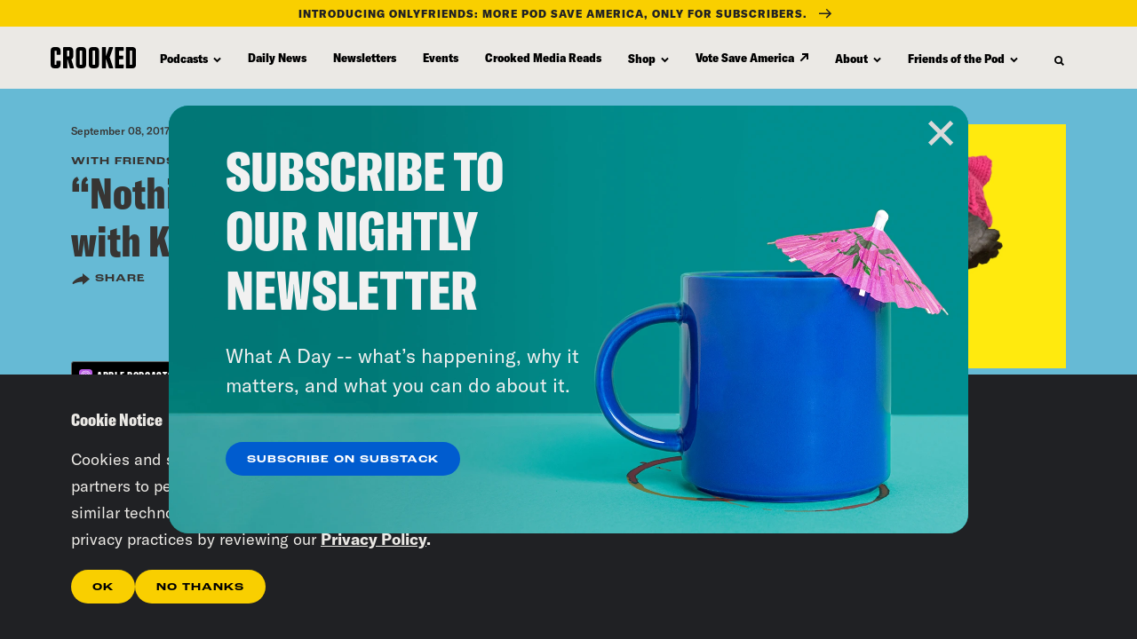

--- FILE ---
content_type: text/css
request_url: https://tags.srv.stackadapt.com/sa.css
body_size: -11
content:
:root {
    --sa-uid: '0-f373b297-f84a-5973-7cfe-cb2406554205';
}

--- FILE ---
content_type: text/javascript
request_url: https://crooked.com/wp-content/themes/crooked/compiled/js/app.js?ver=1769965280
body_size: 272151
content:
(()=>{var e={7331:e=>{function t(){this._events=this._events||{},this._maxListeners=this._maxListeners||void 0}function r(e){return"function"==typeof e}function n(e){return"object"==typeof e&&null!==e}function i(e){return void 0===e}e.exports=t,t.prototype._events=void 0,t.prototype._maxListeners=void 0,t.defaultMaxListeners=10,t.prototype.setMaxListeners=function(e){if("number"!=typeof e||e<0||isNaN(e))throw TypeError("n must be a positive number");return this._maxListeners=e,this},t.prototype.emit=function(e){var t,o,a,s,l,c;if(this._events||(this._events={}),"error"===e&&(!this._events.error||n(this._events.error)&&!this._events.error.length)){if((t=arguments[1])instanceof Error)throw t;var u=new Error('Uncaught, unspecified "error" event. ('+t+")");throw u.context=t,u}if(i(o=this._events[e]))return!1;if(r(o))switch(arguments.length){case 1:o.call(this);break;case 2:o.call(this,arguments[1]);break;case 3:o.call(this,arguments[1],arguments[2]);break;default:s=Array.prototype.slice.call(arguments,1),o.apply(this,s)}else if(n(o))for(s=Array.prototype.slice.call(arguments,1),a=(c=o.slice()).length,l=0;l<a;l++)c[l].apply(this,s);return!0},t.prototype.addListener=function(e,o){var a;if(!r(o))throw TypeError("listener must be a function");return this._events||(this._events={}),this._events.newListener&&this.emit("newListener",e,r(o.listener)?o.listener:o),this._events[e]?n(this._events[e])?this._events[e].push(o):this._events[e]=[this._events[e],o]:this._events[e]=o,n(this._events[e])&&!this._events[e].warned&&(a=i(this._maxListeners)?t.defaultMaxListeners:this._maxListeners)&&a>0&&this._events[e].length>a&&(this._events[e].warned=!0,console.error("(node) warning: possible EventEmitter memory leak detected. %d listeners added. Use emitter.setMaxListeners() to increase limit.",this._events[e].length),"function"==typeof console.trace&&console.trace()),this},t.prototype.on=t.prototype.addListener,t.prototype.once=function(e,t){if(!r(t))throw TypeError("listener must be a function");var n=!1;function i(){this.removeListener(e,i),n||(n=!0,t.apply(this,arguments))}return i.listener=t,this.on(e,i),this},t.prototype.removeListener=function(e,t){var i,o,a,s;if(!r(t))throw TypeError("listener must be a function");if(!this._events||!this._events[e])return this;if(a=(i=this._events[e]).length,o=-1,i===t||r(i.listener)&&i.listener===t)delete this._events[e],this._events.removeListener&&this.emit("removeListener",e,t);else if(n(i)){for(s=a;s-- >0;)if(i[s]===t||i[s].listener&&i[s].listener===t){o=s;break}if(o<0)return this;1===i.length?(i.length=0,delete this._events[e]):i.splice(o,1),this._events.removeListener&&this.emit("removeListener",e,t)}return this},t.prototype.removeAllListeners=function(e){var t,n;if(!this._events)return this;if(!this._events.removeListener)return 0===arguments.length?this._events={}:this._events[e]&&delete this._events[e],this;if(0===arguments.length){for(t in this._events)"removeListener"!==t&&this.removeAllListeners(t);return this.removeAllListeners("removeListener"),this._events={},this}if(r(n=this._events[e]))this.removeListener(e,n);else if(n)for(;n.length;)this.removeListener(e,n[n.length-1]);return delete this._events[e],this},t.prototype.listeners=function(e){return this._events&&this._events[e]?r(this._events[e])?[this._events[e]]:this._events[e].slice():[]},t.prototype.listenerCount=function(e){if(this._events){var t=this._events[e];if(r(t))return 1;if(t)return t.length}return 0},t.listenerCount=function(e,t){return e.listenerCount(t)}},8131:(e,t,r)=>{"use strict";var n=r(9374),i=r(7775),o=r(3076);function a(e,t,r,i){return new n(e,t,r,i)}a.version=r(5474),a.AlgoliaSearchHelper=n,a.SearchParameters=i,a.SearchResults=o,e.exports=a},8078:(e,t,r)=>{"use strict";var n=r(7331);function i(e,t){this.main=e,this.fn=t,this.lastResults=null}r(4853)(i,n),i.prototype.detach=function(){this.removeAllListeners(),this.main.detachDerivedHelper(this)},i.prototype.getModifiedState=function(e){return this.fn(e)},e.exports=i},2437:(e,t,r)=>{"use strict";var n=r(2344),i=r(116),o=r(9803),a={addRefinement:function(e,t,r){if(a.isRefined(e,t,r))return e;var i=""+r,o=e[t]?e[t].concat(i):[i],s={};return s[t]=o,n({},s,e)},removeRefinement:function(e,t,r){if(void 0===r)return a.clearRefinement(e,(function(e,r){return t===r}));var n=""+r;return a.clearRefinement(e,(function(e,r){return t===r&&n===e}))},toggleRefinement:function(e,t,r){if(void 0===r)throw new Error("toggleRefinement should be used with a value");return a.isRefined(e,t,r)?a.removeRefinement(e,t,r):a.addRefinement(e,t,r)},clearRefinement:function(e,t,r){if(void 0===t)return i(e)?{}:e;if("string"==typeof t)return o(e,[t]);if("function"==typeof t){var n=!1,a=Object.keys(e).reduce((function(i,o){var a=e[o]||[],s=a.filter((function(e){return!t(e,o,r)}));return s.length!==a.length&&(n=!0),i[o]=s,i}),{});return n?a:e}},isRefined:function(e,t,r){var n=Boolean(e[t])&&e[t].length>0;if(void 0===r||!n)return n;var i=""+r;return-1!==e[t].indexOf(i)}};e.exports=a},7775:(e,t,r)=>{"use strict";var n=r(2344),i=r(7888),o=r(2686),a=r(185),s=r(116),l=r(9803),c=r(8023),u=r(6801),f=r(2437);function d(e,t){return Array.isArray(e)&&Array.isArray(t)?e.length===t.length&&e.every((function(e,r){return d(t[r],e)})):e===t}function p(e){var t=e?p._parseNumbers(e):{};void 0===t.userToken||u(t.userToken)||console.warn("[algoliasearch-helper] The `userToken` parameter is invalid. This can lead to wrong analytics.\n  - Format: [a-zA-Z0-9_-]{1,64}"),this.facets=t.facets||[],this.disjunctiveFacets=t.disjunctiveFacets||[],this.hierarchicalFacets=t.hierarchicalFacets||[],this.facetsRefinements=t.facetsRefinements||{},this.facetsExcludes=t.facetsExcludes||{},this.disjunctiveFacetsRefinements=t.disjunctiveFacetsRefinements||{},this.numericRefinements=t.numericRefinements||{},this.tagRefinements=t.tagRefinements||[],this.hierarchicalFacetsRefinements=t.hierarchicalFacetsRefinements||{};var r=this;Object.keys(t).forEach((function(e){var n=-1!==p.PARAMETERS.indexOf(e),i=void 0!==t[e];!n&&i&&(r[e]=t[e])}))}p.PARAMETERS=Object.keys(new p),p._parseNumbers=function(e){if(e instanceof p)return e;var t={};if(["aroundPrecision","aroundRadius","getRankingInfo","minWordSizefor2Typos","minWordSizefor1Typo","page","maxValuesPerFacet","distinct","minimumAroundRadius","hitsPerPage","minProximity"].forEach((function(r){var n=e[r];if("string"==typeof n){var i=parseFloat(n);t[r]=isNaN(i)?n:i}})),Array.isArray(e.insideBoundingBox)&&(t.insideBoundingBox=e.insideBoundingBox.map((function(e){return Array.isArray(e)?e.map((function(e){return parseFloat(e)})):e}))),e.numericRefinements){var r={};Object.keys(e.numericRefinements).forEach((function(t){var n=e.numericRefinements[t]||{};r[t]={},Object.keys(n).forEach((function(e){var i=n[e].map((function(e){return Array.isArray(e)?e.map((function(e){return"string"==typeof e?parseFloat(e):e})):"string"==typeof e?parseFloat(e):e}));r[t][e]=i}))})),t.numericRefinements=r}return a(e,t)},p.make=function(e){var t=new p(e);return(e.hierarchicalFacets||[]).forEach((function(e){if(e.rootPath){var r=t.getHierarchicalRefinement(e.name);r.length>0&&0!==r[0].indexOf(e.rootPath)&&(t=t.clearRefinements(e.name)),0===(r=t.getHierarchicalRefinement(e.name)).length&&(t=t.toggleHierarchicalFacetRefinement(e.name,e.rootPath))}})),t},p.validate=function(e,t){var r=t||{};return e.tagFilters&&r.tagRefinements&&r.tagRefinements.length>0?new Error("[Tags] Cannot switch from the managed tag API to the advanced API. It is probably an error, if it is really what you want, you should first clear the tags with clearTags method."):e.tagRefinements.length>0&&r.tagFilters?new Error("[Tags] Cannot switch from the advanced tag API to the managed API. It is probably an error, if it is not, you should first clear the tags with clearTags method."):e.numericFilters&&r.numericRefinements&&s(r.numericRefinements)?new Error("[Numeric filters] Can't switch from the advanced to the managed API. It is probably an error, if this is really what you want, you have to first clear the numeric filters."):s(e.numericRefinements)&&r.numericFilters?new Error("[Numeric filters] Can't switch from the managed API to the advanced. It is probably an error, if this is really what you want, you have to first clear the numeric filters."):null},p.prototype={constructor:p,clearRefinements:function(e){var t={numericRefinements:this._clearNumericRefinements(e),facetsRefinements:f.clearRefinement(this.facetsRefinements,e,"conjunctiveFacet"),facetsExcludes:f.clearRefinement(this.facetsExcludes,e,"exclude"),disjunctiveFacetsRefinements:f.clearRefinement(this.disjunctiveFacetsRefinements,e,"disjunctiveFacet"),hierarchicalFacetsRefinements:f.clearRefinement(this.hierarchicalFacetsRefinements,e,"hierarchicalFacet")};return t.numericRefinements===this.numericRefinements&&t.facetsRefinements===this.facetsRefinements&&t.facetsExcludes===this.facetsExcludes&&t.disjunctiveFacetsRefinements===this.disjunctiveFacetsRefinements&&t.hierarchicalFacetsRefinements===this.hierarchicalFacetsRefinements?this:this.setQueryParameters(t)},clearTags:function(){return void 0===this.tagFilters&&0===this.tagRefinements.length?this:this.setQueryParameters({tagFilters:void 0,tagRefinements:[]})},setIndex:function(e){return e===this.index?this:this.setQueryParameters({index:e})},setQuery:function(e){return e===this.query?this:this.setQueryParameters({query:e})},setPage:function(e){return e===this.page?this:this.setQueryParameters({page:e})},setFacets:function(e){return this.setQueryParameters({facets:e})},setDisjunctiveFacets:function(e){return this.setQueryParameters({disjunctiveFacets:e})},setHitsPerPage:function(e){return this.hitsPerPage===e?this:this.setQueryParameters({hitsPerPage:e})},setTypoTolerance:function(e){return this.typoTolerance===e?this:this.setQueryParameters({typoTolerance:e})},addNumericRefinement:function(e,t,r){var n=c(r);if(this.isNumericRefined(e,t,n))return this;var i=a({},this.numericRefinements);return i[e]=a({},i[e]),i[e][t]?(i[e][t]=i[e][t].slice(),i[e][t].push(n)):i[e][t]=[n],this.setQueryParameters({numericRefinements:i})},getConjunctiveRefinements:function(e){return this.isConjunctiveFacet(e)&&this.facetsRefinements[e]||[]},getDisjunctiveRefinements:function(e){return this.isDisjunctiveFacet(e)&&this.disjunctiveFacetsRefinements[e]||[]},getHierarchicalRefinement:function(e){return this.hierarchicalFacetsRefinements[e]||[]},getExcludeRefinements:function(e){return this.isConjunctiveFacet(e)&&this.facetsExcludes[e]||[]},removeNumericRefinement:function(e,t,r){var n=r;return void 0!==n?this.isNumericRefined(e,t,n)?this.setQueryParameters({numericRefinements:this._clearNumericRefinements((function(r,i){return i===e&&r.op===t&&d(r.val,c(n))}))}):this:void 0!==t?this.isNumericRefined(e,t)?this.setQueryParameters({numericRefinements:this._clearNumericRefinements((function(r,n){return n===e&&r.op===t}))}):this:this.isNumericRefined(e)?this.setQueryParameters({numericRefinements:this._clearNumericRefinements((function(t,r){return r===e}))}):this},getNumericRefinements:function(e){return this.numericRefinements[e]||{}},getNumericRefinement:function(e,t){return this.numericRefinements[e]&&this.numericRefinements[e][t]},_clearNumericRefinements:function(e){if(void 0===e)return s(this.numericRefinements)?{}:this.numericRefinements;if("string"==typeof e)return l(this.numericRefinements,[e]);if("function"==typeof e){var t=!1,r=this.numericRefinements,n=Object.keys(r).reduce((function(n,i){var o=r[i],a={};return o=o||{},Object.keys(o).forEach((function(r){var n=o[r]||[],s=[];n.forEach((function(t){e({val:t,op:r},i,"numeric")||s.push(t)})),s.length!==n.length&&(t=!0),a[r]=s})),n[i]=a,n}),{});return t?n:this.numericRefinements}},addFacet:function(e){return this.isConjunctiveFacet(e)?this:this.setQueryParameters({facets:this.facets.concat([e])})},addDisjunctiveFacet:function(e){return this.isDisjunctiveFacet(e)?this:this.setQueryParameters({disjunctiveFacets:this.disjunctiveFacets.concat([e])})},addHierarchicalFacet:function(e){if(this.isHierarchicalFacet(e.name))throw new Error("Cannot declare two hierarchical facets with the same name: `"+e.name+"`");return this.setQueryParameters({hierarchicalFacets:this.hierarchicalFacets.concat([e])})},addFacetRefinement:function(e,t){if(!this.isConjunctiveFacet(e))throw new Error(e+" is not defined in the facets attribute of the helper configuration");return f.isRefined(this.facetsRefinements,e,t)?this:this.setQueryParameters({facetsRefinements:f.addRefinement(this.facetsRefinements,e,t)})},addExcludeRefinement:function(e,t){if(!this.isConjunctiveFacet(e))throw new Error(e+" is not defined in the facets attribute of the helper configuration");return f.isRefined(this.facetsExcludes,e,t)?this:this.setQueryParameters({facetsExcludes:f.addRefinement(this.facetsExcludes,e,t)})},addDisjunctiveFacetRefinement:function(e,t){if(!this.isDisjunctiveFacet(e))throw new Error(e+" is not defined in the disjunctiveFacets attribute of the helper configuration");return f.isRefined(this.disjunctiveFacetsRefinements,e,t)?this:this.setQueryParameters({disjunctiveFacetsRefinements:f.addRefinement(this.disjunctiveFacetsRefinements,e,t)})},addTagRefinement:function(e){if(this.isTagRefined(e))return this;var t={tagRefinements:this.tagRefinements.concat(e)};return this.setQueryParameters(t)},removeFacet:function(e){return this.isConjunctiveFacet(e)?this.clearRefinements(e).setQueryParameters({facets:this.facets.filter((function(t){return t!==e}))}):this},removeDisjunctiveFacet:function(e){return this.isDisjunctiveFacet(e)?this.clearRefinements(e).setQueryParameters({disjunctiveFacets:this.disjunctiveFacets.filter((function(t){return t!==e}))}):this},removeHierarchicalFacet:function(e){return this.isHierarchicalFacet(e)?this.clearRefinements(e).setQueryParameters({hierarchicalFacets:this.hierarchicalFacets.filter((function(t){return t.name!==e}))}):this},removeFacetRefinement:function(e,t){if(!this.isConjunctiveFacet(e))throw new Error(e+" is not defined in the facets attribute of the helper configuration");return f.isRefined(this.facetsRefinements,e,t)?this.setQueryParameters({facetsRefinements:f.removeRefinement(this.facetsRefinements,e,t)}):this},removeExcludeRefinement:function(e,t){if(!this.isConjunctiveFacet(e))throw new Error(e+" is not defined in the facets attribute of the helper configuration");return f.isRefined(this.facetsExcludes,e,t)?this.setQueryParameters({facetsExcludes:f.removeRefinement(this.facetsExcludes,e,t)}):this},removeDisjunctiveFacetRefinement:function(e,t){if(!this.isDisjunctiveFacet(e))throw new Error(e+" is not defined in the disjunctiveFacets attribute of the helper configuration");return f.isRefined(this.disjunctiveFacetsRefinements,e,t)?this.setQueryParameters({disjunctiveFacetsRefinements:f.removeRefinement(this.disjunctiveFacetsRefinements,e,t)}):this},removeTagRefinement:function(e){if(!this.isTagRefined(e))return this;var t={tagRefinements:this.tagRefinements.filter((function(t){return t!==e}))};return this.setQueryParameters(t)},toggleRefinement:function(e,t){return this.toggleFacetRefinement(e,t)},toggleFacetRefinement:function(e,t){if(this.isHierarchicalFacet(e))return this.toggleHierarchicalFacetRefinement(e,t);if(this.isConjunctiveFacet(e))return this.toggleConjunctiveFacetRefinement(e,t);if(this.isDisjunctiveFacet(e))return this.toggleDisjunctiveFacetRefinement(e,t);throw new Error("Cannot refine the undeclared facet "+e+"; it should be added to the helper options facets, disjunctiveFacets or hierarchicalFacets")},toggleConjunctiveFacetRefinement:function(e,t){if(!this.isConjunctiveFacet(e))throw new Error(e+" is not defined in the facets attribute of the helper configuration");return this.setQueryParameters({facetsRefinements:f.toggleRefinement(this.facetsRefinements,e,t)})},toggleExcludeFacetRefinement:function(e,t){if(!this.isConjunctiveFacet(e))throw new Error(e+" is not defined in the facets attribute of the helper configuration");return this.setQueryParameters({facetsExcludes:f.toggleRefinement(this.facetsExcludes,e,t)})},toggleDisjunctiveFacetRefinement:function(e,t){if(!this.isDisjunctiveFacet(e))throw new Error(e+" is not defined in the disjunctiveFacets attribute of the helper configuration");return this.setQueryParameters({disjunctiveFacetsRefinements:f.toggleRefinement(this.disjunctiveFacetsRefinements,e,t)})},toggleHierarchicalFacetRefinement:function(e,t){if(!this.isHierarchicalFacet(e))throw new Error(e+" is not defined in the hierarchicalFacets attribute of the helper configuration");var r=this._getHierarchicalFacetSeparator(this.getHierarchicalFacetByName(e)),i={};return void 0!==this.hierarchicalFacetsRefinements[e]&&this.hierarchicalFacetsRefinements[e].length>0&&(this.hierarchicalFacetsRefinements[e][0]===t||0===this.hierarchicalFacetsRefinements[e][0].indexOf(t+r))?-1===t.indexOf(r)?i[e]=[]:i[e]=[t.slice(0,t.lastIndexOf(r))]:i[e]=[t],this.setQueryParameters({hierarchicalFacetsRefinements:n({},i,this.hierarchicalFacetsRefinements)})},addHierarchicalFacetRefinement:function(e,t){if(this.isHierarchicalFacetRefined(e))throw new Error(e+" is already refined.");if(!this.isHierarchicalFacet(e))throw new Error(e+" is not defined in the hierarchicalFacets attribute of the helper configuration.");var r={};return r[e]=[t],this.setQueryParameters({hierarchicalFacetsRefinements:n({},r,this.hierarchicalFacetsRefinements)})},removeHierarchicalFacetRefinement:function(e){if(!this.isHierarchicalFacetRefined(e))return this;var t={};return t[e]=[],this.setQueryParameters({hierarchicalFacetsRefinements:n({},t,this.hierarchicalFacetsRefinements)})},toggleTagRefinement:function(e){return this.isTagRefined(e)?this.removeTagRefinement(e):this.addTagRefinement(e)},isDisjunctiveFacet:function(e){return this.disjunctiveFacets.indexOf(e)>-1},isHierarchicalFacet:function(e){return void 0!==this.getHierarchicalFacetByName(e)},isConjunctiveFacet:function(e){return this.facets.indexOf(e)>-1},isFacetRefined:function(e,t){return!!this.isConjunctiveFacet(e)&&f.isRefined(this.facetsRefinements,e,t)},isExcludeRefined:function(e,t){return!!this.isConjunctiveFacet(e)&&f.isRefined(this.facetsExcludes,e,t)},isDisjunctiveFacetRefined:function(e,t){return!!this.isDisjunctiveFacet(e)&&f.isRefined(this.disjunctiveFacetsRefinements,e,t)},isHierarchicalFacetRefined:function(e,t){if(!this.isHierarchicalFacet(e))return!1;var r=this.getHierarchicalRefinement(e);return t?-1!==r.indexOf(t):r.length>0},isNumericRefined:function(e,t,r){if(void 0===r&&void 0===t)return Boolean(this.numericRefinements[e]);var n=this.numericRefinements[e]&&void 0!==this.numericRefinements[e][t];if(void 0===r||!n)return n;var o,a,s=c(r),l=void 0!==(o=this.numericRefinements[e][t],a=s,i(o,(function(e){return d(e,a)})));return n&&l},isTagRefined:function(e){return-1!==this.tagRefinements.indexOf(e)},getRefinedDisjunctiveFacets:function(){var e=this,t=o(Object.keys(this.numericRefinements).filter((function(t){return Object.keys(e.numericRefinements[t]).length>0})),this.disjunctiveFacets);return Object.keys(this.disjunctiveFacetsRefinements).filter((function(t){return e.disjunctiveFacetsRefinements[t].length>0})).concat(t).concat(this.getRefinedHierarchicalFacets()).sort()},getRefinedHierarchicalFacets:function(){var e=this;return o(this.hierarchicalFacets.map((function(e){return e.name})),Object.keys(this.hierarchicalFacetsRefinements).filter((function(t){return e.hierarchicalFacetsRefinements[t].length>0}))).sort()},getUnrefinedDisjunctiveFacets:function(){var e=this.getRefinedDisjunctiveFacets();return this.disjunctiveFacets.filter((function(t){return-1===e.indexOf(t)}))},managedParameters:["index","facets","disjunctiveFacets","facetsRefinements","hierarchicalFacets","facetsExcludes","disjunctiveFacetsRefinements","numericRefinements","tagRefinements","hierarchicalFacetsRefinements"],getQueryParams:function(){var e=this.managedParameters,t={},r=this;return Object.keys(this).forEach((function(n){var i=r[n];-1===e.indexOf(n)&&void 0!==i&&(t[n]=i)})),t},setQueryParameter:function(e,t){if(this[e]===t)return this;var r={};return r[e]=t,this.setQueryParameters(r)},setQueryParameters:function(e){if(!e)return this;var t=p.validate(this,e);if(t)throw t;var r=this,n=p._parseNumbers(e),i=Object.keys(this).reduce((function(e,t){return e[t]=r[t],e}),{}),o=Object.keys(n).reduce((function(e,t){var r=void 0!==e[t],i=void 0!==n[t];return r&&!i?l(e,[t]):(i&&(e[t]=n[t]),e)}),i);return new this.constructor(o)},resetPage:function(){return void 0===this.page?this:this.setPage(0)},_getHierarchicalFacetSortBy:function(e){return e.sortBy||["isRefined:desc","name:asc"]},_getHierarchicalFacetSeparator:function(e){return e.separator||" > "},_getHierarchicalRootPath:function(e){return e.rootPath||null},_getHierarchicalShowParentLevel:function(e){return"boolean"!=typeof e.showParentLevel||e.showParentLevel},getHierarchicalFacetByName:function(e){return i(this.hierarchicalFacets,(function(t){return t.name===e}))},getHierarchicalFacetBreadcrumb:function(e){if(!this.isHierarchicalFacet(e))return[];var t=this.getHierarchicalRefinement(e)[0];if(!t)return[];var r=this._getHierarchicalFacetSeparator(this.getHierarchicalFacetByName(e));return t.split(r).map((function(e){return e.trim()}))},toString:function(){return JSON.stringify(this,null,2)}},e.exports=p},210:(e,t,r)=>{"use strict";e.exports=function(e){return function(t,r){var n=e.hierarchicalFacets[r],c=e.hierarchicalFacetsRefinements[n.name]&&e.hierarchicalFacetsRefinements[n.name][0]||"",u=e._getHierarchicalFacetSeparator(n),f=e._getHierarchicalRootPath(n),d=e._getHierarchicalShowParentLevel(n),p=o(e._getHierarchicalFacetSortBy(n)),h=t.every((function(e){return e.exhaustive})),m=function(e,t,r,n,o){return function(c,u,f){var d=c;if(f>0){var p=0;for(d=c;p<f;){var h=d&&Array.isArray(d.data)?d.data:[];d=i(h,(function(e){return e.isRefined})),p++}}if(d){var m=Object.keys(u.data).map((function(e){return[e,u.data[e]]})).filter((function(e){return function(e,t,r,n,i,o){if(i&&(0!==e.indexOf(i)||i===e))return!1;return!i&&-1===e.indexOf(n)||i&&e.split(n).length-i.split(n).length==1||-1===e.indexOf(n)&&-1===r.indexOf(n)||0===r.indexOf(e)||0===e.indexOf(t+n)&&(o||0===e.indexOf(r))}(e[0],d.path||r,o,t,r,n)}));d.data=a(m.map((function(e){var r=e[0];return function(e,t,r,n,i){var o=t.split(r);return{name:o[o.length-1].trim(),path:t,escapedValue:s(t),count:e,isRefined:n===t||0===n.indexOf(t+r),exhaustive:i,data:null}}(e[1],r,t,l(o),u.exhaustive)})),e[0],e[1])}return c}}(p,u,f,d,c),g=t;return f&&(g=t.slice(f.split(u).length)),g.reduce(m,{name:e.hierarchicalFacets[r].name,count:null,isRefined:!0,path:null,escapedValue:null,exhaustive:h,data:null})}};var n=r(4039),i=r(7888),o=r(2293),a=r(2148),s=n.escapeFacetValue,l=n.unescapeFacetValue},3076:(e,t,r)=>{"use strict";var n=r(4587),i=r(2344),o=r(4039),a=r(7888),s=r(9725),l=r(2293),c=r(185),u=r(2148),f=o.escapeFacetValue,d=o.unescapeFacetValue,p=r(210);function h(e){var t={};return e.forEach((function(e,r){t[e]=r})),t}function m(e,t,r){t&&t[r]&&(e.stats=t[r])}function g(e,t,r){var o=t[0];this._rawResults=t;var l=this;Object.keys(o).forEach((function(e){l[e]=o[e]}));var u=c({persistHierarchicalRootCount:!1},r);Object.keys(u).forEach((function(e){l[e]=u[e]})),this.processingTimeMS=t.reduce((function(e,t){return void 0===t.processingTimeMS?e:e+t.processingTimeMS}),0),this.disjunctiveFacets=[],this.hierarchicalFacets=e.hierarchicalFacets.map((function(){return[]})),this.facets=[];var f=e.getRefinedDisjunctiveFacets(),g=h(e.facets),v=h(e.disjunctiveFacets),y=1,b=o.facets||{};Object.keys(b).forEach((function(t){var r,n,i=b[t],c=(r=e.hierarchicalFacets,n=t,a(r,(function(e){return(e.attributes||[]).indexOf(n)>-1})));if(c){var u=c.attributes.indexOf(t),f=s(e.hierarchicalFacets,(function(e){return e.name===c.name}));l.hierarchicalFacets[f][u]={attribute:t,data:i,exhaustive:o.exhaustiveFacetsCount}}else{var d,p=-1!==e.disjunctiveFacets.indexOf(t),h=-1!==e.facets.indexOf(t);p&&(d=v[t],l.disjunctiveFacets[d]={name:t,data:i,exhaustive:o.exhaustiveFacetsCount},m(l.disjunctiveFacets[d],o.facets_stats,t)),h&&(d=g[t],l.facets[d]={name:t,data:i,exhaustive:o.exhaustiveFacetsCount},m(l.facets[d],o.facets_stats,t))}})),this.hierarchicalFacets=n(this.hierarchicalFacets),f.forEach((function(r){var n=t[y],a=n&&n.facets?n.facets:{},u=e.getHierarchicalFacetByName(r);Object.keys(a).forEach((function(t){var r,f=a[t];if(u){r=s(e.hierarchicalFacets,(function(e){return e.name===u.name}));var p=s(l.hierarchicalFacets[r],(function(e){return e.attribute===t}));if(-1===p)return;l.hierarchicalFacets[r][p].data=c({},l.hierarchicalFacets[r][p].data,f)}else{r=v[t];var h=o.facets&&o.facets[t]||{};l.disjunctiveFacets[r]={name:t,data:i({},f,h),exhaustive:n.exhaustiveFacetsCount},m(l.disjunctiveFacets[r],n.facets_stats,t),e.disjunctiveFacetsRefinements[t]&&e.disjunctiveFacetsRefinements[t].forEach((function(n){!l.disjunctiveFacets[r].data[n]&&e.disjunctiveFacetsRefinements[t].indexOf(d(n))>-1&&(l.disjunctiveFacets[r].data[n]=0)}))}})),y++})),e.getRefinedHierarchicalFacets().forEach((function(r){var n=e.getHierarchicalFacetByName(r),o=e._getHierarchicalFacetSeparator(n),a=e.getHierarchicalRefinement(r);0===a.length||a[0].split(o).length<2||t.slice(y).forEach((function(t){var r=t&&t.facets?t.facets:{};Object.keys(r).forEach((function(t){var c=r[t],u=s(e.hierarchicalFacets,(function(e){return e.name===n.name})),f=s(l.hierarchicalFacets[u],(function(e){return e.attribute===t}));if(-1!==f){var d={};if(a.length>0&&!l.persistHierarchicalRootCount){var p=a[0].split(o)[0];d[p]=l.hierarchicalFacets[u][f].data[p]}l.hierarchicalFacets[u][f].data=i(d,c,l.hierarchicalFacets[u][f].data)}})),y++}))})),Object.keys(e.facetsExcludes).forEach((function(t){var r=e.facetsExcludes[t],n=g[t];l.facets[n]={name:t,data:b[t],exhaustive:o.exhaustiveFacetsCount},r.forEach((function(e){l.facets[n]=l.facets[n]||{name:t},l.facets[n].data=l.facets[n].data||{},l.facets[n].data[e]=0}))})),this.hierarchicalFacets=this.hierarchicalFacets.map(p(e)),this.facets=n(this.facets),this.disjunctiveFacets=n(this.disjunctiveFacets),this._state=e}function v(e,t){function r(e){return e.name===t}if(e._state.isConjunctiveFacet(t)){var n=a(e.facets,r);return n?Object.keys(n.data).map((function(r){var i=f(r);return{name:r,escapedValue:i,count:n.data[r],isRefined:e._state.isFacetRefined(t,i),isExcluded:e._state.isExcludeRefined(t,r)}})):[]}if(e._state.isDisjunctiveFacet(t)){var i=a(e.disjunctiveFacets,r);return i?Object.keys(i.data).map((function(r){var n=f(r);return{name:r,escapedValue:n,count:i.data[r],isRefined:e._state.isDisjunctiveFacetRefined(t,n)}})):[]}if(e._state.isHierarchicalFacet(t)){var o=a(e.hierarchicalFacets,r);if(!o)return o;var s=e._state.getHierarchicalFacetByName(t),l=e._state._getHierarchicalFacetSeparator(s),c=d(e._state.getHierarchicalRefinement(t)[0]||"");0===c.indexOf(s.rootPath)&&(c=c.replace(s.rootPath+l,""));var u=c.split(l);return u.unshift(t),y(o,u,0),o}}function y(e,t,r){e.isRefined=e.name===t[r],e.data&&e.data.forEach((function(e){y(e,t,r+1)}))}function b(e,t,r,n){if(n=n||0,Array.isArray(t))return e(t,r[n]);if(!t.data||0===t.data.length)return t;var o=t.data.map((function(t){return b(e,t,r,n+1)})),a=e(o,r[n]);return i({data:a},t)}function w(e,t){var r=a(e,(function(e){return e.name===t}));return r&&r.stats}function S(e,t,r,n,i){var o=a(i,(function(e){return e.name===r})),s=o&&o.data&&o.data[n]?o.data[n]:0,l=o&&o.exhaustive||!1;return{type:t,attributeName:r,name:n,count:s,exhaustive:l}}g.prototype.getFacetByName=function(e){function t(t){return t.name===e}return a(this.facets,t)||a(this.disjunctiveFacets,t)||a(this.hierarchicalFacets,t)},g.DEFAULT_SORT=["isRefined:desc","count:desc","name:asc"],g.prototype.getFacetValues=function(e,t){var r=v(this,e);if(r){var n,o=i({},t,{sortBy:g.DEFAULT_SORT,facetOrdering:!(t&&t.sortBy)}),a=this;if(Array.isArray(r))n=[e];else n=a._state.getHierarchicalFacetByName(r.name).attributes;return b((function(e,t){if(o.facetOrdering){var r=function(e,t){return e.renderingContent&&e.renderingContent.facetOrdering&&e.renderingContent.facetOrdering.values&&e.renderingContent.facetOrdering.values[t]}(a,t);if(r)return function(e,t){var r=[],n=[],i=(t.order||[]).reduce((function(e,t,r){return e[t]=r,e}),{});e.forEach((function(e){var t=e.path||e.name;void 0!==i[t]?r[i[t]]=e:n.push(e)})),r=r.filter((function(e){return e}));var o,a=t.sortRemainingBy;return"hidden"===a?r:(o="alpha"===a?[["path","name"],["asc","asc"]]:[["count"],["desc"]],r.concat(u(n,o[0],o[1])))}(e,r)}if(Array.isArray(o.sortBy)){var n=l(o.sortBy,g.DEFAULT_SORT);return u(e,n[0],n[1])}if("function"==typeof o.sortBy)return function(e,t){return t.sort(e)}(o.sortBy,e);throw new Error("options.sortBy is optional but if defined it must be either an array of string (predicates) or a sorting function")}),r,n)}},g.prototype.getFacetStats=function(e){return this._state.isConjunctiveFacet(e)?w(this.facets,e):this._state.isDisjunctiveFacet(e)?w(this.disjunctiveFacets,e):void 0},g.prototype.getRefinements=function(){var e=this._state,t=this,r=[];return Object.keys(e.facetsRefinements).forEach((function(n){e.facetsRefinements[n].forEach((function(i){r.push(S(e,"facet",n,i,t.facets))}))})),Object.keys(e.facetsExcludes).forEach((function(n){e.facetsExcludes[n].forEach((function(i){r.push(S(e,"exclude",n,i,t.facets))}))})),Object.keys(e.disjunctiveFacetsRefinements).forEach((function(n){e.disjunctiveFacetsRefinements[n].forEach((function(i){r.push(S(e,"disjunctive",n,i,t.disjunctiveFacets))}))})),Object.keys(e.hierarchicalFacetsRefinements).forEach((function(n){e.hierarchicalFacetsRefinements[n].forEach((function(i){r.push(function(e,t,r,n){var i=e.getHierarchicalFacetByName(t),o=e._getHierarchicalFacetSeparator(i),s=r.split(o),l=a(n,(function(e){return e.name===t})),c=s.reduce((function(e,t){var r=e&&a(e.data,(function(e){return e.name===t}));return void 0!==r?r:e}),l),u=c&&c.count||0,f=c&&c.exhaustive||!1,d=c&&c.path||"";return{type:"hierarchical",attributeName:t,name:d,count:u,exhaustive:f}}(e,n,i,t.hierarchicalFacets))}))})),Object.keys(e.numericRefinements).forEach((function(t){var n=e.numericRefinements[t];Object.keys(n).forEach((function(e){n[e].forEach((function(n){r.push({type:"numeric",attributeName:t,name:n,numericValue:n,operator:e})}))}))})),e.tagRefinements.forEach((function(e){r.push({type:"tag",attributeName:"_tags",name:e})})),r},e.exports=g},9374:(e,t,r)=>{"use strict";var n=r(7331),i=r(8078),o=r(4039).escapeFacetValue,a=r(4853),s=r(185),l=r(116),c=r(9803),u=r(6394),f=r(7775),d=r(3076),p=r(5474);function h(e,t,r,n){"function"==typeof e.addAlgoliaAgent&&e.addAlgoliaAgent("JS Helper ("+p+")"),this.setClient(e);var i=r||{};i.index=t,this.state=f.make(i),this.lastResults=null,this._queryId=0,this._lastQueryIdReceived=-1,this.derivedHelpers=[],this._currentNbQueries=0,this._searchResultsOptions=n}function m(e){if(e<0)throw new Error("Page requested below 0.");return this._change({state:this.state.setPage(e),isPageReset:!1}),this}function g(){return this.state.page}a(h,n),h.prototype.search=function(){return this._search({onlyWithDerivedHelpers:!1}),this},h.prototype.searchOnlyWithDerivedHelpers=function(){return this._search({onlyWithDerivedHelpers:!0}),this},h.prototype.getQuery=function(){var e=this.state;return u._getHitsSearchParams(e)},h.prototype.searchOnce=function(e,t){var r=e?this.state.setQueryParameters(e):this.state,n=u._getQueries(r.index,r),i=this;if(this._currentNbQueries++,this.emit("searchOnce",{state:r}),!t)return this.client.search(n).then((function(e){return i._currentNbQueries--,0===i._currentNbQueries&&i.emit("searchQueueEmpty"),{content:new d(r,e.results),state:r,_originalResponse:e}}),(function(e){throw i._currentNbQueries--,0===i._currentNbQueries&&i.emit("searchQueueEmpty"),e}));this.client.search(n).then((function(e){i._currentNbQueries--,0===i._currentNbQueries&&i.emit("searchQueueEmpty"),t(null,new d(r,e.results),r)})).catch((function(e){i._currentNbQueries--,0===i._currentNbQueries&&i.emit("searchQueueEmpty"),t(e,null,r)}))},h.prototype.findAnswers=function(e){console.warn("[algoliasearch-helper] answers is no longer supported");var t=this.state,r=this.derivedHelpers[0];if(!r)return Promise.resolve([]);var n=r.getModifiedState(t),i=s({attributesForPrediction:e.attributesForPrediction,nbHits:e.nbHits},{params:c(u._getHitsSearchParams(n),["attributesToSnippet","hitsPerPage","restrictSearchableAttributes","snippetEllipsisText"])}),o="search for answers was called, but this client does not have a function client.initIndex(index).findAnswers";if("function"!=typeof this.client.initIndex)throw new Error(o);var a=this.client.initIndex(n.index);if("function"!=typeof a.findAnswers)throw new Error(o);return a.findAnswers(n.query,e.queryLanguages,i)},h.prototype.searchForFacetValues=function(e,t,r,n){var i="function"==typeof this.client.searchForFacetValues,a="function"==typeof this.client.initIndex;if(!i&&!a&&"function"!=typeof this.client.search)throw new Error("search for facet values (searchable) was called, but this client does not have a function client.searchForFacetValues or client.initIndex(index).searchForFacetValues");var s=this.state.setQueryParameters(n||{}),l=s.isDisjunctiveFacet(e),c=u.getSearchForFacetQuery(e,t,r,s);this._currentNbQueries++;var f,d=this;return i?f=this.client.searchForFacetValues([{indexName:s.index,params:c}]):a?f=this.client.initIndex(s.index).searchForFacetValues(c):(delete c.facetName,f=this.client.search([{type:"facet",facet:e,indexName:s.index,params:c}]).then((function(e){return e.results[0]}))),this.emit("searchForFacetValues",{state:s,facet:e,query:t}),f.then((function(t){return d._currentNbQueries--,0===d._currentNbQueries&&d.emit("searchQueueEmpty"),(t=Array.isArray(t)?t[0]:t).facetHits.forEach((function(t){t.escapedValue=o(t.value),t.isRefined=l?s.isDisjunctiveFacetRefined(e,t.escapedValue):s.isFacetRefined(e,t.escapedValue)})),t}),(function(e){throw d._currentNbQueries--,0===d._currentNbQueries&&d.emit("searchQueueEmpty"),e}))},h.prototype.setQuery=function(e){return this._change({state:this.state.resetPage().setQuery(e),isPageReset:!0}),this},h.prototype.clearRefinements=function(e){return this._change({state:this.state.resetPage().clearRefinements(e),isPageReset:!0}),this},h.prototype.clearTags=function(){return this._change({state:this.state.resetPage().clearTags(),isPageReset:!0}),this},h.prototype.addDisjunctiveFacetRefinement=function(e,t){return this._change({state:this.state.resetPage().addDisjunctiveFacetRefinement(e,t),isPageReset:!0}),this},h.prototype.addDisjunctiveRefine=function(){return this.addDisjunctiveFacetRefinement.apply(this,arguments)},h.prototype.addHierarchicalFacetRefinement=function(e,t){return this._change({state:this.state.resetPage().addHierarchicalFacetRefinement(e,t),isPageReset:!0}),this},h.prototype.addNumericRefinement=function(e,t,r){return this._change({state:this.state.resetPage().addNumericRefinement(e,t,r),isPageReset:!0}),this},h.prototype.addFacetRefinement=function(e,t){return this._change({state:this.state.resetPage().addFacetRefinement(e,t),isPageReset:!0}),this},h.prototype.addRefine=function(){return this.addFacetRefinement.apply(this,arguments)},h.prototype.addFacetExclusion=function(e,t){return this._change({state:this.state.resetPage().addExcludeRefinement(e,t),isPageReset:!0}),this},h.prototype.addExclude=function(){return this.addFacetExclusion.apply(this,arguments)},h.prototype.addTag=function(e){return this._change({state:this.state.resetPage().addTagRefinement(e),isPageReset:!0}),this},h.prototype.removeNumericRefinement=function(e,t,r){return this._change({state:this.state.resetPage().removeNumericRefinement(e,t,r),isPageReset:!0}),this},h.prototype.removeDisjunctiveFacetRefinement=function(e,t){return this._change({state:this.state.resetPage().removeDisjunctiveFacetRefinement(e,t),isPageReset:!0}),this},h.prototype.removeDisjunctiveRefine=function(){return this.removeDisjunctiveFacetRefinement.apply(this,arguments)},h.prototype.removeHierarchicalFacetRefinement=function(e){return this._change({state:this.state.resetPage().removeHierarchicalFacetRefinement(e),isPageReset:!0}),this},h.prototype.removeFacetRefinement=function(e,t){return this._change({state:this.state.resetPage().removeFacetRefinement(e,t),isPageReset:!0}),this},h.prototype.removeRefine=function(){return this.removeFacetRefinement.apply(this,arguments)},h.prototype.removeFacetExclusion=function(e,t){return this._change({state:this.state.resetPage().removeExcludeRefinement(e,t),isPageReset:!0}),this},h.prototype.removeExclude=function(){return this.removeFacetExclusion.apply(this,arguments)},h.prototype.removeTag=function(e){return this._change({state:this.state.resetPage().removeTagRefinement(e),isPageReset:!0}),this},h.prototype.toggleFacetExclusion=function(e,t){return this._change({state:this.state.resetPage().toggleExcludeFacetRefinement(e,t),isPageReset:!0}),this},h.prototype.toggleExclude=function(){return this.toggleFacetExclusion.apply(this,arguments)},h.prototype.toggleRefinement=function(e,t){return this.toggleFacetRefinement(e,t)},h.prototype.toggleFacetRefinement=function(e,t){return this._change({state:this.state.resetPage().toggleFacetRefinement(e,t),isPageReset:!0}),this},h.prototype.toggleRefine=function(){return this.toggleFacetRefinement.apply(this,arguments)},h.prototype.toggleTag=function(e){return this._change({state:this.state.resetPage().toggleTagRefinement(e),isPageReset:!0}),this},h.prototype.nextPage=function(){var e=this.state.page||0;return this.setPage(e+1)},h.prototype.previousPage=function(){var e=this.state.page||0;return this.setPage(e-1)},h.prototype.setCurrentPage=m,h.prototype.setPage=m,h.prototype.setIndex=function(e){return this._change({state:this.state.resetPage().setIndex(e),isPageReset:!0}),this},h.prototype.setQueryParameter=function(e,t){return this._change({state:this.state.resetPage().setQueryParameter(e,t),isPageReset:!0}),this},h.prototype.setState=function(e){return this._change({state:f.make(e),isPageReset:!1}),this},h.prototype.overrideStateWithoutTriggeringChangeEvent=function(e){return this.state=new f(e),this},h.prototype.hasRefinements=function(e){return!!l(this.state.getNumericRefinements(e))||(this.state.isConjunctiveFacet(e)?this.state.isFacetRefined(e):this.state.isDisjunctiveFacet(e)?this.state.isDisjunctiveFacetRefined(e):!!this.state.isHierarchicalFacet(e)&&this.state.isHierarchicalFacetRefined(e))},h.prototype.isExcluded=function(e,t){return this.state.isExcludeRefined(e,t)},h.prototype.isDisjunctiveRefined=function(e,t){return this.state.isDisjunctiveFacetRefined(e,t)},h.prototype.hasTag=function(e){return this.state.isTagRefined(e)},h.prototype.isTagRefined=function(){return this.hasTagRefinements.apply(this,arguments)},h.prototype.getIndex=function(){return this.state.index},h.prototype.getCurrentPage=g,h.prototype.getPage=g,h.prototype.getTags=function(){return this.state.tagRefinements},h.prototype.getRefinements=function(e){var t=[];if(this.state.isConjunctiveFacet(e))this.state.getConjunctiveRefinements(e).forEach((function(e){t.push({value:e,type:"conjunctive"})})),this.state.getExcludeRefinements(e).forEach((function(e){t.push({value:e,type:"exclude"})}));else if(this.state.isDisjunctiveFacet(e)){this.state.getDisjunctiveRefinements(e).forEach((function(e){t.push({value:e,type:"disjunctive"})}))}var r=this.state.getNumericRefinements(e);return Object.keys(r).forEach((function(e){var n=r[e];t.push({value:n,operator:e,type:"numeric"})})),t},h.prototype.getNumericRefinement=function(e,t){return this.state.getNumericRefinement(e,t)},h.prototype.getHierarchicalFacetBreadcrumb=function(e){return this.state.getHierarchicalFacetBreadcrumb(e)},h.prototype._search=function(e){var t=this.state,r=[],n=[];e.onlyWithDerivedHelpers||(n=u._getQueries(t.index,t),r.push({state:t,queriesCount:n.length,helper:this}),this.emit("search",{state:t,results:this.lastResults}));var i=this.derivedHelpers.map((function(e){var n=e.getModifiedState(t),i=n.index?u._getQueries(n.index,n):[];return r.push({state:n,queriesCount:i.length,helper:e}),e.emit("search",{state:n,results:e.lastResults}),i})),o=Array.prototype.concat.apply(n,i),a=this._queryId++;if(this._currentNbQueries++,!o.length)return Promise.resolve({results:[]}).then(this._dispatchAlgoliaResponse.bind(this,r,a));try{this.client.search(o).then(this._dispatchAlgoliaResponse.bind(this,r,a)).catch(this._dispatchAlgoliaError.bind(this,a))}catch(e){this.emit("error",{error:e})}},h.prototype._dispatchAlgoliaResponse=function(e,t,r){var n=this;if(!(t<this._lastQueryIdReceived)){this._currentNbQueries-=t-this._lastQueryIdReceived,this._lastQueryIdReceived=t,0===this._currentNbQueries&&this.emit("searchQueueEmpty");var i=r.results.slice();e.forEach((function(e){var t=e.state,r=e.queriesCount,o=e.helper,a=i.splice(0,r);t.index?(o.lastResults=new d(t,a,n._searchResultsOptions),o.emit("result",{results:o.lastResults,state:t})):o.emit("result",{results:null,state:t})}))}},h.prototype._dispatchAlgoliaError=function(e,t){e<this._lastQueryIdReceived||(this._currentNbQueries-=e-this._lastQueryIdReceived,this._lastQueryIdReceived=e,this.emit("error",{error:t}),0===this._currentNbQueries&&this.emit("searchQueueEmpty"))},h.prototype.containsRefinement=function(e,t,r,n){return e||0!==t.length||0!==r.length||0!==n.length},h.prototype._hasDisjunctiveRefinements=function(e){return this.state.disjunctiveRefinements[e]&&this.state.disjunctiveRefinements[e].length>0},h.prototype._change=function(e){var t=e.state,r=e.isPageReset;t!==this.state&&(this.state=t,this.emit("change",{state:this.state,results:this.lastResults,isPageReset:r}))},h.prototype.clearCache=function(){return this.client.clearCache&&this.client.clearCache(),this},h.prototype.setClient=function(e){return this.client===e||("function"==typeof e.addAlgoliaAgent&&e.addAlgoliaAgent("JS Helper ("+p+")"),this.client=e),this},h.prototype.getClient=function(){return this.client},h.prototype.derive=function(e){var t=new i(this,e);return this.derivedHelpers.push(t),t},h.prototype.detachDerivedHelper=function(e){var t=this.derivedHelpers.indexOf(e);if(-1===t)throw new Error("Derived helper already detached");this.derivedHelpers.splice(t,1)},h.prototype.hasPendingRequests=function(){return this._currentNbQueries>0},e.exports=h},4587:e=>{"use strict";e.exports=function(e){return Array.isArray(e)?e.filter(Boolean):[]}},2344:e=>{"use strict";e.exports=function(){return Array.prototype.slice.call(arguments).reduceRight((function(e,t){return Object.keys(Object(t)).forEach((function(r){void 0!==t[r]&&(void 0!==e[r]&&delete e[r],e[r]=t[r])})),e}),{})}},4039:e=>{"use strict";e.exports={escapeFacetValue:function(e){return"string"!=typeof e?e:String(e).replace(/^-/,"\\-")},unescapeFacetValue:function(e){return"string"!=typeof e?e:e.replace(/^\\-/,"-")}}},7888:e=>{"use strict";e.exports=function(e,t){if(Array.isArray(e))for(var r=0;r<e.length;r++)if(t(e[r]))return e[r]}},9725:e=>{"use strict";e.exports=function(e,t){if(!Array.isArray(e))return-1;for(var r=0;r<e.length;r++)if(t(e[r]))return r;return-1}},2293:(e,t,r)=>{"use strict";var n=r(7888);e.exports=function(e,t){var r=(t||[]).map((function(e){return e.split(":")}));return e.reduce((function(e,t){var i=t.split(":"),o=n(r,(function(e){return e[0]===i[0]}));return i.length>1||!o?(e[0].push(i[0]),e[1].push(i[1]),e):(e[0].push(o[0]),e[1].push(o[1]),e)}),[[],[]])}},4853:e=>{"use strict";e.exports=function(e,t){e.prototype=Object.create(t.prototype,{constructor:{value:e,enumerable:!1,writable:!0,configurable:!0}})}},2686:e=>{"use strict";e.exports=function(e,t){return e.filter((function(r,n){return t.indexOf(r)>-1&&e.indexOf(r)===n}))}},185:e=>{"use strict";function t(e){return"function"==typeof e||Array.isArray(e)||"[object Object]"===Object.prototype.toString.call(e)}function r(e,n){if(e===n)return e;for(var i in n)if(Object.prototype.hasOwnProperty.call(n,i)&&"__proto__"!==i&&"constructor"!==i){var o=n[i],a=e[i];void 0!==a&&void 0===o||(t(a)&&t(o)?e[i]=r(a,o):e[i]="object"==typeof(s=o)&&null!==s?r(Array.isArray(s)?[]:{},s):s)}var s;return e}e.exports=function(e){t(e)||(e={});for(var n=1,i=arguments.length;n<i;n++){var o=arguments[n];t(o)&&r(e,o)}return e}},116:e=>{"use strict";e.exports=function(e){return e&&Object.keys(e).length>0}},9803:e=>{"use strict";e.exports=function(e,t){if(null===e)return{};var r,n,i={},o=Object.keys(e);for(n=0;n<o.length;n++)r=o[n],t.indexOf(r)>=0||(i[r]=e[r]);return i}},2148:e=>{"use strict";function t(e,t){if(e!==t){var r=void 0!==e,n=null===e,i=void 0!==t,o=null===t;if(!o&&e>t||n&&i||!r)return 1;if(!n&&e<t||o&&r||!i)return-1}return 0}e.exports=function(e,r,n){if(!Array.isArray(e))return[];Array.isArray(n)||(n=[]);var i=e.map((function(e,t){return{criteria:r.map((function(t){return e[t]})),index:t,value:e}}));return i.sort((function(e,r){for(var i=-1;++i<e.criteria.length;){var o=t(e.criteria[i],r.criteria[i]);if(o)return i>=n.length?o:"desc"===n[i]?-o:o}return e.index-r.index})),i.map((function(e){return e.value}))}},8023:e=>{"use strict";e.exports=function e(t){if("number"==typeof t)return t;if("string"==typeof t)return parseFloat(t);if(Array.isArray(t))return t.map(e);throw new Error("The value should be a number, a parsable string or an array of those.")}},6394:(e,t,r)=>{"use strict";var n=r(185);function i(e){return Object.keys(e).sort().reduce((function(t,r){return t[r]=e[r],t}),{})}var o={_getQueries:function(e,t){var r=[];return r.push({indexName:e,params:o._getHitsSearchParams(t)}),t.getRefinedDisjunctiveFacets().forEach((function(n){r.push({indexName:e,params:o._getDisjunctiveFacetSearchParams(t,n)})})),t.getRefinedHierarchicalFacets().forEach((function(n){var i=t.getHierarchicalFacetByName(n),a=t.getHierarchicalRefinement(n),s=t._getHierarchicalFacetSeparator(i);if(a.length>0&&a[0].split(s).length>1){var l=a[0].split(s).slice(0,-1).reduce((function(e,t,r){return e.concat({attribute:i.attributes[r],value:0===r?t:[e[e.length-1].value,t].join(s)})}),[]);l.forEach((function(n,a){var s=o._getDisjunctiveFacetSearchParams(t,n.attribute,0===a);function c(e){return i.attributes.some((function(t){return t===e.split(":")[0]}))}var u=(s.facetFilters||[]).reduce((function(e,t){if(Array.isArray(t)){var r=t.filter((function(e){return!c(e)}));r.length>0&&e.push(r)}return"string"!=typeof t||c(t)||e.push(t),e}),[]),f=l[a-1];s.facetFilters=a>0?u.concat(f.attribute+":"+f.value):u.length>0?u:void 0,r.push({indexName:e,params:s})}))}})),r},_getHitsSearchParams:function(e){var t=e.facets.concat(e.disjunctiveFacets).concat(o._getHitsHierarchicalFacetsAttributes(e)).sort(),r=o._getFacetFilters(e),a=o._getNumericFilters(e),s=o._getTagFilters(e),l={facets:t.indexOf("*")>-1?["*"]:t,tagFilters:s};return r.length>0&&(l.facetFilters=r),a.length>0&&(l.numericFilters=a),i(n({},e.getQueryParams(),l))},_getDisjunctiveFacetSearchParams:function(e,t,r){var a=o._getFacetFilters(e,t,r),s=o._getNumericFilters(e,t),l=o._getTagFilters(e),c={hitsPerPage:0,page:0,analytics:!1,clickAnalytics:!1};l.length>0&&(c.tagFilters=l);var u=e.getHierarchicalFacetByName(t);return c.facets=u?o._getDisjunctiveHierarchicalFacetAttribute(e,u,r):t,s.length>0&&(c.numericFilters=s),a.length>0&&(c.facetFilters=a),i(n({},e.getQueryParams(),c))},_getNumericFilters:function(e,t){if(e.numericFilters)return e.numericFilters;var r=[];return Object.keys(e.numericRefinements).forEach((function(n){var i=e.numericRefinements[n]||{};Object.keys(i).forEach((function(e){var o=i[e]||[];t!==n&&o.forEach((function(t){if(Array.isArray(t)){var i=t.map((function(t){return n+e+t}));r.push(i)}else r.push(n+e+t)}))}))})),r},_getTagFilters:function(e){return e.tagFilters?e.tagFilters:e.tagRefinements.join(",")},_getFacetFilters:function(e,t,r){var n=[],i=e.facetsRefinements||{};Object.keys(i).sort().forEach((function(e){(i[e]||[]).slice().sort().forEach((function(t){n.push(e+":"+t)}))}));var o=e.facetsExcludes||{};Object.keys(o).sort().forEach((function(e){(o[e]||[]).sort().forEach((function(t){n.push(e+":-"+t)}))}));var a=e.disjunctiveFacetsRefinements||{};Object.keys(a).sort().forEach((function(e){var r=a[e]||[];if(e!==t&&r&&0!==r.length){var i=[];r.slice().sort().forEach((function(t){i.push(e+":"+t)})),n.push(i)}}));var s=e.hierarchicalFacetsRefinements||{};return Object.keys(s).sort().forEach((function(i){var o=(s[i]||[])[0];if(void 0!==o){var a,l,c=e.getHierarchicalFacetByName(i),u=e._getHierarchicalFacetSeparator(c),f=e._getHierarchicalRootPath(c);if(t===i){if(-1===o.indexOf(u)||!f&&!0===r||f&&f.split(u).length===o.split(u).length)return;f?(l=f.split(u).length-1,o=f):(l=o.split(u).length-2,o=o.slice(0,o.lastIndexOf(u))),a=c.attributes[l]}else l=o.split(u).length-1,a=c.attributes[l];a&&n.push([a+":"+o])}})),n},_getHitsHierarchicalFacetsAttributes:function(e){return e.hierarchicalFacets.reduce((function(t,r){var n=e.getHierarchicalRefinement(r.name)[0];if(!n)return t.push(r.attributes[0]),t;var i=e._getHierarchicalFacetSeparator(r),o=n.split(i).length,a=r.attributes.slice(0,o+1);return t.concat(a)}),[])},_getDisjunctiveHierarchicalFacetAttribute:function(e,t,r){var n=e._getHierarchicalFacetSeparator(t);if(!0===r){var i=e._getHierarchicalRootPath(t),o=0;return i&&(o=i.split(n).length),[t.attributes[o]]}var a=(e.getHierarchicalRefinement(t.name)[0]||"").split(n).length-1;return t.attributes.slice(0,a+1)},getSearchForFacetQuery:function(e,t,r,a){var s=a.isDisjunctiveFacet(e)?a.clearRefinements(e):a,l={facetQuery:t,facetName:e};return"number"==typeof r&&(l.maxFacetHits=r),i(n({},o._getHitsSearchParams(s),l))}};e.exports=o},6801:e=>{"use strict";e.exports=function(e){return null!==e&&/^[a-zA-Z0-9_-]{1,64}$/.test(e)}},5474:e=>{"use strict";e.exports="3.16.2"},4955:function(e){
/*! algoliasearch.umd.js | 4.22.1 | © Algolia, inc. | https://github.com/algolia/algoliasearch-client-javascript */
e.exports=function(){"use strict";function e(e,t,r){return t in e?Object.defineProperty(e,t,{value:r,enumerable:!0,configurable:!0,writable:!0}):e[t]=r,e}function t(e,t){var r=Object.keys(e);if(Object.getOwnPropertySymbols){var n=Object.getOwnPropertySymbols(e);t&&(n=n.filter((function(t){return Object.getOwnPropertyDescriptor(e,t).enumerable}))),r.push.apply(r,n)}return r}function r(r){for(var n=1;n<arguments.length;n++){var i=null!=arguments[n]?arguments[n]:{};n%2?t(Object(i),!0).forEach((function(t){e(r,t,i[t])})):Object.getOwnPropertyDescriptors?Object.defineProperties(r,Object.getOwnPropertyDescriptors(i)):t(Object(i)).forEach((function(e){Object.defineProperty(r,e,Object.getOwnPropertyDescriptor(i,e))}))}return r}function n(e,t){if(null==e)return{};var r,n,i=function(e,t){if(null==e)return{};var r,n,i={},o=Object.keys(e);for(n=0;n<o.length;n++)r=o[n],t.indexOf(r)>=0||(i[r]=e[r]);return i}(e,t);if(Object.getOwnPropertySymbols){var o=Object.getOwnPropertySymbols(e);for(n=0;n<o.length;n++)r=o[n],t.indexOf(r)>=0||Object.prototype.propertyIsEnumerable.call(e,r)&&(i[r]=e[r])}return i}function i(e,t){return function(e){if(Array.isArray(e))return e}(e)||function(e,t){if(Symbol.iterator in Object(e)||"[object Arguments]"===Object.prototype.toString.call(e)){var r=[],n=!0,i=!1,o=void 0;try{for(var a,s=e[Symbol.iterator]();!(n=(a=s.next()).done)&&(r.push(a.value),!t||r.length!==t);n=!0);}catch(e){i=!0,o=e}finally{try{n||null==s.return||s.return()}finally{if(i)throw o}}return r}}(e,t)||function(){throw new TypeError("Invalid attempt to destructure non-iterable instance")}()}function o(e){return function(e){if(Array.isArray(e)){for(var t=0,r=new Array(e.length);t<e.length;t++)r[t]=e[t];return r}}(e)||function(e){if(Symbol.iterator in Object(e)||"[object Arguments]"===Object.prototype.toString.call(e))return Array.from(e)}(e)||function(){throw new TypeError("Invalid attempt to spread non-iterable instance")}()}function a(e){var t,r="algoliasearch-client-js-".concat(e.key),n=function(){return void 0===t&&(t=e.localStorage||window.localStorage),t},o=function(){return JSON.parse(n().getItem(r)||"{}")},a=function(e){n().setItem(r,JSON.stringify(e))},s=function(){var t=e.timeToLive?1e3*e.timeToLive:null,r=o(),n=Object.fromEntries(Object.entries(r).filter((function(e){return void 0!==i(e,2)[1].timestamp})));if(a(n),t){var s=Object.fromEntries(Object.entries(n).filter((function(e){var r=i(e,2)[1],n=(new Date).getTime();return!(r.timestamp+t<n)})));a(s)}};return{get:function(e,t){var r=arguments.length>2&&void 0!==arguments[2]?arguments[2]:{miss:function(){return Promise.resolve()}};return Promise.resolve().then((function(){s();var t=JSON.stringify(e);return o()[t]})).then((function(e){return Promise.all([e?e.value:t(),void 0!==e])})).then((function(e){var t=i(e,2),n=t[0],o=t[1];return Promise.all([n,o||r.miss(n)])})).then((function(e){return i(e,1)[0]}))},set:function(e,t){return Promise.resolve().then((function(){var i=o();return i[JSON.stringify(e)]={timestamp:(new Date).getTime(),value:t},n().setItem(r,JSON.stringify(i)),t}))},delete:function(e){return Promise.resolve().then((function(){var t=o();delete t[JSON.stringify(e)],n().setItem(r,JSON.stringify(t))}))},clear:function(){return Promise.resolve().then((function(){n().removeItem(r)}))}}}function s(e){var t=o(e.caches),r=t.shift();return void 0===r?{get:function(e,t){var r=arguments.length>2&&void 0!==arguments[2]?arguments[2]:{miss:function(){return Promise.resolve()}};return t().then((function(e){return Promise.all([e,r.miss(e)])})).then((function(e){return i(e,1)[0]}))},set:function(e,t){return Promise.resolve(t)},delete:function(e){return Promise.resolve()},clear:function(){return Promise.resolve()}}:{get:function(e,n){var i=arguments.length>2&&void 0!==arguments[2]?arguments[2]:{miss:function(){return Promise.resolve()}};return r.get(e,n,i).catch((function(){return s({caches:t}).get(e,n,i)}))},set:function(e,n){return r.set(e,n).catch((function(){return s({caches:t}).set(e,n)}))},delete:function(e){return r.delete(e).catch((function(){return s({caches:t}).delete(e)}))},clear:function(){return r.clear().catch((function(){return s({caches:t}).clear()}))}}}function l(){var e=arguments.length>0&&void 0!==arguments[0]?arguments[0]:{serializable:!0},t={};return{get:function(r,n){var i=arguments.length>2&&void 0!==arguments[2]?arguments[2]:{miss:function(){return Promise.resolve()}},o=JSON.stringify(r);if(o in t)return Promise.resolve(e.serializable?JSON.parse(t[o]):t[o]);var a=n(),s=i&&i.miss||function(){return Promise.resolve()};return a.then((function(e){return s(e)})).then((function(){return a}))},set:function(r,n){return t[JSON.stringify(r)]=e.serializable?JSON.stringify(n):n,Promise.resolve(n)},delete:function(e){return delete t[JSON.stringify(e)],Promise.resolve()},clear:function(){return t={},Promise.resolve()}}}function c(e,t,r){var n={"x-algolia-api-key":r,"x-algolia-application-id":t};return{headers:function(){return e===m.WithinHeaders?n:{}},queryParameters:function(){return e===m.WithinQueryParameters?n:{}}}}function u(e){var t=0;return e((function r(){return t++,new Promise((function(n){setTimeout((function(){n(e(r))}),Math.min(100*t,1e3))}))}))}function f(e){var t=arguments.length>1&&void 0!==arguments[1]?arguments[1]:function(e,t){return Promise.resolve()};return Object.assign(e,{wait:function(r){return f(e.then((function(e){return Promise.all([t(e,r),e])})).then((function(e){return e[1]})))}})}function d(e){for(var t=e.length-1;t>0;t--){var r=Math.floor(Math.random()*(t+1)),n=e[t];e[t]=e[r],e[r]=n}return e}function p(e,t){return t?(Object.keys(t).forEach((function(r){e[r]=t[r](e)})),e):e}function h(e){for(var t=arguments.length,r=new Array(t>1?t-1:0),n=1;n<t;n++)r[n-1]=arguments[n];var i=0;return e.replace(/%s/g,(function(){return encodeURIComponent(r[i++])}))}var m={WithinQueryParameters:0,WithinHeaders:1};function g(e,t){var r=e||{},n=r.data||{};return Object.keys(r).forEach((function(e){-1===["timeout","headers","queryParameters","data","cacheable"].indexOf(e)&&(n[e]=r[e])})),{data:Object.entries(n).length>0?n:void 0,timeout:r.timeout||t,headers:r.headers||{},queryParameters:r.queryParameters||{},cacheable:r.cacheable}}var v={Read:1,Write:2,Any:3},y=1,b=2,w=3;function S(e){var t=arguments.length>1&&void 0!==arguments[1]?arguments[1]:y;return r(r({},e),{},{status:t,lastUpdate:Date.now()})}function x(e){return"string"==typeof e?{protocol:"https",url:e,accept:v.Any}:{protocol:e.protocol||"https",url:e.url,accept:e.accept||v.Any}}var P="DELETE",O="GET",E="POST",k="PUT";function _(e,t){return Promise.all(t.map((function(t){return e.get(t,(function(){return Promise.resolve(S(t))}))}))).then((function(e){var r=e.filter((function(e){return function(e){return e.status===y||Date.now()-e.lastUpdate>12e4}(e)})),n=e.filter((function(e){return function(e){return e.status===w&&Date.now()-e.lastUpdate<=12e4}(e)})),i=[].concat(o(r),o(n));return{getTimeout:function(e,t){return(0===n.length&&0===e?1:n.length+3+e)*t},statelessHosts:i.length>0?i.map((function(e){return x(e)})):t}}))}function j(e,t,n,i){var a=[],s=function(e,t){if(e.method!==O&&(void 0!==e.data||void 0!==t.data)){var n=Array.isArray(e.data)?e.data:r(r({},e.data),t.data);return JSON.stringify(n)}}(n,i),l=function(e,t){var n=r(r({},e.headers),t.headers),i={};return Object.keys(n).forEach((function(e){var t=n[e];i[e.toLowerCase()]=t})),i}(e,i),c=n.method,u=n.method!==O?{}:r(r({},n.data),i.data),f=r(r(r({"x-algolia-agent":e.userAgent.value},e.queryParameters),u),i.queryParameters),d=0,p=function t(r,o){var u=r.pop();if(void 0===u)throw{name:"RetryError",message:"Unreachable hosts - your application id may be incorrect. If the error persists, contact support@algolia.com.",transporterStackTrace:N(a)};var p={data:s,headers:l,method:c,url:R(u,n.path,f),connectTimeout:o(d,e.timeouts.connect),responseTimeout:o(d,i.timeout)},h=function(e){var t={request:p,response:e,host:u,triesLeft:r.length};return a.push(t),t},m={onSuccess:function(e){return function(e){try{return JSON.parse(e.content)}catch(t){throw function(e,t){return{name:"DeserializationError",message:e,response:t}}(t.message,e)}}(e)},onRetry:function(n){var i=h(n);return n.isTimedOut&&d++,Promise.all([e.logger.info("Retryable failure",A(i)),e.hostsCache.set(u,S(u,n.isTimedOut?w:b))]).then((function(){return t(r,o)}))},onFail:function(e){throw h(e),function(e,t){var r=e.content,n=e.status,i=r;try{i=JSON.parse(r).message}catch(e){}return function(e,t,r){return{name:"ApiError",message:e,status:t,transporterStackTrace:r}}(i,n,t)}(e,N(a))}};return e.requester.send(p).then((function(e){return function(e,t){return function(e){var t=e.status;return e.isTimedOut||function(e){var t=e.isTimedOut,r=e.status;return!t&&0==~~r}(e)||2!=~~(t/100)&&4!=~~(t/100)}(e)?t.onRetry(e):2==~~(e.status/100)?t.onSuccess(e):t.onFail(e)}(e,m)}))};return _(e.hostsCache,t).then((function(e){return p(o(e.statelessHosts).reverse(),e.getTimeout)}))}function C(e){var t=e.hostsCache,r=e.logger,n=e.requester,o=e.requestsCache,a=e.responsesCache,s=e.timeouts,l=e.userAgent,c=e.hosts,u=e.queryParameters,f={hostsCache:t,logger:r,requester:n,requestsCache:o,responsesCache:a,timeouts:s,userAgent:l,headers:e.headers,queryParameters:u,hosts:c.map((function(e){return x(e)})),read:function(e,t){var r=g(t,f.timeouts.read),n=function(){return j(f,f.hosts.filter((function(e){return 0!=(e.accept&v.Read)})),e,r)};if(!0!==(void 0!==r.cacheable?r.cacheable:e.cacheable))return n();var o={request:e,mappedRequestOptions:r,transporter:{queryParameters:f.queryParameters,headers:f.headers}};return f.responsesCache.get(o,(function(){return f.requestsCache.get(o,(function(){return f.requestsCache.set(o,n()).then((function(e){return Promise.all([f.requestsCache.delete(o),e])}),(function(e){return Promise.all([f.requestsCache.delete(o),Promise.reject(e)])})).then((function(e){var t=i(e,2);return t[0],t[1]}))}))}),{miss:function(e){return f.responsesCache.set(o,e)}})},write:function(e,t){return j(f,f.hosts.filter((function(e){return 0!=(e.accept&v.Write)})),e,g(t,f.timeouts.write))}};return f}function T(e){var t={value:"Algolia for JavaScript (".concat(e,")"),add:function(e){var r="; ".concat(e.segment).concat(void 0!==e.version?" (".concat(e.version,")"):"");return-1===t.value.indexOf(r)&&(t.value="".concat(t.value).concat(r)),t}};return t}function R(e,t,r){var n=I(r),i="".concat(e.protocol,"://").concat(e.url,"/").concat("/"===t.charAt(0)?t.substr(1):t);return n.length&&(i+="?".concat(n)),i}function I(e){return Object.keys(e).map((function(t){return h("%s=%s",t,(r=e[t],"[object Object]"===Object.prototype.toString.call(r)||"[object Array]"===Object.prototype.toString.call(r)?JSON.stringify(e[t]):e[t]));var r})).join("&")}function N(e){return e.map((function(e){return A(e)}))}function A(e){var t=e.request.headers["x-algolia-api-key"]?{"x-algolia-api-key":"*****"}:{};return r(r({},e),{},{request:r(r({},e.request),{},{headers:r(r({},e.request.headers),t)})})}var L=function(e){return function(t,r){return e.transporter.write({method:E,path:"2/abtests",data:t},r)}},F=function(e){return function(t,r){return e.transporter.write({method:P,path:h("2/abtests/%s",t)},r)}},M=function(e){return function(t,r){return e.transporter.read({method:O,path:h("2/abtests/%s",t)},r)}},D=function(e){return function(t){return e.transporter.read({method:O,path:"2/abtests"},t)}},z=function(e){return function(t,r){return e.transporter.write({method:E,path:h("2/abtests/%s/stop",t)},r)}},H=function(e){return function(t){return e.transporter.read({method:O,path:"1/strategies/personalization"},t)}},B=function(e){return function(t,r){return e.transporter.write({method:E,path:"1/strategies/personalization",data:t},r)}};function V(e){return function t(r){return e.request(r).then((function(n){if(void 0!==e.batch&&e.batch(n.hits),!e.shouldStop(n))return n.cursor?t({cursor:n.cursor}):t({page:(r.page||0)+1})}))}({})}var U=function(e){return function(t,i){var o=i||{},a=o.queryParameters,s=n(o,["queryParameters"]),l=r({acl:t},void 0!==a?{queryParameters:a}:{});return f(e.transporter.write({method:E,path:"1/keys",data:l},s),(function(t,r){return u((function(n){return ee(e)(t.key,r).catch((function(e){if(404!==e.status)throw e;return n()}))}))}))}},q=function(e){return function(t,r,n){var i=g(n);return i.queryParameters["X-Algolia-User-ID"]=t,e.transporter.write({method:E,path:"1/clusters/mapping",data:{cluster:r}},i)}},$=function(e){return function(t,r,n){return e.transporter.write({method:E,path:"1/clusters/mapping/batch",data:{users:t,cluster:r}},n)}},W=function(e){return function(t,r){return f(e.transporter.write({method:E,path:h("/1/dictionaries/%s/batch",t),data:{clearExistingDictionaryEntries:!0,requests:{action:"addEntry",body:[]}}},r),(function(t,r){return Ee(e)(t.taskID,r)}))}},G=function(e){return function(t,r,n){return f(e.transporter.write({method:E,path:h("1/indexes/%s/operation",t),data:{operation:"copy",destination:r}},n),(function(r,n){return se(e)(t,{methods:{waitTask:ft}}).waitTask(r.taskID,n)}))}},Q=function(e){return function(t,n,i){return G(e)(t,n,r(r({},i),{},{scope:[pt.Rules]}))}},Y=function(e){return function(t,n,i){return G(e)(t,n,r(r({},i),{},{scope:[pt.Settings]}))}},X=function(e){return function(t,n,i){return G(e)(t,n,r(r({},i),{},{scope:[pt.Synonyms]}))}},K=function(e){return function(t,r){return t.method===O?e.transporter.read(t,r):e.transporter.write(t,r)}},J=function(e){return function(t,r){return f(e.transporter.write({method:P,path:h("1/keys/%s",t)},r),(function(r,n){return u((function(r){return ee(e)(t,n).then(r).catch((function(e){if(404!==e.status)throw e}))}))}))}},Z=function(e){return function(t,r,n){var i=r.map((function(e){return{action:"deleteEntry",body:{objectID:e}}}));return f(e.transporter.write({method:E,path:h("/1/dictionaries/%s/batch",t),data:{clearExistingDictionaryEntries:!1,requests:i}},n),(function(t,r){return Ee(e)(t.taskID,r)}))}},ee=function(e){return function(t,r){return e.transporter.read({method:O,path:h("1/keys/%s",t)},r)}},te=function(e){return function(t,r){return e.transporter.read({method:O,path:h("1/task/%s",t.toString())},r)}},re=function(e){return function(t){return e.transporter.read({method:O,path:"/1/dictionaries/*/settings"},t)}},ne=function(e){return function(t){return e.transporter.read({method:O,path:"1/logs"},t)}},ie=function(e){return function(t){return e.transporter.read({method:O,path:"1/clusters/mapping/top"},t)}},oe=function(e){return function(t,r){return e.transporter.read({method:O,path:h("1/clusters/mapping/%s",t)},r)}},ae=function(e){return function(t){var r=t||{},i=r.retrieveMappings,o=n(r,["retrieveMappings"]);return!0===i&&(o.getClusters=!0),e.transporter.read({method:O,path:"1/clusters/mapping/pending"},o)}},se=function(e){return function(t){var r=arguments.length>1&&void 0!==arguments[1]?arguments[1]:{};return p({transporter:e.transporter,appId:e.appId,indexName:t},r.methods)}},le=function(e){return function(t){return e.transporter.read({method:O,path:"1/keys"},t)}},ce=function(e){return function(t){return e.transporter.read({method:O,path:"1/clusters"},t)}},ue=function(e){return function(t){return e.transporter.read({method:O,path:"1/indexes"},t)}},fe=function(e){return function(t){return e.transporter.read({method:O,path:"1/clusters/mapping"},t)}},de=function(e){return function(t,r,n){return f(e.transporter.write({method:E,path:h("1/indexes/%s/operation",t),data:{operation:"move",destination:r}},n),(function(r,n){return se(e)(t,{methods:{waitTask:ft}}).waitTask(r.taskID,n)}))}},pe=function(e){return function(t,r){return f(e.transporter.write({method:E,path:"1/indexes/*/batch",data:{requests:t}},r),(function(t,r){return Promise.all(Object.keys(t.taskID).map((function(n){return se(e)(n,{methods:{waitTask:ft}}).waitTask(t.taskID[n],r)})))}))}},he=function(e){return function(t,r){return e.transporter.read({method:E,path:"1/indexes/*/objects",data:{requests:t}},r)}},me=function(e){return function(t,n){var i=t.map((function(e){return r(r({},e),{},{params:I(e.params||{})})}));return e.transporter.read({method:E,path:"1/indexes/*/queries",data:{requests:i},cacheable:!0},n)}},ge=function(e){return function(t,i){return Promise.all(t.map((function(t){var o=t.params,a=o.facetName,s=o.facetQuery,l=n(o,["facetName","facetQuery"]);return se(e)(t.indexName,{methods:{searchForFacetValues:st}}).searchForFacetValues(a,s,r(r({},i),l))})))}},ve=function(e){return function(t,r){var n=g(r);return n.queryParameters["X-Algolia-User-ID"]=t,e.transporter.write({method:P,path:"1/clusters/mapping"},n)}},ye=function(e){return function(t,r,n){var i=r.map((function(e){return{action:"addEntry",body:e}}));return f(e.transporter.write({method:E,path:h("/1/dictionaries/%s/batch",t),data:{clearExistingDictionaryEntries:!0,requests:i}},n),(function(t,r){return Ee(e)(t.taskID,r)}))}},be=function(e){return function(t,r){return f(e.transporter.write({method:E,path:h("1/keys/%s/restore",t)},r),(function(r,n){return u((function(r){return ee(e)(t,n).catch((function(e){if(404!==e.status)throw e;return r()}))}))}))}},we=function(e){return function(t,r,n){var i=r.map((function(e){return{action:"addEntry",body:e}}));return f(e.transporter.write({method:E,path:h("/1/dictionaries/%s/batch",t),data:{clearExistingDictionaryEntries:!1,requests:i}},n),(function(t,r){return Ee(e)(t.taskID,r)}))}},Se=function(e){return function(t,r,n){return e.transporter.read({method:E,path:h("/1/dictionaries/%s/search",t),data:{query:r},cacheable:!0},n)}},xe=function(e){return function(t,r){return e.transporter.read({method:E,path:"1/clusters/mapping/search",data:{query:t}},r)}},Pe=function(e){return function(t,r){return f(e.transporter.write({method:k,path:"/1/dictionaries/*/settings",data:t},r),(function(t,r){return Ee(e)(t.taskID,r)}))}},Oe=function(e){return function(t,r){var i=Object.assign({},r),o=r||{},a=o.queryParameters,s=n(o,["queryParameters"]),l=a?{queryParameters:a}:{},c=["acl","indexes","referers","restrictSources","queryParameters","description","maxQueriesPerIPPerHour","maxHitsPerQuery"];return f(e.transporter.write({method:k,path:h("1/keys/%s",t),data:l},s),(function(r,n){return u((function(r){return ee(e)(t,n).then((function(e){return function(e){return Object.keys(i).filter((function(e){return-1!==c.indexOf(e)})).every((function(t){if(Array.isArray(e[t])&&Array.isArray(i[t])){var r=e[t];return r.length===i[t].length&&r.every((function(e,r){return e===i[t][r]}))}return e[t]===i[t]}))}(e)?Promise.resolve():r()}))}))}))}},Ee=function(e){return function(t,r){return u((function(n){return te(e)(t,r).then((function(e){return"published"!==e.status?n():void 0}))}))}},ke=function(e){return function(t,r){return f(e.transporter.write({method:E,path:h("1/indexes/%s/batch",e.indexName),data:{requests:t}},r),(function(t,r){return ft(e)(t.taskID,r)}))}},_e=function(e){return function(t){return V(r(r({shouldStop:function(e){return void 0===e.cursor}},t),{},{request:function(r){return e.transporter.read({method:E,path:h("1/indexes/%s/browse",e.indexName),data:r},t)}}))}},je=function(e){return function(t){var n=r({hitsPerPage:1e3},t);return V(r(r({shouldStop:function(e){return e.hits.length<n.hitsPerPage}},n),{},{request:function(t){return lt(e)("",r(r({},n),t)).then((function(e){return r(r({},e),{},{hits:e.hits.map((function(e){return delete e._highlightResult,e}))})}))}}))}},Ce=function(e){return function(t){var n=r({hitsPerPage:1e3},t);return V(r(r({shouldStop:function(e){return e.hits.length<n.hitsPerPage}},n),{},{request:function(t){return ct(e)("",r(r({},n),t)).then((function(e){return r(r({},e),{},{hits:e.hits.map((function(e){return delete e._highlightResult,e}))})}))}}))}},Te=function(e){return function(t,r,i){var o=i||{},a=o.batchSize,s=n(o,["batchSize"]),l={taskIDs:[],objectIDs:[]};return f(function n(){var i,o=[];for(i=arguments.length>0&&void 0!==arguments[0]?arguments[0]:0;i<t.length&&(o.push(t[i]),o.length!==(a||1e3));i++);return 0===o.length?Promise.resolve(l):ke(e)(o.map((function(e){return{action:r,body:e}})),s).then((function(e){return l.objectIDs=l.objectIDs.concat(e.objectIDs),l.taskIDs.push(e.taskID),i++,n(i)}))}(),(function(t,r){return Promise.all(t.taskIDs.map((function(t){return ft(e)(t,r)})))}))}},Re=function(e){return function(t){return f(e.transporter.write({method:E,path:h("1/indexes/%s/clear",e.indexName)},t),(function(t,r){return ft(e)(t.taskID,r)}))}},Ie=function(e){return function(t){var r=t||{},i=r.forwardToReplicas,o=g(n(r,["forwardToReplicas"]));return i&&(o.queryParameters.forwardToReplicas=1),f(e.transporter.write({method:E,path:h("1/indexes/%s/rules/clear",e.indexName)},o),(function(t,r){return ft(e)(t.taskID,r)}))}},Ne=function(e){return function(t){var r=t||{},i=r.forwardToReplicas,o=g(n(r,["forwardToReplicas"]));return i&&(o.queryParameters.forwardToReplicas=1),f(e.transporter.write({method:E,path:h("1/indexes/%s/synonyms/clear",e.indexName)},o),(function(t,r){return ft(e)(t.taskID,r)}))}},Ae=function(e){return function(t,r){return f(e.transporter.write({method:E,path:h("1/indexes/%s/deleteByQuery",e.indexName),data:t},r),(function(t,r){return ft(e)(t.taskID,r)}))}},Le=function(e){return function(t){return f(e.transporter.write({method:P,path:h("1/indexes/%s",e.indexName)},t),(function(t,r){return ft(e)(t.taskID,r)}))}},Fe=function(e){return function(t,r){return f(Me(e)([t],r).then((function(e){return{taskID:e.taskIDs[0]}})),(function(t,r){return ft(e)(t.taskID,r)}))}},Me=function(e){return function(t,r){var n=t.map((function(e){return{objectID:e}}));return Te(e)(n,dt.DeleteObject,r)}},De=function(e){return function(t,r){var i=r||{},o=i.forwardToReplicas,a=g(n(i,["forwardToReplicas"]));return o&&(a.queryParameters.forwardToReplicas=1),f(e.transporter.write({method:P,path:h("1/indexes/%s/rules/%s",e.indexName,t)},a),(function(t,r){return ft(e)(t.taskID,r)}))}},ze=function(e){return function(t,r){var i=r||{},o=i.forwardToReplicas,a=g(n(i,["forwardToReplicas"]));return o&&(a.queryParameters.forwardToReplicas=1),f(e.transporter.write({method:P,path:h("1/indexes/%s/synonyms/%s",e.indexName,t)},a),(function(t,r){return ft(e)(t.taskID,r)}))}},He=function(e){return function(t){return Ge(e)(t).then((function(){return!0})).catch((function(e){if(404!==e.status)throw e;return!1}))}},Be=function(e){return function(t,r,n){return e.transporter.read({method:E,path:h("1/answers/%s/prediction",e.indexName),data:{query:t,queryLanguages:r},cacheable:!0},n)}},Ve=function(e){return function(t,o){var a=o||{},s=a.query,l=a.paginate,c=n(a,["query","paginate"]),u=0;return function n(){return at(e)(s||"",r(r({},c),{},{page:u})).then((function(e){for(var r=0,o=Object.entries(e.hits);r<o.length;r++){var a=i(o[r],2),s=a[0],c=a[1];if(t(c))return{object:c,position:parseInt(s,10),page:u}}if(u++,!1===l||u>=e.nbPages)throw{name:"ObjectNotFoundError",message:"Object not found."};return n()}))}()}},Ue=function(e){return function(t,r){return e.transporter.read({method:O,path:h("1/indexes/%s/%s",e.indexName,t)},r)}},qe=function(){return function(e,t){for(var r=0,n=Object.entries(e.hits);r<n.length;r++){var o=i(n[r],2),a=o[0];if(o[1].objectID===t)return parseInt(a,10)}return-1}},$e=function(e){return function(t,i){var o=i||{},a=o.attributesToRetrieve,s=n(o,["attributesToRetrieve"]),l=t.map((function(t){return r({indexName:e.indexName,objectID:t},a?{attributesToRetrieve:a}:{})}));return e.transporter.read({method:E,path:"1/indexes/*/objects",data:{requests:l}},s)}},We=function(e){return function(t,r){return e.transporter.read({method:O,path:h("1/indexes/%s/rules/%s",e.indexName,t)},r)}},Ge=function(e){return function(t){return e.transporter.read({method:O,path:h("1/indexes/%s/settings",e.indexName),data:{getVersion:2}},t)}},Qe=function(e){return function(t,r){return e.transporter.read({method:O,path:h("1/indexes/%s/synonyms/%s",e.indexName,t)},r)}},Ye=function(e){return function(t,r){return f(Xe(e)([t],r).then((function(e){return{objectID:e.objectIDs[0],taskID:e.taskIDs[0]}})),(function(t,r){return ft(e)(t.taskID,r)}))}},Xe=function(e){return function(t,r){var i=r||{},o=i.createIfNotExists,a=n(i,["createIfNotExists"]),s=o?dt.PartialUpdateObject:dt.PartialUpdateObjectNoCreate;return Te(e)(t,s,a)}},Ke=function(e){return function(t,a){var s=a||{},l=s.safe,c=s.autoGenerateObjectIDIfNotExist,u=s.batchSize,d=n(s,["safe","autoGenerateObjectIDIfNotExist","batchSize"]),p=function(t,r,n,i){return f(e.transporter.write({method:E,path:h("1/indexes/%s/operation",t),data:{operation:n,destination:r}},i),(function(t,r){return ft(e)(t.taskID,r)}))},m=Math.random().toString(36).substring(7),g="".concat(e.indexName,"_tmp_").concat(m),v=tt({appId:e.appId,transporter:e.transporter,indexName:g}),y=[],b=p(e.indexName,g,"copy",r(r({},d),{},{scope:["settings","synonyms","rules"]}));return y.push(b),f((l?b.wait(d):b).then((function(){var e=v(t,r(r({},d),{},{autoGenerateObjectIDIfNotExist:c,batchSize:u}));return y.push(e),l?e.wait(d):e})).then((function(){var t=p(g,e.indexName,"move",d);return y.push(t),l?t.wait(d):t})).then((function(){return Promise.all(y)})).then((function(e){var t=i(e,3),r=t[0],n=t[1],a=t[2];return{objectIDs:n.objectIDs,taskIDs:[r.taskID].concat(o(n.taskIDs),[a.taskID])}})),(function(e,t){return Promise.all(y.map((function(e){return e.wait(t)})))}))}},Je=function(e){return function(t,n){return nt(e)(t,r(r({},n),{},{clearExistingRules:!0}))}},Ze=function(e){return function(t,n){return ot(e)(t,r(r({},n),{},{clearExistingSynonyms:!0}))}},et=function(e){return function(t,r){return f(tt(e)([t],r).then((function(e){return{objectID:e.objectIDs[0],taskID:e.taskIDs[0]}})),(function(t,r){return ft(e)(t.taskID,r)}))}},tt=function(e){return function(t,r){var i=r||{},o=i.autoGenerateObjectIDIfNotExist,a=n(i,["autoGenerateObjectIDIfNotExist"]),s=o?dt.AddObject:dt.UpdateObject;if(s===dt.UpdateObject){var l=!0,c=!1,u=void 0;try{for(var d,p=t[Symbol.iterator]();!(l=(d=p.next()).done);l=!0)if(void 0===d.value.objectID)return f(Promise.reject({name:"MissingObjectIDError",message:"All objects must have an unique objectID (like a primary key) to be valid. Algolia is also able to generate objectIDs automatically but *it's not recommended*. To do it, use the `{'autoGenerateObjectIDIfNotExist': true}` option."}))}catch(e){c=!0,u=e}finally{try{l||null==p.return||p.return()}finally{if(c)throw u}}}return Te(e)(t,s,a)}},rt=function(e){return function(t,r){return nt(e)([t],r)}},nt=function(e){return function(t,r){var i=r||{},o=i.forwardToReplicas,a=i.clearExistingRules,s=g(n(i,["forwardToReplicas","clearExistingRules"]));return o&&(s.queryParameters.forwardToReplicas=1),a&&(s.queryParameters.clearExistingRules=1),f(e.transporter.write({method:E,path:h("1/indexes/%s/rules/batch",e.indexName),data:t},s),(function(t,r){return ft(e)(t.taskID,r)}))}},it=function(e){return function(t,r){return ot(e)([t],r)}},ot=function(e){return function(t,r){var i=r||{},o=i.forwardToReplicas,a=i.clearExistingSynonyms,s=i.replaceExistingSynonyms,l=g(n(i,["forwardToReplicas","clearExistingSynonyms","replaceExistingSynonyms"]));return o&&(l.queryParameters.forwardToReplicas=1),(s||a)&&(l.queryParameters.replaceExistingSynonyms=1),f(e.transporter.write({method:E,path:h("1/indexes/%s/synonyms/batch",e.indexName),data:t},l),(function(t,r){return ft(e)(t.taskID,r)}))}},at=function(e){return function(t,r){return e.transporter.read({method:E,path:h("1/indexes/%s/query",e.indexName),data:{query:t},cacheable:!0},r)}},st=function(e){return function(t,r,n){return e.transporter.read({method:E,path:h("1/indexes/%s/facets/%s/query",e.indexName,t),data:{facetQuery:r},cacheable:!0},n)}},lt=function(e){return function(t,r){return e.transporter.read({method:E,path:h("1/indexes/%s/rules/search",e.indexName),data:{query:t}},r)}},ct=function(e){return function(t,r){return e.transporter.read({method:E,path:h("1/indexes/%s/synonyms/search",e.indexName),data:{query:t}},r)}},ut=function(e){return function(t,r){var i=r||{},o=i.forwardToReplicas,a=g(n(i,["forwardToReplicas"]));return o&&(a.queryParameters.forwardToReplicas=1),f(e.transporter.write({method:k,path:h("1/indexes/%s/settings",e.indexName),data:t},a),(function(t,r){return ft(e)(t.taskID,r)}))}},ft=function(e){return function(t,r){return u((function(n){return function(e){return function(t,r){return e.transporter.read({method:O,path:h("1/indexes/%s/task/%s",e.indexName,t.toString())},r)}}(e)(t,r).then((function(e){return"published"!==e.status?n():void 0}))}))}},dt={AddObject:"addObject",UpdateObject:"updateObject",PartialUpdateObject:"partialUpdateObject",PartialUpdateObjectNoCreate:"partialUpdateObjectNoCreate",DeleteObject:"deleteObject",DeleteIndex:"delete",ClearIndex:"clear"},pt={Settings:"settings",Synonyms:"synonyms",Rules:"rules"},ht=1,mt=2,gt=3;function vt(e,t,n){var i,o={appId:e,apiKey:t,timeouts:{connect:1,read:2,write:30},requester:{send:function(e){return new Promise((function(t){var r=new XMLHttpRequest;r.open(e.method,e.url,!0),Object.keys(e.headers).forEach((function(t){return r.setRequestHeader(t,e.headers[t])}));var n,i=function(e,n){return setTimeout((function(){r.abort(),t({status:0,content:n,isTimedOut:!0})}),1e3*e)},o=i(e.connectTimeout,"Connection timeout");r.onreadystatechange=function(){r.readyState>r.OPENED&&void 0===n&&(clearTimeout(o),n=i(e.responseTimeout,"Socket timeout"))},r.onerror=function(){0===r.status&&(clearTimeout(o),clearTimeout(n),t({content:r.responseText||"Network request failed",status:r.status,isTimedOut:!1}))},r.onload=function(){clearTimeout(o),clearTimeout(n),t({content:r.responseText,status:r.status,isTimedOut:!1})},r.send(e.data)}))}},logger:(i=gt,{debug:function(e,t){return ht>=i&&console.debug(e,t),Promise.resolve()},info:function(e,t){return mt>=i&&console.info(e,t),Promise.resolve()},error:function(e,t){return console.error(e,t),Promise.resolve()}}),responsesCache:l(),requestsCache:l({serializable:!1}),hostsCache:s({caches:[a({key:"".concat("4.22.1","-").concat(e)}),l()]}),userAgent:T("4.22.1").add({segment:"Browser"})},u=r(r({},o),n),f=function(){return function(e){return function(e){var t=e.region||"us",n=c(m.WithinHeaders,e.appId,e.apiKey),i=C(r(r({hosts:[{url:"personalization.".concat(t,".algolia.com")}]},e),{},{headers:r(r(r({},n.headers()),{"content-type":"application/json"}),e.headers),queryParameters:r(r({},n.queryParameters()),e.queryParameters)}));return p({appId:e.appId,transporter:i},e.methods)}(r(r(r({},o),e),{},{methods:{getPersonalizationStrategy:H,setPersonalizationStrategy:B}}))}};return function(e){var t=e.appId,n=c(void 0!==e.authMode?e.authMode:m.WithinHeaders,t,e.apiKey),i=C(r(r({hosts:[{url:"".concat(t,"-dsn.algolia.net"),accept:v.Read},{url:"".concat(t,".algolia.net"),accept:v.Write}].concat(d([{url:"".concat(t,"-1.algolianet.com")},{url:"".concat(t,"-2.algolianet.com")},{url:"".concat(t,"-3.algolianet.com")}]))},e),{},{headers:r(r(r({},n.headers()),{"content-type":"application/x-www-form-urlencoded"}),e.headers),queryParameters:r(r({},n.queryParameters()),e.queryParameters)}));return p({transporter:i,appId:t,addAlgoliaAgent:function(e,t){i.userAgent.add({segment:e,version:t})},clearCache:function(){return Promise.all([i.requestsCache.clear(),i.responsesCache.clear()]).then((function(){}))}},e.methods)}(r(r({},u),{},{methods:{search:me,searchForFacetValues:ge,multipleBatch:pe,multipleGetObjects:he,multipleQueries:me,copyIndex:G,copySettings:Y,copySynonyms:X,copyRules:Q,moveIndex:de,listIndices:ue,getLogs:ne,listClusters:ce,multipleSearchForFacetValues:ge,getApiKey:ee,addApiKey:U,listApiKeys:le,updateApiKey:Oe,deleteApiKey:J,restoreApiKey:be,assignUserID:q,assignUserIDs:$,getUserID:oe,searchUserIDs:xe,listUserIDs:fe,getTopUserIDs:ie,removeUserID:ve,hasPendingMappings:ae,clearDictionaryEntries:W,deleteDictionaryEntries:Z,getDictionarySettings:re,getAppTask:te,replaceDictionaryEntries:ye,saveDictionaryEntries:we,searchDictionaryEntries:Se,setDictionarySettings:Pe,waitAppTask:Ee,customRequest:K,initIndex:function(e){return function(t){return se(e)(t,{methods:{batch:ke,delete:Le,findAnswers:Be,getObject:Ue,getObjects:$e,saveObject:et,saveObjects:tt,search:at,searchForFacetValues:st,waitTask:ft,setSettings:ut,getSettings:Ge,partialUpdateObject:Ye,partialUpdateObjects:Xe,deleteObject:Fe,deleteObjects:Me,deleteBy:Ae,clearObjects:Re,browseObjects:_e,getObjectPosition:qe,findObject:Ve,exists:He,saveSynonym:it,saveSynonyms:ot,getSynonym:Qe,searchSynonyms:ct,browseSynonyms:Ce,deleteSynonym:ze,clearSynonyms:Ne,replaceAllObjects:Ke,replaceAllSynonyms:Ze,searchRules:lt,getRule:We,deleteRule:De,saveRule:rt,saveRules:nt,replaceAllRules:Je,browseRules:je,clearRules:Ie}})}},initAnalytics:function(){return function(e){return function(e){var t=e.region||"us",n=c(m.WithinHeaders,e.appId,e.apiKey),i=C(r(r({hosts:[{url:"analytics.".concat(t,".algolia.com")}]},e),{},{headers:r(r(r({},n.headers()),{"content-type":"application/json"}),e.headers),queryParameters:r(r({},n.queryParameters()),e.queryParameters)}));return p({appId:e.appId,transporter:i},e.methods)}(r(r(r({},o),e),{},{methods:{addABTest:L,getABTest:M,getABTests:D,stopABTest:z,deleteABTest:F}}))}},initPersonalization:f,initRecommendation:function(){return function(e){return u.logger.info("The `initRecommendation` method is deprecated. Use `initPersonalization` instead."),f()(e)}}}}))}return vt.version="4.22.1",vt}()},6895:function(e,t,r){var n,i,o;function a(e){return a="function"==typeof Symbol&&"symbol"==typeof Symbol.iterator?function(e){return typeof e}:function(e){return e&&"function"==typeof Symbol&&e.constructor===Symbol&&e!==Symbol.prototype?"symbol":typeof e},a(e)
/*!
 * lightgallery | 2.2.0 | August 20th 2021
 * http://www.lightgalleryjs.com/
 * Copyright (c) 2020 Sachin Neravath;
 * @license GPLv3
 */}o=function(){"use strict";
/*! *****************************************************************************
  Copyright (c) Microsoft Corporation.
    Permission to use, copy, modify, and/or distribute this software for any
  purpose with or without fee is hereby granted.
    THE SOFTWARE IS PROVIDED "AS IS" AND THE AUTHOR DISCLAIMS ALL WARRANTIES WITH
  REGARD TO THIS SOFTWARE INCLUDING ALL IMPLIED WARRANTIES OF MERCHANTABILITY
  AND FITNESS. IN NO EVENT SHALL THE AUTHOR BE LIABLE FOR ANY SPECIAL, DIRECT,
  INDIRECT, OR CONSEQUENTIAL DAMAGES OR ANY DAMAGES WHATSOEVER RESULTING FROM
  LOSS OF USE, DATA OR PROFITS, WHETHER IN AN ACTION OF CONTRACT, NEGLIGENCE OR
  OTHER TORTIOUS ACTION, ARISING OUT OF OR IN CONNECTION WITH THE USE OR
  PERFORMANCE OF THIS SOFTWARE.
  ***************************************************************************** */var e=function(){return e=Object.assign||function(e){for(var t,r=1,n=arguments.length;r<n;r++)for(var i in t=arguments[r])Object.prototype.hasOwnProperty.call(t,i)&&(e[i]=t[i]);return e},e.apply(this,arguments)},t={scale:1,zoom:!0,actualSize:!0,showZoomInOutIcons:!1,actualSizeIcons:{zoomIn:"lg-zoom-in",zoomOut:"lg-zoom-out"},enableZoomAfter:300},r="lgContainerResize",n="lgBeforeOpen",i="lgAfterOpen",o="lgSlideItemLoad",a="lgAfterSlide",s="lgRotateLeft",l="lgRotateRight",c="lgFlipHorizontal",u="lgFlipVertical";return function(){function f(r,n){return this.core=r,this.$LG=n,this.settings=e(e({},t),this.core.settings),this}return f.prototype.buildTemplates=function(){var e=this.settings.showZoomInOutIcons?'<button id="'+this.core.getIdName("lg-zoom-in")+'" type="button" aria-label="Zoom in" class="lg-zoom-in lg-icon"></button><button id="'+this.core.getIdName("lg-zoom-out")+'" type="button" aria-label="Zoom out" class="lg-zoom-out lg-icon"></button>':"";this.settings.actualSize&&(e+='<button id="'+this.core.getIdName("lg-actual-size")+'" type="button" aria-label="View actual size" class="'+this.settings.actualSizeIcons.zoomIn+' lg-icon"></button>'),this.core.outer.addClass("lg-use-transition-for-zoom"),this.core.$toolbar.first().append(e)},f.prototype.enableZoom=function(e){var t=this,r=this.settings.enableZoomAfter+e.detail.delay;this.$LG("body").first().hasClass("lg-from-hash")&&e.detail.delay?r=0:this.$LG("body").first().removeClass("lg-from-hash"),this.zoomableTimeout=setTimeout((function(){t.isImageSlide()&&(t.core.getSlideItem(e.detail.index).addClass("lg-zoomable"),e.detail.index===t.core.index&&t.setZoomEssentials())}),r+30)},f.prototype.enableZoomOnSlideItemLoad=function(){this.core.LGel.on(o+".zoom",this.enableZoom.bind(this))},f.prototype.getModifier=function(e,t,r){var n=e;e=Math.abs(e);var i=this.getCurrentTransform(r);if(!i)return 1;var o=1;if("X"===t){var a=Math.sign(parseFloat(i[0]));0===e||180===e?o=1:90===e&&(o=-90===n&&1===a||90===n&&-1===a?-1:1),o*=a}else{var s=Math.sign(parseFloat(i[3]));if(0===e||180===e)o=1;else if(90===e){var l=parseFloat(i[1]),c=parseFloat(i[2]);o=Math.sign(l*c*n*s)}o*=s}return o},f.prototype.getImageSize=function(e,t,r){return 90===Math.abs(t)&&(r="x"===r?"y":"x"),e[{y:"offsetHeight",x:"offsetWidth"}[r]]},f.prototype.getDragCords=function(e,t){return 90===t?{x:e.pageY,y:e.pageX}:{x:e.pageX,y:e.pageY}},f.prototype.getSwipeCords=function(e,t){var r=e.targetTouches[0].pageX,n=e.targetTouches[0].pageY;return 90===t?{x:n,y:r}:{x:r,y:n}},f.prototype.getDragAllowedAxises=function(e,t){t=t||this.scale||1;var r=this.imageYSize*t>this.containerRect.height,n=this.imageXSize*t>this.containerRect.width;return 90===e?{allowX:r,allowY:n}:{allowX:n,allowY:r}},f.prototype.getCurrentTransform=function(e){if(e){var t=window.getComputedStyle(e,null),r=t.getPropertyValue("-webkit-transform")||t.getPropertyValue("-moz-transform")||t.getPropertyValue("-ms-transform")||t.getPropertyValue("-o-transform")||t.getPropertyValue("transform")||"none";return"none"!==r?r.split("(")[1].split(")")[0].split(","):void 0}},f.prototype.getCurrentRotation=function(e){if(!e)return 0;var t=this.getCurrentTransform(e);return t?Math.round(Math.atan2(parseFloat(t[1]),parseFloat(t[0]))*(180/Math.PI)):0},f.prototype.setZoomEssentials=function(){var e=this.core.getSlideItem(this.core.index).find(".lg-image").first(),t=this.core.getSlideItem(this.core.index).find(".lg-img-rotate").first().get();this.rotateValue=this.getCurrentRotation(t),this.imageYSize=this.getImageSize(e.get(),this.rotateValue,"y"),this.imageXSize=this.getImageSize(e.get(),this.rotateValue,"x"),this.containerRect=this.core.outer.get().getBoundingClientRect(),this.modifierX=this.getModifier(this.rotateValue,"X",t),this.modifierY=this.getModifier(this.rotateValue,"Y",t)},f.prototype.zoomImage=function(e){var t,r,n=(this.containerRect.width-this.imageXSize)/2+this.containerRect.left,i=this.core.mediaContainerPosition,o=i.top,a=i.bottom,s=Math.abs(o-a)/2,l=(this.containerRect.height-this.imageYSize-s*this.modifierX)/2+this.scrollTop+this.containerRect.top;1===e&&(this.positionChanged=!1);var c=this.getDragAllowedAxises(Math.abs(this.rotateValue),e),u=c.allowY,f=c.allowX;this.positionChanged&&(t=this.left/(this.scale-1),r=this.top/(this.scale-1),this.pageX=Math.abs(t)+n,this.pageY=Math.abs(r)+l,this.positionChanged=!1);var d=this.getPossibleSwipeDragCords(this.rotateValue,e),p=(e-1)*(n-this.pageX),h=(e-1)*(l-this.pageY);f?this.isBeyondPossibleLeft(p,d.minX)?p=d.minX:this.isBeyondPossibleRight(p,d.maxX)&&(p=d.maxX):e>1&&(p<d.minX?p=d.minX:p>d.maxX&&(p=d.maxX)),u?this.isBeyondPossibleTop(h,d.minY)?h=d.minY:this.isBeyondPossibleBottom(h,d.maxY)&&(h=d.maxY):e>1&&(h<d.minY?h=d.minY:h>d.maxY&&(h=d.maxY)),this.setZoomStyles({x:p,y:h,scale:e})},f.prototype.setZoomStyles=function(e){var t=this.core.getSlideItem(this.core.index).find(".lg-image").first(),r=this.core.outer.find(".lg-current .lg-dummy-img").first(),n=t.parent();this.scale=e.scale,t.css("transform","scale3d("+e.scale+", "+e.scale+", 1)"),r.css("transform","scale3d("+e.scale+", "+e.scale+", 1)");var i="translate3d("+e.x+"px, "+e.y+"px, 0)";n.css("transform",i),this.left=e.x,this.top=e.y},f.prototype.setActualSize=function(e,t){var r=this;if(this.core.galleryItems[this.core.index].src&&!this.core.outer.hasClass("lg-first-slide-loading")){var n=this.getCurrentImageActualSizeScale();this.core.outer.hasClass("lg-zoomed")?this.scale=1:this.scale=this.getScale(n),this.setPageCords(t),this.beginZoom(this.scale),this.zoomImage(this.scale),setTimeout((function(){r.core.outer.removeClass("lg-grabbing").addClass("lg-grab")}),10)}},f.prototype.getNaturalWidth=function(e){var t=this.core.getSlideItem(e).find(".lg-image").first(),r=this.core.galleryItems[e].width;return r?parseFloat(r):t.get().naturalWidth},f.prototype.getActualSizeScale=function(e,t){return e>t?e/t||2:1},f.prototype.getCurrentImageActualSizeScale=function(){var e=this.core.getSlideItem(this.core.index).find(".lg-image").first().get().offsetWidth,t=this.getNaturalWidth(this.core.index)||e;return this.getActualSizeScale(t,e)},f.prototype.getPageCords=function(e){var t={};if(e)t.x=e.pageX||e.targetTouches[0].pageX,t.y=e.pageY||e.targetTouches[0].pageY;else{var r=this.core.outer.get().getBoundingClientRect();t.x=r.width/2+r.left,t.y=r.height/2+this.scrollTop+r.top}return t},f.prototype.setPageCords=function(e){var t=this.getPageCords(e);this.pageX=t.x,this.pageY=t.y},f.prototype.beginZoom=function(e){return this.core.outer.removeClass("lg-zoom-drag-transition lg-zoom-dragging"),e>1?(this.core.outer.addClass("lg-zoomed"),this.core.getElementById("lg-actual-size").removeClass(this.settings.actualSizeIcons.zoomIn).addClass(this.settings.actualSizeIcons.zoomOut)):this.resetZoom(),e>1},f.prototype.getScale=function(e){var t=this.getCurrentImageActualSizeScale();return e<1?e=1:e>t&&(e=t),e},f.prototype.init=function(){var e=this;if(this.settings.zoom){this.buildTemplates(),this.enableZoomOnSlideItemLoad();var t=null;this.core.outer.on("dblclick.lg",(function(t){e.$LG(t.target).hasClass("lg-image")&&e.setActualSize(e.core.index,t)})),this.core.outer.on("touchstart.lg",(function(r){var n=e.$LG(r.target);1===r.targetTouches.length&&n.hasClass("lg-image")&&(t?(clearTimeout(t),t=null,r.preventDefault(),e.setActualSize(e.core.index,r)):t=setTimeout((function(){t=null}),300))})),this.core.LGel.on(r+".zoom "+l+".zoom "+s+".zoom "+c+".zoom "+u+".zoom",(function(){e.core.lgOpened&&e.isImageSlide()&&(e.setPageCords(),e.setZoomEssentials(),e.zoomImage(e.scale))})),this.$LG(window).on("scroll.lg.zoom.global"+this.core.lgId,(function(){e.core.lgOpened&&(e.scrollTop=e.$LG(window).scrollTop())})),this.core.getElementById("lg-zoom-out").on("click.lg",(function(){e.core.outer.find(".lg-current .lg-image").get()&&(e.scale-=e.settings.scale,e.scale=e.getScale(e.scale),e.beginZoom(e.scale),e.zoomImage(e.scale))})),this.core.getElementById("lg-zoom-in").on("click.lg",(function(){e.zoomIn()})),this.core.getElementById("lg-actual-size").on("click.lg",(function(){e.setActualSize(e.core.index)})),this.core.LGel.on(n+".zoom",(function(){e.core.outer.find(".lg-item").removeClass("lg-zoomable")})),this.core.LGel.on(i+".zoom",(function(){e.scrollTop=e.$LG(window).scrollTop(),e.pageX=e.core.outer.width()/2,e.pageY=e.core.outer.height()/2+e.scrollTop,e.scale=1})),this.core.LGel.on(a+".zoom",(function(t){var r=t.detail.prevIndex;e.scale=1,e.positionChanged=!1,e.resetZoom(r),e.isImageSlide()&&e.setZoomEssentials()})),this.zoomDrag(),this.pinchZoom(),this.zoomSwipe(),this.zoomableTimeout=!1,this.positionChanged=!1}},f.prototype.zoomIn=function(e){this.core.galleryItems[this.core.index].src&&(e?this.scale=e:this.scale+=this.settings.scale,this.scale=this.getScale(this.scale),this.beginZoom(this.scale),this.zoomImage(this.scale))},f.prototype.resetZoom=function(e){this.core.outer.removeClass("lg-zoomed lg-zoom-drag-transition");var t=this.core.getElementById("lg-actual-size"),r=this.core.getSlideItem(void 0!==e?e:this.core.index);t.removeClass(this.settings.actualSizeIcons.zoomOut).addClass(this.settings.actualSizeIcons.zoomIn),r.find(".lg-img-wrap").first().removeAttr("style"),r.find(".lg-image").first().removeAttr("style"),this.scale=1,this.left=0,this.top=0,this.setPageCords()},f.prototype.getTouchDistance=function(e){return Math.sqrt((e.targetTouches[0].pageX-e.targetTouches[1].pageX)*(e.targetTouches[0].pageX-e.targetTouches[1].pageX)+(e.targetTouches[0].pageY-e.targetTouches[1].pageY)*(e.targetTouches[0].pageY-e.targetTouches[1].pageY))},f.prototype.pinchZoom=function(){var e=this,t=0,r=!1,n=1,i=this.core.getSlideItem(this.core.index);this.core.$inner.on("touchstart.lg",(function(r){i=e.core.getSlideItem(e.core.index),2!==r.targetTouches.length||e.core.outer.hasClass("lg-first-slide-loading")||!e.$LG(r.target).hasClass("lg-item")&&!i.get().contains(r.target)||(n=e.scale||1,e.core.outer.removeClass("lg-zoom-drag-transition lg-zoom-dragging"),e.core.touchAction="pinch",t=e.getTouchDistance(r))})),this.core.$inner.on("touchmove.lg",(function(o){if(2===o.targetTouches.length&&"pinch"===e.core.touchAction&&(e.$LG(o.target).hasClass("lg-item")||i.get().contains(o.target))){o.preventDefault();var a=e.getTouchDistance(o),s=t-a;!r&&Math.abs(s)>5&&(r=!0),r&&(e.scale=Math.max(1,n+.008*-s),e.zoomImage(e.scale))}})),this.core.$inner.on("touchend.lg",(function(n){"pinch"===e.core.touchAction&&(e.$LG(n.target).hasClass("lg-item")||i.get().contains(n.target))&&(r=!1,t=0,e.scale<=1?e.resetZoom():(e.scale=e.getScale(e.scale),e.zoomImage(e.scale),e.core.outer.addClass("lg-zoomed")),e.core.touchAction=void 0)}))},f.prototype.touchendZoom=function(e,t,r,n,i,o){var a=t.x-e.x,s=t.y-e.y,l=Math.abs(a)/i+1,c=Math.abs(s)/i+1;l>2&&(l+=1),c>2&&(c+=1),a*=l,s*=c;var u=this.core.getSlideItem(this.core.index).find(".lg-img-wrap").first(),f={};f.x=this.left+a*this.modifierX,f.y=this.top+s*this.modifierY;var d=this.getPossibleSwipeDragCords(o);(Math.abs(a)>15||Math.abs(s)>15)&&(n&&(this.isBeyondPossibleTop(f.y,d.minY)?f.y=d.minY:this.isBeyondPossibleBottom(f.y,d.maxY)&&(f.y=d.maxY)),r&&(this.isBeyondPossibleLeft(f.x,d.minX)?f.x=d.minX:this.isBeyondPossibleRight(f.x,d.maxX)&&(f.x=d.maxX)),n?this.top=f.y:f.y=this.top,r?this.left=f.x:f.x=this.left,this.setZoomSwipeStyles(u,f),this.positionChanged=!0)},f.prototype.getZoomSwipeCords=function(e,t,r,n,i){var o={};if(n){if(o.y=this.top+(t.y-e.y)*this.modifierY,this.isBeyondPossibleTop(o.y,i.minY)){var a=i.minY-o.y;o.y=i.minY-a/6}else if(this.isBeyondPossibleBottom(o.y,i.maxY)){var s=o.y-i.maxY;o.y=i.maxY+s/6}}else o.y=this.top;if(r){if(o.x=this.left+(t.x-e.x)*this.modifierX,this.isBeyondPossibleLeft(o.x,i.minX)){var l=i.minX-o.x;o.x=i.minX-l/6}else if(this.isBeyondPossibleRight(o.x,i.maxX)){var c=o.x-i.maxX;o.x=i.maxX+c/6}}else o.x=this.left;return o},f.prototype.isBeyondPossibleLeft=function(e,t){return e>=t},f.prototype.isBeyondPossibleRight=function(e,t){return e<=t},f.prototype.isBeyondPossibleTop=function(e,t){return e>=t},f.prototype.isBeyondPossibleBottom=function(e,t){return e<=t},f.prototype.isImageSlide=function(){var e=this.core.galleryItems[this.core.index];return"image"===this.core.getSlideType(e)},f.prototype.getPossibleSwipeDragCords=function(e,t){var r=t||this.scale||1,n=Math.abs(r),i=this.core.mediaContainerPosition,o=i.top,a=i.bottom,s=Math.abs(o-a)/2,l=(this.imageYSize-this.containerRect.height)/2+s*this.modifierX,c=this.containerRect.height-this.imageYSize*n+l,u=(this.imageXSize-this.containerRect.width)/2,f=this.containerRect.width-this.imageXSize*n+u,d={minY:l,maxY:c,minX:u,maxX:f};return 90===Math.abs(e)&&(d={minY:u,maxY:f,minX:l,maxX:c}),d},f.prototype.setZoomSwipeStyles=function(e,t){e.css("transform","translate3d("+t.x+"px, "+t.y+"px, 0)")},f.prototype.zoomSwipe=function(){var e,t,r=this,n={},i={},o=!1,a=!1,s=!1,l=new Date,c=(new Date,this.core.getSlideItem(this.core.index));this.core.$inner.on("touchstart.lg",(function(i){if(r.core.galleryItems[r.core.index].src&&(c=r.core.getSlideItem(r.core.index),(r.$LG(i.target).hasClass("lg-item")||c.get().contains(i.target))&&1===i.targetTouches.length&&r.core.outer.hasClass("lg-zoomed"))){i.preventDefault(),l=new Date,r.core.touchAction="zoomSwipe",t=r.core.getSlideItem(r.core.index).find(".lg-img-wrap").first();var o=r.getDragAllowedAxises(Math.abs(r.rotateValue));s=o.allowY,((a=o.allowX)||s)&&(n=r.getSwipeCords(i,Math.abs(r.rotateValue))),e=r.getPossibleSwipeDragCords(r.rotateValue),r.core.outer.addClass("lg-zoom-dragging lg-zoom-drag-transition")}})),this.core.$inner.on("touchmove.lg",(function(l){if(1===l.targetTouches.length&&"zoomSwipe"===r.core.touchAction&&(r.$LG(l.target).hasClass("lg-item")||c.get().contains(l.target))){l.preventDefault(),r.core.touchAction="zoomSwipe",i=r.getSwipeCords(l,Math.abs(r.rotateValue));var u=r.getZoomSwipeCords(n,i,a,s,e);(Math.abs(i.x-n.x)>15||Math.abs(i.y-n.y)>15)&&(o=!0,r.setZoomSwipeStyles(t,u))}})),this.core.$inner.on("touchend.lg",(function(e){if("zoomSwipe"===r.core.touchAction&&(r.$LG(e.target).hasClass("lg-item")||c.get().contains(e.target))){if(r.core.touchAction=void 0,r.core.outer.removeClass("lg-zoom-dragging"),!o)return;o=!1;var t=(new Date).valueOf()-l.valueOf();r.touchendZoom(n,i,a,s,t,r.rotateValue)}}))},f.prototype.zoomDrag=function(){var e,t,r,n,i=this,o={},a={},s=!1,l=!1,c=!1,u=!1;this.core.outer.on("mousedown.lg.zoom",(function(t){if(i.core.galleryItems[i.core.index].src){var a=i.core.getSlideItem(i.core.index);if(i.$LG(t.target).hasClass("lg-item")||a.get().contains(t.target)){e=new Date,n=i.core.getSlideItem(i.core.index).find(".lg-img-wrap").first();var l=i.getDragAllowedAxises(Math.abs(i.rotateValue));u=l.allowY,c=l.allowX,i.core.outer.hasClass("lg-zoomed")&&i.$LG(t.target).hasClass("lg-object")&&(c||u)&&(t.preventDefault(),o=i.getDragCords(t,Math.abs(i.rotateValue)),r=i.getPossibleSwipeDragCords(i.rotateValue),s=!0,i.core.outer.get().scrollLeft+=1,i.core.outer.get().scrollLeft-=1,i.core.outer.removeClass("lg-grab").addClass("lg-grabbing lg-zoom-drag-transition lg-zoom-dragging"))}}})),this.$LG(window).on("mousemove.lg.zoom.global"+this.core.lgId,(function(e){if(s){l=!0,a=i.getDragCords(e,Math.abs(i.rotateValue));var t=i.getZoomSwipeCords(o,a,c,u,r);i.setZoomSwipeStyles(n,t)}})),this.$LG(window).on("mouseup.lg.zoom.global"+this.core.lgId,(function(r){if(s){if(t=new Date,s=!1,i.core.outer.removeClass("lg-zoom-dragging"),l&&(o.x!==a.x||o.y!==a.y)){a=i.getDragCords(r,Math.abs(i.rotateValue));var n=t.valueOf()-e.valueOf();i.touchendZoom(o,a,c,u,n,i.rotateValue)}l=!1}i.core.outer.removeClass("lg-grabbing").addClass("lg-grab")}))},f.prototype.closeGallery=function(){this.resetZoom()},f.prototype.destroy=function(){this.$LG(window).off(".lg.zoom.global"+this.core.lgId),this.core.LGel.off(".lg.zoom"),this.core.LGel.off(".zoom"),clearTimeout(this.zoomableTimeout),this.zoomableTimeout=!1},f}()},"object"===a(t)?e.exports=o():void 0===(i="function"==typeof(n=o)?n.call(t,r,t,e):n)||(e.exports=i)},211:function(e,t,r){var n,i,o;function a(e){return a="function"==typeof Symbol&&"symbol"==typeof Symbol.iterator?function(e){return typeof e}:function(e){return e&&"function"==typeof Symbol&&e.constructor===Symbol&&e!==Symbol.prototype?"symbol":typeof e},a(e)
/*!
 * lightgallery | 2.2.0 | August 20th 2021
 * http://www.lightgalleryjs.com/
 * Copyright (c) 2020 Sachin Neravath;
 * @license GPLv3
 */}o=function(){"use strict";
/*! *****************************************************************************
  Copyright (c) Microsoft Corporation.
    Permission to use, copy, modify, and/or distribute this software for any
  purpose with or without fee is hereby granted.
    THE SOFTWARE IS PROVIDED "AS IS" AND THE AUTHOR DISCLAIMS ALL WARRANTIES WITH
  REGARD TO THIS SOFTWARE INCLUDING ALL IMPLIED WARRANTIES OF MERCHANTABILITY
  AND FITNESS. IN NO EVENT SHALL THE AUTHOR BE LIABLE FOR ANY SPECIAL, DIRECT,
  INDIRECT, OR CONSEQUENTIAL DAMAGES OR ANY DAMAGES WHATSOEVER RESULTING FROM
  LOSS OF USE, DATA OR PROFITS, WHETHER IN AN ACTION OF CONTRACT, NEGLIGENCE OR
  OTHER TORTIOUS ACTION, ARISING OUT OF OR IN CONNECTION WITH THE USE OR
  PERFORMANCE OF THIS SOFTWARE.
  ***************************************************************************** */var e=function(){return e=Object.assign||function(e){for(var t,r=1,n=arguments.length;r<n;r++)for(var i in t=arguments[r])Object.prototype.hasOwnProperty.call(t,i)&&(e[i]=t[i]);return e},e.apply(this,arguments)};!function(){if("function"==typeof window.CustomEvent)return!1;window.CustomEvent=function(e,t){t=t||{bubbles:!1,cancelable:!1,detail:null};var r=document.createEvent("CustomEvent");return r.initCustomEvent(e,t.bubbles,t.cancelable,t.detail),r}}(),Element.prototype.matches||(Element.prototype.matches=Element.prototype.msMatchesSelector||Element.prototype.webkitMatchesSelector);var t=function(){function e(e){return this.cssVenderPrefixes=["TransitionDuration","TransitionTimingFunction","Transform","Transition"],this.selector=this._getSelector(e),this.firstElement=this._getFirstEl(),this}return e.generateUUID=function(){return"xxxxxxxx-xxxx-4xxx-yxxx-xxxxxxxxxxxx".replace(/[xy]/g,(function(e){var t=16*Math.random()|0;return("x"==e?t:3&t|8).toString(16)}))},e.prototype._getSelector=function(e,t){return void 0===t&&(t=document),"string"!=typeof e?e:(t=t||document,"#"===e.substring(0,1)?t.querySelector(e):t.querySelectorAll(e))},e.prototype._each=function(e){return this.selector?(void 0!==this.selector.length?[].forEach.call(this.selector,e):e(this.selector,0),this):this},e.prototype._setCssVendorPrefix=function(e,t,r){var n=t.replace(/-([a-z])/gi,(function(e,t){return t.toUpperCase()}));-1!==this.cssVenderPrefixes.indexOf(n)?(e.style[n.charAt(0).toLowerCase()+n.slice(1)]=r,e.style["webkit"+n]=r,e.style["moz"+n]=r,e.style["ms"+n]=r,e.style["o"+n]=r):e.style[n]=r},e.prototype._getFirstEl=function(){return this.selector&&void 0!==this.selector.length?this.selector[0]:this.selector},e.prototype.isEventMatched=function(e,t){var r=t.split(".");return e.split(".").filter((function(e){return e})).every((function(e){return-1!==r.indexOf(e)}))},e.prototype.attr=function(e,t){return void 0===t?this.firstElement?this.firstElement.getAttribute(e):"":(this._each((function(r){r.setAttribute(e,t)})),this)},e.prototype.find=function(e){return r(this._getSelector(e,this.selector))},e.prototype.first=function(){return this.selector&&void 0!==this.selector.length?r(this.selector[0]):r(this.selector)},e.prototype.eq=function(e){return r(this.selector[e])},e.prototype.parent=function(){return r(this.selector.parentElement)},e.prototype.get=function(){return this._getFirstEl()},e.prototype.removeAttr=function(e){var t=e.split(" ");return this._each((function(e){t.forEach((function(t){return e.removeAttribute(t)}))})),this},e.prototype.wrap=function(e){if(!this.firstElement)return this;var t=document.createElement("div");return t.className=e,this.firstElement.parentNode.insertBefore(t,this.firstElement),this.firstElement.parentNode.removeChild(this.firstElement),t.appendChild(this.firstElement),this},e.prototype.addClass=function(e){return void 0===e&&(e=""),this._each((function(t){e.split(" ").forEach((function(e){t.classList.add(e)}))})),this},e.prototype.removeClass=function(e){return this._each((function(t){e.split(" ").forEach((function(e){t.classList.remove(e)}))})),this},e.prototype.hasClass=function(e){return!!this.firstElement&&this.firstElement.classList.contains(e)},e.prototype.hasAttribute=function(e){return!!this.firstElement&&this.firstElement.hasAttribute(e)},e.prototype.toggleClass=function(e){return this.firstElement?(this.hasClass(e)?this.removeClass(e):this.addClass(e),this):this},e.prototype.css=function(e,t){var r=this;return this._each((function(n){r._setCssVendorPrefix(n,e,t)})),this},e.prototype.on=function(t,r){var n=this;return this.selector?(t.split(" ").forEach((function(t){Array.isArray(e.eventListeners[t])||(e.eventListeners[t]=[]),e.eventListeners[t].push(r),n.selector.addEventListener(t.split(".")[0],r)})),this):this},e.prototype.once=function(e,t){var r=this;return this.on(e,(function(){r.off(e),t(e)})),this},e.prototype.off=function(t){var r=this;return this.selector?(Object.keys(e.eventListeners).forEach((function(n){r.isEventMatched(t,n)&&(e.eventListeners[n].forEach((function(e){r.selector.removeEventListener(n.split(".")[0],e)})),e.eventListeners[n]=[])})),this):this},e.prototype.trigger=function(e,t){if(!this.firstElement)return this;var r=new CustomEvent(e.split(".")[0],{detail:t||null});return this.firstElement.dispatchEvent(r),this},e.prototype.load=function(e){var t=this;return fetch(e).then((function(e){t.selector.innerHTML=e})),this},e.prototype.html=function(e){return void 0===e?this.firstElement?this.firstElement.innerHTML:"":(this._each((function(t){t.innerHTML=e})),this)},e.prototype.append=function(e){return this._each((function(t){"string"==typeof e?t.insertAdjacentHTML("beforeend",e):t.appendChild(e)})),this},e.prototype.prepend=function(e){return this._each((function(t){t.insertAdjacentHTML("afterbegin",e)})),this},e.prototype.remove=function(){return this._each((function(e){e.parentNode.removeChild(e)})),this},e.prototype.empty=function(){return this._each((function(e){e.innerHTML=""})),this},e.prototype.scrollTop=function(e){return void 0!==e?(document.body.scrollTop=e,document.documentElement.scrollTop=e,this):window.pageYOffset||document.documentElement.scrollTop||document.body.scrollTop||0},e.prototype.scrollLeft=function(e){return void 0!==e?(document.body.scrollLeft=e,document.documentElement.scrollLeft=e,this):window.pageXOffset||document.documentElement.scrollLeft||document.body.scrollLeft||0},e.prototype.offset=function(){if(!this.firstElement)return{left:0,top:0};var e=this.firstElement.getBoundingClientRect(),t=r("body").style().marginLeft;return{left:e.left-parseFloat(t)+this.scrollLeft(),top:e.top+this.scrollTop()}},e.prototype.style=function(){return this.firstElement?this.firstElement.currentStyle||window.getComputedStyle(this.firstElement):{}},e.prototype.width=function(){var e=this.style();return this.firstElement.clientWidth-parseFloat(e.paddingLeft)-parseFloat(e.paddingRight)},e.prototype.height=function(){var e=this.style();return this.firstElement.clientHeight-parseFloat(e.paddingTop)-parseFloat(e.paddingBottom)},e.eventListeners={},e}();function r(e){return new t(e)}var n=["src","sources","subHtml","subHtmlUrl","html","video","poster","slideName","responsive","srcset","sizes","iframe","downloadUrl","download","width","facebookShareUrl","tweetText","iframeTitle","twitterShareUrl","pinterestShareUrl","pinterestText","fbHtml","disqusIdentifier","disqusUrl"];function i(e){return"href"===e?"src":e=(e=(e=e.replace("data-","")).charAt(0).toLowerCase()+e.slice(1)).replace(/-([a-z])/g,(function(e){return e[1].toUpperCase()}))}var o=function(e,t,n,i){void 0===n&&(n=0);var o=r(e).attr("data-lg-size")||i;if(o){var a=o.split(",");if(a[1])for(var s=window.innerWidth,l=0;l<a.length;l++){var c=a[l];if(parseInt(c.split("-")[2],10)>s){o=c;break}l===a.length-1&&(o=c)}var u=o.split("-"),f=parseInt(u[0],10),d=parseInt(u[1],10),p=t.width(),h=t.height()-n,m=Math.min(p,f),g=Math.min(h,d),v=Math.min(m/f,g/d);return{width:f*v,height:d*v}}},a=function(e,t,n,i,o){if(o){var a=r(e).find("img").first();if(a.get()){var s=t.get().getBoundingClientRect(),l=s.width,c=t.height()-(n+i),u=a.width(),f=a.height(),d=a.style(),p=(l-u)/2-a.offset().left+(parseFloat(d.paddingLeft)||0)+(parseFloat(d.borderLeft)||0)+r(window).scrollLeft()+s.left,h=(c-f)/2-a.offset().top+(parseFloat(d.paddingTop)||0)+(parseFloat(d.borderTop)||0)+r(window).scrollTop()+n;return"translate3d("+(p*=-1)+"px, "+(h*=-1)+"px, 0) scale3d("+u/o.width+", "+f/o.height+", 1)"}}},s=function(e,t,r,n){return'<div class="lg-video-cont lg-has-iframe" style="width:'+e+"; height: "+t+'">\n                    <iframe class="lg-object" frameborder="0" '+(n?'title="'+n+'"':"")+' src="'+r+'"  allowfullscreen="true"></iframe>\n                </div>'},l=function(e,t,r,n,i,o){var a="<img "+r+" "+(n?'srcset="'+n+'"':"")+"  "+(i?'sizes="'+i+'"':"")+' class="lg-object lg-image" data-index="'+e+'" src="'+t+'" />',s="";return o&&(s=("string"==typeof o?JSON.parse(o):o).map((function(e){var t="";return Object.keys(e).forEach((function(r){t+=" "+r+'="'+e[r]+'"'})),"<source "+t+"></source>"}))),""+s+a},c=function(e){for(var t=[],r=[],n="",i=0;i<e.length;i++){var o=e[i].split(" ");""===o[0]&&o.splice(0,1),r.push(o[0]),t.push(o[1])}for(var a=window.innerWidth,s=0;s<t.length;s++)if(parseInt(t[s],10)>a){n=r[s];break}return n},u=function(e){return!!e&&!!e.complete&&0!==e.naturalWidth},f=function(e,t,r,n){return'<div class="lg-video-cont '+(n&&n.youtube?"lg-has-youtube":n&&n.vimeo?"lg-has-vimeo":"lg-has-html5")+'" style="'+r+'">\n                <div class="lg-video-play-button">\n                <svg\n                    viewBox="0 0 20 20"\n                    preserveAspectRatio="xMidYMid"\n                    focusable="false"\n                    aria-labelledby="Play video"\n                    role="img"\n                    class="lg-video-play-icon"\n                >\n                    <title>Play video</title>\n                    <polygon class="lg-video-play-icon-inner" points="1,0 20,10 1,20"></polygon>\n                </svg>\n                <svg class="lg-video-play-icon-bg" viewBox="0 0 50 50" focusable="false">\n                    <circle cx="50%" cy="50%" r="20"></circle></svg>\n                <svg class="lg-video-play-icon-circle" viewBox="0 0 50 50" focusable="false">\n                    <circle cx="50%" cy="50%" r="20"></circle>\n                </svg>\n            </div>\n            '+(t||"")+'\n            <img class="lg-object lg-video-poster" src="'+e+'" />\n        </div>'},d=function(e,t,o,a){var s=[],l=function(){for(var e=0,t=0,r=arguments.length;t<r;t++)e+=arguments[t].length;var n=Array(e),i=0;for(t=0;t<r;t++)for(var o=arguments[t],a=0,s=o.length;a<s;a++,i++)n[i]=o[a];return n}(n,t);return[].forEach.call(e,(function(e){for(var t={},n=0;n<e.attributes.length;n++){var c=e.attributes[n];if(c.specified){var u=i(c.name),f="";l.indexOf(u)>-1&&(f=u),f&&(t[f]=c.value)}}var d=r(e),p=d.find("img").first().attr("alt"),h=d.attr("title"),m=a?d.attr(a):d.find("img").first().attr("src");t.thumb=m,o&&!t.subHtml&&(t.subHtml=h||p||""),t.alt=p||h||"",s.push(t)})),s},p=function(){return/iPhone|iPad|iPod|Android/i.test(navigator.userAgent)},h={mode:"lg-slide",easing:"ease",speed:400,licenseKey:"0000-0000-000-0000",height:"100%",width:"100%",addClass:"",startClass:"lg-start-zoom",backdropDuration:300,container:document.body,startAnimationDuration:400,zoomFromOrigin:!0,hideBarsDelay:0,showBarsAfter:1e4,slideDelay:0,supportLegacyBrowser:!0,allowMediaOverlap:!1,videoMaxSize:"1280-720",defaultCaptionHeight:0,ariaLabelledby:"",ariaDescribedby:"",closable:!0,swipeToClose:!0,closeOnTap:!0,showCloseIcon:!0,showMaximizeIcon:!1,loop:!0,escKey:!0,keyPress:!0,controls:!0,slideEndAnimation:!0,hideControlOnEnd:!1,mousewheel:!1,getCaptionFromTitleOrAlt:!0,appendSubHtmlTo:".lg-sub-html",subHtmlSelectorRelative:!1,preload:2,numberOfSlideItemsInDom:10,showAfterLoad:!0,selector:"",selectWithin:"",nextHtml:"",prevHtml:"",index:0,iframeWidth:"100%",iframeHeight:"100%",download:!0,counter:!0,appendCounterTo:".lg-toolbar",swipeThreshold:50,enableSwipe:!0,enableDrag:!0,dynamic:!1,dynamicEl:[],extraProps:[],exThumbImage:"",isMobile:void 0,mobileSettings:{controls:!1,showCloseIcon:!1,download:!1},plugins:[]},m="lgAfterAppendSlide",g="lgInit",v="lgHasVideo",y="lgContainerResize",b="lgUpdateSlides",w="lgAfterAppendSubHtml",S="lgBeforeOpen",x="lgAfterOpen",P="lgSlideItemLoad",O="lgBeforeSlide",E="lgAfterSlide",k="lgPosterClick",_="lgDragStart",j="lgDragMove",C="lgDragEnd",T="lgBeforeNextSlide",R="lgBeforePrevSlide",I="lgBeforeClose",N="lgAfterClose",A=0,L=function(){function n(e,t){if(this.lgOpened=!1,this.index=0,this.plugins=[],this.lGalleryOn=!1,this.lgBusy=!1,this.currentItemsInDom=[],this.prevScrollTop=0,this.isDummyImageRemoved=!1,this.dragOrSwipeEnabled=!1,this.mediaContainerPosition={top:0,bottom:0},!e)return this;if(A++,this.lgId=A,this.el=e,this.LGel=r(e),this.generateSettings(t),this.buildModules(),this.settings.dynamic&&void 0!==this.settings.dynamicEl&&!Array.isArray(this.settings.dynamicEl))throw"When using dynamic mode, you must also define dynamicEl as an Array.";return this.galleryItems=this.getItems(),this.normalizeSettings(),this.init(),this.validateLicense(),this}return n.prototype.generateSettings=function(t){if(this.settings=e(e({},h),t),this.settings.isMobile&&"function"==typeof this.settings.isMobile?this.settings.isMobile():p()){var r=e(e({},this.settings.mobileSettings),this.settings.mobileSettings);this.settings=e(e({},this.settings),r)}},n.prototype.normalizeSettings=function(){this.settings.slideEndAnimation&&(this.settings.hideControlOnEnd=!1),this.settings.closable||(this.settings.swipeToClose=!1),this.zoomFromOrigin=this.settings.zoomFromOrigin,this.settings.dynamic&&(this.zoomFromOrigin=!1),this.settings.container||(this.settings.container=document.body),this.settings.preload=Math.min(this.settings.preload,this.galleryItems.length)},n.prototype.init=function(){var e=this;this.addSlideVideoInfo(this.galleryItems),this.buildStructure(),this.LGel.trigger(g,{instance:this}),this.settings.keyPress&&this.keyPress(),setTimeout((function(){e.enableDrag(),e.enableSwipe(),e.triggerPosterClick()}),50),this.arrow(),this.settings.mousewheel&&this.mousewheel(),this.settings.dynamic||this.openGalleryOnItemClick()},n.prototype.openGalleryOnItemClick=function(){for(var e=this,n=function(n){var o=i.items[n],a=r(o),s=t.generateUUID();a.attr("data-lg-id",s).on("click.lgcustom-item-"+s,(function(t){t.preventDefault();var r=e.settings.index||n;e.openGallery(r,o)}))},i=this,o=0;o<this.items.length;o++)n(o)},n.prototype.buildModules=function(){var e=this;this.settings.plugins.forEach((function(t){e.plugins.push(new t(e,r))}))},n.prototype.validateLicense=function(){this.settings.licenseKey?"0000-0000-000-0000"===this.settings.licenseKey&&console.warn("lightGallery: "+this.settings.licenseKey+" license key is not valid for production use"):console.error("Please provide a valid license key")},n.prototype.getSlideItem=function(e){return r(this.getSlideItemId(e))},n.prototype.getSlideItemId=function(e){return"#lg-item-"+this.lgId+"-"+e},n.prototype.getIdName=function(e){return e+"-"+this.lgId},n.prototype.getElementById=function(e){return r("#"+this.getIdName(e))},n.prototype.manageSingleSlideClassName=function(){this.galleryItems.length<2?this.outer.addClass("lg-single-item"):this.outer.removeClass("lg-single-item")},n.prototype.buildStructure=function(){var e=this;if(!this.$container||!this.$container.get()){var t="",n="";this.settings.controls&&(t='<button type="button" id="'+this.getIdName("lg-prev")+'" aria-label="Previous slide" class="lg-prev lg-icon"> '+this.settings.prevHtml+' </button>\n                <button type="button" id="'+this.getIdName("lg-next")+'" aria-label="Next slide" class="lg-next lg-icon"> '+this.settings.nextHtml+" </button>"),".lg-item"!==this.settings.appendSubHtmlTo&&(n='<div class="lg-sub-html" role="status" aria-live="polite"></div>');var i="";this.settings.allowMediaOverlap&&(i+="lg-media-overlap ");var o=this.settings.ariaLabelledby?'aria-labelledby="'+this.settings.ariaLabelledby+'"':"",a=this.settings.ariaDescribedby?'aria-describedby="'+this.settings.ariaDescribedby+'"':"",s="lg-container "+this.settings.addClass+" "+(document.body!==this.settings.container?"lg-inline":""),l=this.settings.closable&&this.settings.showCloseIcon?'<button type="button" aria-label="Close gallery" id="'+this.getIdName("lg-close")+'" class="lg-close lg-icon"></button>':"",c=this.settings.showMaximizeIcon?'<button type="button" aria-label="Toggle maximize" id="'+this.getIdName("lg-maximize")+'" class="lg-maximize lg-icon"></button>':"",u='\n        <div class="'+s+'" id="'+this.getIdName("lg-container")+'" tabindex="-1" aria-modal="true" '+o+" "+a+' role="dialog"\n        >\n            <div id="'+this.getIdName("lg-backdrop")+'" class="lg-backdrop"></div>\n\n            <div id="'+this.getIdName("lg-outer")+'" class="lg-outer lg-use-css3 lg-css3 lg-hide-items '+i+' ">\n\n              <div id="'+this.getIdName("lg-content")+'" class="lg-content">\n                <div id="'+this.getIdName("lg-inner")+'" class="lg-inner">\n                </div>\n                '+t+'\n              </div>\n                <div id="'+this.getIdName("lg-toolbar")+'" class="lg-toolbar lg-group">\n                    '+c+"\n                    "+l+"\n                    </div>\n                    "+(".lg-outer"===this.settings.appendSubHtmlTo?n:"")+'\n                <div id="'+this.getIdName("lg-components")+'" class="lg-components">\n                    '+(".lg-sub-html"===this.settings.appendSubHtmlTo?n:"")+"\n                </div>\n            </div>\n        </div>\n        ";r(this.settings.container).css("position","relative").append(u),this.outer=this.getElementById("lg-outer"),this.$lgComponents=this.getElementById("lg-components"),this.$backdrop=this.getElementById("lg-backdrop"),this.$container=this.getElementById("lg-container"),this.$inner=this.getElementById("lg-inner"),this.$content=this.getElementById("lg-content"),this.$toolbar=this.getElementById("lg-toolbar"),this.$backdrop.css("transition-duration",this.settings.backdropDuration+"ms");var f=this.settings.mode+" ";this.manageSingleSlideClassName(),this.settings.enableDrag&&(f+="lg-grab "),this.settings.showAfterLoad&&(f+="lg-show-after-load"),this.outer.addClass(f),this.$inner.css("transition-timing-function",this.settings.easing),this.$inner.css("transition-duration",this.settings.speed+"ms"),this.settings.download&&this.$toolbar.append('<a id="'+this.getIdName("lg-download")+'" target="_blank" rel="noopener" aria-label="Download" download class="lg-download lg-icon"></a>'),this.counter(),r(window).on("resize.lg.global"+this.lgId+" orientationchange.lg.global"+this.lgId,(function(){e.refreshOnResize()})),this.hideBars(),this.manageCloseGallery(),this.toggleMaximize(),this.initModules()}},n.prototype.refreshOnResize=function(){if(this.lgOpened){var e=this.galleryItems[this.index].__slideVideoInfo;this.mediaContainerPosition=this.getMediaContainerPosition();var t=this.mediaContainerPosition,r=t.top,n=t.bottom;if(this.currentImageSize=o(this.items[this.index],this.outer,r+n,e&&this.settings.videoMaxSize),e&&this.resizeVideoSlide(this.index,this.currentImageSize),this.zoomFromOrigin&&!this.isDummyImageRemoved){var i=this.getDummyImgStyles(this.currentImageSize);this.outer.find(".lg-current .lg-dummy-img").first().attr("style",i)}this.LGel.trigger(y)}},n.prototype.resizeVideoSlide=function(e,t){var r=this.getVideoContStyle(t);this.getSlideItem(e).find(".lg-video-cont").attr("style",r)},n.prototype.updateSlides=function(e,t){if(this.index>e.length-1&&(this.index=e.length-1),1===e.length&&(this.index=0),e.length){var r=this.galleryItems[t].src;this.galleryItems=e,this.updateControls(),this.$inner.empty(),this.currentItemsInDom=[];var n=0;this.galleryItems.some((function(e,t){return e.src===r&&(n=t,!0)})),this.currentItemsInDom=this.organizeSlideItems(n,-1),this.loadContent(n,!0),this.getSlideItem(n).addClass("lg-current"),this.index=n,this.updateCurrentCounter(n),this.LGel.trigger(b)}else this.closeGallery()},n.prototype.getItems=function(){if(this.items=[],this.settings.dynamic)return this.settings.dynamicEl||[];if("this"===this.settings.selector)this.items.push(this.el);else if(this.settings.selector)if("string"==typeof this.settings.selector)if(this.settings.selectWithin){var e=r(this.settings.selectWithin);this.items=e.find(this.settings.selector).get()}else this.items=this.el.querySelectorAll(this.settings.selector);else this.items=this.settings.selector;else this.items=this.el.children;return d(this.items,this.settings.extraProps,this.settings.getCaptionFromTitleOrAlt,this.settings.exThumbImage)},n.prototype.openGallery=function(e,t){var n=this;if(void 0===e&&(e=this.settings.index),!this.lgOpened){this.lgOpened=!0,this.outer.get().focus(),this.outer.removeClass("lg-hide-items"),this.$container.addClass("lg-show");var i=this.getItemsToBeInsertedToDom(e,e);this.currentItemsInDom=i;var s="";i.forEach((function(e){s=s+'<div id="'+e+'" class="lg-item"></div>'})),this.$inner.append(s),this.addHtml(e);var l="";this.mediaContainerPosition=this.getMediaContainerPosition();var c=this.mediaContainerPosition,u=c.top,f=c.bottom;this.settings.allowMediaOverlap||this.setMediaContainerPosition(u,f),this.zoomFromOrigin&&t&&(this.currentImageSize=o(t,this.outer,u+f,this.galleryItems[e].__slideVideoInfo&&this.settings.videoMaxSize),l=a(t,this.outer,u,f,this.currentImageSize)),this.zoomFromOrigin&&l||(this.outer.addClass(this.settings.startClass),this.getSlideItem(e).removeClass("lg-complete"));var d=this.settings.zoomFromOrigin?100:this.settings.backdropDuration;setTimeout((function(){n.outer.addClass("lg-components-open")}),d),this.index=e,this.LGel.trigger(S),this.getSlideItem(e).addClass("lg-current"),this.lGalleryOn=!1,this.prevScrollTop=r(window).scrollTop(),setTimeout((function(){if(n.zoomFromOrigin&&l){var t=n.getSlideItem(e);t.css("transform",l),setTimeout((function(){t.addClass("lg-start-progress lg-start-end-progress").css("transition-duration",n.settings.startAnimationDuration+"ms"),n.outer.addClass("lg-zoom-from-image")})),setTimeout((function(){t.css("transform","translate3d(0, 0, 0)")}),100)}setTimeout((function(){n.$backdrop.addClass("in"),n.$container.addClass("lg-show-in")}),10),n.zoomFromOrigin&&l||setTimeout((function(){n.outer.addClass("lg-visible")}),n.settings.backdropDuration),n.slide(e,!1,!1,!1),n.LGel.trigger(x)})),document.body===this.settings.container&&r("html").addClass("lg-on")}},n.prototype.getMediaContainerPosition=function(){if(this.settings.allowMediaOverlap)return{top:0,bottom:0};var e=this.$toolbar.get().clientHeight||0,t=this.outer.find(".lg-components .lg-sub-html").get(),r=this.settings.defaultCaptionHeight||t&&t.clientHeight||0,n=this.outer.find(".lg-thumb-outer").get();return{top:e,bottom:(n?n.clientHeight:0)+r}},n.prototype.setMediaContainerPosition=function(e,t){void 0===e&&(e=0),void 0===t&&(t=0),this.$content.css("top",e+"px").css("bottom",t+"px")},n.prototype.hideBars=function(){var e=this;setTimeout((function(){e.outer.removeClass("lg-hide-items"),e.settings.hideBarsDelay>0&&(e.outer.on("mousemove.lg click.lg touchstart.lg",(function(){e.outer.removeClass("lg-hide-items"),clearTimeout(e.hideBarTimeout),e.hideBarTimeout=setTimeout((function(){e.outer.addClass("lg-hide-items")}),e.settings.hideBarsDelay)})),e.outer.trigger("mousemove.lg"))}),this.settings.showBarsAfter)},n.prototype.initPictureFill=function(e){if(this.settings.supportLegacyBrowser)try{picturefill({elements:[e.get()]})}catch(e){console.warn("lightGallery :- If you want srcset or picture tag to be supported for older browser please include picturefil javascript library in your document.")}},n.prototype.counter=function(){if(this.settings.counter){var e='<div class="lg-counter" role="status" aria-live="polite">\n                <span id="'+this.getIdName("lg-counter-current")+'" class="lg-counter-current">'+(this.index+1)+' </span> /\n                <span id="'+this.getIdName("lg-counter-all")+'" class="lg-counter-all">'+this.galleryItems.length+" </span></div>";this.outer.find(this.settings.appendCounterTo).append(e)}},n.prototype.addHtml=function(e){var t,n;if(this.galleryItems[e].subHtmlUrl?n=this.galleryItems[e].subHtmlUrl:t=this.galleryItems[e].subHtml,!n)if(t){var i=t.substring(0,1);"."!==i&&"#"!==i||(t=this.settings.subHtmlSelectorRelative&&!this.settings.dynamic?r(this.items).eq(e).find(t).first().html():r(t).first().html())}else t="";if(".lg-item"!==this.settings.appendSubHtmlTo)n?this.outer.find(".lg-sub-html").load(n):this.outer.find(".lg-sub-html").html(t);else{var o=r(this.getSlideItemId(e));n?o.load(n):o.append('<div class="lg-sub-html">'+t+"</div>")}null!=t&&(""===t?this.outer.find(this.settings.appendSubHtmlTo).addClass("lg-empty-html"):this.outer.find(this.settings.appendSubHtmlTo).removeClass("lg-empty-html")),this.LGel.trigger(w,{index:e})},n.prototype.preload=function(e){for(var t=1;t<=this.settings.preload&&!(t>=this.galleryItems.length-e);t++)this.loadContent(e+t,!1);for(var r=1;r<=this.settings.preload&&!(e-r<0);r++)this.loadContent(e-r,!1)},n.prototype.getDummyImgStyles=function(e){return e?"width:"+e.width+"px;\n                margin-left: -"+e.width/2+"px;\n                margin-top: -"+e.height/2+"px;\n                height:"+e.height+"px":""},n.prototype.getVideoContStyle=function(e){return e?"width:"+e.width+"px;\n                height:"+e.height+"px":""},n.prototype.getDummyImageContent=function(e,t,n){var i;if(this.settings.dynamic||(i=r(this.items).eq(t)),i){var o=void 0;if(!(o=this.settings.exThumbImage?i.attr(this.settings.exThumbImage):i.find("img").first().attr("src")))return"";var a="<img "+n+' style="'+this.getDummyImgStyles(this.currentImageSize)+'" class="lg-dummy-img" src="'+o+'" />';return e.addClass("lg-first-slide"),this.outer.addClass("lg-first-slide-loading"),a}return""},n.prototype.setImgMarkup=function(e,t,r){var n=this.galleryItems[r],i=n.alt,o=n.srcset,a=n.sizes,s=n.sources,c=i?'alt="'+i+'"':"",u='<picture class="lg-img-wrap"> '+(!this.lGalleryOn&&this.zoomFromOrigin&&this.currentImageSize?this.getDummyImageContent(t,r,c):l(r,e,c,o,a,s))+"</picture>";t.prepend(u)},n.prototype.onLgObjectLoad=function(e,t,r,n,i){var o=this;i&&this.LGel.trigger(P,{index:t,delay:r||0}),e.find(".lg-object").first().on("load.lg",(function(){o.handleLgObjectLoad(e,t,r,n,i)})),setTimeout((function(){e.find(".lg-object").first().on("error.lg",(function(){e.addClass("lg-complete lg-complete_"),e.html('<span class="lg-error-msg">Oops... Failed to load content...</span>')}))}),n)},n.prototype.handleLgObjectLoad=function(e,t,r,n,i){var o=this;setTimeout((function(){e.addClass("lg-complete lg-complete_"),i||o.LGel.trigger(P,{index:t,delay:r||0})}),n)},n.prototype.isVideo=function(e,t){if(!e)return this.galleryItems[t].video?{html5:!0}:void console.error("lightGallery :- data-src is not provided on slide item "+(t+1)+". Please make sure the selector property is properly configured. More info - https://www.lightgalleryjs.com/demos/html-markup/");var r=e.match(/\/\/(?:www\.)?youtu(?:\.be|be\.com|be-nocookie\.com)\/(?:watch\?v=|embed\/)?([a-z0-9\-\_\%]+)/i),n=e.match(/\/\/(?:www\.)?(?:player\.)?vimeo.com\/(?:video\/)?([0-9a-z\-_]+)/i),i=e.match(/https?:\/\/(.+)?(wistia\.com|wi\.st)\/(medias|embed)\/([0-9a-z\-_]+)(.*)/);return r?{youtube:r}:n?{vimeo:n}:i?{wistia:i}:void 0},n.prototype.addSlideVideoInfo=function(e){var t=this;e.forEach((function(e,r){e.__slideVideoInfo=t.isVideo(e.src,r)}))},n.prototype.loadContent=function(e,t){var n=this,i=this.galleryItems[e],a=r(this.getSlideItemId(e)),d=i.poster,p=i.srcset,h=i.sizes,g=i.sources,y=i.src,b=i.video,w=b&&"string"==typeof b?JSON.parse(b):b;if(i.responsive){var S=i.responsive.split(",");y=c(S)||y}var x=i.__slideVideoInfo,P="",O=!!i.iframe;if(!a.hasClass("lg-loaded")){if(x){var E=this.mediaContainerPosition,k=E.top,_=E.bottom,j=o(this.items[e],this.outer,k+_,x&&this.settings.videoMaxSize);P=this.getVideoContStyle(j)}if(O){var C=s(this.settings.iframeWidth,this.settings.iframeHeight,y,i.iframeTitle);a.prepend(C)}else if(d){var T="",R=!this.lGalleryOn,I=!this.lGalleryOn&&this.zoomFromOrigin&&this.currentImageSize;I&&(T=this.getDummyImageContent(a,e,"")),C=f(d,T||"",P,x),a.prepend(C);var N=(I?this.settings.startAnimationDuration:this.settings.backdropDuration)+100;setTimeout((function(){n.LGel.trigger(v,{index:e,src:y,html5Video:w,hasPoster:!0,isFirstSlide:R})}),N)}else if(x)C='<div class="lg-video-cont " style="'+P+'"></div>',a.prepend(C),this.LGel.trigger(v,{index:e,src:y,html5Video:w,hasPoster:!1});else if(this.setImgMarkup(y,a,e),p||g){var A=a.find(".lg-object");this.initPictureFill(A)}this.LGel.trigger(m,{index:e}),this.lGalleryOn&&".lg-item"===this.settings.appendSubHtmlTo&&this.addHtml(e)}var L=0,F=0;this.lGalleryOn||(F=this.zoomFromOrigin&&this.currentImageSize?this.settings.startAnimationDuration+10:this.settings.backdropDuration+10),F&&!r(document.body).hasClass("lg-from-hash")&&(L=F),!this.lGalleryOn&&this.zoomFromOrigin&&this.currentImageSize&&(setTimeout((function(){a.removeClass("lg-start-end-progress lg-start-progress").removeAttr("style")}),this.settings.startAnimationDuration+100),a.hasClass("lg-loaded")||setTimeout((function(){if(a.find(".lg-img-wrap").append(l(e,y,"",p,h,i.sources)),p||g){var t=a.find(".lg-object");n.initPictureFill(t)}n.onLgObjectLoad(a,e,F,L,!0);var r=a.find(".lg-object").first();u(r.get())?n.loadContentOnLoad(e,a,L):r.on("load.lg error.lg",(function(){n.loadContentOnLoad(e,a,L)}))}),this.settings.startAnimationDuration+100)),a.addClass("lg-loaded"),this.onLgObjectLoad(a,e,F,L,!1),x&&x.html5&&!d&&a.addClass("lg-complete lg-complete_"),this.zoomFromOrigin&&this.currentImageSize||!a.hasClass("lg-complete_")||this.lGalleryOn||setTimeout((function(){a.addClass("lg-complete")}),this.settings.backdropDuration),this.lGalleryOn=!0,!0===t&&(a.hasClass("lg-complete_")?this.preload(e):a.find(".lg-object").first().on("load.lg error.lg",(function(){n.preload(e)})))},n.prototype.loadContentOnLoad=function(e,t,r){var n=this;setTimeout((function(){t.find(".lg-dummy-img").remove(),t.removeClass("lg-first-slide"),n.outer.removeClass("lg-first-slide-loading"),n.isDummyImageRemoved=!0,n.preload(e)}),r+300)},n.prototype.getItemsToBeInsertedToDom=function(e,t,r){var n=this;void 0===r&&(r=0);var i=[],o=Math.max(r,3);o=Math.min(o,this.galleryItems.length);var a="lg-item-"+this.lgId+"-"+t;if(this.galleryItems.length<=3)return this.galleryItems.forEach((function(e,t){i.push("lg-item-"+n.lgId+"-"+t)})),i;if(e<(this.galleryItems.length-1)/2){for(var s=e;s>e-o/2&&s>=0;s--)i.push("lg-item-"+this.lgId+"-"+s);var l=i.length;for(s=0;s<o-l;s++)i.push("lg-item-"+this.lgId+"-"+(e+s+1))}else{for(s=e;s<=this.galleryItems.length-1&&s<e+o/2;s++)i.push("lg-item-"+this.lgId+"-"+s);for(l=i.length,s=0;s<o-l;s++)i.push("lg-item-"+this.lgId+"-"+(e-s-1))}return this.settings.loop&&(e===this.galleryItems.length-1?i.push("lg-item-"+this.lgId+"-0"):0===e&&i.push("lg-item-"+this.lgId+"-"+(this.galleryItems.length-1))),-1===i.indexOf(a)&&i.push("lg-item-"+this.lgId+"-"+t),i},n.prototype.organizeSlideItems=function(e,t){var n=this,i=this.getItemsToBeInsertedToDom(e,t,this.settings.numberOfSlideItemsInDom);return i.forEach((function(e){-1===n.currentItemsInDom.indexOf(e)&&n.$inner.append('<div id="'+e+'" class="lg-item"></div>')})),this.currentItemsInDom.forEach((function(e){-1===i.indexOf(e)&&r("#"+e).remove()})),i},n.prototype.getPreviousSlideIndex=function(){var e=0;try{var t=this.outer.find(".lg-current").first().attr("id");e=parseInt(t.split("-")[3])||0}catch(t){e=0}return e},n.prototype.setDownloadValue=function(e){if(this.settings.download){var t=this.galleryItems[e];if(!1===t.downloadUrl||"false"===t.downloadUrl)this.outer.addClass("lg-hide-download");else{var r=this.getElementById("lg-download");this.outer.removeClass("lg-hide-download"),r.attr("href",t.downloadUrl||t.src),t.download&&r.attr("download",t.download)}}},n.prototype.makeSlideAnimation=function(e,t,r){var n=this;this.lGalleryOn&&r.addClass("lg-slide-progress"),setTimeout((function(){n.outer.addClass("lg-no-trans"),n.outer.find(".lg-item").removeClass("lg-prev-slide lg-next-slide"),"prev"===e?(t.addClass("lg-prev-slide"),r.addClass("lg-next-slide")):(t.addClass("lg-next-slide"),r.addClass("lg-prev-slide")),setTimeout((function(){n.outer.find(".lg-item").removeClass("lg-current"),t.addClass("lg-current"),n.outer.removeClass("lg-no-trans")}),50)}),this.lGalleryOn?this.settings.slideDelay:0)},n.prototype.slide=function(e,t,r,n){var i=this,a=this.getPreviousSlideIndex();if(this.currentItemsInDom=this.organizeSlideItems(e,a),!this.lGalleryOn||a!==e){var s=this.galleryItems.length;if(!this.lgBusy){this.settings.counter&&this.updateCurrentCounter(e);var l=this.getSlideItem(e),c=this.getSlideItem(a),u=this.galleryItems[e],f=u.__slideVideoInfo;if(this.outer.attr("data-lg-slide-type",this.getSlideType(u)),this.setDownloadValue(e),f){var d=this.mediaContainerPosition,p=d.top,h=d.bottom,m=o(this.items[e],this.outer,p+h,f&&this.settings.videoMaxSize);this.resizeVideoSlide(e,m)}if(this.LGel.trigger(O,{prevIndex:a,index:e,fromTouch:!!t,fromThumb:!!r}),this.lgBusy=!0,clearTimeout(this.hideBarTimeout),this.arrowDisable(e),n||(e<a?n="prev":e>a&&(n="next")),t){this.outer.find(".lg-item").removeClass("lg-prev-slide lg-current lg-next-slide");var g=void 0,v=void 0;s>2?(g=e-1,v=e+1,(0===e&&a===s-1||e===s-1&&0===a)&&(v=0,g=s-1)):(g=0,v=1),"prev"===n?this.getSlideItem(v).addClass("lg-next-slide"):this.getSlideItem(g).addClass("lg-prev-slide"),l.addClass("lg-current")}else this.makeSlideAnimation(n,l,c);this.lGalleryOn||this.loadContent(e,!0),setTimeout((function(){i.lGalleryOn&&i.loadContent(e,!0),".lg-item"!==i.settings.appendSubHtmlTo&&i.addHtml(e)}),(this.lGalleryOn?this.settings.speed+50:50)+(t?0:this.settings.slideDelay)),setTimeout((function(){i.lgBusy=!1,c.removeClass("lg-slide-progress"),i.LGel.trigger(E,{prevIndex:a,index:e,fromTouch:t,fromThumb:r})}),(this.lGalleryOn?this.settings.speed+100:100)+(t?0:this.settings.slideDelay))}this.index=e}},n.prototype.updateCurrentCounter=function(e){this.getElementById("lg-counter-current").html(e+1+"")},n.prototype.updateCounterTotal=function(){this.getElementById("lg-counter-all").html(this.galleryItems.length+"")},n.prototype.getSlideType=function(e){return e.__slideVideoInfo?"video":e.iframe?"iframe":"image"},n.prototype.touchMove=function(e,t,r){var n=t.pageX-e.pageX,i=t.pageY-e.pageY,o=!1;if(this.swipeDirection?o=!0:Math.abs(n)>15?(this.swipeDirection="horizontal",o=!0):Math.abs(i)>15&&(this.swipeDirection="vertical",o=!0),o){var a=this.getSlideItem(this.index);if("horizontal"===this.swipeDirection){null==r||r.preventDefault(),this.outer.addClass("lg-dragging"),this.setTranslate(a,n,0);var s=a.get().offsetWidth,l=15*s/100-Math.abs(10*n/100);this.setTranslate(this.outer.find(".lg-prev-slide").first(),-s+n-l,0),this.setTranslate(this.outer.find(".lg-next-slide").first(),s+n+l,0)}else if("vertical"===this.swipeDirection&&this.settings.swipeToClose){null==r||r.preventDefault(),this.$container.addClass("lg-dragging-vertical");var c=1-Math.abs(i)/window.innerHeight;this.$backdrop.css("opacity",c);var u=1-Math.abs(i)/(2*window.innerWidth);this.setTranslate(a,0,i,u,u),Math.abs(i)>100&&this.outer.addClass("lg-hide-items").removeClass("lg-components-open")}}},n.prototype.touchEnd=function(e,t,n){var i,o=this;"lg-slide"!==this.settings.mode&&this.outer.addClass("lg-slide"),setTimeout((function(){o.$container.removeClass("lg-dragging-vertical"),o.outer.removeClass("lg-dragging lg-hide-items").addClass("lg-components-open");var a=!0;if("horizontal"===o.swipeDirection){i=e.pageX-t.pageX;var s=Math.abs(e.pageX-t.pageX);i<0&&s>o.settings.swipeThreshold?(o.goToNextSlide(!0),a=!1):i>0&&s>o.settings.swipeThreshold&&(o.goToPrevSlide(!0),a=!1)}else if("vertical"===o.swipeDirection){if(i=Math.abs(e.pageY-t.pageY),o.settings.closable&&o.settings.swipeToClose&&i>100)return void o.closeGallery();o.$backdrop.css("opacity",1)}if(o.outer.find(".lg-item").removeAttr("style"),a&&Math.abs(e.pageX-t.pageX)<5){var l=r(n.target);o.isPosterElement(l)&&o.LGel.trigger(k)}o.swipeDirection=void 0})),setTimeout((function(){o.outer.hasClass("lg-dragging")||"lg-slide"===o.settings.mode||o.outer.removeClass("lg-slide")}),this.settings.speed+100)},n.prototype.enableSwipe=function(){var e=this,t={},n={},i=!1,o=!1;this.settings.enableSwipe&&(this.$inner.on("touchstart.lg",(function(n){e.dragOrSwipeEnabled=!0;var i=e.getSlideItem(e.index);!r(n.target).hasClass("lg-item")&&!i.get().contains(n.target)||e.outer.hasClass("lg-zoomed")||e.lgBusy||1!==n.targetTouches.length||(o=!0,e.touchAction="swipe",e.manageSwipeClass(),t={pageX:n.targetTouches[0].pageX,pageY:n.targetTouches[0].pageY})})),this.$inner.on("touchmove.lg",(function(r){o&&"swipe"===e.touchAction&&1===r.targetTouches.length&&(n={pageX:r.targetTouches[0].pageX,pageY:r.targetTouches[0].pageY},e.touchMove(t,n,r),i=!0)})),this.$inner.on("touchend.lg",(function(a){if("swipe"===e.touchAction){if(i)i=!1,e.touchEnd(n,t,a);else if(o){var s=r(a.target);e.isPosterElement(s)&&e.LGel.trigger(k)}e.touchAction=void 0,o=!1}})))},n.prototype.enableDrag=function(){var e=this,t={},n={},i=!1,o=!1;this.settings.enableDrag&&(this.outer.on("mousedown.lg",(function(n){e.dragOrSwipeEnabled=!0;var o=e.getSlideItem(e.index);(r(n.target).hasClass("lg-item")||o.get().contains(n.target))&&(e.outer.hasClass("lg-zoomed")||e.lgBusy||(n.preventDefault(),e.lgBusy||(e.manageSwipeClass(),t={pageX:n.pageX,pageY:n.pageY},i=!0,e.outer.get().scrollLeft+=1,e.outer.get().scrollLeft-=1,e.outer.removeClass("lg-grab").addClass("lg-grabbing"),e.LGel.trigger(_))))})),r(window).on("mousemove.lg.global"+this.lgId,(function(r){i&&e.lgOpened&&(o=!0,n={pageX:r.pageX,pageY:r.pageY},e.touchMove(t,n),e.LGel.trigger(j))})),r(window).on("mouseup.lg.global"+this.lgId,(function(a){if(e.lgOpened){var s=r(a.target);o?(o=!1,e.touchEnd(n,t,a),e.LGel.trigger(C)):e.isPosterElement(s)&&e.LGel.trigger(k),i&&(i=!1,e.outer.removeClass("lg-grabbing").addClass("lg-grab"))}})))},n.prototype.triggerPosterClick=function(){var e=this;this.$inner.on("click.lg",(function(t){!e.dragOrSwipeEnabled&&e.isPosterElement(r(t.target))&&e.LGel.trigger(k)}))},n.prototype.manageSwipeClass=function(){var e=this.index+1,t=this.index-1;this.settings.loop&&this.galleryItems.length>2&&(0===this.index?t=this.galleryItems.length-1:this.index===this.galleryItems.length-1&&(e=0)),this.outer.find(".lg-item").removeClass("lg-next-slide lg-prev-slide"),t>-1&&this.getSlideItem(t).addClass("lg-prev-slide"),this.getSlideItem(e).addClass("lg-next-slide")},n.prototype.goToNextSlide=function(e){var t=this,r=this.settings.loop;e&&this.galleryItems.length<3&&(r=!1),this.lgBusy||(this.index+1<this.galleryItems.length?(this.index++,this.LGel.trigger(T,{index:this.index}),this.slide(this.index,!!e,!1,"next")):r?(this.index=0,this.LGel.trigger(T,{index:this.index}),this.slide(this.index,!!e,!1,"next")):this.settings.slideEndAnimation&&!e&&(this.outer.addClass("lg-right-end"),setTimeout((function(){t.outer.removeClass("lg-right-end")}),400)))},n.prototype.goToPrevSlide=function(e){var t=this,r=this.settings.loop;e&&this.galleryItems.length<3&&(r=!1),this.lgBusy||(this.index>0?(this.index--,this.LGel.trigger(R,{index:this.index,fromTouch:e}),this.slide(this.index,!!e,!1,"prev")):r?(this.index=this.galleryItems.length-1,this.LGel.trigger(R,{index:this.index,fromTouch:e}),this.slide(this.index,!!e,!1,"prev")):this.settings.slideEndAnimation&&!e&&(this.outer.addClass("lg-left-end"),setTimeout((function(){t.outer.removeClass("lg-left-end")}),400)))},n.prototype.keyPress=function(){var e=this;r(window).on("keydown.lg.global"+this.lgId,(function(t){e.lgOpened&&!0===e.settings.escKey&&27===t.keyCode&&(t.preventDefault(),e.settings.allowMediaOverlap&&e.outer.hasClass("lg-can-toggle")&&e.outer.hasClass("lg-components-open")?e.outer.removeClass("lg-components-open"):e.closeGallery()),e.lgOpened&&e.galleryItems.length>1&&(37===t.keyCode&&(t.preventDefault(),e.goToPrevSlide()),39===t.keyCode&&(t.preventDefault(),e.goToNextSlide()))}))},n.prototype.arrow=function(){var e=this;this.getElementById("lg-prev").on("click.lg",(function(){e.goToPrevSlide()})),this.getElementById("lg-next").on("click.lg",(function(){e.goToNextSlide()}))},n.prototype.arrowDisable=function(e){if(!this.settings.loop&&this.settings.hideControlOnEnd){var t=this.getElementById("lg-prev"),r=this.getElementById("lg-next");e+1===this.galleryItems.length?r.attr("disabled","disabled").addClass("disabled"):r.removeAttr("disabled").removeClass("disabled"),0===e?t.attr("disabled","disabled").addClass("disabled"):t.removeAttr("disabled").removeClass("disabled")}},n.prototype.setTranslate=function(e,t,r,n,i){void 0===n&&(n=1),void 0===i&&(i=1),e.css("transform","translate3d("+t+"px, "+r+"px, 0px) scale3d("+n+", "+i+", 1)")},n.prototype.mousewheel=function(){var e=this;this.outer.on("mousewheel.lg",(function(t){!t.deltaY||e.galleryItems.length<2||(t.deltaY>0?e.goToPrevSlide():e.goToNextSlide(),t.preventDefault())}))},n.prototype.isSlideElement=function(e){return e.hasClass("lg-outer")||e.hasClass("lg-item")||e.hasClass("lg-img-wrap")},n.prototype.isPosterElement=function(e){var t=this.getSlideItem(this.index).find(".lg-video-play-button").get();return e.hasClass("lg-video-poster")||e.hasClass("lg-video-play-button")||t&&t.contains(e.get())},n.prototype.toggleMaximize=function(){var e=this;this.getElementById("lg-maximize").on("click.lg",(function(){e.$container.toggleClass("lg-inline"),e.refreshOnResize()}))},n.prototype.invalidateItems=function(){for(var e=0;e<this.items.length;e++){var t=r(this.items[e]);t.off("click.lgcustom-item-"+t.attr("data-lg-id"))}},n.prototype.manageCloseGallery=function(){var e=this;if(this.settings.closable){var t=!1;this.getElementById("lg-close").on("click.lg",(function(){e.closeGallery()})),this.settings.closeOnTap&&(this.outer.on("mousedown.lg",(function(n){var i=r(n.target);t=!!e.isSlideElement(i)})),this.outer.on("mousemove.lg",(function(){t=!1})),this.outer.on("mouseup.lg",(function(n){var i=r(n.target);e.isSlideElement(i)&&t&&(e.outer.hasClass("lg-dragging")||e.closeGallery())})))}},n.prototype.closeGallery=function(e){var t=this;if(!this.lgOpened||!this.settings.closable&&!e)return 0;this.LGel.trigger(I),r(window).scrollTop(this.prevScrollTop);var n,i=this.items[this.index];if(this.zoomFromOrigin&&i){var s=this.mediaContainerPosition,l=s.top,c=s.bottom,u=o(i,this.outer,l+c,this.galleryItems[this.index].__slideVideoInfo&&this.settings.videoMaxSize);n=a(i,this.outer,l,c,u)}this.zoomFromOrigin&&n?(this.outer.addClass("lg-closing lg-zoom-from-image"),this.getSlideItem(this.index).addClass("lg-start-end-progress").css("transition-duration",this.settings.startAnimationDuration+"ms").css("transform",n)):(this.outer.addClass("lg-hide-items"),this.outer.removeClass("lg-zoom-from-image")),this.destroyModules(),this.lGalleryOn=!1,this.isDummyImageRemoved=!1,this.zoomFromOrigin=this.settings.zoomFromOrigin,clearTimeout(this.hideBarTimeout),this.hideBarTimeout=!1,r("html").removeClass("lg-on"),this.outer.removeClass("lg-visible lg-components-open"),this.$backdrop.removeClass("in").css("opacity",0);var f=this.zoomFromOrigin&&n?Math.max(this.settings.startAnimationDuration,this.settings.backdropDuration):this.settings.backdropDuration;return this.$container.removeClass("lg-show-in"),setTimeout((function(){t.zoomFromOrigin&&n&&t.outer.removeClass("lg-zoom-from-image"),t.$container.removeClass("lg-show"),t.$backdrop.removeAttr("style").css("transition-duration",t.settings.backdropDuration+"ms"),t.outer.removeClass("lg-closing "+t.settings.startClass),t.getSlideItem(t.index).removeClass("lg-start-end-progress"),t.$inner.empty(),t.lgOpened&&t.LGel.trigger(N,{instance:t}),t.outer.get()&&t.outer.get().blur(),t.lgOpened=!1}),f+100),f+100},n.prototype.initModules=function(){this.plugins.forEach((function(e){try{e.init()}catch(e){console.warn("lightGallery:- make sure lightGallery module is properly initiated")}}))},n.prototype.destroyModules=function(e){this.plugins.forEach((function(t){try{e?t.destroy():t.closeGallery&&t.closeGallery()}catch(e){console.warn("lightGallery:- make sure lightGallery module is properly destroyed")}}))},n.prototype.refresh=function(e){this.settings.dynamic||this.invalidateItems(),this.galleryItems=e||this.getItems(),this.updateControls(),this.openGalleryOnItemClick(),this.LGel.trigger(b)},n.prototype.updateControls=function(){this.addSlideVideoInfo(this.galleryItems),this.updateCounterTotal(),this.manageSingleSlideClassName()},n.prototype.destroy=function(){var e=this,t=this.closeGallery(!0);return setTimeout((function(){e.destroyModules(!0),e.settings.dynamic||e.invalidateItems(),r(window).off(".lg.global"+e.lgId),e.LGel.off(".lg"),e.$container.remove()}),t),t},n}();return function(e,t){return new L(e,t)}},"object"===a(t)?e.exports=o():void 0===(i="function"==typeof(n=o)?n.call(t,r,t,e):n)||(e.exports=i)},6124:(e,t,r)=>{"use strict";if(r(1934),r(5666),r(7694),r.g._babelPolyfill)throw new Error("only one instance of babel-polyfill is allowed");r.g._babelPolyfill=!0;function n(e,t,r){e[t]||Object.defineProperty(e,t,{writable:!0,configurable:!0,value:r})}n(String.prototype,"padLeft","".padStart),n(String.prototype,"padRight","".padEnd),"pop,reverse,shift,keys,values,entries,indexOf,every,some,forEach,map,filter,find,findIndex,includes,join,slice,concat,push,splice,unshift,sort,lastIndexOf,reduce,reduceRight,copyWithin,fill".split(",").forEach((function(e){[][e]&&n(Array,e,Function.call.bind([][e]))}))},7694:(e,t,r)=>{r(1761),e.exports=r(5645).RegExp.escape},4963:e=>{e.exports=function(e){if("function"!=typeof e)throw TypeError(e+" is not a function!");return e}},3365:(e,t,r)=>{var n=r(2032);e.exports=function(e,t){if("number"!=typeof e&&"Number"!=n(e))throw TypeError(t);return+e}},7722:(e,t,r)=>{var n=r(6314)("unscopables"),i=Array.prototype;null==i[n]&&r(7728)(i,n,{}),e.exports=function(e){i[n][e]=!0}},6793:(e,t,r)=>{"use strict";var n=r(4496)(!0);e.exports=function(e,t,r){return t+(r?n(e,t).length:1)}},3328:e=>{e.exports=function(e,t,r,n){if(!(e instanceof t)||void 0!==n&&n in e)throw TypeError(r+": incorrect invocation!");return e}},7007:(e,t,r)=>{var n=r(5286);e.exports=function(e){if(!n(e))throw TypeError(e+" is not an object!");return e}},5216:(e,t,r)=>{"use strict";var n=r(508),i=r(2337),o=r(875);e.exports=[].copyWithin||function(e,t){var r=n(this),a=o(r.length),s=i(e,a),l=i(t,a),c=arguments.length>2?arguments[2]:void 0,u=Math.min((void 0===c?a:i(c,a))-l,a-s),f=1;for(l<s&&s<l+u&&(f=-1,l+=u-1,s+=u-1);u-- >0;)l in r?r[s]=r[l]:delete r[s],s+=f,l+=f;return r}},6852:(e,t,r)=>{"use strict";var n=r(508),i=r(2337),o=r(875);e.exports=function(e){for(var t=n(this),r=o(t.length),a=arguments.length,s=i(a>1?arguments[1]:void 0,r),l=a>2?arguments[2]:void 0,c=void 0===l?r:i(l,r);c>s;)t[s++]=e;return t}},9490:(e,t,r)=>{var n=r(3531);e.exports=function(e,t){var r=[];return n(e,!1,r.push,r,t),r}},9315:(e,t,r)=>{var n=r(2110),i=r(875),o=r(2337);e.exports=function(e){return function(t,r,a){var s,l=n(t),c=i(l.length),u=o(a,c);if(e&&r!=r){for(;c>u;)if((s=l[u++])!=s)return!0}else for(;c>u;u++)if((e||u in l)&&l[u]===r)return e||u||0;return!e&&-1}}},50:(e,t,r)=>{var n=r(741),i=r(9797),o=r(508),a=r(875),s=r(6886);e.exports=function(e,t){var r=1==e,l=2==e,c=3==e,u=4==e,f=6==e,d=5==e||f,p=t||s;return function(t,s,h){for(var m,g,v=o(t),y=i(v),b=n(s,h,3),w=a(y.length),S=0,x=r?p(t,w):l?p(t,0):void 0;w>S;S++)if((d||S in y)&&(g=b(m=y[S],S,v),e))if(r)x[S]=g;else if(g)switch(e){case 3:return!0;case 5:return m;case 6:return S;case 2:x.push(m)}else if(u)return!1;return f?-1:c||u?u:x}}},7628:(e,t,r)=>{var n=r(4963),i=r(508),o=r(9797),a=r(875);e.exports=function(e,t,r,s,l){n(t);var c=i(e),u=o(c),f=a(c.length),d=l?f-1:0,p=l?-1:1;if(r<2)for(;;){if(d in u){s=u[d],d+=p;break}if(d+=p,l?d<0:f<=d)throw TypeError("Reduce of empty array with no initial value")}for(;l?d>=0:f>d;d+=p)d in u&&(s=t(s,u[d],d,c));return s}},2736:(e,t,r)=>{var n=r(5286),i=r(4302),o=r(6314)("species");e.exports=function(e){var t;return i(e)&&("function"!=typeof(t=e.constructor)||t!==Array&&!i(t.prototype)||(t=void 0),n(t)&&null===(t=t[o])&&(t=void 0)),void 0===t?Array:t}},6886:(e,t,r)=>{var n=r(2736);e.exports=function(e,t){return new(n(e))(t)}},4398:(e,t,r)=>{"use strict";var n=r(4963),i=r(5286),o=r(7242),a=[].slice,s={};e.exports=Function.bind||function(e){var t=n(this),r=a.call(arguments,1),l=function(){var n=r.concat(a.call(arguments));return this instanceof l?function(e,t,r){if(!(t in s)){for(var n=[],i=0;i<t;i++)n[i]="a["+i+"]";s[t]=Function("F,a","return new F("+n.join(",")+")")}return s[t](e,r)}(t,n.length,n):o(t,n,e)};return i(t.prototype)&&(l.prototype=t.prototype),l}},1488:(e,t,r)=>{var n=r(2032),i=r(6314)("toStringTag"),o="Arguments"==n(function(){return arguments}());e.exports=function(e){var t,r,a;return void 0===e?"Undefined":null===e?"Null":"string"==typeof(r=function(e,t){try{return e[t]}catch(e){}}(t=Object(e),i))?r:o?n(t):"Object"==(a=n(t))&&"function"==typeof t.callee?"Arguments":a}},2032:e=>{var t={}.toString;e.exports=function(e){return t.call(e).slice(8,-1)}},9824:(e,t,r)=>{"use strict";var n=r(9275).f,i=r(2503),o=r(4408),a=r(741),s=r(3328),l=r(3531),c=r(2923),u=r(5436),f=r(2974),d=r(7057),p=r(4728).fastKey,h=r(1616),m=d?"_s":"size",g=function(e,t){var r,n=p(t);if("F"!==n)return e._i[n];for(r=e._f;r;r=r.n)if(r.k==t)return r};e.exports={getConstructor:function(e,t,r,c){var u=e((function(e,n){s(e,u,t,"_i"),e._t=t,e._i=i(null),e._f=void 0,e._l=void 0,e[m]=0,null!=n&&l(n,r,e[c],e)}));return o(u.prototype,{clear:function(){for(var e=h(this,t),r=e._i,n=e._f;n;n=n.n)n.r=!0,n.p&&(n.p=n.p.n=void 0),delete r[n.i];e._f=e._l=void 0,e[m]=0},delete:function(e){var r=h(this,t),n=g(r,e);if(n){var i=n.n,o=n.p;delete r._i[n.i],n.r=!0,o&&(o.n=i),i&&(i.p=o),r._f==n&&(r._f=i),r._l==n&&(r._l=o),r[m]--}return!!n},forEach:function(e){h(this,t);for(var r,n=a(e,arguments.length>1?arguments[1]:void 0,3);r=r?r.n:this._f;)for(n(r.v,r.k,this);r&&r.r;)r=r.p},has:function(e){return!!g(h(this,t),e)}}),d&&n(u.prototype,"size",{get:function(){return h(this,t)[m]}}),u},def:function(e,t,r){var n,i,o=g(e,t);return o?o.v=r:(e._l=o={i:i=p(t,!0),k:t,v:r,p:n=e._l,n:void 0,r:!1},e._f||(e._f=o),n&&(n.n=o),e[m]++,"F"!==i&&(e._i[i]=o)),e},getEntry:g,setStrong:function(e,t,r){c(e,t,(function(e,r){this._t=h(e,t),this._k=r,this._l=void 0}),(function(){for(var e=this,t=e._k,r=e._l;r&&r.r;)r=r.p;return e._t&&(e._l=r=r?r.n:e._t._f)?u(0,"keys"==t?r.k:"values"==t?r.v:[r.k,r.v]):(e._t=void 0,u(1))}),r?"entries":"values",!r,!0),f(t)}}},6132:(e,t,r)=>{var n=r(1488),i=r(9490);e.exports=function(e){return function(){if(n(this)!=e)throw TypeError(e+"#toJSON isn't generic");return i(this)}}},3657:(e,t,r)=>{"use strict";var n=r(4408),i=r(4728).getWeak,o=r(7007),a=r(5286),s=r(3328),l=r(3531),c=r(50),u=r(9181),f=r(1616),d=c(5),p=c(6),h=0,m=function(e){return e._l||(e._l=new g)},g=function(){this.a=[]},v=function(e,t){return d(e.a,(function(e){return e[0]===t}))};g.prototype={get:function(e){var t=v(this,e);if(t)return t[1]},has:function(e){return!!v(this,e)},set:function(e,t){var r=v(this,e);r?r[1]=t:this.a.push([e,t])},delete:function(e){var t=p(this.a,(function(t){return t[0]===e}));return~t&&this.a.splice(t,1),!!~t}},e.exports={getConstructor:function(e,t,r,o){var c=e((function(e,n){s(e,c,t,"_i"),e._t=t,e._i=h++,e._l=void 0,null!=n&&l(n,r,e[o],e)}));return n(c.prototype,{delete:function(e){if(!a(e))return!1;var r=i(e);return!0===r?m(f(this,t)).delete(e):r&&u(r,this._i)&&delete r[this._i]},has:function(e){if(!a(e))return!1;var r=i(e);return!0===r?m(f(this,t)).has(e):r&&u(r,this._i)}}),c},def:function(e,t,r){var n=i(o(t),!0);return!0===n?m(e).set(t,r):n[e._i]=r,e},ufstore:m}},5795:(e,t,r)=>{"use strict";var n=r(3816),i=r(2985),o=r(7234),a=r(4408),s=r(4728),l=r(3531),c=r(3328),u=r(5286),f=r(4253),d=r(7462),p=r(2943),h=r(266);e.exports=function(e,t,r,m,g,v){var y=n[e],b=y,w=g?"set":"add",S=b&&b.prototype,x={},P=function(e){var t=S[e];o(S,e,"delete"==e||"has"==e?function(e){return!(v&&!u(e))&&t.call(this,0===e?0:e)}:"get"==e?function(e){return v&&!u(e)?void 0:t.call(this,0===e?0:e)}:"add"==e?function(e){return t.call(this,0===e?0:e),this}:function(e,r){return t.call(this,0===e?0:e,r),this})};if("function"==typeof b&&(v||S.forEach&&!f((function(){(new b).entries().next()})))){var O=new b,E=O[w](v?{}:-0,1)!=O,k=f((function(){O.has(1)})),_=d((function(e){new b(e)})),j=!v&&f((function(){for(var e=new b,t=5;t--;)e[w](t,t);return!e.has(-0)}));_||((b=t((function(t,r){c(t,b,e);var n=h(new y,t,b);return null!=r&&l(r,g,n[w],n),n}))).prototype=S,S.constructor=b),(k||j)&&(P("delete"),P("has"),g&&P("get")),(j||E)&&P(w),v&&S.clear&&delete S.clear}else b=m.getConstructor(t,e,g,w),a(b.prototype,r),s.NEED=!0;return p(b,e),x[e]=b,i(i.G+i.W+i.F*(b!=y),x),v||m.setStrong(b,e,g),b}},5645:e=>{var t=e.exports={version:"2.6.11"};"number"==typeof __e&&(__e=t)},2811:(e,t,r)=>{"use strict";var n=r(9275),i=r(681);e.exports=function(e,t,r){t in e?n.f(e,t,i(0,r)):e[t]=r}},741:(e,t,r)=>{var n=r(4963);e.exports=function(e,t,r){if(n(e),void 0===t)return e;switch(r){case 1:return function(r){return e.call(t,r)};case 2:return function(r,n){return e.call(t,r,n)};case 3:return function(r,n,i){return e.call(t,r,n,i)}}return function(){return e.apply(t,arguments)}}},3537:(e,t,r)=>{"use strict";var n=r(4253),i=Date.prototype.getTime,o=Date.prototype.toISOString,a=function(e){return e>9?e:"0"+e};e.exports=n((function(){return"0385-07-25T07:06:39.999Z"!=o.call(new Date(-50000000000001))}))||!n((function(){o.call(new Date(NaN))}))?function(){if(!isFinite(i.call(this)))throw RangeError("Invalid time value");var e=this,t=e.getUTCFullYear(),r=e.getUTCMilliseconds(),n=t<0?"-":t>9999?"+":"";return n+("00000"+Math.abs(t)).slice(n?-6:-4)+"-"+a(e.getUTCMonth()+1)+"-"+a(e.getUTCDate())+"T"+a(e.getUTCHours())+":"+a(e.getUTCMinutes())+":"+a(e.getUTCSeconds())+"."+(r>99?r:"0"+a(r))+"Z"}:o},870:(e,t,r)=>{"use strict";var n=r(7007),i=r(1689),o="number";e.exports=function(e){if("string"!==e&&e!==o&&"default"!==e)throw TypeError("Incorrect hint");return i(n(this),e!=o)}},1355:e=>{e.exports=function(e){if(null==e)throw TypeError("Can't call method on  "+e);return e}},7057:(e,t,r)=>{e.exports=!r(4253)((function(){return 7!=Object.defineProperty({},"a",{get:function(){return 7}}).a}))},2457:(e,t,r)=>{var n=r(5286),i=r(3816).document,o=n(i)&&n(i.createElement);e.exports=function(e){return o?i.createElement(e):{}}},4430:e=>{e.exports="constructor,hasOwnProperty,isPrototypeOf,propertyIsEnumerable,toLocaleString,toString,valueOf".split(",")},5541:(e,t,r)=>{var n=r(7184),i=r(4548),o=r(4682);e.exports=function(e){var t=n(e),r=i.f;if(r)for(var a,s=r(e),l=o.f,c=0;s.length>c;)l.call(e,a=s[c++])&&t.push(a);return t}},2985:(e,t,r)=>{var n=r(3816),i=r(5645),o=r(7728),a=r(7234),s=r(741),l="prototype",c=function(e,t,r){var u,f,d,p,h=e&c.F,m=e&c.G,g=e&c.S,v=e&c.P,y=e&c.B,b=m?n:g?n[t]||(n[t]={}):(n[t]||{})[l],w=m?i:i[t]||(i[t]={}),S=w[l]||(w[l]={});for(u in m&&(r=t),r)d=((f=!h&&b&&void 0!==b[u])?b:r)[u],p=y&&f?s(d,n):v&&"function"==typeof d?s(Function.call,d):d,b&&a(b,u,d,e&c.U),w[u]!=d&&o(w,u,p),v&&S[u]!=d&&(S[u]=d)};n.core=i,c.F=1,c.G=2,c.S=4,c.P=8,c.B=16,c.W=32,c.U=64,c.R=128,e.exports=c},8852:(e,t,r)=>{var n=r(6314)("match");e.exports=function(e){var t=/./;try{"/./"[e](t)}catch(r){try{return t[n]=!1,!"/./"[e](t)}catch(e){}}return!0}},4253:e=>{e.exports=function(e){try{return!!e()}catch(e){return!0}}},8082:(e,t,r)=>{"use strict";r(8269);var n=r(7234),i=r(7728),o=r(4253),a=r(1355),s=r(6314),l=r(1165),c=s("species"),u=!o((function(){var e=/./;return e.exec=function(){var e=[];return e.groups={a:"7"},e},"7"!=="".replace(e,"$<a>")})),f=function(){var e=/(?:)/,t=e.exec;e.exec=function(){return t.apply(this,arguments)};var r="ab".split(e);return 2===r.length&&"a"===r[0]&&"b"===r[1]}();e.exports=function(e,t,r){var d=s(e),p=!o((function(){var t={};return t[d]=function(){return 7},7!=""[e](t)})),h=p?!o((function(){var t=!1,r=/a/;return r.exec=function(){return t=!0,null},"split"===e&&(r.constructor={},r.constructor[c]=function(){return r}),r[d](""),!t})):void 0;if(!p||!h||"replace"===e&&!u||"split"===e&&!f){var m=/./[d],g=r(a,d,""[e],(function(e,t,r,n,i){return t.exec===l?p&&!i?{done:!0,value:m.call(t,r,n)}:{done:!0,value:e.call(r,t,n)}:{done:!1}})),v=g[0],y=g[1];n(String.prototype,e,v),i(RegExp.prototype,d,2==t?function(e,t){return y.call(e,this,t)}:function(e){return y.call(e,this)})}}},3218:(e,t,r)=>{"use strict";var n=r(7007);e.exports=function(){var e=n(this),t="";return e.global&&(t+="g"),e.ignoreCase&&(t+="i"),e.multiline&&(t+="m"),e.unicode&&(t+="u"),e.sticky&&(t+="y"),t}},3325:(e,t,r)=>{"use strict";var n=r(4302),i=r(5286),o=r(875),a=r(741),s=r(6314)("isConcatSpreadable");e.exports=function e(t,r,l,c,u,f,d,p){for(var h,m,g=u,v=0,y=!!d&&a(d,p,3);v<c;){if(v in l){if(h=y?y(l[v],v,r):l[v],m=!1,i(h)&&(m=void 0!==(m=h[s])?!!m:n(h)),m&&f>0)g=e(t,r,h,o(h.length),g,f-1)-1;else{if(g>=9007199254740991)throw TypeError();t[g]=h}g++}v++}return g}},3531:(e,t,r)=>{var n=r(741),i=r(8851),o=r(6555),a=r(7007),s=r(875),l=r(9002),c={},u={},f=e.exports=function(e,t,r,f,d){var p,h,m,g,v=d?function(){return e}:l(e),y=n(r,f,t?2:1),b=0;if("function"!=typeof v)throw TypeError(e+" is not iterable!");if(o(v)){for(p=s(e.length);p>b;b++)if((g=t?y(a(h=e[b])[0],h[1]):y(e[b]))===c||g===u)return g}else for(m=v.call(e);!(h=m.next()).done;)if((g=i(m,y,h.value,t))===c||g===u)return g};f.BREAK=c,f.RETURN=u},18:(e,t,r)=>{e.exports=r(3825)("native-function-to-string",Function.toString)},3816:e=>{var t=e.exports="undefined"!=typeof window&&window.Math==Math?window:"undefined"!=typeof self&&self.Math==Math?self:Function("return this")();"number"==typeof __g&&(__g=t)},9181:e=>{var t={}.hasOwnProperty;e.exports=function(e,r){return t.call(e,r)}},7728:(e,t,r)=>{var n=r(9275),i=r(681);e.exports=r(7057)?function(e,t,r){return n.f(e,t,i(1,r))}:function(e,t,r){return e[t]=r,e}},639:(e,t,r)=>{var n=r(3816).document;e.exports=n&&n.documentElement},1734:(e,t,r)=>{e.exports=!r(7057)&&!r(4253)((function(){return 7!=Object.defineProperty(r(2457)("div"),"a",{get:function(){return 7}}).a}))},266:(e,t,r)=>{var n=r(5286),i=r(7375).set;e.exports=function(e,t,r){var o,a=t.constructor;return a!==r&&"function"==typeof a&&(o=a.prototype)!==r.prototype&&n(o)&&i&&i(e,o),e}},7242:e=>{e.exports=function(e,t,r){var n=void 0===r;switch(t.length){case 0:return n?e():e.call(r);case 1:return n?e(t[0]):e.call(r,t[0]);case 2:return n?e(t[0],t[1]):e.call(r,t[0],t[1]);case 3:return n?e(t[0],t[1],t[2]):e.call(r,t[0],t[1],t[2]);case 4:return n?e(t[0],t[1],t[2],t[3]):e.call(r,t[0],t[1],t[2],t[3])}return e.apply(r,t)}},9797:(e,t,r)=>{var n=r(2032);e.exports=Object("z").propertyIsEnumerable(0)?Object:function(e){return"String"==n(e)?e.split(""):Object(e)}},6555:(e,t,r)=>{var n=r(2803),i=r(6314)("iterator"),o=Array.prototype;e.exports=function(e){return void 0!==e&&(n.Array===e||o[i]===e)}},4302:(e,t,r)=>{var n=r(2032);e.exports=Array.isArray||function(e){return"Array"==n(e)}},8367:(e,t,r)=>{var n=r(5286),i=Math.floor;e.exports=function(e){return!n(e)&&isFinite(e)&&i(e)===e}},5286:e=>{e.exports=function(e){return"object"==typeof e?null!==e:"function"==typeof e}},5364:(e,t,r)=>{var n=r(5286),i=r(2032),o=r(6314)("match");e.exports=function(e){var t;return n(e)&&(void 0!==(t=e[o])?!!t:"RegExp"==i(e))}},8851:(e,t,r)=>{var n=r(7007);e.exports=function(e,t,r,i){try{return i?t(n(r)[0],r[1]):t(r)}catch(t){var o=e.return;throw void 0!==o&&n(o.call(e)),t}}},9988:(e,t,r)=>{"use strict";var n=r(2503),i=r(681),o=r(2943),a={};r(7728)(a,r(6314)("iterator"),(function(){return this})),e.exports=function(e,t,r){e.prototype=n(a,{next:i(1,r)}),o(e,t+" Iterator")}},2923:(e,t,r)=>{"use strict";var n=r(4461),i=r(2985),o=r(7234),a=r(7728),s=r(2803),l=r(9988),c=r(2943),u=r(468),f=r(6314)("iterator"),d=!([].keys&&"next"in[].keys()),p="keys",h="values",m=function(){return this};e.exports=function(e,t,r,g,v,y,b){l(r,t,g);var w,S,x,P=function(e){if(!d&&e in _)return _[e];switch(e){case p:case h:return function(){return new r(this,e)}}return function(){return new r(this,e)}},O=t+" Iterator",E=v==h,k=!1,_=e.prototype,j=_[f]||_["@@iterator"]||v&&_[v],C=j||P(v),T=v?E?P("entries"):C:void 0,R="Array"==t&&_.entries||j;if(R&&(x=u(R.call(new e)))!==Object.prototype&&x.next&&(c(x,O,!0),n||"function"==typeof x[f]||a(x,f,m)),E&&j&&j.name!==h&&(k=!0,C=function(){return j.call(this)}),n&&!b||!d&&!k&&_[f]||a(_,f,C),s[t]=C,s[O]=m,v)if(w={values:E?C:P(h),keys:y?C:P(p),entries:T},b)for(S in w)S in _||o(_,S,w[S]);else i(i.P+i.F*(d||k),t,w);return w}},7462:(e,t,r)=>{var n=r(6314)("iterator"),i=!1;try{var o=[7][n]();o.return=function(){i=!0},Array.from(o,(function(){throw 2}))}catch(e){}e.exports=function(e,t){if(!t&&!i)return!1;var r=!1;try{var o=[7],a=o[n]();a.next=function(){return{done:r=!0}},o[n]=function(){return a},e(o)}catch(e){}return r}},5436:e=>{e.exports=function(e,t){return{value:t,done:!!e}}},2803:e=>{e.exports={}},4461:e=>{e.exports=!1},3086:e=>{var t=Math.expm1;e.exports=!t||t(10)>22025.465794806718||t(10)<22025.465794806718||-2e-17!=t(-2e-17)?function(e){return 0==(e=+e)?e:e>-1e-6&&e<1e-6?e+e*e/2:Math.exp(e)-1}:t},4934:(e,t,r)=>{var n=r(1801),i=Math.pow,o=i(2,-52),a=i(2,-23),s=i(2,127)*(2-a),l=i(2,-126);e.exports=Math.fround||function(e){var t,r,i=Math.abs(e),c=n(e);return i<l?c*(i/l/a+1/o-1/o)*l*a:(r=(t=(1+a/o)*i)-(t-i))>s||r!=r?c*(1/0):c*r}},6206:e=>{e.exports=Math.log1p||function(e){return(e=+e)>-1e-8&&e<1e-8?e-e*e/2:Math.log(1+e)}},8757:e=>{e.exports=Math.scale||function(e,t,r,n,i){return 0===arguments.length||e!=e||t!=t||r!=r||n!=n||i!=i?NaN:e===1/0||e===-1/0?e:(e-t)*(i-n)/(r-t)+n}},1801:e=>{e.exports=Math.sign||function(e){return 0==(e=+e)||e!=e?e:e<0?-1:1}},4728:(e,t,r)=>{var n=r(3953)("meta"),i=r(5286),o=r(9181),a=r(9275).f,s=0,l=Object.isExtensible||function(){return!0},c=!r(4253)((function(){return l(Object.preventExtensions({}))})),u=function(e){a(e,n,{value:{i:"O"+ ++s,w:{}}})},f=e.exports={KEY:n,NEED:!1,fastKey:function(e,t){if(!i(e))return"symbol"==typeof e?e:("string"==typeof e?"S":"P")+e;if(!o(e,n)){if(!l(e))return"F";if(!t)return"E";u(e)}return e[n].i},getWeak:function(e,t){if(!o(e,n)){if(!l(e))return!0;if(!t)return!1;u(e)}return e[n].w},onFreeze:function(e){return c&&f.NEED&&l(e)&&!o(e,n)&&u(e),e}}},133:(e,t,r)=>{var n=r(8416),i=r(2985),o=r(3825)("metadata"),a=o.store||(o.store=new(r(147))),s=function(e,t,r){var i=a.get(e);if(!i){if(!r)return;a.set(e,i=new n)}var o=i.get(t);if(!o){if(!r)return;i.set(t,o=new n)}return o};e.exports={store:a,map:s,has:function(e,t,r){var n=s(t,r,!1);return void 0!==n&&n.has(e)},get:function(e,t,r){var n=s(t,r,!1);return void 0===n?void 0:n.get(e)},set:function(e,t,r,n){s(r,n,!0).set(e,t)},keys:function(e,t){var r=s(e,t,!1),n=[];return r&&r.forEach((function(e,t){n.push(t)})),n},key:function(e){return void 0===e||"symbol"==typeof e?e:String(e)},exp:function(e){i(i.S,"Reflect",e)}}},4351:(e,t,r)=>{var n=r(3816),i=r(4193).set,o=n.MutationObserver||n.WebKitMutationObserver,a=n.process,s=n.Promise,l="process"==r(2032)(a);e.exports=function(){var e,t,r,c=function(){var n,i;for(l&&(n=a.domain)&&n.exit();e;){i=e.fn,e=e.next;try{i()}catch(n){throw e?r():t=void 0,n}}t=void 0,n&&n.enter()};if(l)r=function(){a.nextTick(c)};else if(!o||n.navigator&&n.navigator.standalone)if(s&&s.resolve){var u=s.resolve(void 0);r=function(){u.then(c)}}else r=function(){i.call(n,c)};else{var f=!0,d=document.createTextNode("");new o(c).observe(d,{characterData:!0}),r=function(){d.data=f=!f}}return function(n){var i={fn:n,next:void 0};t&&(t.next=i),e||(e=i,r()),t=i}}},3499:(e,t,r)=>{"use strict";var n=r(4963);function i(e){var t,r;this.promise=new e((function(e,n){if(void 0!==t||void 0!==r)throw TypeError("Bad Promise constructor");t=e,r=n})),this.resolve=n(t),this.reject=n(r)}e.exports.f=function(e){return new i(e)}},5345:(e,t,r)=>{"use strict";var n=r(7057),i=r(7184),o=r(4548),a=r(4682),s=r(508),l=r(9797),c=Object.assign;e.exports=!c||r(4253)((function(){var e={},t={},r=Symbol(),n="abcdefghijklmnopqrst";return e[r]=7,n.split("").forEach((function(e){t[e]=e})),7!=c({},e)[r]||Object.keys(c({},t)).join("")!=n}))?function(e,t){for(var r=s(e),c=arguments.length,u=1,f=o.f,d=a.f;c>u;)for(var p,h=l(arguments[u++]),m=f?i(h).concat(f(h)):i(h),g=m.length,v=0;g>v;)p=m[v++],n&&!d.call(h,p)||(r[p]=h[p]);return r}:c},2503:(e,t,r)=>{var n=r(7007),i=r(5588),o=r(4430),a=r(9335)("IE_PROTO"),s=function(){},l="prototype",c=function(){var e,t=r(2457)("iframe"),n=o.length;for(t.style.display="none",r(639).appendChild(t),t.src="javascript:",(e=t.contentWindow.document).open(),e.write("<script>document.F=Object<\/script>"),e.close(),c=e.F;n--;)delete c[l][o[n]];return c()};e.exports=Object.create||function(e,t){var r;return null!==e?(s[l]=n(e),r=new s,s[l]=null,r[a]=e):r=c(),void 0===t?r:i(r,t)}},9275:(e,t,r)=>{var n=r(7007),i=r(1734),o=r(1689),a=Object.defineProperty;t.f=r(7057)?Object.defineProperty:function(e,t,r){if(n(e),t=o(t,!0),n(r),i)try{return a(e,t,r)}catch(e){}if("get"in r||"set"in r)throw TypeError("Accessors not supported!");return"value"in r&&(e[t]=r.value),e}},5588:(e,t,r)=>{var n=r(9275),i=r(7007),o=r(7184);e.exports=r(7057)?Object.defineProperties:function(e,t){i(e);for(var r,a=o(t),s=a.length,l=0;s>l;)n.f(e,r=a[l++],t[r]);return e}},1670:(e,t,r)=>{"use strict";e.exports=r(4461)||!r(4253)((function(){var e=Math.random();__defineSetter__.call(null,e,(function(){})),delete r(3816)[e]}))},8693:(e,t,r)=>{var n=r(4682),i=r(681),o=r(2110),a=r(1689),s=r(9181),l=r(1734),c=Object.getOwnPropertyDescriptor;t.f=r(7057)?c:function(e,t){if(e=o(e),t=a(t,!0),l)try{return c(e,t)}catch(e){}if(s(e,t))return i(!n.f.call(e,t),e[t])}},9327:(e,t,r)=>{var n=r(2110),i=r(616).f,o={}.toString,a="object"==typeof window&&window&&Object.getOwnPropertyNames?Object.getOwnPropertyNames(window):[];e.exports.f=function(e){return a&&"[object Window]"==o.call(e)?function(e){try{return i(e)}catch(e){return a.slice()}}(e):i(n(e))}},616:(e,t,r)=>{var n=r(189),i=r(4430).concat("length","prototype");t.f=Object.getOwnPropertyNames||function(e){return n(e,i)}},4548:(e,t)=>{t.f=Object.getOwnPropertySymbols},468:(e,t,r)=>{var n=r(9181),i=r(508),o=r(9335)("IE_PROTO"),a=Object.prototype;e.exports=Object.getPrototypeOf||function(e){return e=i(e),n(e,o)?e[o]:"function"==typeof e.constructor&&e instanceof e.constructor?e.constructor.prototype:e instanceof Object?a:null}},189:(e,t,r)=>{var n=r(9181),i=r(2110),o=r(9315)(!1),a=r(9335)("IE_PROTO");e.exports=function(e,t){var r,s=i(e),l=0,c=[];for(r in s)r!=a&&n(s,r)&&c.push(r);for(;t.length>l;)n(s,r=t[l++])&&(~o(c,r)||c.push(r));return c}},7184:(e,t,r)=>{var n=r(189),i=r(4430);e.exports=Object.keys||function(e){return n(e,i)}},4682:(e,t)=>{t.f={}.propertyIsEnumerable},3160:(e,t,r)=>{var n=r(2985),i=r(5645),o=r(4253);e.exports=function(e,t){var r=(i.Object||{})[e]||Object[e],a={};a[e]=t(r),n(n.S+n.F*o((function(){r(1)})),"Object",a)}},1131:(e,t,r)=>{var n=r(7057),i=r(7184),o=r(2110),a=r(4682).f;e.exports=function(e){return function(t){for(var r,s=o(t),l=i(s),c=l.length,u=0,f=[];c>u;)r=l[u++],n&&!a.call(s,r)||f.push(e?[r,s[r]]:s[r]);return f}}},7643:(e,t,r)=>{var n=r(616),i=r(4548),o=r(7007),a=r(3816).Reflect;e.exports=a&&a.ownKeys||function(e){var t=n.f(o(e)),r=i.f;return r?t.concat(r(e)):t}},7743:(e,t,r)=>{var n=r(3816).parseFloat,i=r(9599).trim;e.exports=1/n(r(4644)+"-0")!=-1/0?function(e){var t=i(String(e),3),r=n(t);return 0===r&&"-"==t.charAt(0)?-0:r}:n},5960:(e,t,r)=>{var n=r(3816).parseInt,i=r(9599).trim,o=r(4644),a=/^[-+]?0[xX]/;e.exports=8!==n(o+"08")||22!==n(o+"0x16")?function(e,t){var r=i(String(e),3);return n(r,t>>>0||(a.test(r)?16:10))}:n},188:e=>{e.exports=function(e){try{return{e:!1,v:e()}}catch(e){return{e:!0,v:e}}}},94:(e,t,r)=>{var n=r(7007),i=r(5286),o=r(3499);e.exports=function(e,t){if(n(e),i(t)&&t.constructor===e)return t;var r=o.f(e);return(0,r.resolve)(t),r.promise}},681:e=>{e.exports=function(e,t){return{enumerable:!(1&e),configurable:!(2&e),writable:!(4&e),value:t}}},4408:(e,t,r)=>{var n=r(7234);e.exports=function(e,t,r){for(var i in t)n(e,i,t[i],r);return e}},7234:(e,t,r)=>{var n=r(3816),i=r(7728),o=r(9181),a=r(3953)("src"),s=r(18),l="toString",c=(""+s).split(l);r(5645).inspectSource=function(e){return s.call(e)},(e.exports=function(e,t,r,s){var l="function"==typeof r;l&&(o(r,"name")||i(r,"name",t)),e[t]!==r&&(l&&(o(r,a)||i(r,a,e[t]?""+e[t]:c.join(String(t)))),e===n?e[t]=r:s?e[t]?e[t]=r:i(e,t,r):(delete e[t],i(e,t,r)))})(Function.prototype,l,(function(){return"function"==typeof this&&this[a]||s.call(this)}))},7787:(e,t,r)=>{"use strict";var n=r(1488),i=RegExp.prototype.exec;e.exports=function(e,t){var r=e.exec;if("function"==typeof r){var o=r.call(e,t);if("object"!=typeof o)throw new TypeError("RegExp exec method returned something other than an Object or null");return o}if("RegExp"!==n(e))throw new TypeError("RegExp#exec called on incompatible receiver");return i.call(e,t)}},1165:(e,t,r)=>{"use strict";var n,i,o=r(3218),a=RegExp.prototype.exec,s=String.prototype.replace,l=a,c="lastIndex",u=(n=/a/,i=/b*/g,a.call(n,"a"),a.call(i,"a"),0!==n[c]||0!==i[c]),f=void 0!==/()??/.exec("")[1];(u||f)&&(l=function(e){var t,r,n,i,l=this;return f&&(r=new RegExp("^"+l.source+"$(?!\\s)",o.call(l))),u&&(t=l[c]),n=a.call(l,e),u&&n&&(l[c]=l.global?n.index+n[0].length:t),f&&n&&n.length>1&&s.call(n[0],r,(function(){for(i=1;i<arguments.length-2;i++)void 0===arguments[i]&&(n[i]=void 0)})),n}),e.exports=l},5496:e=>{e.exports=function(e,t){var r=t===Object(t)?function(e){return t[e]}:t;return function(t){return String(t).replace(e,r)}}},7195:e=>{e.exports=Object.is||function(e,t){return e===t?0!==e||1/e==1/t:e!=e&&t!=t}},1024:(e,t,r)=>{"use strict";var n=r(2985),i=r(4963),o=r(741),a=r(3531);e.exports=function(e){n(n.S,e,{from:function(e){var t,r,n,s,l=arguments[1];return i(this),(t=void 0!==l)&&i(l),null==e?new this:(r=[],t?(n=0,s=o(l,arguments[2],2),a(e,!1,(function(e){r.push(s(e,n++))}))):a(e,!1,r.push,r),new this(r))}})}},4881:(e,t,r)=>{"use strict";var n=r(2985);e.exports=function(e){n(n.S,e,{of:function(){for(var e=arguments.length,t=new Array(e);e--;)t[e]=arguments[e];return new this(t)}})}},7375:(e,t,r)=>{var n=r(5286),i=r(7007),o=function(e,t){if(i(e),!n(t)&&null!==t)throw TypeError(t+": can't set as prototype!")};e.exports={set:Object.setPrototypeOf||("__proto__"in{}?function(e,t,n){try{(n=r(741)(Function.call,r(8693).f(Object.prototype,"__proto__").set,2))(e,[]),t=!(e instanceof Array)}catch(e){t=!0}return function(e,r){return o(e,r),t?e.__proto__=r:n(e,r),e}}({},!1):void 0),check:o}},2974:(e,t,r)=>{"use strict";var n=r(3816),i=r(9275),o=r(7057),a=r(6314)("species");e.exports=function(e){var t=n[e];o&&t&&!t[a]&&i.f(t,a,{configurable:!0,get:function(){return this}})}},2943:(e,t,r)=>{var n=r(9275).f,i=r(9181),o=r(6314)("toStringTag");e.exports=function(e,t,r){e&&!i(e=r?e:e.prototype,o)&&n(e,o,{configurable:!0,value:t})}},9335:(e,t,r)=>{var n=r(3825)("keys"),i=r(3953);e.exports=function(e){return n[e]||(n[e]=i(e))}},3825:(e,t,r)=>{var n=r(5645),i=r(3816),o="__core-js_shared__",a=i[o]||(i[o]={});(e.exports=function(e,t){return a[e]||(a[e]=void 0!==t?t:{})})("versions",[]).push({version:n.version,mode:r(4461)?"pure":"global",copyright:"© 2019 Denis Pushkarev (zloirock.ru)"})},8364:(e,t,r)=>{var n=r(7007),i=r(4963),o=r(6314)("species");e.exports=function(e,t){var r,a=n(e).constructor;return void 0===a||null==(r=n(a)[o])?t:i(r)}},7717:(e,t,r)=>{"use strict";var n=r(4253);e.exports=function(e,t){return!!e&&n((function(){t?e.call(null,(function(){}),1):e.call(null)}))}},4496:(e,t,r)=>{var n=r(1467),i=r(1355);e.exports=function(e){return function(t,r){var o,a,s=String(i(t)),l=n(r),c=s.length;return l<0||l>=c?e?"":void 0:(o=s.charCodeAt(l))<55296||o>56319||l+1===c||(a=s.charCodeAt(l+1))<56320||a>57343?e?s.charAt(l):o:e?s.slice(l,l+2):a-56320+(o-55296<<10)+65536}}},2094:(e,t,r)=>{var n=r(5364),i=r(1355);e.exports=function(e,t,r){if(n(t))throw TypeError("String#"+r+" doesn't accept regex!");return String(i(e))}},9395:(e,t,r)=>{var n=r(2985),i=r(4253),o=r(1355),a=/"/g,s=function(e,t,r,n){var i=String(o(e)),s="<"+t;return""!==r&&(s+=" "+r+'="'+String(n).replace(a,"&quot;")+'"'),s+">"+i+"</"+t+">"};e.exports=function(e,t){var r={};r[e]=t(s),n(n.P+n.F*i((function(){var t=""[e]('"');return t!==t.toLowerCase()||t.split('"').length>3})),"String",r)}},5442:(e,t,r)=>{var n=r(875),i=r(8595),o=r(1355);e.exports=function(e,t,r,a){var s=String(o(e)),l=s.length,c=void 0===r?" ":String(r),u=n(t);if(u<=l||""==c)return s;var f=u-l,d=i.call(c,Math.ceil(f/c.length));return d.length>f&&(d=d.slice(0,f)),a?d+s:s+d}},8595:(e,t,r)=>{"use strict";var n=r(1467),i=r(1355);e.exports=function(e){var t=String(i(this)),r="",o=n(e);if(o<0||o==1/0)throw RangeError("Count can't be negative");for(;o>0;(o>>>=1)&&(t+=t))1&o&&(r+=t);return r}},9599:(e,t,r)=>{var n=r(2985),i=r(1355),o=r(4253),a=r(4644),s="["+a+"]",l=RegExp("^"+s+s+"*"),c=RegExp(s+s+"*$"),u=function(e,t,r){var i={},s=o((function(){return!!a[e]()||"​"!="​"[e]()})),l=i[e]=s?t(f):a[e];r&&(i[r]=l),n(n.P+n.F*s,"String",i)},f=u.trim=function(e,t){return e=String(i(e)),1&t&&(e=e.replace(l,"")),2&t&&(e=e.replace(c,"")),e};e.exports=u},4644:e=>{e.exports="\t\n\v\f\r   ᠎             　\u2028\u2029\ufeff"},4193:(e,t,r)=>{var n,i,o,a=r(741),s=r(7242),l=r(639),c=r(2457),u=r(3816),f=u.process,d=u.setImmediate,p=u.clearImmediate,h=u.MessageChannel,m=u.Dispatch,g=0,v={},y="onreadystatechange",b=function(){var e=+this;if(v.hasOwnProperty(e)){var t=v[e];delete v[e],t()}},w=function(e){b.call(e.data)};d&&p||(d=function(e){for(var t=[],r=1;arguments.length>r;)t.push(arguments[r++]);return v[++g]=function(){s("function"==typeof e?e:Function(e),t)},n(g),g},p=function(e){delete v[e]},"process"==r(2032)(f)?n=function(e){f.nextTick(a(b,e,1))}:m&&m.now?n=function(e){m.now(a(b,e,1))}:h?(o=(i=new h).port2,i.port1.onmessage=w,n=a(o.postMessage,o,1)):u.addEventListener&&"function"==typeof postMessage&&!u.importScripts?(n=function(e){u.postMessage(e+"","*")},u.addEventListener("message",w,!1)):n=y in c("script")?function(e){l.appendChild(c("script"))[y]=function(){l.removeChild(this),b.call(e)}}:function(e){setTimeout(a(b,e,1),0)}),e.exports={set:d,clear:p}},2337:(e,t,r)=>{var n=r(1467),i=Math.max,o=Math.min;e.exports=function(e,t){return(e=n(e))<0?i(e+t,0):o(e,t)}},4843:(e,t,r)=>{var n=r(1467),i=r(875);e.exports=function(e){if(void 0===e)return 0;var t=n(e),r=i(t);if(t!==r)throw RangeError("Wrong length!");return r}},1467:e=>{var t=Math.ceil,r=Math.floor;e.exports=function(e){return isNaN(e=+e)?0:(e>0?r:t)(e)}},2110:(e,t,r)=>{var n=r(9797),i=r(1355);e.exports=function(e){return n(i(e))}},875:(e,t,r)=>{var n=r(1467),i=Math.min;e.exports=function(e){return e>0?i(n(e),9007199254740991):0}},508:(e,t,r)=>{var n=r(1355);e.exports=function(e){return Object(n(e))}},1689:(e,t,r)=>{var n=r(5286);e.exports=function(e,t){if(!n(e))return e;var r,i;if(t&&"function"==typeof(r=e.toString)&&!n(i=r.call(e)))return i;if("function"==typeof(r=e.valueOf)&&!n(i=r.call(e)))return i;if(!t&&"function"==typeof(r=e.toString)&&!n(i=r.call(e)))return i;throw TypeError("Can't convert object to primitive value")}},8440:(e,t,r)=>{"use strict";if(r(7057)){var n=r(4461),i=r(3816),o=r(4253),a=r(2985),s=r(9383),l=r(1125),c=r(741),u=r(3328),f=r(681),d=r(7728),p=r(4408),h=r(1467),m=r(875),g=r(4843),v=r(2337),y=r(1689),b=r(9181),w=r(1488),S=r(5286),x=r(508),P=r(6555),O=r(2503),E=r(468),k=r(616).f,_=r(9002),j=r(3953),C=r(6314),T=r(50),R=r(9315),I=r(8364),N=r(6997),A=r(2803),L=r(7462),F=r(2974),M=r(6852),D=r(5216),z=r(9275),H=r(8693),B=z.f,V=H.f,U=i.RangeError,q=i.TypeError,$=i.Uint8Array,W="ArrayBuffer",G="Shared"+W,Q="BYTES_PER_ELEMENT",Y="prototype",X=Array[Y],K=l.ArrayBuffer,J=l.DataView,Z=T(0),ee=T(2),te=T(3),re=T(4),ne=T(5),ie=T(6),oe=R(!0),ae=R(!1),se=N.values,le=N.keys,ce=N.entries,ue=X.lastIndexOf,fe=X.reduce,de=X.reduceRight,pe=X.join,he=X.sort,me=X.slice,ge=X.toString,ve=X.toLocaleString,ye=C("iterator"),be=C("toStringTag"),we=j("typed_constructor"),Se=j("def_constructor"),xe=s.CONSTR,Pe=s.TYPED,Oe=s.VIEW,Ee="Wrong length!",ke=T(1,(function(e,t){return Re(I(e,e[Se]),t)})),_e=o((function(){return 1===new $(new Uint16Array([1]).buffer)[0]})),je=!!$&&!!$[Y].set&&o((function(){new $(1).set({})})),Ce=function(e,t){var r=h(e);if(r<0||r%t)throw U("Wrong offset!");return r},Te=function(e){if(S(e)&&Pe in e)return e;throw q(e+" is not a typed array!")},Re=function(e,t){if(!S(e)||!(we in e))throw q("It is not a typed array constructor!");return new e(t)},Ie=function(e,t){return Ne(I(e,e[Se]),t)},Ne=function(e,t){for(var r=0,n=t.length,i=Re(e,n);n>r;)i[r]=t[r++];return i},Ae=function(e,t,r){B(e,t,{get:function(){return this._d[r]}})},Le=function(e){var t,r,n,i,o,a,s=x(e),l=arguments.length,u=l>1?arguments[1]:void 0,f=void 0!==u,d=_(s);if(null!=d&&!P(d)){for(a=d.call(s),n=[],t=0;!(o=a.next()).done;t++)n.push(o.value);s=n}for(f&&l>2&&(u=c(u,arguments[2],2)),t=0,r=m(s.length),i=Re(this,r);r>t;t++)i[t]=f?u(s[t],t):s[t];return i},Fe=function(){for(var e=0,t=arguments.length,r=Re(this,t);t>e;)r[e]=arguments[e++];return r},Me=!!$&&o((function(){ve.call(new $(1))})),De=function(){return ve.apply(Me?me.call(Te(this)):Te(this),arguments)},ze={copyWithin:function(e,t){return D.call(Te(this),e,t,arguments.length>2?arguments[2]:void 0)},every:function(e){return re(Te(this),e,arguments.length>1?arguments[1]:void 0)},fill:function(e){return M.apply(Te(this),arguments)},filter:function(e){return Ie(this,ee(Te(this),e,arguments.length>1?arguments[1]:void 0))},find:function(e){return ne(Te(this),e,arguments.length>1?arguments[1]:void 0)},findIndex:function(e){return ie(Te(this),e,arguments.length>1?arguments[1]:void 0)},forEach:function(e){Z(Te(this),e,arguments.length>1?arguments[1]:void 0)},indexOf:function(e){return ae(Te(this),e,arguments.length>1?arguments[1]:void 0)},includes:function(e){return oe(Te(this),e,arguments.length>1?arguments[1]:void 0)},join:function(e){return pe.apply(Te(this),arguments)},lastIndexOf:function(e){return ue.apply(Te(this),arguments)},map:function(e){return ke(Te(this),e,arguments.length>1?arguments[1]:void 0)},reduce:function(e){return fe.apply(Te(this),arguments)},reduceRight:function(e){return de.apply(Te(this),arguments)},reverse:function(){for(var e,t=this,r=Te(t).length,n=Math.floor(r/2),i=0;i<n;)e=t[i],t[i++]=t[--r],t[r]=e;return t},some:function(e){return te(Te(this),e,arguments.length>1?arguments[1]:void 0)},sort:function(e){return he.call(Te(this),e)},subarray:function(e,t){var r=Te(this),n=r.length,i=v(e,n);return new(I(r,r[Se]))(r.buffer,r.byteOffset+i*r.BYTES_PER_ELEMENT,m((void 0===t?n:v(t,n))-i))}},He=function(e,t){return Ie(this,me.call(Te(this),e,t))},Be=function(e){Te(this);var t=Ce(arguments[1],1),r=this.length,n=x(e),i=m(n.length),o=0;if(i+t>r)throw U(Ee);for(;o<i;)this[t+o]=n[o++]},Ve={entries:function(){return ce.call(Te(this))},keys:function(){return le.call(Te(this))},values:function(){return se.call(Te(this))}},Ue=function(e,t){return S(e)&&e[Pe]&&"symbol"!=typeof t&&t in e&&String(+t)==String(t)},qe=function(e,t){return Ue(e,t=y(t,!0))?f(2,e[t]):V(e,t)},$e=function(e,t,r){return!(Ue(e,t=y(t,!0))&&S(r)&&b(r,"value"))||b(r,"get")||b(r,"set")||r.configurable||b(r,"writable")&&!r.writable||b(r,"enumerable")&&!r.enumerable?B(e,t,r):(e[t]=r.value,e)};xe||(H.f=qe,z.f=$e),a(a.S+a.F*!xe,"Object",{getOwnPropertyDescriptor:qe,defineProperty:$e}),o((function(){ge.call({})}))&&(ge=ve=function(){return pe.call(this)});var We=p({},ze);p(We,Ve),d(We,ye,Ve.values),p(We,{slice:He,set:Be,constructor:function(){},toString:ge,toLocaleString:De}),Ae(We,"buffer","b"),Ae(We,"byteOffset","o"),Ae(We,"byteLength","l"),Ae(We,"length","e"),B(We,be,{get:function(){return this[Pe]}}),e.exports=function(e,t,r,l){var c=e+((l=!!l)?"Clamped":"")+"Array",f="get"+e,p="set"+e,h=i[c],v=h||{},y=h&&E(h),b=!h||!s.ABV,x={},P=h&&h[Y],_=function(e,r){B(e,r,{get:function(){return function(e,r){var n=e._d;return n.v[f](r*t+n.o,_e)}(this,r)},set:function(e){return function(e,r,n){var i=e._d;l&&(n=(n=Math.round(n))<0?0:n>255?255:255&n),i.v[p](r*t+i.o,n,_e)}(this,r,e)},enumerable:!0})};b?(h=r((function(e,r,n,i){u(e,h,c,"_d");var o,a,s,l,f=0,p=0;if(S(r)){if(!(r instanceof K||(l=w(r))==W||l==G))return Pe in r?Ne(h,r):Le.call(h,r);o=r,p=Ce(n,t);var v=r.byteLength;if(void 0===i){if(v%t)throw U(Ee);if((a=v-p)<0)throw U(Ee)}else if((a=m(i)*t)+p>v)throw U(Ee);s=a/t}else s=g(r),o=new K(a=s*t);for(d(e,"_d",{b:o,o:p,l:a,e:s,v:new J(o)});f<s;)_(e,f++)})),P=h[Y]=O(We),d(P,"constructor",h)):o((function(){h(1)}))&&o((function(){new h(-1)}))&&L((function(e){new h,new h(null),new h(1.5),new h(e)}),!0)||(h=r((function(e,r,n,i){var o;return u(e,h,c),S(r)?r instanceof K||(o=w(r))==W||o==G?void 0!==i?new v(r,Ce(n,t),i):void 0!==n?new v(r,Ce(n,t)):new v(r):Pe in r?Ne(h,r):Le.call(h,r):new v(g(r))})),Z(y!==Function.prototype?k(v).concat(k(y)):k(v),(function(e){e in h||d(h,e,v[e])})),h[Y]=P,n||(P.constructor=h));var j=P[ye],C=!!j&&("values"==j.name||null==j.name),T=Ve.values;d(h,we,!0),d(P,Pe,c),d(P,Oe,!0),d(P,Se,h),(l?new h(1)[be]==c:be in P)||B(P,be,{get:function(){return c}}),x[c]=h,a(a.G+a.W+a.F*(h!=v),x),a(a.S,c,{BYTES_PER_ELEMENT:t}),a(a.S+a.F*o((function(){v.of.call(h,1)})),c,{from:Le,of:Fe}),Q in P||d(P,Q,t),a(a.P,c,ze),F(c),a(a.P+a.F*je,c,{set:Be}),a(a.P+a.F*!C,c,Ve),n||P.toString==ge||(P.toString=ge),a(a.P+a.F*o((function(){new h(1).slice()})),c,{slice:He}),a(a.P+a.F*(o((function(){return[1,2].toLocaleString()!=new h([1,2]).toLocaleString()}))||!o((function(){P.toLocaleString.call([1,2])}))),c,{toLocaleString:De}),A[c]=C?j:T,n||C||d(P,ye,T)}}else e.exports=function(){}},1125:(e,t,r)=>{"use strict";var n=r(3816),i=r(7057),o=r(4461),a=r(9383),s=r(7728),l=r(4408),c=r(4253),u=r(3328),f=r(1467),d=r(875),p=r(4843),h=r(616).f,m=r(9275).f,g=r(6852),v=r(2943),y="ArrayBuffer",b="DataView",w="prototype",S="Wrong index!",x=n[y],P=n[b],O=n.Math,E=n.RangeError,k=n.Infinity,_=x,j=O.abs,C=O.pow,T=O.floor,R=O.log,I=O.LN2,N="buffer",A="byteLength",L="byteOffset",F=i?"_b":N,M=i?"_l":A,D=i?"_o":L;function z(e,t,r){var n,i,o,a=new Array(r),s=8*r-t-1,l=(1<<s)-1,c=l>>1,u=23===t?C(2,-24)-C(2,-77):0,f=0,d=e<0||0===e&&1/e<0?1:0;for((e=j(e))!=e||e===k?(i=e!=e?1:0,n=l):(n=T(R(e)/I),e*(o=C(2,-n))<1&&(n--,o*=2),(e+=n+c>=1?u/o:u*C(2,1-c))*o>=2&&(n++,o/=2),n+c>=l?(i=0,n=l):n+c>=1?(i=(e*o-1)*C(2,t),n+=c):(i=e*C(2,c-1)*C(2,t),n=0));t>=8;a[f++]=255&i,i/=256,t-=8);for(n=n<<t|i,s+=t;s>0;a[f++]=255&n,n/=256,s-=8);return a[--f]|=128*d,a}function H(e,t,r){var n,i=8*r-t-1,o=(1<<i)-1,a=o>>1,s=i-7,l=r-1,c=e[l--],u=127&c;for(c>>=7;s>0;u=256*u+e[l],l--,s-=8);for(n=u&(1<<-s)-1,u>>=-s,s+=t;s>0;n=256*n+e[l],l--,s-=8);if(0===u)u=1-a;else{if(u===o)return n?NaN:c?-k:k;n+=C(2,t),u-=a}return(c?-1:1)*n*C(2,u-t)}function B(e){return e[3]<<24|e[2]<<16|e[1]<<8|e[0]}function V(e){return[255&e]}function U(e){return[255&e,e>>8&255]}function q(e){return[255&e,e>>8&255,e>>16&255,e>>24&255]}function $(e){return z(e,52,8)}function W(e){return z(e,23,4)}function G(e,t,r){m(e[w],t,{get:function(){return this[r]}})}function Q(e,t,r,n){var i=p(+r);if(i+t>e[M])throw E(S);var o=e[F]._b,a=i+e[D],s=o.slice(a,a+t);return n?s:s.reverse()}function Y(e,t,r,n,i,o){var a=p(+r);if(a+t>e[M])throw E(S);for(var s=e[F]._b,l=a+e[D],c=n(+i),u=0;u<t;u++)s[l+u]=c[o?u:t-u-1]}if(a.ABV){if(!c((function(){x(1)}))||!c((function(){new x(-1)}))||c((function(){return new x,new x(1.5),new x(NaN),x.name!=y}))){for(var X,K=(x=function(e){return u(this,x),new _(p(e))})[w]=_[w],J=h(_),Z=0;J.length>Z;)(X=J[Z++])in x||s(x,X,_[X]);o||(K.constructor=x)}var ee=new P(new x(2)),te=P[w].setInt8;ee.setInt8(0,2147483648),ee.setInt8(1,2147483649),!ee.getInt8(0)&&ee.getInt8(1)||l(P[w],{setInt8:function(e,t){te.call(this,e,t<<24>>24)},setUint8:function(e,t){te.call(this,e,t<<24>>24)}},!0)}else x=function(e){u(this,x,y);var t=p(e);this._b=g.call(new Array(t),0),this[M]=t},P=function(e,t,r){u(this,P,b),u(e,x,b);var n=e[M],i=f(t);if(i<0||i>n)throw E("Wrong offset!");if(i+(r=void 0===r?n-i:d(r))>n)throw E("Wrong length!");this[F]=e,this[D]=i,this[M]=r},i&&(G(x,A,"_l"),G(P,N,"_b"),G(P,A,"_l"),G(P,L,"_o")),l(P[w],{getInt8:function(e){return Q(this,1,e)[0]<<24>>24},getUint8:function(e){return Q(this,1,e)[0]},getInt16:function(e){var t=Q(this,2,e,arguments[1]);return(t[1]<<8|t[0])<<16>>16},getUint16:function(e){var t=Q(this,2,e,arguments[1]);return t[1]<<8|t[0]},getInt32:function(e){return B(Q(this,4,e,arguments[1]))},getUint32:function(e){return B(Q(this,4,e,arguments[1]))>>>0},getFloat32:function(e){return H(Q(this,4,e,arguments[1]),23,4)},getFloat64:function(e){return H(Q(this,8,e,arguments[1]),52,8)},setInt8:function(e,t){Y(this,1,e,V,t)},setUint8:function(e,t){Y(this,1,e,V,t)},setInt16:function(e,t){Y(this,2,e,U,t,arguments[2])},setUint16:function(e,t){Y(this,2,e,U,t,arguments[2])},setInt32:function(e,t){Y(this,4,e,q,t,arguments[2])},setUint32:function(e,t){Y(this,4,e,q,t,arguments[2])},setFloat32:function(e,t){Y(this,4,e,W,t,arguments[2])},setFloat64:function(e,t){Y(this,8,e,$,t,arguments[2])}});v(x,y),v(P,b),s(P[w],a.VIEW,!0),t[y]=x,t[b]=P},9383:(e,t,r)=>{for(var n,i=r(3816),o=r(7728),a=r(3953),s=a("typed_array"),l=a("view"),c=!(!i.ArrayBuffer||!i.DataView),u=c,f=0,d="Int8Array,Uint8Array,Uint8ClampedArray,Int16Array,Uint16Array,Int32Array,Uint32Array,Float32Array,Float64Array".split(",");f<9;)(n=i[d[f++]])?(o(n.prototype,s,!0),o(n.prototype,l,!0)):u=!1;e.exports={ABV:c,CONSTR:u,TYPED:s,VIEW:l}},3953:e=>{var t=0,r=Math.random();e.exports=function(e){return"Symbol(".concat(void 0===e?"":e,")_",(++t+r).toString(36))}},575:(e,t,r)=>{var n=r(3816).navigator;e.exports=n&&n.userAgent||""},1616:(e,t,r)=>{var n=r(5286);e.exports=function(e,t){if(!n(e)||e._t!==t)throw TypeError("Incompatible receiver, "+t+" required!");return e}},6074:(e,t,r)=>{var n=r(3816),i=r(5645),o=r(4461),a=r(8787),s=r(9275).f;e.exports=function(e){var t=i.Symbol||(i.Symbol=o?{}:n.Symbol||{});"_"==e.charAt(0)||e in t||s(t,e,{value:a.f(e)})}},8787:(e,t,r)=>{t.f=r(6314)},6314:(e,t,r)=>{var n=r(3825)("wks"),i=r(3953),o=r(3816).Symbol,a="function"==typeof o;(e.exports=function(e){return n[e]||(n[e]=a&&o[e]||(a?o:i)("Symbol."+e))}).store=n},9002:(e,t,r)=>{var n=r(1488),i=r(6314)("iterator"),o=r(2803);e.exports=r(5645).getIteratorMethod=function(e){if(null!=e)return e[i]||e["@@iterator"]||o[n(e)]}},1761:(e,t,r)=>{var n=r(2985),i=r(5496)(/[\\^$*+?.()|[\]{}]/g,"\\$&");n(n.S,"RegExp",{escape:function(e){return i(e)}})},2e3:(e,t,r)=>{var n=r(2985);n(n.P,"Array",{copyWithin:r(5216)}),r(7722)("copyWithin")},5745:(e,t,r)=>{"use strict";var n=r(2985),i=r(50)(4);n(n.P+n.F*!r(7717)([].every,!0),"Array",{every:function(e){return i(this,e,arguments[1])}})},8977:(e,t,r)=>{var n=r(2985);n(n.P,"Array",{fill:r(6852)}),r(7722)("fill")},8837:(e,t,r)=>{"use strict";var n=r(2985),i=r(50)(2);n(n.P+n.F*!r(7717)([].filter,!0),"Array",{filter:function(e){return i(this,e,arguments[1])}})},4899:(e,t,r)=>{"use strict";var n=r(2985),i=r(50)(6),o="findIndex",a=!0;o in[]&&Array(1)[o]((function(){a=!1})),n(n.P+n.F*a,"Array",{findIndex:function(e){return i(this,e,arguments.length>1?arguments[1]:void 0)}}),r(7722)(o)},2310:(e,t,r)=>{"use strict";var n=r(2985),i=r(50)(5),o="find",a=!0;o in[]&&Array(1)[o]((function(){a=!1})),n(n.P+n.F*a,"Array",{find:function(e){return i(this,e,arguments.length>1?arguments[1]:void 0)}}),r(7722)(o)},4336:(e,t,r)=>{"use strict";var n=r(2985),i=r(50)(0),o=r(7717)([].forEach,!0);n(n.P+n.F*!o,"Array",{forEach:function(e){return i(this,e,arguments[1])}})},522:(e,t,r)=>{"use strict";var n=r(741),i=r(2985),o=r(508),a=r(8851),s=r(6555),l=r(875),c=r(2811),u=r(9002);i(i.S+i.F*!r(7462)((function(e){Array.from(e)})),"Array",{from:function(e){var t,r,i,f,d=o(e),p="function"==typeof this?this:Array,h=arguments.length,m=h>1?arguments[1]:void 0,g=void 0!==m,v=0,y=u(d);if(g&&(m=n(m,h>2?arguments[2]:void 0,2)),null==y||p==Array&&s(y))for(r=new p(t=l(d.length));t>v;v++)c(r,v,g?m(d[v],v):d[v]);else for(f=y.call(d),r=new p;!(i=f.next()).done;v++)c(r,v,g?a(f,m,[i.value,v],!0):i.value);return r.length=v,r}})},3369:(e,t,r)=>{"use strict";var n=r(2985),i=r(9315)(!1),o=[].indexOf,a=!!o&&1/[1].indexOf(1,-0)<0;n(n.P+n.F*(a||!r(7717)(o)),"Array",{indexOf:function(e){return a?o.apply(this,arguments)||0:i(this,e,arguments[1])}})},774:(e,t,r)=>{var n=r(2985);n(n.S,"Array",{isArray:r(4302)})},6997:(e,t,r)=>{"use strict";var n=r(7722),i=r(5436),o=r(2803),a=r(2110);e.exports=r(2923)(Array,"Array",(function(e,t){this._t=a(e),this._i=0,this._k=t}),(function(){var e=this._t,t=this._k,r=this._i++;return!e||r>=e.length?(this._t=void 0,i(1)):i(0,"keys"==t?r:"values"==t?e[r]:[r,e[r]])}),"values"),o.Arguments=o.Array,n("keys"),n("values"),n("entries")},7842:(e,t,r)=>{"use strict";var n=r(2985),i=r(2110),o=[].join;n(n.P+n.F*(r(9797)!=Object||!r(7717)(o)),"Array",{join:function(e){return o.call(i(this),void 0===e?",":e)}})},9564:(e,t,r)=>{"use strict";var n=r(2985),i=r(2110),o=r(1467),a=r(875),s=[].lastIndexOf,l=!!s&&1/[1].lastIndexOf(1,-0)<0;n(n.P+n.F*(l||!r(7717)(s)),"Array",{lastIndexOf:function(e){if(l)return s.apply(this,arguments)||0;var t=i(this),r=a(t.length),n=r-1;for(arguments.length>1&&(n=Math.min(n,o(arguments[1]))),n<0&&(n=r+n);n>=0;n--)if(n in t&&t[n]===e)return n||0;return-1}})},1802:(e,t,r)=>{"use strict";var n=r(2985),i=r(50)(1);n(n.P+n.F*!r(7717)([].map,!0),"Array",{map:function(e){return i(this,e,arguments[1])}})},8295:(e,t,r)=>{"use strict";var n=r(2985),i=r(2811);n(n.S+n.F*r(4253)((function(){function e(){}return!(Array.of.call(e)instanceof e)})),"Array",{of:function(){for(var e=0,t=arguments.length,r=new("function"==typeof this?this:Array)(t);t>e;)i(r,e,arguments[e++]);return r.length=t,r}})},3750:(e,t,r)=>{"use strict";var n=r(2985),i=r(7628);n(n.P+n.F*!r(7717)([].reduceRight,!0),"Array",{reduceRight:function(e){return i(this,e,arguments.length,arguments[1],!0)}})},3057:(e,t,r)=>{"use strict";var n=r(2985),i=r(7628);n(n.P+n.F*!r(7717)([].reduce,!0),"Array",{reduce:function(e){return i(this,e,arguments.length,arguments[1],!1)}})},110:(e,t,r)=>{"use strict";var n=r(2985),i=r(639),o=r(2032),a=r(2337),s=r(875),l=[].slice;n(n.P+n.F*r(4253)((function(){i&&l.call(i)})),"Array",{slice:function(e,t){var r=s(this.length),n=o(this);if(t=void 0===t?r:t,"Array"==n)return l.call(this,e,t);for(var i=a(e,r),c=a(t,r),u=s(c-i),f=new Array(u),d=0;d<u;d++)f[d]="String"==n?this.charAt(i+d):this[i+d];return f}})},6773:(e,t,r)=>{"use strict";var n=r(2985),i=r(50)(3);n(n.P+n.F*!r(7717)([].some,!0),"Array",{some:function(e){return i(this,e,arguments[1])}})},75:(e,t,r)=>{"use strict";var n=r(2985),i=r(4963),o=r(508),a=r(4253),s=[].sort,l=[1,2,3];n(n.P+n.F*(a((function(){l.sort(void 0)}))||!a((function(){l.sort(null)}))||!r(7717)(s)),"Array",{sort:function(e){return void 0===e?s.call(o(this)):s.call(o(this),i(e))}})},1842:(e,t,r)=>{r(2974)("Array")},1822:(e,t,r)=>{var n=r(2985);n(n.S,"Date",{now:function(){return(new Date).getTime()}})},1031:(e,t,r)=>{var n=r(2985),i=r(3537);n(n.P+n.F*(Date.prototype.toISOString!==i),"Date",{toISOString:i})},9977:(e,t,r)=>{"use strict";var n=r(2985),i=r(508),o=r(1689);n(n.P+n.F*r(4253)((function(){return null!==new Date(NaN).toJSON()||1!==Date.prototype.toJSON.call({toISOString:function(){return 1}})})),"Date",{toJSON:function(e){var t=i(this),r=o(t);return"number"!=typeof r||isFinite(r)?t.toISOString():null}})},1560:(e,t,r)=>{var n=r(6314)("toPrimitive"),i=Date.prototype;n in i||r(7728)(i,n,r(870))},6331:(e,t,r)=>{var n=Date.prototype,i="Invalid Date",o="toString",a=n[o],s=n.getTime;new Date(NaN)+""!=i&&r(7234)(n,o,(function(){var e=s.call(this);return e==e?a.call(this):i}))},9730:(e,t,r)=>{var n=r(2985);n(n.P,"Function",{bind:r(4398)})},8377:(e,t,r)=>{"use strict";var n=r(5286),i=r(468),o=r(6314)("hasInstance"),a=Function.prototype;o in a||r(9275).f(a,o,{value:function(e){if("function"!=typeof this||!n(e))return!1;if(!n(this.prototype))return e instanceof this;for(;e=i(e);)if(this.prototype===e)return!0;return!1}})},6059:(e,t,r)=>{var n=r(9275).f,i=Function.prototype,o=/^\s*function ([^ (]*)/,a="name";a in i||r(7057)&&n(i,a,{configurable:!0,get:function(){try{return(""+this).match(o)[1]}catch(e){return""}}})},8416:(e,t,r)=>{"use strict";var n=r(9824),i=r(1616),o="Map";e.exports=r(5795)(o,(function(e){return function(){return e(this,arguments.length>0?arguments[0]:void 0)}}),{get:function(e){var t=n.getEntry(i(this,o),e);return t&&t.v},set:function(e,t){return n.def(i(this,o),0===e?0:e,t)}},n,!0)},6503:(e,t,r)=>{var n=r(2985),i=r(6206),o=Math.sqrt,a=Math.acosh;n(n.S+n.F*!(a&&710==Math.floor(a(Number.MAX_VALUE))&&a(1/0)==1/0),"Math",{acosh:function(e){return(e=+e)<1?NaN:e>94906265.62425156?Math.log(e)+Math.LN2:i(e-1+o(e-1)*o(e+1))}})},6786:(e,t,r)=>{var n=r(2985),i=Math.asinh;n(n.S+n.F*!(i&&1/i(0)>0),"Math",{asinh:function e(t){return isFinite(t=+t)&&0!=t?t<0?-e(-t):Math.log(t+Math.sqrt(t*t+1)):t}})},932:(e,t,r)=>{var n=r(2985),i=Math.atanh;n(n.S+n.F*!(i&&1/i(-0)<0),"Math",{atanh:function(e){return 0==(e=+e)?e:Math.log((1+e)/(1-e))/2}})},7526:(e,t,r)=>{var n=r(2985),i=r(1801);n(n.S,"Math",{cbrt:function(e){return i(e=+e)*Math.pow(Math.abs(e),1/3)}})},1591:(e,t,r)=>{var n=r(2985);n(n.S,"Math",{clz32:function(e){return(e>>>=0)?31-Math.floor(Math.log(e+.5)*Math.LOG2E):32}})},9073:(e,t,r)=>{var n=r(2985),i=Math.exp;n(n.S,"Math",{cosh:function(e){return(i(e=+e)+i(-e))/2}})},347:(e,t,r)=>{var n=r(2985),i=r(3086);n(n.S+n.F*(i!=Math.expm1),"Math",{expm1:i})},579:(e,t,r)=>{var n=r(2985);n(n.S,"Math",{fround:r(4934)})},4669:(e,t,r)=>{var n=r(2985),i=Math.abs;n(n.S,"Math",{hypot:function(e,t){for(var r,n,o=0,a=0,s=arguments.length,l=0;a<s;)l<(r=i(arguments[a++]))?(o=o*(n=l/r)*n+1,l=r):o+=r>0?(n=r/l)*n:r;return l===1/0?1/0:l*Math.sqrt(o)}})},7710:(e,t,r)=>{var n=r(2985),i=Math.imul;n(n.S+n.F*r(4253)((function(){return-5!=i(4294967295,5)||2!=i.length})),"Math",{imul:function(e,t){var r=65535,n=+e,i=+t,o=r&n,a=r&i;return 0|o*a+((r&n>>>16)*a+o*(r&i>>>16)<<16>>>0)}})},5789:(e,t,r)=>{var n=r(2985);n(n.S,"Math",{log10:function(e){return Math.log(e)*Math.LOG10E}})},3514:(e,t,r)=>{var n=r(2985);n(n.S,"Math",{log1p:r(6206)})},9978:(e,t,r)=>{var n=r(2985);n(n.S,"Math",{log2:function(e){return Math.log(e)/Math.LN2}})},8472:(e,t,r)=>{var n=r(2985);n(n.S,"Math",{sign:r(1801)})},6946:(e,t,r)=>{var n=r(2985),i=r(3086),o=Math.exp;n(n.S+n.F*r(4253)((function(){return-2e-17!=!Math.sinh(-2e-17)})),"Math",{sinh:function(e){return Math.abs(e=+e)<1?(i(e)-i(-e))/2:(o(e-1)-o(-e-1))*(Math.E/2)}})},5068:(e,t,r)=>{var n=r(2985),i=r(3086),o=Math.exp;n(n.S,"Math",{tanh:function(e){var t=i(e=+e),r=i(-e);return t==1/0?1:r==1/0?-1:(t-r)/(o(e)+o(-e))}})},413:(e,t,r)=>{var n=r(2985);n(n.S,"Math",{trunc:function(e){return(e>0?Math.floor:Math.ceil)(e)}})},1246:(e,t,r)=>{"use strict";var n=r(3816),i=r(9181),o=r(2032),a=r(266),s=r(1689),l=r(4253),c=r(616).f,u=r(8693).f,f=r(9275).f,d=r(9599).trim,p="Number",h=n[p],m=h,g=h.prototype,v=o(r(2503)(g))==p,y="trim"in String.prototype,b=function(e){var t=s(e,!1);if("string"==typeof t&&t.length>2){var r,n,i,o=(t=y?t.trim():d(t,3)).charCodeAt(0);if(43===o||45===o){if(88===(r=t.charCodeAt(2))||120===r)return NaN}else if(48===o){switch(t.charCodeAt(1)){case 66:case 98:n=2,i=49;break;case 79:case 111:n=8,i=55;break;default:return+t}for(var a,l=t.slice(2),c=0,u=l.length;c<u;c++)if((a=l.charCodeAt(c))<48||a>i)return NaN;return parseInt(l,n)}}return+t};if(!h(" 0o1")||!h("0b1")||h("+0x1")){h=function(e){var t=arguments.length<1?0:e,r=this;return r instanceof h&&(v?l((function(){g.valueOf.call(r)})):o(r)!=p)?a(new m(b(t)),r,h):b(t)};for(var w,S=r(7057)?c(m):"MAX_VALUE,MIN_VALUE,NaN,NEGATIVE_INFINITY,POSITIVE_INFINITY,EPSILON,isFinite,isInteger,isNaN,isSafeInteger,MAX_SAFE_INTEGER,MIN_SAFE_INTEGER,parseFloat,parseInt,isInteger".split(","),x=0;S.length>x;x++)i(m,w=S[x])&&!i(h,w)&&f(h,w,u(m,w));h.prototype=g,g.constructor=h,r(7234)(n,p,h)}},5972:(e,t,r)=>{var n=r(2985);n(n.S,"Number",{EPSILON:Math.pow(2,-52)})},3403:(e,t,r)=>{var n=r(2985),i=r(3816).isFinite;n(n.S,"Number",{isFinite:function(e){return"number"==typeof e&&i(e)}})},2516:(e,t,r)=>{var n=r(2985);n(n.S,"Number",{isInteger:r(8367)})},9371:(e,t,r)=>{var n=r(2985);n(n.S,"Number",{isNaN:function(e){return e!=e}})},6479:(e,t,r)=>{var n=r(2985),i=r(8367),o=Math.abs;n(n.S,"Number",{isSafeInteger:function(e){return i(e)&&o(e)<=9007199254740991}})},1736:(e,t,r)=>{var n=r(2985);n(n.S,"Number",{MAX_SAFE_INTEGER:9007199254740991})},1889:(e,t,r)=>{var n=r(2985);n(n.S,"Number",{MIN_SAFE_INTEGER:-9007199254740991})},5177:(e,t,r)=>{var n=r(2985),i=r(7743);n(n.S+n.F*(Number.parseFloat!=i),"Number",{parseFloat:i})},6943:(e,t,r)=>{var n=r(2985),i=r(5960);n(n.S+n.F*(Number.parseInt!=i),"Number",{parseInt:i})},726:(e,t,r)=>{"use strict";var n=r(2985),i=r(1467),o=r(3365),a=r(8595),s=1..toFixed,l=Math.floor,c=[0,0,0,0,0,0],u="Number.toFixed: incorrect invocation!",f="0",d=function(e,t){for(var r=-1,n=t;++r<6;)n+=e*c[r],c[r]=n%1e7,n=l(n/1e7)},p=function(e){for(var t=6,r=0;--t>=0;)r+=c[t],c[t]=l(r/e),r=r%e*1e7},h=function(){for(var e=6,t="";--e>=0;)if(""!==t||0===e||0!==c[e]){var r=String(c[e]);t=""===t?r:t+a.call(f,7-r.length)+r}return t},m=function(e,t,r){return 0===t?r:t%2==1?m(e,t-1,r*e):m(e*e,t/2,r)};n(n.P+n.F*(!!s&&("0.000"!==8e-5.toFixed(3)||"1"!==.9.toFixed(0)||"1.25"!==1.255.toFixed(2)||"1000000000000000128"!==(0xde0b6b3a7640080).toFixed(0))||!r(4253)((function(){s.call({})}))),"Number",{toFixed:function(e){var t,r,n,s,l=o(this,u),c=i(e),g="",v=f;if(c<0||c>20)throw RangeError(u);if(l!=l)return"NaN";if(l<=-1e21||l>=1e21)return String(l);if(l<0&&(g="-",l=-l),l>1e-21)if(t=function(e){for(var t=0,r=e;r>=4096;)t+=12,r/=4096;for(;r>=2;)t+=1,r/=2;return t}(l*m(2,69,1))-69,r=t<0?l*m(2,-t,1):l/m(2,t,1),r*=4503599627370496,(t=52-t)>0){for(d(0,r),n=c;n>=7;)d(1e7,0),n-=7;for(d(m(10,n,1),0),n=t-1;n>=23;)p(1<<23),n-=23;p(1<<n),d(1,1),p(2),v=h()}else d(0,r),d(1<<-t,0),v=h()+a.call(f,c);return v=c>0?g+((s=v.length)<=c?"0."+a.call(f,c-s)+v:v.slice(0,s-c)+"."+v.slice(s-c)):g+v}})},1901:(e,t,r)=>{"use strict";var n=r(2985),i=r(4253),o=r(3365),a=1..toPrecision;n(n.P+n.F*(i((function(){return"1"!==a.call(1,void 0)}))||!i((function(){a.call({})}))),"Number",{toPrecision:function(e){var t=o(this,"Number#toPrecision: incorrect invocation!");return void 0===e?a.call(t):a.call(t,e)}})},5115:(e,t,r)=>{var n=r(2985);n(n.S+n.F,"Object",{assign:r(5345)})},8132:(e,t,r)=>{var n=r(2985);n(n.S,"Object",{create:r(2503)})},7470:(e,t,r)=>{var n=r(2985);n(n.S+n.F*!r(7057),"Object",{defineProperties:r(5588)})},8388:(e,t,r)=>{var n=r(2985);n(n.S+n.F*!r(7057),"Object",{defineProperty:r(9275).f})},9375:(e,t,r)=>{var n=r(5286),i=r(4728).onFreeze;r(3160)("freeze",(function(e){return function(t){return e&&n(t)?e(i(t)):t}}))},4882:(e,t,r)=>{var n=r(2110),i=r(8693).f;r(3160)("getOwnPropertyDescriptor",(function(){return function(e,t){return i(n(e),t)}}))},9622:(e,t,r)=>{r(3160)("getOwnPropertyNames",(function(){return r(9327).f}))},1520:(e,t,r)=>{var n=r(508),i=r(468);r(3160)("getPrototypeOf",(function(){return function(e){return i(n(e))}}))},9892:(e,t,r)=>{var n=r(5286);r(3160)("isExtensible",(function(e){return function(t){return!!n(t)&&(!e||e(t))}}))},4157:(e,t,r)=>{var n=r(5286);r(3160)("isFrozen",(function(e){return function(t){return!n(t)||!!e&&e(t)}}))},5095:(e,t,r)=>{var n=r(5286);r(3160)("isSealed",(function(e){return function(t){return!n(t)||!!e&&e(t)}}))},9176:(e,t,r)=>{var n=r(2985);n(n.S,"Object",{is:r(7195)})},7476:(e,t,r)=>{var n=r(508),i=r(7184);r(3160)("keys",(function(){return function(e){return i(n(e))}}))},4672:(e,t,r)=>{var n=r(5286),i=r(4728).onFreeze;r(3160)("preventExtensions",(function(e){return function(t){return e&&n(t)?e(i(t)):t}}))},3533:(e,t,r)=>{var n=r(5286),i=r(4728).onFreeze;r(3160)("seal",(function(e){return function(t){return e&&n(t)?e(i(t)):t}}))},8838:(e,t,r)=>{var n=r(2985);n(n.S,"Object",{setPrototypeOf:r(7375).set})},6253:(e,t,r)=>{"use strict";var n=r(1488),i={};i[r(6314)("toStringTag")]="z",i+""!="[object z]"&&r(7234)(Object.prototype,"toString",(function(){return"[object "+n(this)+"]"}),!0)},4299:(e,t,r)=>{var n=r(2985),i=r(7743);n(n.G+n.F*(parseFloat!=i),{parseFloat:i})},1084:(e,t,r)=>{var n=r(2985),i=r(5960);n(n.G+n.F*(parseInt!=i),{parseInt:i})},851:(e,t,r)=>{"use strict";var n,i,o,a,s=r(4461),l=r(3816),c=r(741),u=r(1488),f=r(2985),d=r(5286),p=r(4963),h=r(3328),m=r(3531),g=r(8364),v=r(4193).set,y=r(4351)(),b=r(3499),w=r(188),S=r(575),x=r(94),P="Promise",O=l.TypeError,E=l.process,k=E&&E.versions,_=k&&k.v8||"",j=l[P],C="process"==u(E),T=function(){},R=i=b.f,I=!!function(){try{var e=j.resolve(1),t=(e.constructor={})[r(6314)("species")]=function(e){e(T,T)};return(C||"function"==typeof PromiseRejectionEvent)&&e.then(T)instanceof t&&0!==_.indexOf("6.6")&&-1===S.indexOf("Chrome/66")}catch(e){}}(),N=function(e){var t;return!(!d(e)||"function"!=typeof(t=e.then))&&t},A=function(e,t){if(!e._n){e._n=!0;var r=e._c;y((function(){for(var n=e._v,i=1==e._s,o=0,a=function(t){var r,o,a,s=i?t.ok:t.fail,l=t.resolve,c=t.reject,u=t.domain;try{s?(i||(2==e._h&&M(e),e._h=1),!0===s?r=n:(u&&u.enter(),r=s(n),u&&(u.exit(),a=!0)),r===t.promise?c(O("Promise-chain cycle")):(o=N(r))?o.call(r,l,c):l(r)):c(n)}catch(e){u&&!a&&u.exit(),c(e)}};r.length>o;)a(r[o++]);e._c=[],e._n=!1,t&&!e._h&&L(e)}))}},L=function(e){v.call(l,(function(){var t,r,n,i=e._v,o=F(e);if(o&&(t=w((function(){C?E.emit("unhandledRejection",i,e):(r=l.onunhandledrejection)?r({promise:e,reason:i}):(n=l.console)&&n.error&&n.error("Unhandled promise rejection",i)})),e._h=C||F(e)?2:1),e._a=void 0,o&&t.e)throw t.v}))},F=function(e){return 1!==e._h&&0===(e._a||e._c).length},M=function(e){v.call(l,(function(){var t;C?E.emit("rejectionHandled",e):(t=l.onrejectionhandled)&&t({promise:e,reason:e._v})}))},D=function(e){var t=this;t._d||(t._d=!0,(t=t._w||t)._v=e,t._s=2,t._a||(t._a=t._c.slice()),A(t,!0))},z=function(e){var t,r=this;if(!r._d){r._d=!0,r=r._w||r;try{if(r===e)throw O("Promise can't be resolved itself");(t=N(e))?y((function(){var n={_w:r,_d:!1};try{t.call(e,c(z,n,1),c(D,n,1))}catch(e){D.call(n,e)}})):(r._v=e,r._s=1,A(r,!1))}catch(e){D.call({_w:r,_d:!1},e)}}};I||(j=function(e){h(this,j,P,"_h"),p(e),n.call(this);try{e(c(z,this,1),c(D,this,1))}catch(e){D.call(this,e)}},(n=function(e){this._c=[],this._a=void 0,this._s=0,this._d=!1,this._v=void 0,this._h=0,this._n=!1}).prototype=r(4408)(j.prototype,{then:function(e,t){var r=R(g(this,j));return r.ok="function"!=typeof e||e,r.fail="function"==typeof t&&t,r.domain=C?E.domain:void 0,this._c.push(r),this._a&&this._a.push(r),this._s&&A(this,!1),r.promise},catch:function(e){return this.then(void 0,e)}}),o=function(){var e=new n;this.promise=e,this.resolve=c(z,e,1),this.reject=c(D,e,1)},b.f=R=function(e){return e===j||e===a?new o(e):i(e)}),f(f.G+f.W+f.F*!I,{Promise:j}),r(2943)(j,P),r(2974)(P),a=r(5645)[P],f(f.S+f.F*!I,P,{reject:function(e){var t=R(this);return(0,t.reject)(e),t.promise}}),f(f.S+f.F*(s||!I),P,{resolve:function(e){return x(s&&this===a?j:this,e)}}),f(f.S+f.F*!(I&&r(7462)((function(e){j.all(e).catch(T)}))),P,{all:function(e){var t=this,r=R(t),n=r.resolve,i=r.reject,o=w((function(){var r=[],o=0,a=1;m(e,!1,(function(e){var s=o++,l=!1;r.push(void 0),a++,t.resolve(e).then((function(e){l||(l=!0,r[s]=e,--a||n(r))}),i)})),--a||n(r)}));return o.e&&i(o.v),r.promise},race:function(e){var t=this,r=R(t),n=r.reject,i=w((function(){m(e,!1,(function(e){t.resolve(e).then(r.resolve,n)}))}));return i.e&&n(i.v),r.promise}})},1572:(e,t,r)=>{var n=r(2985),i=r(4963),o=r(7007),a=(r(3816).Reflect||{}).apply,s=Function.apply;n(n.S+n.F*!r(4253)((function(){a((function(){}))})),"Reflect",{apply:function(e,t,r){var n=i(e),l=o(r);return a?a(n,t,l):s.call(n,t,l)}})},2139:(e,t,r)=>{var n=r(2985),i=r(2503),o=r(4963),a=r(7007),s=r(5286),l=r(4253),c=r(4398),u=(r(3816).Reflect||{}).construct,f=l((function(){function e(){}return!(u((function(){}),[],e)instanceof e)})),d=!l((function(){u((function(){}))}));n(n.S+n.F*(f||d),"Reflect",{construct:function(e,t){o(e),a(t);var r=arguments.length<3?e:o(arguments[2]);if(d&&!f)return u(e,t,r);if(e==r){switch(t.length){case 0:return new e;case 1:return new e(t[0]);case 2:return new e(t[0],t[1]);case 3:return new e(t[0],t[1],t[2]);case 4:return new e(t[0],t[1],t[2],t[3])}var n=[null];return n.push.apply(n,t),new(c.apply(e,n))}var l=r.prototype,p=i(s(l)?l:Object.prototype),h=Function.apply.call(e,p,t);return s(h)?h:p}})},685:(e,t,r)=>{var n=r(9275),i=r(2985),o=r(7007),a=r(1689);i(i.S+i.F*r(4253)((function(){Reflect.defineProperty(n.f({},1,{value:1}),1,{value:2})})),"Reflect",{defineProperty:function(e,t,r){o(e),t=a(t,!0),o(r);try{return n.f(e,t,r),!0}catch(e){return!1}}})},5535:(e,t,r)=>{var n=r(2985),i=r(8693).f,o=r(7007);n(n.S,"Reflect",{deleteProperty:function(e,t){var r=i(o(e),t);return!(r&&!r.configurable)&&delete e[t]}})},7347:(e,t,r)=>{"use strict";var n=r(2985),i=r(7007),o=function(e){this._t=i(e),this._i=0;var t,r=this._k=[];for(t in e)r.push(t)};r(9988)(o,"Object",(function(){var e,t=this,r=t._k;do{if(t._i>=r.length)return{value:void 0,done:!0}}while(!((e=r[t._i++])in t._t));return{value:e,done:!1}})),n(n.S,"Reflect",{enumerate:function(e){return new o(e)}})},6633:(e,t,r)=>{var n=r(8693),i=r(2985),o=r(7007);i(i.S,"Reflect",{getOwnPropertyDescriptor:function(e,t){return n.f(o(e),t)}})},8989:(e,t,r)=>{var n=r(2985),i=r(468),o=r(7007);n(n.S,"Reflect",{getPrototypeOf:function(e){return i(o(e))}})},3049:(e,t,r)=>{var n=r(8693),i=r(468),o=r(9181),a=r(2985),s=r(5286),l=r(7007);a(a.S,"Reflect",{get:function e(t,r){var a,c,u=arguments.length<3?t:arguments[2];return l(t)===u?t[r]:(a=n.f(t,r))?o(a,"value")?a.value:void 0!==a.get?a.get.call(u):void 0:s(c=i(t))?e(c,r,u):void 0}})},8270:(e,t,r)=>{var n=r(2985);n(n.S,"Reflect",{has:function(e,t){return t in e}})},4510:(e,t,r)=>{var n=r(2985),i=r(7007),o=Object.isExtensible;n(n.S,"Reflect",{isExtensible:function(e){return i(e),!o||o(e)}})},3984:(e,t,r)=>{var n=r(2985);n(n.S,"Reflect",{ownKeys:r(7643)})},5769:(e,t,r)=>{var n=r(2985),i=r(7007),o=Object.preventExtensions;n(n.S,"Reflect",{preventExtensions:function(e){i(e);try{return o&&o(e),!0}catch(e){return!1}}})},6014:(e,t,r)=>{var n=r(2985),i=r(7375);i&&n(n.S,"Reflect",{setPrototypeOf:function(e,t){i.check(e,t);try{return i.set(e,t),!0}catch(e){return!1}}})},55:(e,t,r)=>{var n=r(9275),i=r(8693),o=r(468),a=r(9181),s=r(2985),l=r(681),c=r(7007),u=r(5286);s(s.S,"Reflect",{set:function e(t,r,s){var f,d,p=arguments.length<4?t:arguments[3],h=i.f(c(t),r);if(!h){if(u(d=o(t)))return e(d,r,s,p);h=l(0)}if(a(h,"value")){if(!1===h.writable||!u(p))return!1;if(f=i.f(p,r)){if(f.get||f.set||!1===f.writable)return!1;f.value=s,n.f(p,r,f)}else n.f(p,r,l(0,s));return!0}return void 0!==h.set&&(h.set.call(p,s),!0)}})},3946:(e,t,r)=>{var n=r(3816),i=r(266),o=r(9275).f,a=r(616).f,s=r(5364),l=r(3218),c=n.RegExp,u=c,f=c.prototype,d=/a/g,p=/a/g,h=new c(d)!==d;if(r(7057)&&(!h||r(4253)((function(){return p[r(6314)("match")]=!1,c(d)!=d||c(p)==p||"/a/i"!=c(d,"i")})))){c=function(e,t){var r=this instanceof c,n=s(e),o=void 0===t;return!r&&n&&e.constructor===c&&o?e:i(h?new u(n&&!o?e.source:e,t):u((n=e instanceof c)?e.source:e,n&&o?l.call(e):t),r?this:f,c)};for(var m=function(e){e in c||o(c,e,{configurable:!0,get:function(){return u[e]},set:function(t){u[e]=t}})},g=a(u),v=0;g.length>v;)m(g[v++]);f.constructor=c,c.prototype=f,r(7234)(n,"RegExp",c)}r(2974)("RegExp")},8269:(e,t,r)=>{"use strict";var n=r(1165);r(2985)({target:"RegExp",proto:!0,forced:n!==/./.exec},{exec:n})},6774:(e,t,r)=>{r(7057)&&"g"!=/./g.flags&&r(9275).f(RegExp.prototype,"flags",{configurable:!0,get:r(3218)})},1466:(e,t,r)=>{"use strict";var n=r(7007),i=r(875),o=r(6793),a=r(7787);r(8082)("match",1,(function(e,t,r,s){return[function(r){var n=e(this),i=null==r?void 0:r[t];return void 0!==i?i.call(r,n):new RegExp(r)[t](String(n))},function(e){var t=s(r,e,this);if(t.done)return t.value;var l=n(e),c=String(this);if(!l.global)return a(l,c);var u=l.unicode;l.lastIndex=0;for(var f,d=[],p=0;null!==(f=a(l,c));){var h=String(f[0]);d[p]=h,""===h&&(l.lastIndex=o(c,i(l.lastIndex),u)),p++}return 0===p?null:d}]}))},9357:(e,t,r)=>{"use strict";var n=r(7007),i=r(508),o=r(875),a=r(1467),s=r(6793),l=r(7787),c=Math.max,u=Math.min,f=Math.floor,d=/\$([$&`']|\d\d?|<[^>]*>)/g,p=/\$([$&`']|\d\d?)/g;r(8082)("replace",2,(function(e,t,r,h){return[function(n,i){var o=e(this),a=null==n?void 0:n[t];return void 0!==a?a.call(n,o,i):r.call(String(o),n,i)},function(e,t){var i=h(r,e,this,t);if(i.done)return i.value;var f=n(e),d=String(this),p="function"==typeof t;p||(t=String(t));var g=f.global;if(g){var v=f.unicode;f.lastIndex=0}for(var y=[];;){var b=l(f,d);if(null===b)break;if(y.push(b),!g)break;""===String(b[0])&&(f.lastIndex=s(d,o(f.lastIndex),v))}for(var w,S="",x=0,P=0;P<y.length;P++){b=y[P];for(var O=String(b[0]),E=c(u(a(b.index),d.length),0),k=[],_=1;_<b.length;_++)k.push(void 0===(w=b[_])?w:String(w));var j=b.groups;if(p){var C=[O].concat(k,E,d);void 0!==j&&C.push(j);var T=String(t.apply(void 0,C))}else T=m(O,d,E,k,j,t);E>=x&&(S+=d.slice(x,E)+T,x=E+O.length)}return S+d.slice(x)}];function m(e,t,n,o,a,s){var l=n+e.length,c=o.length,u=p;return void 0!==a&&(a=i(a),u=d),r.call(s,u,(function(r,i){var s;switch(i.charAt(0)){case"$":return"$";case"&":return e;case"`":return t.slice(0,n);case"'":return t.slice(l);case"<":s=a[i.slice(1,-1)];break;default:var u=+i;if(0===u)return r;if(u>c){var d=f(u/10);return 0===d?r:d<=c?void 0===o[d-1]?i.charAt(1):o[d-1]+i.charAt(1):r}s=o[u-1]}return void 0===s?"":s}))}}))},6142:(e,t,r)=>{"use strict";var n=r(7007),i=r(7195),o=r(7787);r(8082)("search",1,(function(e,t,r,a){return[function(r){var n=e(this),i=null==r?void 0:r[t];return void 0!==i?i.call(r,n):new RegExp(r)[t](String(n))},function(e){var t=a(r,e,this);if(t.done)return t.value;var s=n(e),l=String(this),c=s.lastIndex;i(c,0)||(s.lastIndex=0);var u=o(s,l);return i(s.lastIndex,c)||(s.lastIndex=c),null===u?-1:u.index}]}))},1876:(e,t,r)=>{"use strict";var n=r(5364),i=r(7007),o=r(8364),a=r(6793),s=r(875),l=r(7787),c=r(1165),u=r(4253),f=Math.min,d=[].push,p="split",h="length",m="lastIndex",g=4294967295,v=!u((function(){RegExp(g,"y")}));r(8082)("split",2,(function(e,t,r,u){var y;return y="c"=="abbc"[p](/(b)*/)[1]||4!="test"[p](/(?:)/,-1)[h]||2!="ab"[p](/(?:ab)*/)[h]||4!="."[p](/(.?)(.?)/)[h]||"."[p](/()()/)[h]>1||""[p](/.?/)[h]?function(e,t){var i=String(this);if(void 0===e&&0===t)return[];if(!n(e))return r.call(i,e,t);for(var o,a,s,l=[],u=(e.ignoreCase?"i":"")+(e.multiline?"m":"")+(e.unicode?"u":"")+(e.sticky?"y":""),f=0,p=void 0===t?g:t>>>0,v=new RegExp(e.source,u+"g");(o=c.call(v,i))&&!((a=v[m])>f&&(l.push(i.slice(f,o.index)),o[h]>1&&o.index<i[h]&&d.apply(l,o.slice(1)),s=o[0][h],f=a,l[h]>=p));)v[m]===o.index&&v[m]++;return f===i[h]?!s&&v.test("")||l.push(""):l.push(i.slice(f)),l[h]>p?l.slice(0,p):l}:"0"[p](void 0,0)[h]?function(e,t){return void 0===e&&0===t?[]:r.call(this,e,t)}:r,[function(r,n){var i=e(this),o=null==r?void 0:r[t];return void 0!==o?o.call(r,i,n):y.call(String(i),r,n)},function(e,t){var n=u(y,e,this,t,y!==r);if(n.done)return n.value;var c=i(e),d=String(this),p=o(c,RegExp),h=c.unicode,m=(c.ignoreCase?"i":"")+(c.multiline?"m":"")+(c.unicode?"u":"")+(v?"y":"g"),b=new p(v?c:"^(?:"+c.source+")",m),w=void 0===t?g:t>>>0;if(0===w)return[];if(0===d.length)return null===l(b,d)?[d]:[];for(var S=0,x=0,P=[];x<d.length;){b.lastIndex=v?x:0;var O,E=l(b,v?d:d.slice(x));if(null===E||(O=f(s(b.lastIndex+(v?0:x)),d.length))===S)x=a(d,x,h);else{if(P.push(d.slice(S,x)),P.length===w)return P;for(var k=1;k<=E.length-1;k++)if(P.push(E[k]),P.length===w)return P;x=S=O}}return P.push(d.slice(S)),P}]}))},6108:(e,t,r)=>{"use strict";r(6774);var n=r(7007),i=r(3218),o=r(7057),a="toString",s=/./[a],l=function(e){r(7234)(RegExp.prototype,a,e,!0)};r(4253)((function(){return"/a/b"!=s.call({source:"a",flags:"b"})}))?l((function(){var e=n(this);return"/".concat(e.source,"/","flags"in e?e.flags:!o&&e instanceof RegExp?i.call(e):void 0)})):s.name!=a&&l((function(){return s.call(this)}))},8184:(e,t,r)=>{"use strict";var n=r(9824),i=r(1616);e.exports=r(5795)("Set",(function(e){return function(){return e(this,arguments.length>0?arguments[0]:void 0)}}),{add:function(e){return n.def(i(this,"Set"),e=0===e?0:e,e)}},n)},856:(e,t,r)=>{"use strict";r(9395)("anchor",(function(e){return function(t){return e(this,"a","name",t)}}))},703:(e,t,r)=>{"use strict";r(9395)("big",(function(e){return function(){return e(this,"big","","")}}))},1539:(e,t,r)=>{"use strict";r(9395)("blink",(function(e){return function(){return e(this,"blink","","")}}))},5292:(e,t,r)=>{"use strict";r(9395)("bold",(function(e){return function(){return e(this,"b","","")}}))},9539:(e,t,r)=>{"use strict";var n=r(2985),i=r(4496)(!1);n(n.P,"String",{codePointAt:function(e){return i(this,e)}})},6620:(e,t,r)=>{"use strict";var n=r(2985),i=r(875),o=r(2094),a="endsWith",s=""[a];n(n.P+n.F*r(8852)(a),"String",{endsWith:function(e){var t=o(this,e,a),r=arguments.length>1?arguments[1]:void 0,n=i(t.length),l=void 0===r?n:Math.min(i(r),n),c=String(e);return s?s.call(t,c,l):t.slice(l-c.length,l)===c}})},6629:(e,t,r)=>{"use strict";r(9395)("fixed",(function(e){return function(){return e(this,"tt","","")}}))},3694:(e,t,r)=>{"use strict";r(9395)("fontcolor",(function(e){return function(t){return e(this,"font","color",t)}}))},7648:(e,t,r)=>{"use strict";r(9395)("fontsize",(function(e){return function(t){return e(this,"font","size",t)}}))},191:(e,t,r)=>{var n=r(2985),i=r(2337),o=String.fromCharCode,a=String.fromCodePoint;n(n.S+n.F*(!!a&&1!=a.length),"String",{fromCodePoint:function(e){for(var t,r=[],n=arguments.length,a=0;n>a;){if(t=+arguments[a++],i(t,1114111)!==t)throw RangeError(t+" is not a valid code point");r.push(t<65536?o(t):o(55296+((t-=65536)>>10),t%1024+56320))}return r.join("")}})},2850:(e,t,r)=>{"use strict";var n=r(2985),i=r(2094),o="includes";n(n.P+n.F*r(8852)(o),"String",{includes:function(e){return!!~i(this,e,o).indexOf(e,arguments.length>1?arguments[1]:void 0)}})},7795:(e,t,r)=>{"use strict";r(9395)("italics",(function(e){return function(){return e(this,"i","","")}}))},9115:(e,t,r)=>{"use strict";var n=r(4496)(!0);r(2923)(String,"String",(function(e){this._t=String(e),this._i=0}),(function(){var e,t=this._t,r=this._i;return r>=t.length?{value:void 0,done:!0}:(e=n(t,r),this._i+=e.length,{value:e,done:!1})}))},4531:(e,t,r)=>{"use strict";r(9395)("link",(function(e){return function(t){return e(this,"a","href",t)}}))},8306:(e,t,r)=>{var n=r(2985),i=r(2110),o=r(875);n(n.S,"String",{raw:function(e){for(var t=i(e.raw),r=o(t.length),n=arguments.length,a=[],s=0;r>s;)a.push(String(t[s++])),s<n&&a.push(String(arguments[s]));return a.join("")}})},823:(e,t,r)=>{var n=r(2985);n(n.P,"String",{repeat:r(8595)})},3605:(e,t,r)=>{"use strict";r(9395)("small",(function(e){return function(){return e(this,"small","","")}}))},7732:(e,t,r)=>{"use strict";var n=r(2985),i=r(875),o=r(2094),a="startsWith",s=""[a];n(n.P+n.F*r(8852)(a),"String",{startsWith:function(e){var t=o(this,e,a),r=i(Math.min(arguments.length>1?arguments[1]:void 0,t.length)),n=String(e);return s?s.call(t,n,r):t.slice(r,r+n.length)===n}})},6780:(e,t,r)=>{"use strict";r(9395)("strike",(function(e){return function(){return e(this,"strike","","")}}))},9937:(e,t,r)=>{"use strict";r(9395)("sub",(function(e){return function(){return e(this,"sub","","")}}))},511:(e,t,r)=>{"use strict";r(9395)("sup",(function(e){return function(){return e(this,"sup","","")}}))},4564:(e,t,r)=>{"use strict";r(9599)("trim",(function(e){return function(){return e(this,3)}}))},5767:(e,t,r)=>{"use strict";var n=r(3816),i=r(9181),o=r(7057),a=r(2985),s=r(7234),l=r(4728).KEY,c=r(4253),u=r(3825),f=r(2943),d=r(3953),p=r(6314),h=r(8787),m=r(6074),g=r(5541),v=r(4302),y=r(7007),b=r(5286),w=r(508),S=r(2110),x=r(1689),P=r(681),O=r(2503),E=r(9327),k=r(8693),_=r(4548),j=r(9275),C=r(7184),T=k.f,R=j.f,I=E.f,N=n.Symbol,A=n.JSON,L=A&&A.stringify,F="prototype",M=p("_hidden"),D=p("toPrimitive"),z={}.propertyIsEnumerable,H=u("symbol-registry"),B=u("symbols"),V=u("op-symbols"),U=Object[F],q="function"==typeof N&&!!_.f,$=n.QObject,W=!$||!$[F]||!$[F].findChild,G=o&&c((function(){return 7!=O(R({},"a",{get:function(){return R(this,"a",{value:7}).a}})).a}))?function(e,t,r){var n=T(U,t);n&&delete U[t],R(e,t,r),n&&e!==U&&R(U,t,n)}:R,Q=function(e){var t=B[e]=O(N[F]);return t._k=e,t},Y=q&&"symbol"==typeof N.iterator?function(e){return"symbol"==typeof e}:function(e){return e instanceof N},X=function(e,t,r){return e===U&&X(V,t,r),y(e),t=x(t,!0),y(r),i(B,t)?(r.enumerable?(i(e,M)&&e[M][t]&&(e[M][t]=!1),r=O(r,{enumerable:P(0,!1)})):(i(e,M)||R(e,M,P(1,{})),e[M][t]=!0),G(e,t,r)):R(e,t,r)},K=function(e,t){y(e);for(var r,n=g(t=S(t)),i=0,o=n.length;o>i;)X(e,r=n[i++],t[r]);return e},J=function(e){var t=z.call(this,e=x(e,!0));return!(this===U&&i(B,e)&&!i(V,e))&&(!(t||!i(this,e)||!i(B,e)||i(this,M)&&this[M][e])||t)},Z=function(e,t){if(e=S(e),t=x(t,!0),e!==U||!i(B,t)||i(V,t)){var r=T(e,t);return!r||!i(B,t)||i(e,M)&&e[M][t]||(r.enumerable=!0),r}},ee=function(e){for(var t,r=I(S(e)),n=[],o=0;r.length>o;)i(B,t=r[o++])||t==M||t==l||n.push(t);return n},te=function(e){for(var t,r=e===U,n=I(r?V:S(e)),o=[],a=0;n.length>a;)!i(B,t=n[a++])||r&&!i(U,t)||o.push(B[t]);return o};q||(s((N=function(){if(this instanceof N)throw TypeError("Symbol is not a constructor!");var e=d(arguments.length>0?arguments[0]:void 0),t=function(r){this===U&&t.call(V,r),i(this,M)&&i(this[M],e)&&(this[M][e]=!1),G(this,e,P(1,r))};return o&&W&&G(U,e,{configurable:!0,set:t}),Q(e)})[F],"toString",(function(){return this._k})),k.f=Z,j.f=X,r(616).f=E.f=ee,r(4682).f=J,_.f=te,o&&!r(4461)&&s(U,"propertyIsEnumerable",J,!0),h.f=function(e){return Q(p(e))}),a(a.G+a.W+a.F*!q,{Symbol:N});for(var re="hasInstance,isConcatSpreadable,iterator,match,replace,search,species,split,toPrimitive,toStringTag,unscopables".split(","),ne=0;re.length>ne;)p(re[ne++]);for(var ie=C(p.store),oe=0;ie.length>oe;)m(ie[oe++]);a(a.S+a.F*!q,"Symbol",{for:function(e){return i(H,e+="")?H[e]:H[e]=N(e)},keyFor:function(e){if(!Y(e))throw TypeError(e+" is not a symbol!");for(var t in H)if(H[t]===e)return t},useSetter:function(){W=!0},useSimple:function(){W=!1}}),a(a.S+a.F*!q,"Object",{create:function(e,t){return void 0===t?O(e):K(O(e),t)},defineProperty:X,defineProperties:K,getOwnPropertyDescriptor:Z,getOwnPropertyNames:ee,getOwnPropertySymbols:te});var ae=c((function(){_.f(1)}));a(a.S+a.F*ae,"Object",{getOwnPropertySymbols:function(e){return _.f(w(e))}}),A&&a(a.S+a.F*(!q||c((function(){var e=N();return"[null]"!=L([e])||"{}"!=L({a:e})||"{}"!=L(Object(e))}))),"JSON",{stringify:function(e){for(var t,r,n=[e],i=1;arguments.length>i;)n.push(arguments[i++]);if(r=t=n[1],(b(t)||void 0!==e)&&!Y(e))return v(t)||(t=function(e,t){if("function"==typeof r&&(t=r.call(this,e,t)),!Y(t))return t}),n[1]=t,L.apply(A,n)}}),N[F][D]||r(7728)(N[F],D,N[F].valueOf),f(N,"Symbol"),f(Math,"Math",!0),f(n.JSON,"JSON",!0)},142:(e,t,r)=>{"use strict";var n=r(2985),i=r(9383),o=r(1125),a=r(7007),s=r(2337),l=r(875),c=r(5286),u=r(3816).ArrayBuffer,f=r(8364),d=o.ArrayBuffer,p=o.DataView,h=i.ABV&&u.isView,m=d.prototype.slice,g=i.VIEW,v="ArrayBuffer";n(n.G+n.W+n.F*(u!==d),{ArrayBuffer:d}),n(n.S+n.F*!i.CONSTR,v,{isView:function(e){return h&&h(e)||c(e)&&g in e}}),n(n.P+n.U+n.F*r(4253)((function(){return!new d(2).slice(1,void 0).byteLength})),v,{slice:function(e,t){if(void 0!==m&&void 0===t)return m.call(a(this),e);for(var r=a(this).byteLength,n=s(e,r),i=s(void 0===t?r:t,r),o=new(f(this,d))(l(i-n)),c=new p(this),u=new p(o),h=0;n<i;)u.setUint8(h++,c.getUint8(n++));return o}}),r(2974)(v)},1786:(e,t,r)=>{var n=r(2985);n(n.G+n.W+n.F*!r(9383).ABV,{DataView:r(1125).DataView})},162:(e,t,r)=>{r(8440)("Float32",4,(function(e){return function(t,r,n){return e(this,t,r,n)}}))},3834:(e,t,r)=>{r(8440)("Float64",8,(function(e){return function(t,r,n){return e(this,t,r,n)}}))},4821:(e,t,r)=>{r(8440)("Int16",2,(function(e){return function(t,r,n){return e(this,t,r,n)}}))},1303:(e,t,r)=>{r(8440)("Int32",4,(function(e){return function(t,r,n){return e(this,t,r,n)}}))},5368:(e,t,r)=>{r(8440)("Int8",1,(function(e){return function(t,r,n){return e(this,t,r,n)}}))},9103:(e,t,r)=>{r(8440)("Uint16",2,(function(e){return function(t,r,n){return e(this,t,r,n)}}))},3318:(e,t,r)=>{r(8440)("Uint32",4,(function(e){return function(t,r,n){return e(this,t,r,n)}}))},6964:(e,t,r)=>{r(8440)("Uint8",1,(function(e){return function(t,r,n){return e(this,t,r,n)}}))},2152:(e,t,r)=>{r(8440)("Uint8",1,(function(e){return function(t,r,n){return e(this,t,r,n)}}),!0)},147:(e,t,r)=>{"use strict";var n,i=r(3816),o=r(50)(0),a=r(7234),s=r(4728),l=r(5345),c=r(3657),u=r(5286),f=r(1616),d=r(1616),p=!i.ActiveXObject&&"ActiveXObject"in i,h="WeakMap",m=s.getWeak,g=Object.isExtensible,v=c.ufstore,y=function(e){return function(){return e(this,arguments.length>0?arguments[0]:void 0)}},b={get:function(e){if(u(e)){var t=m(e);return!0===t?v(f(this,h)).get(e):t?t[this._i]:void 0}},set:function(e,t){return c.def(f(this,h),e,t)}},w=e.exports=r(5795)(h,y,b,c,!0,!0);d&&p&&(l((n=c.getConstructor(y,h)).prototype,b),s.NEED=!0,o(["delete","has","get","set"],(function(e){var t=w.prototype,r=t[e];a(t,e,(function(t,i){if(u(t)&&!g(t)){this._f||(this._f=new n);var o=this._f[e](t,i);return"set"==e?this:o}return r.call(this,t,i)}))})))},9192:(e,t,r)=>{"use strict";var n=r(3657),i=r(1616),o="WeakSet";r(5795)(o,(function(e){return function(){return e(this,arguments.length>0?arguments[0]:void 0)}}),{add:function(e){return n.def(i(this,o),e,!0)}},n,!1,!0)},1268:(e,t,r)=>{"use strict";var n=r(2985),i=r(3325),o=r(508),a=r(875),s=r(4963),l=r(6886);n(n.P,"Array",{flatMap:function(e){var t,r,n=o(this);return s(e),t=a(n.length),r=l(n,0),i(r,n,n,t,0,1,e,arguments[1]),r}}),r(7722)("flatMap")},4692:(e,t,r)=>{"use strict";var n=r(2985),i=r(3325),o=r(508),a=r(875),s=r(1467),l=r(6886);n(n.P,"Array",{flatten:function(){var e=arguments[0],t=o(this),r=a(t.length),n=l(t,0);return i(n,t,t,r,0,void 0===e?1:s(e)),n}}),r(7722)("flatten")},2773:(e,t,r)=>{"use strict";var n=r(2985),i=r(9315)(!0);n(n.P,"Array",{includes:function(e){return i(this,e,arguments.length>1?arguments[1]:void 0)}}),r(7722)("includes")},8267:(e,t,r)=>{var n=r(2985),i=r(4351)(),o=r(3816).process,a="process"==r(2032)(o);n(n.G,{asap:function(e){var t=a&&o.domain;i(t?t.bind(e):e)}})},2559:(e,t,r)=>{var n=r(2985),i=r(2032);n(n.S,"Error",{isError:function(e){return"Error"===i(e)}})},5575:(e,t,r)=>{var n=r(2985);n(n.G,{global:r(3816)})},525:(e,t,r)=>{r(1024)("Map")},8211:(e,t,r)=>{r(4881)("Map")},7698:(e,t,r)=>{var n=r(2985);n(n.P+n.R,"Map",{toJSON:r(6132)("Map")})},8865:(e,t,r)=>{var n=r(2985);n(n.S,"Math",{clamp:function(e,t,r){return Math.min(r,Math.max(t,e))}})},368:(e,t,r)=>{var n=r(2985);n(n.S,"Math",{DEG_PER_RAD:Math.PI/180})},6427:(e,t,r)=>{var n=r(2985),i=180/Math.PI;n(n.S,"Math",{degrees:function(e){return e*i}})},286:(e,t,r)=>{var n=r(2985),i=r(8757),o=r(4934);n(n.S,"Math",{fscale:function(e,t,r,n,a){return o(i(e,t,r,n,a))}})},2816:(e,t,r)=>{var n=r(2985);n(n.S,"Math",{iaddh:function(e,t,r,n){var i=e>>>0,o=r>>>0;return(t>>>0)+(n>>>0)+((i&o|(i|o)&~(i+o>>>0))>>>31)|0}})},2082:(e,t,r)=>{var n=r(2985);n(n.S,"Math",{imulh:function(e,t){var r=65535,n=+e,i=+t,o=n&r,a=i&r,s=n>>16,l=i>>16,c=(s*a>>>0)+(o*a>>>16);return s*l+(c>>16)+((o*l>>>0)+(c&r)>>16)}})},5986:(e,t,r)=>{var n=r(2985);n(n.S,"Math",{isubh:function(e,t,r,n){var i=e>>>0,o=r>>>0;return(t>>>0)-(n>>>0)-((~i&o|~(i^o)&i-o>>>0)>>>31)|0}})},6308:(e,t,r)=>{var n=r(2985);n(n.S,"Math",{RAD_PER_DEG:180/Math.PI})},9221:(e,t,r)=>{var n=r(2985),i=Math.PI/180;n(n.S,"Math",{radians:function(e){return e*i}})},3570:(e,t,r)=>{var n=r(2985);n(n.S,"Math",{scale:r(8757)})},3776:(e,t,r)=>{var n=r(2985);n(n.S,"Math",{signbit:function(e){return(e=+e)!=e?e:0==e?1/e==1/0:e>0}})},6754:(e,t,r)=>{var n=r(2985);n(n.S,"Math",{umulh:function(e,t){var r=65535,n=+e,i=+t,o=n&r,a=i&r,s=n>>>16,l=i>>>16,c=(s*a>>>0)+(o*a>>>16);return s*l+(c>>>16)+((o*l>>>0)+(c&r)>>>16)}})},8646:(e,t,r)=>{"use strict";var n=r(2985),i=r(508),o=r(4963),a=r(9275);r(7057)&&n(n.P+r(1670),"Object",{__defineGetter__:function(e,t){a.f(i(this),e,{get:o(t),enumerable:!0,configurable:!0})}})},2658:(e,t,r)=>{"use strict";var n=r(2985),i=r(508),o=r(4963),a=r(9275);r(7057)&&n(n.P+r(1670),"Object",{__defineSetter__:function(e,t){a.f(i(this),e,{set:o(t),enumerable:!0,configurable:!0})}})},3276:(e,t,r)=>{var n=r(2985),i=r(1131)(!0);n(n.S,"Object",{entries:function(e){return i(e)}})},8351:(e,t,r)=>{var n=r(2985),i=r(7643),o=r(2110),a=r(8693),s=r(2811);n(n.S,"Object",{getOwnPropertyDescriptors:function(e){for(var t,r,n=o(e),l=a.f,c=i(n),u={},f=0;c.length>f;)void 0!==(r=l(n,t=c[f++]))&&s(u,t,r);return u}})},6917:(e,t,r)=>{"use strict";var n=r(2985),i=r(508),o=r(1689),a=r(468),s=r(8693).f;r(7057)&&n(n.P+r(1670),"Object",{__lookupGetter__:function(e){var t,r=i(this),n=o(e,!0);do{if(t=s(r,n))return t.get}while(r=a(r))}})},372:(e,t,r)=>{"use strict";var n=r(2985),i=r(508),o=r(1689),a=r(468),s=r(8693).f;r(7057)&&n(n.P+r(1670),"Object",{__lookupSetter__:function(e){var t,r=i(this),n=o(e,!0);do{if(t=s(r,n))return t.set}while(r=a(r))}})},6409:(e,t,r)=>{var n=r(2985),i=r(1131)(!1);n(n.S,"Object",{values:function(e){return i(e)}})},6534:(e,t,r)=>{"use strict";var n=r(2985),i=r(3816),o=r(5645),a=r(4351)(),s=r(6314)("observable"),l=r(4963),c=r(7007),u=r(3328),f=r(4408),d=r(7728),p=r(3531),h=p.RETURN,m=function(e){return null==e?void 0:l(e)},g=function(e){var t=e._c;t&&(e._c=void 0,t())},v=function(e){return void 0===e._o},y=function(e){v(e)||(e._o=void 0,g(e))},b=function(e,t){c(e),this._c=void 0,this._o=e,e=new w(this);try{var r=t(e),n=r;null!=r&&("function"==typeof r.unsubscribe?r=function(){n.unsubscribe()}:l(r),this._c=r)}catch(t){return void e.error(t)}v(this)&&g(this)};b.prototype=f({},{unsubscribe:function(){y(this)}});var w=function(e){this._s=e};w.prototype=f({},{next:function(e){var t=this._s;if(!v(t)){var r=t._o;try{var n=m(r.next);if(n)return n.call(r,e)}catch(e){try{y(t)}finally{throw e}}}},error:function(e){var t=this._s;if(v(t))throw e;var r=t._o;t._o=void 0;try{var n=m(r.error);if(!n)throw e;e=n.call(r,e)}catch(e){try{g(t)}finally{throw e}}return g(t),e},complete:function(e){var t=this._s;if(!v(t)){var r=t._o;t._o=void 0;try{var n=m(r.complete);e=n?n.call(r,e):void 0}catch(e){try{g(t)}finally{throw e}}return g(t),e}}});var S=function(e){u(this,S,"Observable","_f")._f=l(e)};f(S.prototype,{subscribe:function(e){return new b(e,this._f)},forEach:function(e){var t=this;return new(o.Promise||i.Promise)((function(r,n){l(e);var i=t.subscribe({next:function(t){try{return e(t)}catch(e){n(e),i.unsubscribe()}},error:n,complete:r})}))}}),f(S,{from:function(e){var t="function"==typeof this?this:S,r=m(c(e)[s]);if(r){var n=c(r.call(e));return n.constructor===t?n:new t((function(e){return n.subscribe(e)}))}return new t((function(t){var r=!1;return a((function(){if(!r){try{if(p(e,!1,(function(e){if(t.next(e),r)return h}))===h)return}catch(e){if(r)throw e;return void t.error(e)}t.complete()}})),function(){r=!0}}))},of:function(){for(var e=0,t=arguments.length,r=new Array(t);e<t;)r[e]=arguments[e++];return new("function"==typeof this?this:S)((function(e){var t=!1;return a((function(){if(!t){for(var n=0;n<r.length;++n)if(e.next(r[n]),t)return;e.complete()}})),function(){t=!0}}))}}),d(S.prototype,s,(function(){return this})),n(n.G,{Observable:S}),r(2974)("Observable")},9865:(e,t,r)=>{"use strict";var n=r(2985),i=r(5645),o=r(3816),a=r(8364),s=r(94);n(n.P+n.R,"Promise",{finally:function(e){var t=a(this,i.Promise||o.Promise),r="function"==typeof e;return this.then(r?function(r){return s(t,e()).then((function(){return r}))}:e,r?function(r){return s(t,e()).then((function(){throw r}))}:e)}})},1898:(e,t,r)=>{"use strict";var n=r(2985),i=r(3499),o=r(188);n(n.S,"Promise",{try:function(e){var t=i.f(this),r=o(e);return(r.e?t.reject:t.resolve)(r.v),t.promise}})},3364:(e,t,r)=>{var n=r(133),i=r(7007),o=n.key,a=n.set;n.exp({defineMetadata:function(e,t,r,n){a(e,t,i(r),o(n))}})},1432:(e,t,r)=>{var n=r(133),i=r(7007),o=n.key,a=n.map,s=n.store;n.exp({deleteMetadata:function(e,t){var r=arguments.length<3?void 0:o(arguments[2]),n=a(i(t),r,!1);if(void 0===n||!n.delete(e))return!1;if(n.size)return!0;var l=s.get(t);return l.delete(r),!!l.size||s.delete(t)}})},4416:(e,t,r)=>{var n=r(8184),i=r(9490),o=r(133),a=r(7007),s=r(468),l=o.keys,c=o.key,u=function(e,t){var r=l(e,t),o=s(e);if(null===o)return r;var a=u(o,t);return a.length?r.length?i(new n(r.concat(a))):a:r};o.exp({getMetadataKeys:function(e){return u(a(e),arguments.length<2?void 0:c(arguments[1]))}})},6562:(e,t,r)=>{var n=r(133),i=r(7007),o=r(468),a=n.has,s=n.get,l=n.key,c=function(e,t,r){if(a(e,t,r))return s(e,t,r);var n=o(t);return null!==n?c(e,n,r):void 0};n.exp({getMetadata:function(e,t){return c(e,i(t),arguments.length<3?void 0:l(arguments[2]))}})},2213:(e,t,r)=>{var n=r(133),i=r(7007),o=n.keys,a=n.key;n.exp({getOwnMetadataKeys:function(e){return o(i(e),arguments.length<2?void 0:a(arguments[1]))}})},8681:(e,t,r)=>{var n=r(133),i=r(7007),o=n.get,a=n.key;n.exp({getOwnMetadata:function(e,t){return o(e,i(t),arguments.length<3?void 0:a(arguments[2]))}})},3471:(e,t,r)=>{var n=r(133),i=r(7007),o=r(468),a=n.has,s=n.key,l=function(e,t,r){if(a(e,t,r))return!0;var n=o(t);return null!==n&&l(e,n,r)};n.exp({hasMetadata:function(e,t){return l(e,i(t),arguments.length<3?void 0:s(arguments[2]))}})},4329:(e,t,r)=>{var n=r(133),i=r(7007),o=n.has,a=n.key;n.exp({hasOwnMetadata:function(e,t){return o(e,i(t),arguments.length<3?void 0:a(arguments[2]))}})},5159:(e,t,r)=>{var n=r(133),i=r(7007),o=r(4963),a=n.key,s=n.set;n.exp({metadata:function(e,t){return function(r,n){s(e,t,(void 0!==n?i:o)(r),a(n))}}})},9467:(e,t,r)=>{r(1024)("Set")},4837:(e,t,r)=>{r(4881)("Set")},8739:(e,t,r)=>{var n=r(2985);n(n.P+n.R,"Set",{toJSON:r(6132)("Set")})},7220:(e,t,r)=>{"use strict";var n=r(2985),i=r(4496)(!0);n(n.P,"String",{at:function(e){return i(this,e)}})},4208:(e,t,r)=>{"use strict";var n=r(2985),i=r(1355),o=r(875),a=r(5364),s=r(3218),l=RegExp.prototype,c=function(e,t){this._r=e,this._s=t};r(9988)(c,"RegExp String",(function(){var e=this._r.exec(this._s);return{value:e,done:null===e}})),n(n.P,"String",{matchAll:function(e){if(i(this),!a(e))throw TypeError(e+" is not a regexp!");var t=String(this),r="flags"in l?String(e.flags):s.call(e),n=new RegExp(e.source,~r.indexOf("g")?r:"g"+r);return n.lastIndex=o(e.lastIndex),new c(n,t)}})},2770:(e,t,r)=>{"use strict";var n=r(2985),i=r(5442),o=r(575),a=/Version\/10\.\d+(\.\d+)?( Mobile\/\w+)? Safari\//.test(o);n(n.P+n.F*a,"String",{padEnd:function(e){return i(this,e,arguments.length>1?arguments[1]:void 0,!1)}})},1784:(e,t,r)=>{"use strict";var n=r(2985),i=r(5442),o=r(575),a=/Version\/10\.\d+(\.\d+)?( Mobile\/\w+)? Safari\//.test(o);n(n.P+n.F*a,"String",{padStart:function(e){return i(this,e,arguments.length>1?arguments[1]:void 0,!0)}})},5869:(e,t,r)=>{"use strict";r(9599)("trimLeft",(function(e){return function(){return e(this,1)}}),"trimStart")},4325:(e,t,r)=>{"use strict";r(9599)("trimRight",(function(e){return function(){return e(this,2)}}),"trimEnd")},9665:(e,t,r)=>{r(6074)("asyncIterator")},9593:(e,t,r)=>{r(6074)("observable")},8967:(e,t,r)=>{var n=r(2985);n(n.S,"System",{global:r(3816)})},4188:(e,t,r)=>{r(1024)("WeakMap")},7594:(e,t,r)=>{r(4881)("WeakMap")},3495:(e,t,r)=>{r(1024)("WeakSet")},9550:(e,t,r)=>{r(4881)("WeakSet")},1181:(e,t,r)=>{for(var n=r(6997),i=r(7184),o=r(7234),a=r(3816),s=r(7728),l=r(2803),c=r(6314),u=c("iterator"),f=c("toStringTag"),d=l.Array,p={CSSRuleList:!0,CSSStyleDeclaration:!1,CSSValueList:!1,ClientRectList:!1,DOMRectList:!1,DOMStringList:!1,DOMTokenList:!0,DataTransferItemList:!1,FileList:!1,HTMLAllCollection:!1,HTMLCollection:!1,HTMLFormElement:!1,HTMLSelectElement:!1,MediaList:!0,MimeTypeArray:!1,NamedNodeMap:!1,NodeList:!0,PaintRequestList:!1,Plugin:!1,PluginArray:!1,SVGLengthList:!1,SVGNumberList:!1,SVGPathSegList:!1,SVGPointList:!1,SVGStringList:!1,SVGTransformList:!1,SourceBufferList:!1,StyleSheetList:!0,TextTrackCueList:!1,TextTrackList:!1,TouchList:!1},h=i(p),m=0;m<h.length;m++){var g,v=h[m],y=p[v],b=a[v],w=b&&b.prototype;if(w&&(w[u]||s(w,u,d),w[f]||s(w,f,v),l[v]=d,y))for(g in n)w[g]||o(w,g,n[g],!0)}},4633:(e,t,r)=>{var n=r(2985),i=r(4193);n(n.G+n.B,{setImmediate:i.set,clearImmediate:i.clear})},2564:(e,t,r)=>{var n=r(3816),i=r(2985),o=r(575),a=[].slice,s=/MSIE .\./.test(o),l=function(e){return function(t,r){var n=arguments.length>2,i=!!n&&a.call(arguments,2);return e(n?function(){("function"==typeof t?t:Function(t)).apply(this,i)}:t,r)}};i(i.G+i.B+i.F*s,{setTimeout:l(n.setTimeout),setInterval:l(n.setInterval)})},1934:(e,t,r)=>{r(5767),r(8132),r(8388),r(7470),r(4882),r(1520),r(7476),r(9622),r(9375),r(3533),r(4672),r(4157),r(5095),r(9892),r(5115),r(9176),r(8838),r(6253),r(9730),r(6059),r(8377),r(1084),r(4299),r(1246),r(726),r(1901),r(5972),r(3403),r(2516),r(9371),r(6479),r(1736),r(1889),r(5177),r(6943),r(6503),r(6786),r(932),r(7526),r(1591),r(9073),r(347),r(579),r(4669),r(7710),r(5789),r(3514),r(9978),r(8472),r(6946),r(5068),r(413),r(191),r(8306),r(4564),r(9115),r(9539),r(6620),r(2850),r(823),r(7732),r(856),r(703),r(1539),r(5292),r(6629),r(3694),r(7648),r(7795),r(4531),r(3605),r(6780),r(9937),r(511),r(1822),r(9977),r(1031),r(6331),r(1560),r(774),r(522),r(8295),r(7842),r(110),r(75),r(4336),r(1802),r(8837),r(6773),r(5745),r(3057),r(3750),r(3369),r(9564),r(2e3),r(8977),r(2310),r(4899),r(1842),r(6997),r(3946),r(8269),r(6108),r(6774),r(1466),r(9357),r(6142),r(1876),r(851),r(8416),r(8184),r(147),r(9192),r(142),r(1786),r(5368),r(6964),r(2152),r(4821),r(9103),r(1303),r(3318),r(162),r(3834),r(1572),r(2139),r(685),r(5535),r(7347),r(3049),r(6633),r(8989),r(8270),r(4510),r(3984),r(5769),r(55),r(6014),r(2773),r(1268),r(4692),r(7220),r(1784),r(2770),r(5869),r(4325),r(4208),r(9665),r(9593),r(8351),r(6409),r(3276),r(8646),r(2658),r(6917),r(372),r(7698),r(8739),r(8211),r(4837),r(7594),r(9550),r(525),r(9467),r(4188),r(3495),r(5575),r(8967),r(2559),r(8865),r(368),r(6427),r(286),r(2816),r(5986),r(2082),r(6308),r(9221),r(3570),r(6754),r(3776),r(9865),r(1898),r(3364),r(1432),r(6562),r(4416),r(8681),r(2213),r(3471),r(4329),r(5159),r(8267),r(6534),r(2564),r(4633),r(1181),e.exports=r(5645)},4144:function(e,t){var r,n,i;n=[t,e],r=function(e,t){"use strict";var r={timeout:5e3,jsonpCallback:"callback",jsonpCallbackFunction:null};function n(){return"jsonp_"+Date.now()+"_"+Math.ceil(1e5*Math.random())}function i(e){try{delete window[e]}catch(t){window[e]=void 0}}function o(e){var t=document.getElementById(e);t&&document.getElementsByTagName("head")[0].removeChild(t)}function a(e){var t=arguments.length<=1||void 0===arguments[1]?{}:arguments[1],a=e,s=t.timeout||r.timeout,l=t.jsonpCallback||r.jsonpCallback,c=void 0;return new Promise((function(r,u){var f=t.jsonpCallbackFunction||n(),d=l+"_"+f;window[f]=function(e){r({ok:!0,json:function(){return Promise.resolve(e)}}),c&&clearTimeout(c),o(d),i(f)},a+=-1===a.indexOf("?")?"?":"&";var p=document.createElement("script");p.setAttribute("src",""+a+l+"="+f),t.charset&&p.setAttribute("charset",t.charset),t.nonce&&p.setAttribute("nonce",t.nonce),t.referrerPolicy&&p.setAttribute("referrerPolicy",t.referrerPolicy),t.crossorigin&&p.setAttribute("crossorigin","true"),p.id=d,document.getElementsByTagName("head")[0].appendChild(p),c=setTimeout((function(){u(new Error("JSONP request to "+e+" timed out")),i(f),o(d),window[f]=function(){i(f)}}),s),p.onerror=function(){u(new Error("JSONP request to "+e+" failed")),i(f),o(d),c&&clearTimeout(c)}}))}t.exports=a},void 0===(i="function"==typeof r?r.apply(t,n):r)||(e.exports=i)},9397:(e,t)=>{!function(e){var t=/\S/,r=/\"/g,n=/\n/g,i=/\r/g,o=/\\/g,a=/\u2028/,s=/\u2029/;function l(e){"}"===e.n.substr(e.n.length-1)&&(e.n=e.n.substring(0,e.n.length-1))}function c(e){return e.trim?e.trim():e.replace(/^\s*|\s*$/g,"")}function u(e,t,r){if(t.charAt(r)!=e.charAt(0))return!1;for(var n=1,i=e.length;n<i;n++)if(t.charAt(r+n)!=e.charAt(n))return!1;return!0}e.tags={"#":1,"^":2,"<":3,$:4,"/":5,"!":6,">":7,"=":8,_v:9,"{":10,"&":11,_t:12},e.scan=function(r,n){var i=r.length,o=0,a=null,s=null,f="",d=[],p=!1,h=0,m=0,g="{{",v="}}";function y(){f.length>0&&(d.push({tag:"_t",text:new String(f)}),f="")}function b(r,n){if(y(),r&&function(){for(var r=!0,n=m;n<d.length;n++)if(!(r=e.tags[d[n].tag]<e.tags._v||"_t"==d[n].tag&&null===d[n].text.match(t)))return!1;return r}())for(var i,o=m;o<d.length;o++)d[o].text&&((i=d[o+1])&&">"==i.tag&&(i.indent=d[o].text.toString()),d.splice(o,1));else n||d.push({tag:"\n"});p=!1,m=d.length}function w(e,t){var r="="+v,n=e.indexOf(r,t),i=c(e.substring(e.indexOf("=",t)+1,n)).split(" ");return g=i[0],v=i[i.length-1],n+r.length-1}for(n&&(n=n.split(" "),g=n[0],v=n[1]),h=0;h<i;h++)0==o?u(g,r,h)?(--h,y(),o=1):"\n"==r.charAt(h)?b(p):f+=r.charAt(h):1==o?(h+=g.length-1,"="==(a=(s=e.tags[r.charAt(h+1)])?r.charAt(h+1):"_v")?(h=w(r,h),o=0):(s&&h++,o=2),p=h):u(v,r,h)?(d.push({tag:a,n:c(f),otag:g,ctag:v,i:"/"==a?p-g.length:h+v.length}),f="",h+=v.length-1,o=0,"{"==a&&("}}"==v?h++:l(d[d.length-1]))):f+=r.charAt(h);return b(p,!0),d};var f={_t:!0,"\n":!0,$:!0,"/":!0};function d(t,r,n,i){var o,a=[],s=null,l=null;for(o=n[n.length-1];t.length>0;){if(l=t.shift(),o&&"<"==o.tag&&!(l.tag in f))throw new Error("Illegal content in < super tag.");if(e.tags[l.tag]<=e.tags.$||p(l,i))n.push(l),l.nodes=d(t,l.tag,n,i);else{if("/"==l.tag){if(0===n.length)throw new Error("Closing tag without opener: /"+l.n);if(s=n.pop(),l.n!=s.n&&!h(l.n,s.n,i))throw new Error("Nesting error: "+s.n+" vs. "+l.n);return s.end=l.i,a}"\n"==l.tag&&(l.last=0==t.length||"\n"==t[0].tag)}a.push(l)}if(n.length>0)throw new Error("missing closing tag: "+n.pop().n);return a}function p(e,t){for(var r=0,n=t.length;r<n;r++)if(t[r].o==e.n)return e.tag="#",!0}function h(e,t,r){for(var n=0,i=r.length;n<i;n++)if(r[n].c==e&&r[n].o==t)return!0}function m(e){var t=[];for(var r in e.partials)t.push('"'+v(r)+'":{name:"'+v(e.partials[r].name)+'", '+m(e.partials[r])+"}");return"partials: {"+t.join(",")+"}, subs: "+function(e){var t=[];for(var r in e)t.push('"'+v(r)+'": function(c,p,t,i) {'+e[r]+"}");return"{ "+t.join(",")+" }"}(e.subs)}e.stringify=function(t,r,n){return"{code: function (c,p,i) { "+e.wrapMain(t.code)+" },"+m(t)+"}"};var g=0;function v(e){return e.replace(o,"\\\\").replace(r,'\\"').replace(n,"\\n").replace(i,"\\r").replace(a,"\\u2028").replace(s,"\\u2029")}function y(e){return~e.indexOf(".")?"d":"f"}function b(e,t){var r="<"+(t.prefix||"")+e.n+g++;return t.partials[r]={name:e.n,partials:{}},t.code+='t.b(t.rp("'+v(r)+'",c,p,"'+(e.indent||"")+'"));',r}function w(e,t){t.code+="t.b(t.t(t."+y(e.n)+'("'+v(e.n)+'",c,p,0)));'}function S(e){return"t.b("+e+");"}e.generate=function(t,r,n){g=0;var i={code:"",subs:{},partials:{}};return e.walk(t,i),n.asString?this.stringify(i,r,n):this.makeTemplate(i,r,n)},e.wrapMain=function(e){return'var t=this;t.b(i=i||"");'+e+"return t.fl();"},e.template=e.Template,e.makeTemplate=function(e,t,r){var n=this.makePartials(e);return n.code=new Function("c","p","i",this.wrapMain(e.code)),new this.template(n,t,this,r)},e.makePartials=function(e){var t,r={subs:{},partials:e.partials,name:e.name};for(t in r.partials)r.partials[t]=this.makePartials(r.partials[t]);for(t in e.subs)r.subs[t]=new Function("c","p","t","i",e.subs[t]);return r},e.codegen={"#":function(t,r){r.code+="if(t.s(t."+y(t.n)+'("'+v(t.n)+'",c,p,1),c,p,0,'+t.i+","+t.end+',"'+t.otag+" "+t.ctag+'")){t.rs(c,p,function(c,p,t){',e.walk(t.nodes,r),r.code+="});c.pop();}"},"^":function(t,r){r.code+="if(!t.s(t."+y(t.n)+'("'+v(t.n)+'",c,p,1),c,p,1,0,0,"")){',e.walk(t.nodes,r),r.code+="};"},">":b,"<":function(t,r){var n={partials:{},code:"",subs:{},inPartial:!0};e.walk(t.nodes,n);var i=r.partials[b(t,r)];i.subs=n.subs,i.partials=n.partials},$:function(t,r){var n={subs:{},code:"",partials:r.partials,prefix:t.n};e.walk(t.nodes,n),r.subs[t.n]=n.code,r.inPartial||(r.code+='t.sub("'+v(t.n)+'",c,p,i);')},"\n":function(e,t){t.code+=S('"\\n"'+(e.last?"":" + i"))},_v:function(e,t){t.code+="t.b(t.v(t."+y(e.n)+'("'+v(e.n)+'",c,p,0)));'},_t:function(e,t){t.code+=S('"'+v(e.text)+'"')},"{":w,"&":w},e.walk=function(t,r){for(var n,i=0,o=t.length;i<o;i++)(n=e.codegen[t[i].tag])&&n(t[i],r);return r},e.parse=function(e,t,r){return d(e,0,[],(r=r||{}).sectionTags||[])},e.cache={},e.cacheKey=function(e,t){return[e,!!t.asString,!!t.disableLambda,t.delimiters,!!t.modelGet].join("||")},e.compile=function(t,r){r=r||{};var n=e.cacheKey(t,r),i=this.cache[n];if(i){var o=i.partials;for(var a in o)delete o[a].instance;return i}return i=this.generate(this.parse(this.scan(t,r.delimiters),t,r),t,r),this.cache[n]=i}}(t)},5485:(e,t,r)=>{var n=r(9397);n.Template=r(2882).Template,n.template=n.Template,e.exports=n},2882:(e,t)=>{!function(e){function t(e,t,r){var n;return t&&"object"==typeof t&&(void 0!==t[e]?n=t[e]:r&&t.get&&"function"==typeof t.get&&(n=t.get(e))),n}e.Template=function(e,t,r,n){e=e||{},this.r=e.code||this.r,this.c=r,this.options=n||{},this.text=t||"",this.partials=e.partials||{},this.subs=e.subs||{},this.buf=""},e.Template.prototype={r:function(e,t,r){return""},v:function(e){return e=l(e),s.test(e)?e.replace(r,"&amp;").replace(n,"&lt;").replace(i,"&gt;").replace(o,"&#39;").replace(a,"&quot;"):e},t:l,render:function(e,t,r){return this.ri([e],t||{},r)},ri:function(e,t,r){return this.r(e,t,r)},ep:function(e,t){var r=this.partials[e],n=t[r.name];if(r.instance&&r.base==n)return r.instance;if("string"==typeof n){if(!this.c)throw new Error("No compiler available.");n=this.c.compile(n,this.options)}if(!n)return null;if(this.partials[e].base=n,r.subs){for(key in t.stackText||(t.stackText={}),r.subs)t.stackText[key]||(t.stackText[key]=void 0!==this.activeSub&&t.stackText[this.activeSub]?t.stackText[this.activeSub]:this.text);n=function(e,t,r,n,i,o){function a(){}function s(){}var l;a.prototype=e,s.prototype=e.subs;var c=new a;for(l in c.subs=new s,c.subsText={},c.buf="",n=n||{},c.stackSubs=n,c.subsText=o,t)n[l]||(n[l]=t[l]);for(l in n)c.subs[l]=n[l];for(l in i=i||{},c.stackPartials=i,r)i[l]||(i[l]=r[l]);for(l in i)c.partials[l]=i[l];return c}(n,r.subs,r.partials,this.stackSubs,this.stackPartials,t.stackText)}return this.partials[e].instance=n,n},rp:function(e,t,r,n){var i=this.ep(e,r);return i?i.ri(t,r,n):""},rs:function(e,t,r){var n=e[e.length-1];if(c(n))for(var i=0;i<n.length;i++)e.push(n[i]),r(e,t,this),e.pop();else r(e,t,this)},s:function(e,t,r,n,i,o,a){var s;return(!c(e)||0!==e.length)&&("function"==typeof e&&(e=this.ms(e,t,r,n,i,o,a)),s=!!e,!n&&s&&t&&t.push("object"==typeof e?e:t[t.length-1]),s)},d:function(e,r,n,i){var o,a=e.split("."),s=this.f(a[0],r,n,i),l=this.options.modelGet,u=null;if("."===e&&c(r[r.length-2]))s=r[r.length-1];else for(var f=1;f<a.length;f++)void 0!==(o=t(a[f],s,l))?(u=s,s=o):s="";return!(i&&!s)&&(i||"function"!=typeof s||(r.push(u),s=this.mv(s,r,n),r.pop()),s)},f:function(e,r,n,i){for(var o=!1,a=!1,s=this.options.modelGet,l=r.length-1;l>=0;l--)if(void 0!==(o=t(e,r[l],s))){a=!0;break}return a?(i||"function"!=typeof o||(o=this.mv(o,r,n)),o):!i&&""},ls:function(e,t,r,n,i){var o=this.options.delimiters;return this.options.delimiters=i,this.b(this.ct(l(e.call(t,n)),t,r)),this.options.delimiters=o,!1},ct:function(e,t,r){if(this.options.disableLambda)throw new Error("Lambda features disabled.");return this.c.compile(e,this.options).render(t,r)},b:function(e){this.buf+=e},fl:function(){var e=this.buf;return this.buf="",e},ms:function(e,t,r,n,i,o,a){var s,l=t[t.length-1],c=e.call(l);return"function"==typeof c?!!n||(s=this.activeSub&&this.subsText&&this.subsText[this.activeSub]?this.subsText[this.activeSub]:this.text,this.ls(c,l,r,s.substring(i,o),a)):c},mv:function(e,t,r){var n=t[t.length-1],i=e.call(n);return"function"==typeof i?this.ct(l(i.call(n)),n,r):i},sub:function(e,t,r,n){var i=this.subs[e];i&&(this.activeSub=e,i(t,r,this,n),this.activeSub=!1)}};var r=/&/g,n=/</g,i=/>/g,o=/\'/g,a=/\"/g,s=/[&<>\"\']/;function l(e){return String(null==e?"":e)}var c=Array.isArray||function(e){return"[object Array]"===Object.prototype.toString.call(e)}}(t)},9295:(e,t,r)=>{"use strict";r.r(t)},7229:(e,t,r)=>{var n;
/*! picturefill - v3.0.2 - 2016-02-12
 * https://scottjehl.github.io/picturefill/
 * Copyright (c) 2016 https://github.com/scottjehl/picturefill/blob/master/Authors.txt; Licensed MIT
 */
/*! Gecko-Picture - v1.0
 * https://github.com/scottjehl/picturefill/tree/3.0/src/plugins/gecko-picture
 * Firefox's early picture implementation (prior to FF41) is static and does
 * not react to viewport changes. This tiny module fixes this.
 */!function(e){var t,r,n,i,o,a,s,l=navigator.userAgent;e.HTMLPictureElement&&/ecko/.test(l)&&l.match(/rv\:(\d+)/)&&RegExp.$1<45&&addEventListener("resize",(r=document.createElement("source"),n=function(e){var t,n,i=e.parentNode;"PICTURE"===i.nodeName.toUpperCase()?(t=r.cloneNode(),i.insertBefore(t,i.firstElementChild),setTimeout((function(){i.removeChild(t)}))):(!e._pfLastSize||e.offsetWidth>e._pfLastSize)&&(e._pfLastSize=e.offsetWidth,n=e.sizes,e.sizes+=",100vw",setTimeout((function(){e.sizes=n})))},i=function(){var e,t=document.querySelectorAll("picture > img, img[srcset][sizes]");for(e=0;e<t.length;e++)n(t[e])},o=function(){clearTimeout(t),t=setTimeout(i,99)},a=e.matchMedia&&matchMedia("(orientation: landscape)"),s=function(){o(),a&&a.addListener&&a.addListener(o)},r.srcset="[data-uri]",/^[c|i]|d$/.test(document.readyState||"")?s():document.addEventListener("DOMContentLoaded",s),o))}(window),
/*! Picturefill - v3.0.2
 * http://scottjehl.github.io/picturefill
 * Copyright (c) 2015 https://github.com/scottjehl/picturefill/blob/master/Authors.txt;
 *  License: MIT
 */
function(i,o,a){"use strict";var s,l,c;o.createElement("picture");var u={},f=!1,d=function(){},p=o.createElement("img"),h=p.getAttribute,m=p.setAttribute,g=p.removeAttribute,v=o.documentElement,y={},b={algorithm:""},w="data-pfsrc",S=w+"set",x=navigator.userAgent,P=/rident/.test(x)||/ecko/.test(x)&&x.match(/rv\:(\d+)/)&&RegExp.$1>35,O="currentSrc",E=/\s+\+?\d+(e\d+)?w/,k=/(\([^)]+\))?\s*(.+)/,_=i.picturefillCFG,j="font-size:100%!important;",C=!0,T={},R={},I=i.devicePixelRatio,N={px:1,in:96},A=o.createElement("a"),L=!1,F=/^[ \t\n\r\u000c]+/,M=/^[, \t\n\r\u000c]+/,D=/^[^ \t\n\r\u000c]+/,z=/[,]+$/,H=/^\d+$/,B=/^-?(?:[0-9]+|[0-9]*\.[0-9]+)(?:[eE][+-]?[0-9]+)?$/,V=function(e,t,r,n){e.addEventListener?e.addEventListener(t,r,n||!1):e.attachEvent&&e.attachEvent("on"+t,r)},U=function(e){var t={};return function(r){return r in t||(t[r]=e(r)),t[r]}};function q(e){return" "===e||"\t"===e||"\n"===e||"\f"===e||"\r"===e}var $,W,G,Q,Y,X,K,J,Z,ee,te,re,ne,ie,oe,ae,se=($=/^([\d\.]+)(em|vw|px)$/,W=U((function(e){return"return "+function(){for(var e=arguments,t=0,r=e[0];++t in e;)r=r.replace(e[t],e[++t]);return r}((e||"").toLowerCase(),/\band\b/g,"&&",/,/g,"||",/min-([a-z-\s]+):/g,"e.$1>=",/max-([a-z-\s]+):/g,"e.$1<=",/calc([^)]+)/g,"($1)",/(\d+[\.]*[\d]*)([a-z]+)/g,"($1 * e.$2)",/^(?!(e.[a-z]|[0-9\.&=|><\+\-\*\(\)\/])).*/gi,"")+";"})),function(e,t){var r;if(!(e in T))if(T[e]=!1,t&&(r=e.match($)))T[e]=r[1]*N[r[2]];else try{T[e]=new Function("e",W(e))(N)}catch(e){}return T[e]}),le=function(e,t){return e.w?(e.cWidth=u.calcListLength(t||"100vw"),e.res=e.w/e.cWidth):e.res=e.d,e},ce=function(e){if(f){var t,r,n,i=e||{};if(i.elements&&1===i.elements.nodeType&&("IMG"===i.elements.nodeName.toUpperCase()?i.elements=[i.elements]:(i.context=i.elements,i.elements=null)),n=(t=i.elements||u.qsa(i.context||o,i.reevaluate||i.reselect?u.sel:u.selShort)).length){for(u.setupRun(i),L=!0,r=0;r<n;r++)u.fillImg(t[r],i);u.teardownRun(i)}}};function ue(e,t){return e.res-t.res}function fe(e,t){var r,n,i;if(e&&t)for(i=u.parseSet(t),e=u.makeUrl(e),r=0;r<i.length;r++)if(e===u.makeUrl(i[r].url)){n=i[r];break}return n}i.console&&console.warn,O in p||(O="src"),y["image/jpeg"]=!0,y["image/gif"]=!0,y["image/png"]=!0,y["image/svg+xml"]=o.implementation.hasFeature("http://www.w3.org/TR/SVG11/feature#Image","1.1"),u.ns=("pf"+(new Date).getTime()).substr(0,9),u.supSrcset="srcset"in p,u.supSizes="sizes"in p,u.supPicture=!!i.HTMLPictureElement,u.supSrcset&&u.supPicture&&!u.supSizes&&(G=o.createElement("img"),p.srcset="data:,a",G.src="data:,a",u.supSrcset=p.complete===G.complete,u.supPicture=u.supSrcset&&u.supPicture),u.supSrcset&&!u.supSizes?(Q="[data-uri]",Y=o.createElement("img"),X=function(){2===Y.width&&(u.supSizes=!0),l=u.supSrcset&&!u.supSizes,f=!0,setTimeout(ce)},Y.onload=X,Y.onerror=X,Y.setAttribute("sizes","9px"),Y.srcset=Q+" 1w,[data-uri] 9w",Y.src=Q):f=!0,u.selShort="picture>img,img[srcset]",u.sel=u.selShort,u.cfg=b,u.DPR=I||1,u.u=N,u.types=y,u.setSize=d,u.makeUrl=U((function(e){return A.href=e,A.href})),u.qsa=function(e,t){return"querySelector"in e?e.querySelectorAll(t):[]},u.matchesMedia=function(){return i.matchMedia&&(matchMedia("(min-width: 0.1em)")||{}).matches?u.matchesMedia=function(e){return!e||matchMedia(e).matches}:u.matchesMedia=u.mMQ,u.matchesMedia.apply(this,arguments)},u.mMQ=function(e){return!e||se(e)},u.calcLength=function(e){var t=se(e,!0)||!1;return t<0&&(t=!1),t},u.supportsType=function(e){return!e||y[e]},u.parseSize=U((function(e){var t=(e||"").match(k);return{media:t&&t[1],length:t&&t[2]}})),u.parseSet=function(e){return e.cands||(e.cands=function(e,t){function r(t){var r,n=t.exec(e.substring(c));if(n)return r=n[0],c+=r.length,r}var n,i,o,a,s,l=e.length,c=0,u=[];function f(){var e,r,o,a,s,l,c,f,d,p=!1,h={};for(a=0;a<i.length;a++)l=(s=i[a])[s.length-1],c=s.substring(0,s.length-1),f=parseInt(c,10),d=parseFloat(c),H.test(c)&&"w"===l?((e||r)&&(p=!0),0===f?p=!0:e=f):B.test(c)&&"x"===l?((e||r||o)&&(p=!0),d<0?p=!0:r=d):H.test(c)&&"h"===l?((o||r)&&(p=!0),0===f?p=!0:o=f):p=!0;p||(h.url=n,e&&(h.w=e),r&&(h.d=r),o&&(h.h=o),o||r||e||(h.d=1),1===h.d&&(t.has1x=!0),h.set=t,u.push(h))}function d(){for(r(F),o="",a="in descriptor";;){if(s=e.charAt(c),"in descriptor"===a)if(q(s))o&&(i.push(o),o="",a="after descriptor");else{if(","===s)return c+=1,o&&i.push(o),void f();if("("===s)o+=s,a="in parens";else{if(""===s)return o&&i.push(o),void f();o+=s}}else if("in parens"===a)if(")"===s)o+=s,a="in descriptor";else{if(""===s)return i.push(o),void f();o+=s}else if("after descriptor"===a)if(q(s));else{if(""===s)return void f();a="in descriptor",c-=1}c+=1}}for(;;){if(r(M),c>=l)return u;n=r(D),i=[],","===n.slice(-1)?(n=n.replace(z,""),f()):d()}}(e.srcset,e)),e.cands},u.getEmValue=function(){var e;if(!s&&(e=o.body)){var t=o.createElement("div"),r=v.style.cssText,n=e.style.cssText;t.style.cssText="position:absolute;left:0;visibility:hidden;display:block;padding:0;border:none;font-size:1em;width:1em;overflow:hidden;clip:rect(0px, 0px, 0px, 0px)",v.style.cssText=j,e.style.cssText=j,e.appendChild(t),s=t.offsetWidth,e.removeChild(t),s=parseFloat(s,10),v.style.cssText=r,e.style.cssText=n}return s||16},u.calcListLength=function(e){if(!(e in R)||b.uT){var t=u.calcLength(function(e){var t,r,n,i,o,a,s,l=/^(?:[+-]?[0-9]+|[0-9]*\.[0-9]+)(?:[eE][+-]?[0-9]+)?(?:ch|cm|em|ex|in|mm|pc|pt|px|rem|vh|vmin|vmax|vw)$/i,c=/^calc\((?:[0-9a-z \.\+\-\*\/\(\)]+)\)$/i;for(n=(r=function(e){var t,r="",n=[],i=[],o=0,a=0,s=!1;function l(){r&&(n.push(r),r="")}function c(){n[0]&&(i.push(n),n=[])}for(;;){if(""===(t=e.charAt(a)))return l(),c(),i;if(s){if("*"===t&&"/"===e[a+1]){s=!1,a+=2,l();continue}a+=1}else{if(q(t)){if(e.charAt(a-1)&&q(e.charAt(a-1))||!r){a+=1;continue}if(0===o){l(),a+=1;continue}t=" "}else if("("===t)o+=1;else if(")"===t)o-=1;else{if(","===t){l(),c(),a+=1;continue}if("/"===t&&"*"===e.charAt(a+1)){s=!0,a+=2;continue}}r+=t,a+=1}}}(e)).length,t=0;t<n;t++)if(o=(i=r[t])[i.length-1],s=o,l.test(s)&&parseFloat(s)>=0||c.test(s)||"0"===s||"-0"===s||"+0"===s){if(a=o,i.pop(),0===i.length)return a;if(i=i.join(" "),u.matchesMedia(i))return a}return"100vw"}(e));R[e]=t||N.width}return R[e]},u.setRes=function(e){var t;if(e)for(var r=0,n=(t=u.parseSet(e)).length;r<n;r++)le(t[r],e.sizes);return t},u.setRes.res=le,u.applySetCandidate=function(e,t){if(e.length){var r,n,i,o,a,s,l,c,f,d,p,h,m,g,v,y,w=t[u.ns],S=u.DPR;if(s=w.curSrc||t[O],l=w.curCan||function(e,t,r){var n;return!r&&t&&(r=(r=e[u.ns].sets)&&r[r.length-1]),(n=fe(t,r))&&(t=u.makeUrl(t),e[u.ns].curSrc=t,e[u.ns].curCan=n,n.res||le(n,n.set.sizes)),n}(t,s,e[0].set),l&&l.set===e[0].set&&((f=P&&!t.complete&&l.res-.1>S)||(l.cached=!0,l.res>=S&&(a=l))),!a)for(e.sort(ue),a=e[(o=e.length)-1],n=0;n<o;n++)if((r=e[n]).res>=S){a=e[i=n-1]&&(f||s!==u.makeUrl(r.url))&&(d=e[i].res,p=r.res,h=S,m=e[i].cached,g=void 0,v=void 0,y=void 0,"saveData"===b.algorithm?d>2.7?y=h+1:(v=(p-h)*(g=Math.pow(d-.6,1.5)),m&&(v+=.1*g),y=d+v):y=h>1?Math.sqrt(d*p):d,y>h)?e[i]:r;break}a&&(c=u.makeUrl(a.url),w.curSrc=c,w.curCan=a,c!==s&&u.setSrc(t,a),u.setSize(t))}},u.setSrc=function(e,t){var r;e.src=t.url,"image/svg+xml"===t.set.type&&(r=e.style.width,e.style.width=e.offsetWidth+1+"px",e.offsetWidth+1&&(e.style.width=r))},u.getSet=function(e){var t,r,n,i=!1,o=e[u.ns].sets;for(t=0;t<o.length&&!i;t++)if((r=o[t]).srcset&&u.matchesMedia(r.media)&&(n=u.supportsType(r.type))){"pending"===n&&(r=n),i=r;break}return i},u.parseSets=function(e,t,r){var n,i,o,s,c=t&&"PICTURE"===t.nodeName.toUpperCase(),f=e[u.ns];(f.src===a||r.src)&&(f.src=h.call(e,"src"),f.src?m.call(e,w,f.src):g.call(e,w)),(f.srcset===a||r.srcset||!u.supSrcset||e.srcset)&&(n=h.call(e,"srcset"),f.srcset=n,s=!0),f.sets=[],c&&(f.pic=!0,function(e,t){var r,n,i,o,a=e.getElementsByTagName("source");for(r=0,n=a.length;r<n;r++)(i=a[r])[u.ns]=!0,(o=i.getAttribute("srcset"))&&t.push({srcset:o,media:i.getAttribute("media"),type:i.getAttribute("type"),sizes:i.getAttribute("sizes")})}(t,f.sets)),f.srcset?(i={srcset:f.srcset,sizes:h.call(e,"sizes")},f.sets.push(i),(o=(l||f.src)&&E.test(f.srcset||""))||!f.src||fe(f.src,i)||i.has1x||(i.srcset+=", "+f.src,i.cands.push({url:f.src,d:1,set:i}))):f.src&&f.sets.push({srcset:f.src,sizes:null}),f.curCan=null,f.curSrc=a,f.supported=!(c||i&&!u.supSrcset||o&&!u.supSizes),s&&u.supSrcset&&!f.supported&&(n?(m.call(e,S,n),e.srcset=""):g.call(e,S)),f.supported&&!f.srcset&&(!f.src&&e.src||e.src!==u.makeUrl(f.src))&&(null===f.src?e.removeAttribute("src"):e.src=f.src),f.parsed=!0},u.fillImg=function(e,t){var r,n=t.reselect||t.reevaluate;e[u.ns]||(e[u.ns]={}),r=e[u.ns],(n||r.evaled!==c)&&(r.parsed&&!t.reevaluate||u.parseSets(e,e.parentNode,t),r.supported?r.evaled=c:function(e){var t,r=u.getSet(e),n=!1;"pending"!==r&&(n=c,r&&(t=u.setRes(r),u.applySetCandidate(t,e))),e[u.ns].evaled=n}(e))},u.setupRun=function(){L&&!C&&I===i.devicePixelRatio||(C=!1,I=i.devicePixelRatio,T={},R={},u.DPR=I||1,N.width=Math.max(i.innerWidth||0,v.clientWidth),N.height=Math.max(i.innerHeight||0,v.clientHeight),N.vw=N.width/100,N.vh=N.height/100,c=[N.height,N.width,I].join("-"),N.em=u.getEmValue(),N.rem=N.em)},u.supPicture?(ce=d,u.fillImg=d):(ne=i.attachEvent?/d$|^c/:/d$|^c|^i/,ie=function(){var e=o.readyState||"";oe=setTimeout(ie,"loading"===e?200:999),o.body&&(u.fillImgs(),(K=K||ne.test(e))&&clearTimeout(oe))},oe=setTimeout(ie,o.body?9:99),ae=v.clientHeight,V(i,"resize",(J=function(){C=Math.max(i.innerWidth||0,v.clientWidth)!==N.width||v.clientHeight!==ae,ae=v.clientHeight,C&&u.fillImgs()},Z=99,re=function(){var e=new Date-te;e<Z?ee=setTimeout(re,Z-e):(ee=null,J())},function(){te=new Date,ee||(ee=setTimeout(re,Z))})),V(o,"readystatechange",ie)),u.picturefill=ce,u.fillImgs=ce,u.teardownRun=d,ce._=u,i.picturefillCFG={pf:u,push:function(e){var t=e.shift();"function"==typeof u[t]?u[t].apply(u,e):(b[t]=e[0],L&&u.fillImgs({reselect:!0}))}};for(;_&&_.length;)i.picturefillCFG.push(_.shift());i.picturefill=ce,"object"==typeof e.exports?e.exports=ce:(n=function(){return ce}.call(t,r,t,e))===a||(e.exports=n),u.supPicture||(y["image/webp"]=function(e,t){var r=new i.Image;return r.onerror=function(){y[e]=!1,ce()},r.onload=function(){y[e]=1===r.width,ce()},r.src=t,"pending"}("image/webp","[data-uri]"))}(window,document)},5798:e=>{"use strict";var t=String.prototype.replace,r=/%20/g,n="RFC1738",i="RFC3986";e.exports={default:i,formatters:{RFC1738:function(e){return t.call(e,r,"+")},RFC3986:function(e){return String(e)}},RFC1738:n,RFC3986:i}},129:(e,t,r)=>{"use strict";var n=r(8261),i=r(5235),o=r(5798);e.exports={formats:o,parse:i,stringify:n}},5235:(e,t,r)=>{"use strict";var n=r(2769),i=Object.prototype.hasOwnProperty,o=Array.isArray,a={allowDots:!1,allowPrototypes:!1,arrayLimit:20,charset:"utf-8",charsetSentinel:!1,comma:!1,decoder:n.decode,delimiter:"&",depth:5,ignoreQueryPrefix:!1,interpretNumericEntities:!1,parameterLimit:1e3,parseArrays:!0,plainObjects:!1,strictNullHandling:!1},s=function(e){return e.replace(/&#(\d+);/g,(function(e,t){return String.fromCharCode(parseInt(t,10))}))},l=function(e,t){return e&&"string"==typeof e&&t.comma&&e.indexOf(",")>-1?e.split(","):e},c=function(e,t,r,n){if(e){var o=r.allowDots?e.replace(/\.([^.[]+)/g,"[$1]"):e,a=/(\[[^[\]]*])/g,s=r.depth>0&&/(\[[^[\]]*])/.exec(o),c=s?o.slice(0,s.index):o,u=[];if(c){if(!r.plainObjects&&i.call(Object.prototype,c)&&!r.allowPrototypes)return;u.push(c)}for(var f=0;r.depth>0&&null!==(s=a.exec(o))&&f<r.depth;){if(f+=1,!r.plainObjects&&i.call(Object.prototype,s[1].slice(1,-1))&&!r.allowPrototypes)return;u.push(s[1])}return s&&u.push("["+o.slice(s.index)+"]"),function(e,t,r,n){for(var i=n?t:l(t,r),o=e.length-1;o>=0;--o){var a,s=e[o];if("[]"===s&&r.parseArrays)a=[].concat(i);else{a=r.plainObjects?Object.create(null):{};var c="["===s.charAt(0)&&"]"===s.charAt(s.length-1)?s.slice(1,-1):s,u=parseInt(c,10);r.parseArrays||""!==c?!isNaN(u)&&s!==c&&String(u)===c&&u>=0&&r.parseArrays&&u<=r.arrayLimit?(a=[])[u]=i:"__proto__"!==c&&(a[c]=i):a={0:i}}i=a}return i}(u,t,r,n)}};e.exports=function(e,t){var r=function(e){if(!e)return a;if(null!==e.decoder&&void 0!==e.decoder&&"function"!=typeof e.decoder)throw new TypeError("Decoder has to be a function.");if(void 0!==e.charset&&"utf-8"!==e.charset&&"iso-8859-1"!==e.charset)throw new TypeError("The charset option must be either utf-8, iso-8859-1, or undefined");var t=void 0===e.charset?a.charset:e.charset;return{allowDots:void 0===e.allowDots?a.allowDots:!!e.allowDots,allowPrototypes:"boolean"==typeof e.allowPrototypes?e.allowPrototypes:a.allowPrototypes,arrayLimit:"number"==typeof e.arrayLimit?e.arrayLimit:a.arrayLimit,charset:t,charsetSentinel:"boolean"==typeof e.charsetSentinel?e.charsetSentinel:a.charsetSentinel,comma:"boolean"==typeof e.comma?e.comma:a.comma,decoder:"function"==typeof e.decoder?e.decoder:a.decoder,delimiter:"string"==typeof e.delimiter||n.isRegExp(e.delimiter)?e.delimiter:a.delimiter,depth:"number"==typeof e.depth||!1===e.depth?+e.depth:a.depth,ignoreQueryPrefix:!0===e.ignoreQueryPrefix,interpretNumericEntities:"boolean"==typeof e.interpretNumericEntities?e.interpretNumericEntities:a.interpretNumericEntities,parameterLimit:"number"==typeof e.parameterLimit?e.parameterLimit:a.parameterLimit,parseArrays:!1!==e.parseArrays,plainObjects:"boolean"==typeof e.plainObjects?e.plainObjects:a.plainObjects,strictNullHandling:"boolean"==typeof e.strictNullHandling?e.strictNullHandling:a.strictNullHandling}}(t);if(""===e||null==e)return r.plainObjects?Object.create(null):{};for(var u="string"==typeof e?function(e,t){var r,c={},u=t.ignoreQueryPrefix?e.replace(/^\?/,""):e,f=t.parameterLimit===1/0?void 0:t.parameterLimit,d=u.split(t.delimiter,f),p=-1,h=t.charset;if(t.charsetSentinel)for(r=0;r<d.length;++r)0===d[r].indexOf("utf8=")&&("utf8=%E2%9C%93"===d[r]?h="utf-8":"utf8=%26%2310003%3B"===d[r]&&(h="iso-8859-1"),p=r,r=d.length);for(r=0;r<d.length;++r)if(r!==p){var m,g,v=d[r],y=v.indexOf("]="),b=-1===y?v.indexOf("="):y+1;-1===b?(m=t.decoder(v,a.decoder,h,"key"),g=t.strictNullHandling?null:""):(m=t.decoder(v.slice(0,b),a.decoder,h,"key"),g=n.maybeMap(l(v.slice(b+1),t),(function(e){return t.decoder(e,a.decoder,h,"value")}))),g&&t.interpretNumericEntities&&"iso-8859-1"===h&&(g=s(g)),v.indexOf("[]=")>-1&&(g=o(g)?[g]:g),i.call(c,m)?c[m]=n.combine(c[m],g):c[m]=g}return c}(e,r):e,f=r.plainObjects?Object.create(null):{},d=Object.keys(u),p=0;p<d.length;++p){var h=d[p],m=c(h,u[h],r,"string"==typeof e);f=n.merge(f,m,r)}return n.compact(f)}},8261:(e,t,r)=>{"use strict";var n=r(2769),i=r(5798),o=Object.prototype.hasOwnProperty,a={brackets:function(e){return e+"[]"},comma:"comma",indices:function(e,t){return e+"["+t+"]"},repeat:function(e){return e}},s=Array.isArray,l=String.prototype.split,c=Array.prototype.push,u=function(e,t){c.apply(e,s(t)?t:[t])},f=Date.prototype.toISOString,d=i.default,p={addQueryPrefix:!1,allowDots:!1,charset:"utf-8",charsetSentinel:!1,delimiter:"&",encode:!0,encoder:n.encode,encodeValuesOnly:!1,format:d,formatter:i.formatters[d],indices:!1,serializeDate:function(e){return f.call(e)},skipNulls:!1,strictNullHandling:!1},h=function e(t,r,i,o,a,c,f,d,h,m,g,v,y,b){var w,S=t;if("function"==typeof f?S=f(r,S):S instanceof Date?S=m(S):"comma"===i&&s(S)&&(S=n.maybeMap(S,(function(e){return e instanceof Date?m(e):e}))),null===S){if(o)return c&&!y?c(r,p.encoder,b,"key",g):r;S=""}if("string"==typeof(w=S)||"number"==typeof w||"boolean"==typeof w||"symbol"==typeof w||"bigint"==typeof w||n.isBuffer(S)){if(c){var x=y?r:c(r,p.encoder,b,"key",g);if("comma"===i&&y){for(var P=l.call(String(S),","),O="",E=0;E<P.length;++E)O+=(0===E?"":",")+v(c(P[E],p.encoder,b,"value",g));return[v(x)+"="+O]}return[v(x)+"="+v(c(S,p.encoder,b,"value",g))]}return[v(r)+"="+v(String(S))]}var k,_=[];if(void 0===S)return _;if("comma"===i&&s(S))k=[{value:S.length>0?S.join(",")||null:void 0}];else if(s(f))k=f;else{var j=Object.keys(S);k=d?j.sort(d):j}for(var C=0;C<k.length;++C){var T=k[C],R="object"==typeof T&&void 0!==T.value?T.value:S[T];if(!a||null!==R){var I=s(S)?"function"==typeof i?i(r,T):r:r+(h?"."+T:"["+T+"]");u(_,e(R,I,i,o,a,c,f,d,h,m,g,v,y,b))}}return _};e.exports=function(e,t){var r,n=e,l=function(e){if(!e)return p;if(null!==e.encoder&&void 0!==e.encoder&&"function"!=typeof e.encoder)throw new TypeError("Encoder has to be a function.");var t=e.charset||p.charset;if(void 0!==e.charset&&"utf-8"!==e.charset&&"iso-8859-1"!==e.charset)throw new TypeError("The charset option must be either utf-8, iso-8859-1, or undefined");var r=i.default;if(void 0!==e.format){if(!o.call(i.formatters,e.format))throw new TypeError("Unknown format option provided.");r=e.format}var n=i.formatters[r],a=p.filter;return("function"==typeof e.filter||s(e.filter))&&(a=e.filter),{addQueryPrefix:"boolean"==typeof e.addQueryPrefix?e.addQueryPrefix:p.addQueryPrefix,allowDots:void 0===e.allowDots?p.allowDots:!!e.allowDots,charset:t,charsetSentinel:"boolean"==typeof e.charsetSentinel?e.charsetSentinel:p.charsetSentinel,delimiter:void 0===e.delimiter?p.delimiter:e.delimiter,encode:"boolean"==typeof e.encode?e.encode:p.encode,encoder:"function"==typeof e.encoder?e.encoder:p.encoder,encodeValuesOnly:"boolean"==typeof e.encodeValuesOnly?e.encodeValuesOnly:p.encodeValuesOnly,filter:a,format:r,formatter:n,serializeDate:"function"==typeof e.serializeDate?e.serializeDate:p.serializeDate,skipNulls:"boolean"==typeof e.skipNulls?e.skipNulls:p.skipNulls,sort:"function"==typeof e.sort?e.sort:null,strictNullHandling:"boolean"==typeof e.strictNullHandling?e.strictNullHandling:p.strictNullHandling}}(t);"function"==typeof l.filter?n=(0,l.filter)("",n):s(l.filter)&&(r=l.filter);var c,f=[];if("object"!=typeof n||null===n)return"";c=t&&t.arrayFormat in a?t.arrayFormat:t&&"indices"in t?t.indices?"indices":"repeat":"indices";var d=a[c];r||(r=Object.keys(n)),l.sort&&r.sort(l.sort);for(var m=0;m<r.length;++m){var g=r[m];l.skipNulls&&null===n[g]||u(f,h(n[g],g,d,l.strictNullHandling,l.skipNulls,l.encode?l.encoder:null,l.filter,l.sort,l.allowDots,l.serializeDate,l.format,l.formatter,l.encodeValuesOnly,l.charset))}var v=f.join(l.delimiter),y=!0===l.addQueryPrefix?"?":"";return l.charsetSentinel&&("iso-8859-1"===l.charset?y+="utf8=%26%2310003%3B&":y+="utf8=%E2%9C%93&"),v.length>0?y+v:""}},2769:(e,t,r)=>{"use strict";var n=r(5798),i=Object.prototype.hasOwnProperty,o=Array.isArray,a=function(){for(var e=[],t=0;t<256;++t)e.push("%"+((t<16?"0":"")+t.toString(16)).toUpperCase());return e}(),s=function(e,t){for(var r=t&&t.plainObjects?Object.create(null):{},n=0;n<e.length;++n)void 0!==e[n]&&(r[n]=e[n]);return r};e.exports={arrayToObject:s,assign:function(e,t){return Object.keys(t).reduce((function(e,r){return e[r]=t[r],e}),e)},combine:function(e,t){return[].concat(e,t)},compact:function(e){for(var t=[{obj:{o:e},prop:"o"}],r=[],n=0;n<t.length;++n)for(var i=t[n],a=i.obj[i.prop],s=Object.keys(a),l=0;l<s.length;++l){var c=s[l],u=a[c];"object"==typeof u&&null!==u&&-1===r.indexOf(u)&&(t.push({obj:a,prop:c}),r.push(u))}return function(e){for(;e.length>1;){var t=e.pop(),r=t.obj[t.prop];if(o(r)){for(var n=[],i=0;i<r.length;++i)void 0!==r[i]&&n.push(r[i]);t.obj[t.prop]=n}}}(t),e},decode:function(e,t,r){var n=e.replace(/\+/g," ");if("iso-8859-1"===r)return n.replace(/%[0-9a-f]{2}/gi,unescape);try{return decodeURIComponent(n)}catch(e){return n}},encode:function(e,t,r,i,o){if(0===e.length)return e;var s=e;if("symbol"==typeof e?s=Symbol.prototype.toString.call(e):"string"!=typeof e&&(s=String(e)),"iso-8859-1"===r)return escape(s).replace(/%u[0-9a-f]{4}/gi,(function(e){return"%26%23"+parseInt(e.slice(2),16)+"%3B"}));for(var l="",c=0;c<s.length;++c){var u=s.charCodeAt(c);45===u||46===u||95===u||126===u||u>=48&&u<=57||u>=65&&u<=90||u>=97&&u<=122||o===n.RFC1738&&(40===u||41===u)?l+=s.charAt(c):u<128?l+=a[u]:u<2048?l+=a[192|u>>6]+a[128|63&u]:u<55296||u>=57344?l+=a[224|u>>12]+a[128|u>>6&63]+a[128|63&u]:(c+=1,u=65536+((1023&u)<<10|1023&s.charCodeAt(c)),l+=a[240|u>>18]+a[128|u>>12&63]+a[128|u>>6&63]+a[128|63&u])}return l},isBuffer:function(e){return!(!e||"object"!=typeof e)&&!!(e.constructor&&e.constructor.isBuffer&&e.constructor.isBuffer(e))},isRegExp:function(e){return"[object RegExp]"===Object.prototype.toString.call(e)},maybeMap:function(e,t){if(o(e)){for(var r=[],n=0;n<e.length;n+=1)r.push(t(e[n]));return r}return t(e)},merge:function e(t,r,n){if(!r)return t;if("object"!=typeof r){if(o(t))t.push(r);else{if(!t||"object"!=typeof t)return[t,r];(n&&(n.plainObjects||n.allowPrototypes)||!i.call(Object.prototype,r))&&(t[r]=!0)}return t}if(!t||"object"!=typeof t)return[t].concat(r);var a=t;return o(t)&&!o(r)&&(a=s(t,n)),o(t)&&o(r)?(r.forEach((function(r,o){if(i.call(t,o)){var a=t[o];a&&"object"==typeof a&&r&&"object"==typeof r?t[o]=e(a,r,n):t.push(r)}else t[o]=r})),t):Object.keys(r).reduce((function(t,o){var a=r[o];return i.call(t,o)?t[o]=e(t[o],a,n):t[o]=a,t}),a)}}},4448:(e,t,r)=>{"use strict";
/**
 * @license React
 * react-dom.production.min.js
 *
 * Copyright (c) Facebook, Inc. and its affiliates.
 *
 * This source code is licensed under the MIT license found in the
 * LICENSE file in the root directory of this source tree.
 */var n=r(7294),i=r(3840);function o(e){for(var t="https://reactjs.org/docs/error-decoder.html?invariant="+e,r=1;r<arguments.length;r++)t+="&args[]="+encodeURIComponent(arguments[r]);return"Minified React error #"+e+"; visit "+t+" for the full message or use the non-minified dev environment for full errors and additional helpful warnings."}var a=new Set,s={};function l(e,t){c(e,t),c(e+"Capture",t)}function c(e,t){for(s[e]=t,e=0;e<t.length;e++)a.add(t[e])}var u=!("undefined"==typeof window||void 0===window.document||void 0===window.document.createElement),f=Object.prototype.hasOwnProperty,d=/^[:A-Z_a-z\u00C0-\u00D6\u00D8-\u00F6\u00F8-\u02FF\u0370-\u037D\u037F-\u1FFF\u200C-\u200D\u2070-\u218F\u2C00-\u2FEF\u3001-\uD7FF\uF900-\uFDCF\uFDF0-\uFFFD][:A-Z_a-z\u00C0-\u00D6\u00D8-\u00F6\u00F8-\u02FF\u0370-\u037D\u037F-\u1FFF\u200C-\u200D\u2070-\u218F\u2C00-\u2FEF\u3001-\uD7FF\uF900-\uFDCF\uFDF0-\uFFFD\-.0-9\u00B7\u0300-\u036F\u203F-\u2040]*$/,p={},h={};function m(e,t,r,n,i,o,a){this.acceptsBooleans=2===t||3===t||4===t,this.attributeName=n,this.attributeNamespace=i,this.mustUseProperty=r,this.propertyName=e,this.type=t,this.sanitizeURL=o,this.removeEmptyString=a}var g={};"children dangerouslySetInnerHTML defaultValue defaultChecked innerHTML suppressContentEditableWarning suppressHydrationWarning style".split(" ").forEach((function(e){g[e]=new m(e,0,!1,e,null,!1,!1)})),[["acceptCharset","accept-charset"],["className","class"],["htmlFor","for"],["httpEquiv","http-equiv"]].forEach((function(e){var t=e[0];g[t]=new m(t,1,!1,e[1],null,!1,!1)})),["contentEditable","draggable","spellCheck","value"].forEach((function(e){g[e]=new m(e,2,!1,e.toLowerCase(),null,!1,!1)})),["autoReverse","externalResourcesRequired","focusable","preserveAlpha"].forEach((function(e){g[e]=new m(e,2,!1,e,null,!1,!1)})),"allowFullScreen async autoFocus autoPlay controls default defer disabled disablePictureInPicture disableRemotePlayback formNoValidate hidden loop noModule noValidate open playsInline readOnly required reversed scoped seamless itemScope".split(" ").forEach((function(e){g[e]=new m(e,3,!1,e.toLowerCase(),null,!1,!1)})),["checked","multiple","muted","selected"].forEach((function(e){g[e]=new m(e,3,!0,e,null,!1,!1)})),["capture","download"].forEach((function(e){g[e]=new m(e,4,!1,e,null,!1,!1)})),["cols","rows","size","span"].forEach((function(e){g[e]=new m(e,6,!1,e,null,!1,!1)})),["rowSpan","start"].forEach((function(e){g[e]=new m(e,5,!1,e.toLowerCase(),null,!1,!1)}));var v=/[\-:]([a-z])/g;function y(e){return e[1].toUpperCase()}function b(e,t,r,n){var i=g.hasOwnProperty(t)?g[t]:null;(null!==i?0!==i.type:n||!(2<t.length)||"o"!==t[0]&&"O"!==t[0]||"n"!==t[1]&&"N"!==t[1])&&(function(e,t,r,n){if(null==t||function(e,t,r,n){if(null!==r&&0===r.type)return!1;switch(typeof t){case"function":case"symbol":return!0;case"boolean":return!n&&(null!==r?!r.acceptsBooleans:"data-"!==(e=e.toLowerCase().slice(0,5))&&"aria-"!==e);default:return!1}}(e,t,r,n))return!0;if(n)return!1;if(null!==r)switch(r.type){case 3:return!t;case 4:return!1===t;case 5:return isNaN(t);case 6:return isNaN(t)||1>t}return!1}(t,r,i,n)&&(r=null),n||null===i?function(e){return!!f.call(h,e)||!f.call(p,e)&&(d.test(e)?h[e]=!0:(p[e]=!0,!1))}(t)&&(null===r?e.removeAttribute(t):e.setAttribute(t,""+r)):i.mustUseProperty?e[i.propertyName]=null===r?3!==i.type&&"":r:(t=i.attributeName,n=i.attributeNamespace,null===r?e.removeAttribute(t):(r=3===(i=i.type)||4===i&&!0===r?"":""+r,n?e.setAttributeNS(n,t,r):e.setAttribute(t,r))))}"accent-height alignment-baseline arabic-form baseline-shift cap-height clip-path clip-rule color-interpolation color-interpolation-filters color-profile color-rendering dominant-baseline enable-background fill-opacity fill-rule flood-color flood-opacity font-family font-size font-size-adjust font-stretch font-style font-variant font-weight glyph-name glyph-orientation-horizontal glyph-orientation-vertical horiz-adv-x horiz-origin-x image-rendering letter-spacing lighting-color marker-end marker-mid marker-start overline-position overline-thickness paint-order panose-1 pointer-events rendering-intent shape-rendering stop-color stop-opacity strikethrough-position strikethrough-thickness stroke-dasharray stroke-dashoffset stroke-linecap stroke-linejoin stroke-miterlimit stroke-opacity stroke-width text-anchor text-decoration text-rendering underline-position underline-thickness unicode-bidi unicode-range units-per-em v-alphabetic v-hanging v-ideographic v-mathematical vector-effect vert-adv-y vert-origin-x vert-origin-y word-spacing writing-mode xmlns:xlink x-height".split(" ").forEach((function(e){var t=e.replace(v,y);g[t]=new m(t,1,!1,e,null,!1,!1)})),"xlink:actuate xlink:arcrole xlink:role xlink:show xlink:title xlink:type".split(" ").forEach((function(e){var t=e.replace(v,y);g[t]=new m(t,1,!1,e,"http://www.w3.org/1999/xlink",!1,!1)})),["xml:base","xml:lang","xml:space"].forEach((function(e){var t=e.replace(v,y);g[t]=new m(t,1,!1,e,"http://www.w3.org/XML/1998/namespace",!1,!1)})),["tabIndex","crossOrigin"].forEach((function(e){g[e]=new m(e,1,!1,e.toLowerCase(),null,!1,!1)})),g.xlinkHref=new m("xlinkHref",1,!1,"xlink:href","http://www.w3.org/1999/xlink",!0,!1),["src","href","action","formAction"].forEach((function(e){g[e]=new m(e,1,!1,e.toLowerCase(),null,!0,!0)}));var w=n.__SECRET_INTERNALS_DO_NOT_USE_OR_YOU_WILL_BE_FIRED,S=Symbol.for("react.element"),x=Symbol.for("react.portal"),P=Symbol.for("react.fragment"),O=Symbol.for("react.strict_mode"),E=Symbol.for("react.profiler"),k=Symbol.for("react.provider"),_=Symbol.for("react.context"),j=Symbol.for("react.forward_ref"),C=Symbol.for("react.suspense"),T=Symbol.for("react.suspense_list"),R=Symbol.for("react.memo"),I=Symbol.for("react.lazy");Symbol.for("react.scope"),Symbol.for("react.debug_trace_mode");var N=Symbol.for("react.offscreen");Symbol.for("react.legacy_hidden"),Symbol.for("react.cache"),Symbol.for("react.tracing_marker");var A=Symbol.iterator;function L(e){return null===e||"object"!=typeof e?null:"function"==typeof(e=A&&e[A]||e["@@iterator"])?e:null}var F,M=Object.assign;function D(e){if(void 0===F)try{throw Error()}catch(e){var t=e.stack.trim().match(/\n( *(at )?)/);F=t&&t[1]||""}return"\n"+F+e}var z=!1;function H(e,t){if(!e||z)return"";z=!0;var r=Error.prepareStackTrace;Error.prepareStackTrace=void 0;try{if(t)if(t=function(){throw Error()},Object.defineProperty(t.prototype,"props",{set:function(){throw Error()}}),"object"==typeof Reflect&&Reflect.construct){try{Reflect.construct(t,[])}catch(e){var n=e}Reflect.construct(e,[],t)}else{try{t.call()}catch(e){n=e}e.call(t.prototype)}else{try{throw Error()}catch(e){n=e}e()}}catch(t){if(t&&n&&"string"==typeof t.stack){for(var i=t.stack.split("\n"),o=n.stack.split("\n"),a=i.length-1,s=o.length-1;1<=a&&0<=s&&i[a]!==o[s];)s--;for(;1<=a&&0<=s;a--,s--)if(i[a]!==o[s]){if(1!==a||1!==s)do{if(a--,0>--s||i[a]!==o[s]){var l="\n"+i[a].replace(" at new "," at ");return e.displayName&&l.includes("<anonymous>")&&(l=l.replace("<anonymous>",e.displayName)),l}}while(1<=a&&0<=s);break}}}finally{z=!1,Error.prepareStackTrace=r}return(e=e?e.displayName||e.name:"")?D(e):""}function B(e){switch(e.tag){case 5:return D(e.type);case 16:return D("Lazy");case 13:return D("Suspense");case 19:return D("SuspenseList");case 0:case 2:case 15:return e=H(e.type,!1);case 11:return e=H(e.type.render,!1);case 1:return e=H(e.type,!0);default:return""}}function V(e){if(null==e)return null;if("function"==typeof e)return e.displayName||e.name||null;if("string"==typeof e)return e;switch(e){case P:return"Fragment";case x:return"Portal";case E:return"Profiler";case O:return"StrictMode";case C:return"Suspense";case T:return"SuspenseList"}if("object"==typeof e)switch(e.$$typeof){case _:return(e.displayName||"Context")+".Consumer";case k:return(e._context.displayName||"Context")+".Provider";case j:var t=e.render;return(e=e.displayName)||(e=""!==(e=t.displayName||t.name||"")?"ForwardRef("+e+")":"ForwardRef"),e;case R:return null!==(t=e.displayName||null)?t:V(e.type)||"Memo";case I:t=e._payload,e=e._init;try{return V(e(t))}catch(e){}}return null}function U(e){var t=e.type;switch(e.tag){case 24:return"Cache";case 9:return(t.displayName||"Context")+".Consumer";case 10:return(t._context.displayName||"Context")+".Provider";case 18:return"DehydratedFragment";case 11:return e=(e=t.render).displayName||e.name||"",t.displayName||(""!==e?"ForwardRef("+e+")":"ForwardRef");case 7:return"Fragment";case 5:return t;case 4:return"Portal";case 3:return"Root";case 6:return"Text";case 16:return V(t);case 8:return t===O?"StrictMode":"Mode";case 22:return"Offscreen";case 12:return"Profiler";case 21:return"Scope";case 13:return"Suspense";case 19:return"SuspenseList";case 25:return"TracingMarker";case 1:case 0:case 17:case 2:case 14:case 15:if("function"==typeof t)return t.displayName||t.name||null;if("string"==typeof t)return t}return null}function q(e){switch(typeof e){case"boolean":case"number":case"string":case"undefined":case"object":return e;default:return""}}function $(e){var t=e.type;return(e=e.nodeName)&&"input"===e.toLowerCase()&&("checkbox"===t||"radio"===t)}function W(e){e._valueTracker||(e._valueTracker=function(e){var t=$(e)?"checked":"value",r=Object.getOwnPropertyDescriptor(e.constructor.prototype,t),n=""+e[t];if(!e.hasOwnProperty(t)&&void 0!==r&&"function"==typeof r.get&&"function"==typeof r.set){var i=r.get,o=r.set;return Object.defineProperty(e,t,{configurable:!0,get:function(){return i.call(this)},set:function(e){n=""+e,o.call(this,e)}}),Object.defineProperty(e,t,{enumerable:r.enumerable}),{getValue:function(){return n},setValue:function(e){n=""+e},stopTracking:function(){e._valueTracker=null,delete e[t]}}}}(e))}function G(e){if(!e)return!1;var t=e._valueTracker;if(!t)return!0;var r=t.getValue(),n="";return e&&(n=$(e)?e.checked?"true":"false":e.value),(e=n)!==r&&(t.setValue(e),!0)}function Q(e){if(void 0===(e=e||("undefined"!=typeof document?document:void 0)))return null;try{return e.activeElement||e.body}catch(t){return e.body}}function Y(e,t){var r=t.checked;return M({},t,{defaultChecked:void 0,defaultValue:void 0,value:void 0,checked:null!=r?r:e._wrapperState.initialChecked})}function X(e,t){var r=null==t.defaultValue?"":t.defaultValue,n=null!=t.checked?t.checked:t.defaultChecked;r=q(null!=t.value?t.value:r),e._wrapperState={initialChecked:n,initialValue:r,controlled:"checkbox"===t.type||"radio"===t.type?null!=t.checked:null!=t.value}}function K(e,t){null!=(t=t.checked)&&b(e,"checked",t,!1)}function J(e,t){K(e,t);var r=q(t.value),n=t.type;if(null!=r)"number"===n?(0===r&&""===e.value||e.value!=r)&&(e.value=""+r):e.value!==""+r&&(e.value=""+r);else if("submit"===n||"reset"===n)return void e.removeAttribute("value");t.hasOwnProperty("value")?ee(e,t.type,r):t.hasOwnProperty("defaultValue")&&ee(e,t.type,q(t.defaultValue)),null==t.checked&&null!=t.defaultChecked&&(e.defaultChecked=!!t.defaultChecked)}function Z(e,t,r){if(t.hasOwnProperty("value")||t.hasOwnProperty("defaultValue")){var n=t.type;if(!("submit"!==n&&"reset"!==n||void 0!==t.value&&null!==t.value))return;t=""+e._wrapperState.initialValue,r||t===e.value||(e.value=t),e.defaultValue=t}""!==(r=e.name)&&(e.name=""),e.defaultChecked=!!e._wrapperState.initialChecked,""!==r&&(e.name=r)}function ee(e,t,r){"number"===t&&Q(e.ownerDocument)===e||(null==r?e.defaultValue=""+e._wrapperState.initialValue:e.defaultValue!==""+r&&(e.defaultValue=""+r))}var te=Array.isArray;function re(e,t,r,n){if(e=e.options,t){t={};for(var i=0;i<r.length;i++)t["$"+r[i]]=!0;for(r=0;r<e.length;r++)i=t.hasOwnProperty("$"+e[r].value),e[r].selected!==i&&(e[r].selected=i),i&&n&&(e[r].defaultSelected=!0)}else{for(r=""+q(r),t=null,i=0;i<e.length;i++){if(e[i].value===r)return e[i].selected=!0,void(n&&(e[i].defaultSelected=!0));null!==t||e[i].disabled||(t=e[i])}null!==t&&(t.selected=!0)}}function ne(e,t){if(null!=t.dangerouslySetInnerHTML)throw Error(o(91));return M({},t,{value:void 0,defaultValue:void 0,children:""+e._wrapperState.initialValue})}function ie(e,t){var r=t.value;if(null==r){if(r=t.children,t=t.defaultValue,null!=r){if(null!=t)throw Error(o(92));if(te(r)){if(1<r.length)throw Error(o(93));r=r[0]}t=r}null==t&&(t=""),r=t}e._wrapperState={initialValue:q(r)}}function oe(e,t){var r=q(t.value),n=q(t.defaultValue);null!=r&&((r=""+r)!==e.value&&(e.value=r),null==t.defaultValue&&e.defaultValue!==r&&(e.defaultValue=r)),null!=n&&(e.defaultValue=""+n)}function ae(e){var t=e.textContent;t===e._wrapperState.initialValue&&""!==t&&null!==t&&(e.value=t)}function se(e){switch(e){case"svg":return"http://www.w3.org/2000/svg";case"math":return"http://www.w3.org/1998/Math/MathML";default:return"http://www.w3.org/1999/xhtml"}}function le(e,t){return null==e||"http://www.w3.org/1999/xhtml"===e?se(t):"http://www.w3.org/2000/svg"===e&&"foreignObject"===t?"http://www.w3.org/1999/xhtml":e}var ce,ue,fe=(ue=function(e,t){if("http://www.w3.org/2000/svg"!==e.namespaceURI||"innerHTML"in e)e.innerHTML=t;else{for((ce=ce||document.createElement("div")).innerHTML="<svg>"+t.valueOf().toString()+"</svg>",t=ce.firstChild;e.firstChild;)e.removeChild(e.firstChild);for(;t.firstChild;)e.appendChild(t.firstChild)}},"undefined"!=typeof MSApp&&MSApp.execUnsafeLocalFunction?function(e,t,r,n){MSApp.execUnsafeLocalFunction((function(){return ue(e,t)}))}:ue);function de(e,t){if(t){var r=e.firstChild;if(r&&r===e.lastChild&&3===r.nodeType)return void(r.nodeValue=t)}e.textContent=t}var pe={animationIterationCount:!0,aspectRatio:!0,borderImageOutset:!0,borderImageSlice:!0,borderImageWidth:!0,boxFlex:!0,boxFlexGroup:!0,boxOrdinalGroup:!0,columnCount:!0,columns:!0,flex:!0,flexGrow:!0,flexPositive:!0,flexShrink:!0,flexNegative:!0,flexOrder:!0,gridArea:!0,gridRow:!0,gridRowEnd:!0,gridRowSpan:!0,gridRowStart:!0,gridColumn:!0,gridColumnEnd:!0,gridColumnSpan:!0,gridColumnStart:!0,fontWeight:!0,lineClamp:!0,lineHeight:!0,opacity:!0,order:!0,orphans:!0,tabSize:!0,widows:!0,zIndex:!0,zoom:!0,fillOpacity:!0,floodOpacity:!0,stopOpacity:!0,strokeDasharray:!0,strokeDashoffset:!0,strokeMiterlimit:!0,strokeOpacity:!0,strokeWidth:!0},he=["Webkit","ms","Moz","O"];function me(e,t,r){return null==t||"boolean"==typeof t||""===t?"":r||"number"!=typeof t||0===t||pe.hasOwnProperty(e)&&pe[e]?(""+t).trim():t+"px"}function ge(e,t){for(var r in e=e.style,t)if(t.hasOwnProperty(r)){var n=0===r.indexOf("--"),i=me(r,t[r],n);"float"===r&&(r="cssFloat"),n?e.setProperty(r,i):e[r]=i}}Object.keys(pe).forEach((function(e){he.forEach((function(t){t=t+e.charAt(0).toUpperCase()+e.substring(1),pe[t]=pe[e]}))}));var ve=M({menuitem:!0},{area:!0,base:!0,br:!0,col:!0,embed:!0,hr:!0,img:!0,input:!0,keygen:!0,link:!0,meta:!0,param:!0,source:!0,track:!0,wbr:!0});function ye(e,t){if(t){if(ve[e]&&(null!=t.children||null!=t.dangerouslySetInnerHTML))throw Error(o(137,e));if(null!=t.dangerouslySetInnerHTML){if(null!=t.children)throw Error(o(60));if("object"!=typeof t.dangerouslySetInnerHTML||!("__html"in t.dangerouslySetInnerHTML))throw Error(o(61))}if(null!=t.style&&"object"!=typeof t.style)throw Error(o(62))}}function be(e,t){if(-1===e.indexOf("-"))return"string"==typeof t.is;switch(e){case"annotation-xml":case"color-profile":case"font-face":case"font-face-src":case"font-face-uri":case"font-face-format":case"font-face-name":case"missing-glyph":return!1;default:return!0}}var we=null;function Se(e){return(e=e.target||e.srcElement||window).correspondingUseElement&&(e=e.correspondingUseElement),3===e.nodeType?e.parentNode:e}var xe=null,Pe=null,Oe=null;function Ee(e){if(e=bi(e)){if("function"!=typeof xe)throw Error(o(280));var t=e.stateNode;t&&(t=Si(t),xe(e.stateNode,e.type,t))}}function ke(e){Pe?Oe?Oe.push(e):Oe=[e]:Pe=e}function _e(){if(Pe){var e=Pe,t=Oe;if(Oe=Pe=null,Ee(e),t)for(e=0;e<t.length;e++)Ee(t[e])}}function je(e,t){return e(t)}function Ce(){}var Te=!1;function Re(e,t,r){if(Te)return e(t,r);Te=!0;try{return je(e,t,r)}finally{Te=!1,(null!==Pe||null!==Oe)&&(Ce(),_e())}}function Ie(e,t){var r=e.stateNode;if(null===r)return null;var n=Si(r);if(null===n)return null;r=n[t];e:switch(t){case"onClick":case"onClickCapture":case"onDoubleClick":case"onDoubleClickCapture":case"onMouseDown":case"onMouseDownCapture":case"onMouseMove":case"onMouseMoveCapture":case"onMouseUp":case"onMouseUpCapture":case"onMouseEnter":(n=!n.disabled)||(n=!("button"===(e=e.type)||"input"===e||"select"===e||"textarea"===e)),e=!n;break e;default:e=!1}if(e)return null;if(r&&"function"!=typeof r)throw Error(o(231,t,typeof r));return r}var Ne=!1;if(u)try{var Ae={};Object.defineProperty(Ae,"passive",{get:function(){Ne=!0}}),window.addEventListener("test",Ae,Ae),window.removeEventListener("test",Ae,Ae)}catch(ue){Ne=!1}function Le(e,t,r,n,i,o,a,s,l){var c=Array.prototype.slice.call(arguments,3);try{t.apply(r,c)}catch(e){this.onError(e)}}var Fe=!1,Me=null,De=!1,ze=null,He={onError:function(e){Fe=!0,Me=e}};function Be(e,t,r,n,i,o,a,s,l){Fe=!1,Me=null,Le.apply(He,arguments)}function Ve(e){var t=e,r=e;if(e.alternate)for(;t.return;)t=t.return;else{e=t;do{0!=(4098&(t=e).flags)&&(r=t.return),e=t.return}while(e)}return 3===t.tag?r:null}function Ue(e){if(13===e.tag){var t=e.memoizedState;if(null===t&&(null!==(e=e.alternate)&&(t=e.memoizedState)),null!==t)return t.dehydrated}return null}function qe(e){if(Ve(e)!==e)throw Error(o(188))}function $e(e){return null!==(e=function(e){var t=e.alternate;if(!t){if(null===(t=Ve(e)))throw Error(o(188));return t!==e?null:e}for(var r=e,n=t;;){var i=r.return;if(null===i)break;var a=i.alternate;if(null===a){if(null!==(n=i.return)){r=n;continue}break}if(i.child===a.child){for(a=i.child;a;){if(a===r)return qe(i),e;if(a===n)return qe(i),t;a=a.sibling}throw Error(o(188))}if(r.return!==n.return)r=i,n=a;else{for(var s=!1,l=i.child;l;){if(l===r){s=!0,r=i,n=a;break}if(l===n){s=!0,n=i,r=a;break}l=l.sibling}if(!s){for(l=a.child;l;){if(l===r){s=!0,r=a,n=i;break}if(l===n){s=!0,n=a,r=i;break}l=l.sibling}if(!s)throw Error(o(189))}}if(r.alternate!==n)throw Error(o(190))}if(3!==r.tag)throw Error(o(188));return r.stateNode.current===r?e:t}(e))?We(e):null}function We(e){if(5===e.tag||6===e.tag)return e;for(e=e.child;null!==e;){var t=We(e);if(null!==t)return t;e=e.sibling}return null}var Ge=i.unstable_scheduleCallback,Qe=i.unstable_cancelCallback,Ye=i.unstable_shouldYield,Xe=i.unstable_requestPaint,Ke=i.unstable_now,Je=i.unstable_getCurrentPriorityLevel,Ze=i.unstable_ImmediatePriority,et=i.unstable_UserBlockingPriority,tt=i.unstable_NormalPriority,rt=i.unstable_LowPriority,nt=i.unstable_IdlePriority,it=null,ot=null;var at=Math.clz32?Math.clz32:function(e){return e>>>=0,0===e?32:31-(st(e)/lt|0)|0},st=Math.log,lt=Math.LN2;var ct=64,ut=4194304;function ft(e){switch(e&-e){case 1:return 1;case 2:return 2;case 4:return 4;case 8:return 8;case 16:return 16;case 32:return 32;case 64:case 128:case 256:case 512:case 1024:case 2048:case 4096:case 8192:case 16384:case 32768:case 65536:case 131072:case 262144:case 524288:case 1048576:case 2097152:return 4194240&e;case 4194304:case 8388608:case 16777216:case 33554432:case 67108864:return 130023424&e;case 134217728:return 134217728;case 268435456:return 268435456;case 536870912:return 536870912;case 1073741824:return 1073741824;default:return e}}function dt(e,t){var r=e.pendingLanes;if(0===r)return 0;var n=0,i=e.suspendedLanes,o=e.pingedLanes,a=268435455&r;if(0!==a){var s=a&~i;0!==s?n=ft(s):0!==(o&=a)&&(n=ft(o))}else 0!==(a=r&~i)?n=ft(a):0!==o&&(n=ft(o));if(0===n)return 0;if(0!==t&&t!==n&&0==(t&i)&&((i=n&-n)>=(o=t&-t)||16===i&&0!=(4194240&o)))return t;if(0!=(4&n)&&(n|=16&r),0!==(t=e.entangledLanes))for(e=e.entanglements,t&=n;0<t;)i=1<<(r=31-at(t)),n|=e[r],t&=~i;return n}function pt(e,t){switch(e){case 1:case 2:case 4:return t+250;case 8:case 16:case 32:case 64:case 128:case 256:case 512:case 1024:case 2048:case 4096:case 8192:case 16384:case 32768:case 65536:case 131072:case 262144:case 524288:case 1048576:case 2097152:return t+5e3;default:return-1}}function ht(e){return 0!==(e=-1073741825&e.pendingLanes)?e:1073741824&e?1073741824:0}function mt(){var e=ct;return 0==(4194240&(ct<<=1))&&(ct=64),e}function gt(e){for(var t=[],r=0;31>r;r++)t.push(e);return t}function vt(e,t,r){e.pendingLanes|=t,536870912!==t&&(e.suspendedLanes=0,e.pingedLanes=0),(e=e.eventTimes)[t=31-at(t)]=r}function yt(e,t){var r=e.entangledLanes|=t;for(e=e.entanglements;r;){var n=31-at(r),i=1<<n;i&t|e[n]&t&&(e[n]|=t),r&=~i}}var bt=0;function wt(e){return 1<(e&=-e)?4<e?0!=(268435455&e)?16:536870912:4:1}var St,xt,Pt,Ot,Et,kt=!1,_t=[],jt=null,Ct=null,Tt=null,Rt=new Map,It=new Map,Nt=[],At="mousedown mouseup touchcancel touchend touchstart auxclick dblclick pointercancel pointerdown pointerup dragend dragstart drop compositionend compositionstart keydown keypress keyup input textInput copy cut paste click change contextmenu reset submit".split(" ");function Lt(e,t){switch(e){case"focusin":case"focusout":jt=null;break;case"dragenter":case"dragleave":Ct=null;break;case"mouseover":case"mouseout":Tt=null;break;case"pointerover":case"pointerout":Rt.delete(t.pointerId);break;case"gotpointercapture":case"lostpointercapture":It.delete(t.pointerId)}}function Ft(e,t,r,n,i,o){return null===e||e.nativeEvent!==o?(e={blockedOn:t,domEventName:r,eventSystemFlags:n,nativeEvent:o,targetContainers:[i]},null!==t&&(null!==(t=bi(t))&&xt(t)),e):(e.eventSystemFlags|=n,t=e.targetContainers,null!==i&&-1===t.indexOf(i)&&t.push(i),e)}function Mt(e){var t=yi(e.target);if(null!==t){var r=Ve(t);if(null!==r)if(13===(t=r.tag)){if(null!==(t=Ue(r)))return e.blockedOn=t,void Et(e.priority,(function(){Pt(r)}))}else if(3===t&&r.stateNode.current.memoizedState.isDehydrated)return void(e.blockedOn=3===r.tag?r.stateNode.containerInfo:null)}e.blockedOn=null}function Dt(e){if(null!==e.blockedOn)return!1;for(var t=e.targetContainers;0<t.length;){var r=Yt(e.domEventName,e.eventSystemFlags,t[0],e.nativeEvent);if(null!==r)return null!==(t=bi(r))&&xt(t),e.blockedOn=r,!1;var n=new(r=e.nativeEvent).constructor(r.type,r);we=n,r.target.dispatchEvent(n),we=null,t.shift()}return!0}function zt(e,t,r){Dt(e)&&r.delete(t)}function Ht(){kt=!1,null!==jt&&Dt(jt)&&(jt=null),null!==Ct&&Dt(Ct)&&(Ct=null),null!==Tt&&Dt(Tt)&&(Tt=null),Rt.forEach(zt),It.forEach(zt)}function Bt(e,t){e.blockedOn===t&&(e.blockedOn=null,kt||(kt=!0,i.unstable_scheduleCallback(i.unstable_NormalPriority,Ht)))}function Vt(e){function t(t){return Bt(t,e)}if(0<_t.length){Bt(_t[0],e);for(var r=1;r<_t.length;r++){var n=_t[r];n.blockedOn===e&&(n.blockedOn=null)}}for(null!==jt&&Bt(jt,e),null!==Ct&&Bt(Ct,e),null!==Tt&&Bt(Tt,e),Rt.forEach(t),It.forEach(t),r=0;r<Nt.length;r++)(n=Nt[r]).blockedOn===e&&(n.blockedOn=null);for(;0<Nt.length&&null===(r=Nt[0]).blockedOn;)Mt(r),null===r.blockedOn&&Nt.shift()}var Ut=w.ReactCurrentBatchConfig,qt=!0;function $t(e,t,r,n){var i=bt,o=Ut.transition;Ut.transition=null;try{bt=1,Gt(e,t,r,n)}finally{bt=i,Ut.transition=o}}function Wt(e,t,r,n){var i=bt,o=Ut.transition;Ut.transition=null;try{bt=4,Gt(e,t,r,n)}finally{bt=i,Ut.transition=o}}function Gt(e,t,r,n){if(qt){var i=Yt(e,t,r,n);if(null===i)qn(e,t,n,Qt,r),Lt(e,n);else if(function(e,t,r,n,i){switch(t){case"focusin":return jt=Ft(jt,e,t,r,n,i),!0;case"dragenter":return Ct=Ft(Ct,e,t,r,n,i),!0;case"mouseover":return Tt=Ft(Tt,e,t,r,n,i),!0;case"pointerover":var o=i.pointerId;return Rt.set(o,Ft(Rt.get(o)||null,e,t,r,n,i)),!0;case"gotpointercapture":return o=i.pointerId,It.set(o,Ft(It.get(o)||null,e,t,r,n,i)),!0}return!1}(i,e,t,r,n))n.stopPropagation();else if(Lt(e,n),4&t&&-1<At.indexOf(e)){for(;null!==i;){var o=bi(i);if(null!==o&&St(o),null===(o=Yt(e,t,r,n))&&qn(e,t,n,Qt,r),o===i)break;i=o}null!==i&&n.stopPropagation()}else qn(e,t,n,null,r)}}var Qt=null;function Yt(e,t,r,n){if(Qt=null,null!==(e=yi(e=Se(n))))if(null===(t=Ve(e)))e=null;else if(13===(r=t.tag)){if(null!==(e=Ue(t)))return e;e=null}else if(3===r){if(t.stateNode.current.memoizedState.isDehydrated)return 3===t.tag?t.stateNode.containerInfo:null;e=null}else t!==e&&(e=null);return Qt=e,null}function Xt(e){switch(e){case"cancel":case"click":case"close":case"contextmenu":case"copy":case"cut":case"auxclick":case"dblclick":case"dragend":case"dragstart":case"drop":case"focusin":case"focusout":case"input":case"invalid":case"keydown":case"keypress":case"keyup":case"mousedown":case"mouseup":case"paste":case"pause":case"play":case"pointercancel":case"pointerdown":case"pointerup":case"ratechange":case"reset":case"resize":case"seeked":case"submit":case"touchcancel":case"touchend":case"touchstart":case"volumechange":case"change":case"selectionchange":case"textInput":case"compositionstart":case"compositionend":case"compositionupdate":case"beforeblur":case"afterblur":case"beforeinput":case"blur":case"fullscreenchange":case"focus":case"hashchange":case"popstate":case"select":case"selectstart":return 1;case"drag":case"dragenter":case"dragexit":case"dragleave":case"dragover":case"mousemove":case"mouseout":case"mouseover":case"pointermove":case"pointerout":case"pointerover":case"scroll":case"toggle":case"touchmove":case"wheel":case"mouseenter":case"mouseleave":case"pointerenter":case"pointerleave":return 4;case"message":switch(Je()){case Ze:return 1;case et:return 4;case tt:case rt:return 16;case nt:return 536870912;default:return 16}default:return 16}}var Kt=null,Jt=null,Zt=null;function er(){if(Zt)return Zt;var e,t,r=Jt,n=r.length,i="value"in Kt?Kt.value:Kt.textContent,o=i.length;for(e=0;e<n&&r[e]===i[e];e++);var a=n-e;for(t=1;t<=a&&r[n-t]===i[o-t];t++);return Zt=i.slice(e,1<t?1-t:void 0)}function tr(e){var t=e.keyCode;return"charCode"in e?0===(e=e.charCode)&&13===t&&(e=13):e=t,10===e&&(e=13),32<=e||13===e?e:0}function rr(){return!0}function nr(){return!1}function ir(e){function t(t,r,n,i,o){for(var a in this._reactName=t,this._targetInst=n,this.type=r,this.nativeEvent=i,this.target=o,this.currentTarget=null,e)e.hasOwnProperty(a)&&(t=e[a],this[a]=t?t(i):i[a]);return this.isDefaultPrevented=(null!=i.defaultPrevented?i.defaultPrevented:!1===i.returnValue)?rr:nr,this.isPropagationStopped=nr,this}return M(t.prototype,{preventDefault:function(){this.defaultPrevented=!0;var e=this.nativeEvent;e&&(e.preventDefault?e.preventDefault():"unknown"!=typeof e.returnValue&&(e.returnValue=!1),this.isDefaultPrevented=rr)},stopPropagation:function(){var e=this.nativeEvent;e&&(e.stopPropagation?e.stopPropagation():"unknown"!=typeof e.cancelBubble&&(e.cancelBubble=!0),this.isPropagationStopped=rr)},persist:function(){},isPersistent:rr}),t}var or,ar,sr,lr={eventPhase:0,bubbles:0,cancelable:0,timeStamp:function(e){return e.timeStamp||Date.now()},defaultPrevented:0,isTrusted:0},cr=ir(lr),ur=M({},lr,{view:0,detail:0}),fr=ir(ur),dr=M({},ur,{screenX:0,screenY:0,clientX:0,clientY:0,pageX:0,pageY:0,ctrlKey:0,shiftKey:0,altKey:0,metaKey:0,getModifierState:Or,button:0,buttons:0,relatedTarget:function(e){return void 0===e.relatedTarget?e.fromElement===e.srcElement?e.toElement:e.fromElement:e.relatedTarget},movementX:function(e){return"movementX"in e?e.movementX:(e!==sr&&(sr&&"mousemove"===e.type?(or=e.screenX-sr.screenX,ar=e.screenY-sr.screenY):ar=or=0,sr=e),or)},movementY:function(e){return"movementY"in e?e.movementY:ar}}),pr=ir(dr),hr=ir(M({},dr,{dataTransfer:0})),mr=ir(M({},ur,{relatedTarget:0})),gr=ir(M({},lr,{animationName:0,elapsedTime:0,pseudoElement:0})),vr=M({},lr,{clipboardData:function(e){return"clipboardData"in e?e.clipboardData:window.clipboardData}}),yr=ir(vr),br=ir(M({},lr,{data:0})),wr={Esc:"Escape",Spacebar:" ",Left:"ArrowLeft",Up:"ArrowUp",Right:"ArrowRight",Down:"ArrowDown",Del:"Delete",Win:"OS",Menu:"ContextMenu",Apps:"ContextMenu",Scroll:"ScrollLock",MozPrintableKey:"Unidentified"},Sr={8:"Backspace",9:"Tab",12:"Clear",13:"Enter",16:"Shift",17:"Control",18:"Alt",19:"Pause",20:"CapsLock",27:"Escape",32:" ",33:"PageUp",34:"PageDown",35:"End",36:"Home",37:"ArrowLeft",38:"ArrowUp",39:"ArrowRight",40:"ArrowDown",45:"Insert",46:"Delete",112:"F1",113:"F2",114:"F3",115:"F4",116:"F5",117:"F6",118:"F7",119:"F8",120:"F9",121:"F10",122:"F11",123:"F12",144:"NumLock",145:"ScrollLock",224:"Meta"},xr={Alt:"altKey",Control:"ctrlKey",Meta:"metaKey",Shift:"shiftKey"};function Pr(e){var t=this.nativeEvent;return t.getModifierState?t.getModifierState(e):!!(e=xr[e])&&!!t[e]}function Or(){return Pr}var Er=M({},ur,{key:function(e){if(e.key){var t=wr[e.key]||e.key;if("Unidentified"!==t)return t}return"keypress"===e.type?13===(e=tr(e))?"Enter":String.fromCharCode(e):"keydown"===e.type||"keyup"===e.type?Sr[e.keyCode]||"Unidentified":""},code:0,location:0,ctrlKey:0,shiftKey:0,altKey:0,metaKey:0,repeat:0,locale:0,getModifierState:Or,charCode:function(e){return"keypress"===e.type?tr(e):0},keyCode:function(e){return"keydown"===e.type||"keyup"===e.type?e.keyCode:0},which:function(e){return"keypress"===e.type?tr(e):"keydown"===e.type||"keyup"===e.type?e.keyCode:0}}),kr=ir(Er),_r=ir(M({},dr,{pointerId:0,width:0,height:0,pressure:0,tangentialPressure:0,tiltX:0,tiltY:0,twist:0,pointerType:0,isPrimary:0})),jr=ir(M({},ur,{touches:0,targetTouches:0,changedTouches:0,altKey:0,metaKey:0,ctrlKey:0,shiftKey:0,getModifierState:Or})),Cr=ir(M({},lr,{propertyName:0,elapsedTime:0,pseudoElement:0})),Tr=M({},dr,{deltaX:function(e){return"deltaX"in e?e.deltaX:"wheelDeltaX"in e?-e.wheelDeltaX:0},deltaY:function(e){return"deltaY"in e?e.deltaY:"wheelDeltaY"in e?-e.wheelDeltaY:"wheelDelta"in e?-e.wheelDelta:0},deltaZ:0,deltaMode:0}),Rr=ir(Tr),Ir=[9,13,27,32],Nr=u&&"CompositionEvent"in window,Ar=null;u&&"documentMode"in document&&(Ar=document.documentMode);var Lr=u&&"TextEvent"in window&&!Ar,Fr=u&&(!Nr||Ar&&8<Ar&&11>=Ar),Mr=String.fromCharCode(32),Dr=!1;function zr(e,t){switch(e){case"keyup":return-1!==Ir.indexOf(t.keyCode);case"keydown":return 229!==t.keyCode;case"keypress":case"mousedown":case"focusout":return!0;default:return!1}}function Hr(e){return"object"==typeof(e=e.detail)&&"data"in e?e.data:null}var Br=!1;var Vr={color:!0,date:!0,datetime:!0,"datetime-local":!0,email:!0,month:!0,number:!0,password:!0,range:!0,search:!0,tel:!0,text:!0,time:!0,url:!0,week:!0};function Ur(e){var t=e&&e.nodeName&&e.nodeName.toLowerCase();return"input"===t?!!Vr[e.type]:"textarea"===t}function qr(e,t,r,n){ke(n),0<(t=Wn(t,"onChange")).length&&(r=new cr("onChange","change",null,r,n),e.push({event:r,listeners:t}))}var $r=null,Wr=null;function Gr(e){Dn(e,0)}function Qr(e){if(G(wi(e)))return e}function Yr(e,t){if("change"===e)return t}var Xr=!1;if(u){var Kr;if(u){var Jr="oninput"in document;if(!Jr){var Zr=document.createElement("div");Zr.setAttribute("oninput","return;"),Jr="function"==typeof Zr.oninput}Kr=Jr}else Kr=!1;Xr=Kr&&(!document.documentMode||9<document.documentMode)}function en(){$r&&($r.detachEvent("onpropertychange",tn),Wr=$r=null)}function tn(e){if("value"===e.propertyName&&Qr(Wr)){var t=[];qr(t,Wr,e,Se(e)),Re(Gr,t)}}function rn(e,t,r){"focusin"===e?(en(),Wr=r,($r=t).attachEvent("onpropertychange",tn)):"focusout"===e&&en()}function nn(e){if("selectionchange"===e||"keyup"===e||"keydown"===e)return Qr(Wr)}function on(e,t){if("click"===e)return Qr(t)}function an(e,t){if("input"===e||"change"===e)return Qr(t)}var sn="function"==typeof Object.is?Object.is:function(e,t){return e===t&&(0!==e||1/e==1/t)||e!=e&&t!=t};function ln(e,t){if(sn(e,t))return!0;if("object"!=typeof e||null===e||"object"!=typeof t||null===t)return!1;var r=Object.keys(e),n=Object.keys(t);if(r.length!==n.length)return!1;for(n=0;n<r.length;n++){var i=r[n];if(!f.call(t,i)||!sn(e[i],t[i]))return!1}return!0}function cn(e){for(;e&&e.firstChild;)e=e.firstChild;return e}function un(e,t){var r,n=cn(e);for(e=0;n;){if(3===n.nodeType){if(r=e+n.textContent.length,e<=t&&r>=t)return{node:n,offset:t-e};e=r}e:{for(;n;){if(n.nextSibling){n=n.nextSibling;break e}n=n.parentNode}n=void 0}n=cn(n)}}function fn(e,t){return!(!e||!t)&&(e===t||(!e||3!==e.nodeType)&&(t&&3===t.nodeType?fn(e,t.parentNode):"contains"in e?e.contains(t):!!e.compareDocumentPosition&&!!(16&e.compareDocumentPosition(t))))}function dn(){for(var e=window,t=Q();t instanceof e.HTMLIFrameElement;){try{var r="string"==typeof t.contentWindow.location.href}catch(e){r=!1}if(!r)break;t=Q((e=t.contentWindow).document)}return t}function pn(e){var t=e&&e.nodeName&&e.nodeName.toLowerCase();return t&&("input"===t&&("text"===e.type||"search"===e.type||"tel"===e.type||"url"===e.type||"password"===e.type)||"textarea"===t||"true"===e.contentEditable)}function hn(e){var t=dn(),r=e.focusedElem,n=e.selectionRange;if(t!==r&&r&&r.ownerDocument&&fn(r.ownerDocument.documentElement,r)){if(null!==n&&pn(r))if(t=n.start,void 0===(e=n.end)&&(e=t),"selectionStart"in r)r.selectionStart=t,r.selectionEnd=Math.min(e,r.value.length);else if((e=(t=r.ownerDocument||document)&&t.defaultView||window).getSelection){e=e.getSelection();var i=r.textContent.length,o=Math.min(n.start,i);n=void 0===n.end?o:Math.min(n.end,i),!e.extend&&o>n&&(i=n,n=o,o=i),i=un(r,o);var a=un(r,n);i&&a&&(1!==e.rangeCount||e.anchorNode!==i.node||e.anchorOffset!==i.offset||e.focusNode!==a.node||e.focusOffset!==a.offset)&&((t=t.createRange()).setStart(i.node,i.offset),e.removeAllRanges(),o>n?(e.addRange(t),e.extend(a.node,a.offset)):(t.setEnd(a.node,a.offset),e.addRange(t)))}for(t=[],e=r;e=e.parentNode;)1===e.nodeType&&t.push({element:e,left:e.scrollLeft,top:e.scrollTop});for("function"==typeof r.focus&&r.focus(),r=0;r<t.length;r++)(e=t[r]).element.scrollLeft=e.left,e.element.scrollTop=e.top}}var mn=u&&"documentMode"in document&&11>=document.documentMode,gn=null,vn=null,yn=null,bn=!1;function wn(e,t,r){var n=r.window===r?r.document:9===r.nodeType?r:r.ownerDocument;bn||null==gn||gn!==Q(n)||("selectionStart"in(n=gn)&&pn(n)?n={start:n.selectionStart,end:n.selectionEnd}:n={anchorNode:(n=(n.ownerDocument&&n.ownerDocument.defaultView||window).getSelection()).anchorNode,anchorOffset:n.anchorOffset,focusNode:n.focusNode,focusOffset:n.focusOffset},yn&&ln(yn,n)||(yn=n,0<(n=Wn(vn,"onSelect")).length&&(t=new cr("onSelect","select",null,t,r),e.push({event:t,listeners:n}),t.target=gn)))}function Sn(e,t){var r={};return r[e.toLowerCase()]=t.toLowerCase(),r["Webkit"+e]="webkit"+t,r["Moz"+e]="moz"+t,r}var xn={animationend:Sn("Animation","AnimationEnd"),animationiteration:Sn("Animation","AnimationIteration"),animationstart:Sn("Animation","AnimationStart"),transitionend:Sn("Transition","TransitionEnd")},Pn={},On={};function En(e){if(Pn[e])return Pn[e];if(!xn[e])return e;var t,r=xn[e];for(t in r)if(r.hasOwnProperty(t)&&t in On)return Pn[e]=r[t];return e}u&&(On=document.createElement("div").style,"AnimationEvent"in window||(delete xn.animationend.animation,delete xn.animationiteration.animation,delete xn.animationstart.animation),"TransitionEvent"in window||delete xn.transitionend.transition);var kn=En("animationend"),_n=En("animationiteration"),jn=En("animationstart"),Cn=En("transitionend"),Tn=new Map,Rn="abort auxClick cancel canPlay canPlayThrough click close contextMenu copy cut drag dragEnd dragEnter dragExit dragLeave dragOver dragStart drop durationChange emptied encrypted ended error gotPointerCapture input invalid keyDown keyPress keyUp load loadedData loadedMetadata loadStart lostPointerCapture mouseDown mouseMove mouseOut mouseOver mouseUp paste pause play playing pointerCancel pointerDown pointerMove pointerOut pointerOver pointerUp progress rateChange reset resize seeked seeking stalled submit suspend timeUpdate touchCancel touchEnd touchStart volumeChange scroll toggle touchMove waiting wheel".split(" ");function In(e,t){Tn.set(e,t),l(t,[e])}for(var Nn=0;Nn<Rn.length;Nn++){var An=Rn[Nn];In(An.toLowerCase(),"on"+(An[0].toUpperCase()+An.slice(1)))}In(kn,"onAnimationEnd"),In(_n,"onAnimationIteration"),In(jn,"onAnimationStart"),In("dblclick","onDoubleClick"),In("focusin","onFocus"),In("focusout","onBlur"),In(Cn,"onTransitionEnd"),c("onMouseEnter",["mouseout","mouseover"]),c("onMouseLeave",["mouseout","mouseover"]),c("onPointerEnter",["pointerout","pointerover"]),c("onPointerLeave",["pointerout","pointerover"]),l("onChange","change click focusin focusout input keydown keyup selectionchange".split(" ")),l("onSelect","focusout contextmenu dragend focusin keydown keyup mousedown mouseup selectionchange".split(" ")),l("onBeforeInput",["compositionend","keypress","textInput","paste"]),l("onCompositionEnd","compositionend focusout keydown keypress keyup mousedown".split(" ")),l("onCompositionStart","compositionstart focusout keydown keypress keyup mousedown".split(" ")),l("onCompositionUpdate","compositionupdate focusout keydown keypress keyup mousedown".split(" "));var Ln="abort canplay canplaythrough durationchange emptied encrypted ended error loadeddata loadedmetadata loadstart pause play playing progress ratechange resize seeked seeking stalled suspend timeupdate volumechange waiting".split(" "),Fn=new Set("cancel close invalid load scroll toggle".split(" ").concat(Ln));function Mn(e,t,r){var n=e.type||"unknown-event";e.currentTarget=r,function(e,t,r,n,i,a,s,l,c){if(Be.apply(this,arguments),Fe){if(!Fe)throw Error(o(198));var u=Me;Fe=!1,Me=null,De||(De=!0,ze=u)}}(n,t,void 0,e),e.currentTarget=null}function Dn(e,t){t=0!=(4&t);for(var r=0;r<e.length;r++){var n=e[r],i=n.event;n=n.listeners;e:{var o=void 0;if(t)for(var a=n.length-1;0<=a;a--){var s=n[a],l=s.instance,c=s.currentTarget;if(s=s.listener,l!==o&&i.isPropagationStopped())break e;Mn(i,s,c),o=l}else for(a=0;a<n.length;a++){if(l=(s=n[a]).instance,c=s.currentTarget,s=s.listener,l!==o&&i.isPropagationStopped())break e;Mn(i,s,c),o=l}}}if(De)throw e=ze,De=!1,ze=null,e}function zn(e,t){var r=t[mi];void 0===r&&(r=t[mi]=new Set);var n=e+"__bubble";r.has(n)||(Un(t,e,2,!1),r.add(n))}function Hn(e,t,r){var n=0;t&&(n|=4),Un(r,e,n,t)}var Bn="_reactListening"+Math.random().toString(36).slice(2);function Vn(e){if(!e[Bn]){e[Bn]=!0,a.forEach((function(t){"selectionchange"!==t&&(Fn.has(t)||Hn(t,!1,e),Hn(t,!0,e))}));var t=9===e.nodeType?e:e.ownerDocument;null===t||t[Bn]||(t[Bn]=!0,Hn("selectionchange",!1,t))}}function Un(e,t,r,n){switch(Xt(t)){case 1:var i=$t;break;case 4:i=Wt;break;default:i=Gt}r=i.bind(null,t,r,e),i=void 0,!Ne||"touchstart"!==t&&"touchmove"!==t&&"wheel"!==t||(i=!0),n?void 0!==i?e.addEventListener(t,r,{capture:!0,passive:i}):e.addEventListener(t,r,!0):void 0!==i?e.addEventListener(t,r,{passive:i}):e.addEventListener(t,r,!1)}function qn(e,t,r,n,i){var o=n;if(0==(1&t)&&0==(2&t)&&null!==n)e:for(;;){if(null===n)return;var a=n.tag;if(3===a||4===a){var s=n.stateNode.containerInfo;if(s===i||8===s.nodeType&&s.parentNode===i)break;if(4===a)for(a=n.return;null!==a;){var l=a.tag;if((3===l||4===l)&&((l=a.stateNode.containerInfo)===i||8===l.nodeType&&l.parentNode===i))return;a=a.return}for(;null!==s;){if(null===(a=yi(s)))return;if(5===(l=a.tag)||6===l){n=o=a;continue e}s=s.parentNode}}n=n.return}Re((function(){var n=o,i=Se(r),a=[];e:{var s=Tn.get(e);if(void 0!==s){var l=cr,c=e;switch(e){case"keypress":if(0===tr(r))break e;case"keydown":case"keyup":l=kr;break;case"focusin":c="focus",l=mr;break;case"focusout":c="blur",l=mr;break;case"beforeblur":case"afterblur":l=mr;break;case"click":if(2===r.button)break e;case"auxclick":case"dblclick":case"mousedown":case"mousemove":case"mouseup":case"mouseout":case"mouseover":case"contextmenu":l=pr;break;case"drag":case"dragend":case"dragenter":case"dragexit":case"dragleave":case"dragover":case"dragstart":case"drop":l=hr;break;case"touchcancel":case"touchend":case"touchmove":case"touchstart":l=jr;break;case kn:case _n:case jn:l=gr;break;case Cn:l=Cr;break;case"scroll":l=fr;break;case"wheel":l=Rr;break;case"copy":case"cut":case"paste":l=yr;break;case"gotpointercapture":case"lostpointercapture":case"pointercancel":case"pointerdown":case"pointermove":case"pointerout":case"pointerover":case"pointerup":l=_r}var u=0!=(4&t),f=!u&&"scroll"===e,d=u?null!==s?s+"Capture":null:s;u=[];for(var p,h=n;null!==h;){var m=(p=h).stateNode;if(5===p.tag&&null!==m&&(p=m,null!==d&&(null!=(m=Ie(h,d))&&u.push($n(h,m,p)))),f)break;h=h.return}0<u.length&&(s=new l(s,c,null,r,i),a.push({event:s,listeners:u}))}}if(0==(7&t)){if(l="mouseout"===e||"pointerout"===e,(!(s="mouseover"===e||"pointerover"===e)||r===we||!(c=r.relatedTarget||r.fromElement)||!yi(c)&&!c[hi])&&(l||s)&&(s=i.window===i?i:(s=i.ownerDocument)?s.defaultView||s.parentWindow:window,l?(l=n,null!==(c=(c=r.relatedTarget||r.toElement)?yi(c):null)&&(c!==(f=Ve(c))||5!==c.tag&&6!==c.tag)&&(c=null)):(l=null,c=n),l!==c)){if(u=pr,m="onMouseLeave",d="onMouseEnter",h="mouse","pointerout"!==e&&"pointerover"!==e||(u=_r,m="onPointerLeave",d="onPointerEnter",h="pointer"),f=null==l?s:wi(l),p=null==c?s:wi(c),(s=new u(m,h+"leave",l,r,i)).target=f,s.relatedTarget=p,m=null,yi(i)===n&&((u=new u(d,h+"enter",c,r,i)).target=p,u.relatedTarget=f,m=u),f=m,l&&c)e:{for(d=c,h=0,p=u=l;p;p=Gn(p))h++;for(p=0,m=d;m;m=Gn(m))p++;for(;0<h-p;)u=Gn(u),h--;for(;0<p-h;)d=Gn(d),p--;for(;h--;){if(u===d||null!==d&&u===d.alternate)break e;u=Gn(u),d=Gn(d)}u=null}else u=null;null!==l&&Qn(a,s,l,u,!1),null!==c&&null!==f&&Qn(a,f,c,u,!0)}if("select"===(l=(s=n?wi(n):window).nodeName&&s.nodeName.toLowerCase())||"input"===l&&"file"===s.type)var g=Yr;else if(Ur(s))if(Xr)g=an;else{g=nn;var v=rn}else(l=s.nodeName)&&"input"===l.toLowerCase()&&("checkbox"===s.type||"radio"===s.type)&&(g=on);switch(g&&(g=g(e,n))?qr(a,g,r,i):(v&&v(e,s,n),"focusout"===e&&(v=s._wrapperState)&&v.controlled&&"number"===s.type&&ee(s,"number",s.value)),v=n?wi(n):window,e){case"focusin":(Ur(v)||"true"===v.contentEditable)&&(gn=v,vn=n,yn=null);break;case"focusout":yn=vn=gn=null;break;case"mousedown":bn=!0;break;case"contextmenu":case"mouseup":case"dragend":bn=!1,wn(a,r,i);break;case"selectionchange":if(mn)break;case"keydown":case"keyup":wn(a,r,i)}var y;if(Nr)e:{switch(e){case"compositionstart":var b="onCompositionStart";break e;case"compositionend":b="onCompositionEnd";break e;case"compositionupdate":b="onCompositionUpdate";break e}b=void 0}else Br?zr(e,r)&&(b="onCompositionEnd"):"keydown"===e&&229===r.keyCode&&(b="onCompositionStart");b&&(Fr&&"ko"!==r.locale&&(Br||"onCompositionStart"!==b?"onCompositionEnd"===b&&Br&&(y=er()):(Jt="value"in(Kt=i)?Kt.value:Kt.textContent,Br=!0)),0<(v=Wn(n,b)).length&&(b=new br(b,e,null,r,i),a.push({event:b,listeners:v}),y?b.data=y:null!==(y=Hr(r))&&(b.data=y))),(y=Lr?function(e,t){switch(e){case"compositionend":return Hr(t);case"keypress":return 32!==t.which?null:(Dr=!0,Mr);case"textInput":return(e=t.data)===Mr&&Dr?null:e;default:return null}}(e,r):function(e,t){if(Br)return"compositionend"===e||!Nr&&zr(e,t)?(e=er(),Zt=Jt=Kt=null,Br=!1,e):null;switch(e){case"paste":default:return null;case"keypress":if(!(t.ctrlKey||t.altKey||t.metaKey)||t.ctrlKey&&t.altKey){if(t.char&&1<t.char.length)return t.char;if(t.which)return String.fromCharCode(t.which)}return null;case"compositionend":return Fr&&"ko"!==t.locale?null:t.data}}(e,r))&&(0<(n=Wn(n,"onBeforeInput")).length&&(i=new br("onBeforeInput","beforeinput",null,r,i),a.push({event:i,listeners:n}),i.data=y))}Dn(a,t)}))}function $n(e,t,r){return{instance:e,listener:t,currentTarget:r}}function Wn(e,t){for(var r=t+"Capture",n=[];null!==e;){var i=e,o=i.stateNode;5===i.tag&&null!==o&&(i=o,null!=(o=Ie(e,r))&&n.unshift($n(e,o,i)),null!=(o=Ie(e,t))&&n.push($n(e,o,i))),e=e.return}return n}function Gn(e){if(null===e)return null;do{e=e.return}while(e&&5!==e.tag);return e||null}function Qn(e,t,r,n,i){for(var o=t._reactName,a=[];null!==r&&r!==n;){var s=r,l=s.alternate,c=s.stateNode;if(null!==l&&l===n)break;5===s.tag&&null!==c&&(s=c,i?null!=(l=Ie(r,o))&&a.unshift($n(r,l,s)):i||null!=(l=Ie(r,o))&&a.push($n(r,l,s))),r=r.return}0!==a.length&&e.push({event:t,listeners:a})}var Yn=/\r\n?/g,Xn=/\u0000|\uFFFD/g;function Kn(e){return("string"==typeof e?e:""+e).replace(Yn,"\n").replace(Xn,"")}function Jn(e,t,r){if(t=Kn(t),Kn(e)!==t&&r)throw Error(o(425))}function Zn(){}var ei=null,ti=null;function ri(e,t){return"textarea"===e||"noscript"===e||"string"==typeof t.children||"number"==typeof t.children||"object"==typeof t.dangerouslySetInnerHTML&&null!==t.dangerouslySetInnerHTML&&null!=t.dangerouslySetInnerHTML.__html}var ni="function"==typeof setTimeout?setTimeout:void 0,ii="function"==typeof clearTimeout?clearTimeout:void 0,oi="function"==typeof Promise?Promise:void 0,ai="function"==typeof queueMicrotask?queueMicrotask:void 0!==oi?function(e){return oi.resolve(null).then(e).catch(si)}:ni;function si(e){setTimeout((function(){throw e}))}function li(e,t){var r=t,n=0;do{var i=r.nextSibling;if(e.removeChild(r),i&&8===i.nodeType)if("/$"===(r=i.data)){if(0===n)return e.removeChild(i),void Vt(t);n--}else"$"!==r&&"$?"!==r&&"$!"!==r||n++;r=i}while(r);Vt(t)}function ci(e){for(;null!=e;e=e.nextSibling){var t=e.nodeType;if(1===t||3===t)break;if(8===t){if("$"===(t=e.data)||"$!"===t||"$?"===t)break;if("/$"===t)return null}}return e}function ui(e){e=e.previousSibling;for(var t=0;e;){if(8===e.nodeType){var r=e.data;if("$"===r||"$!"===r||"$?"===r){if(0===t)return e;t--}else"/$"===r&&t++}e=e.previousSibling}return null}var fi=Math.random().toString(36).slice(2),di="__reactFiber$"+fi,pi="__reactProps$"+fi,hi="__reactContainer$"+fi,mi="__reactEvents$"+fi,gi="__reactListeners$"+fi,vi="__reactHandles$"+fi;function yi(e){var t=e[di];if(t)return t;for(var r=e.parentNode;r;){if(t=r[hi]||r[di]){if(r=t.alternate,null!==t.child||null!==r&&null!==r.child)for(e=ui(e);null!==e;){if(r=e[di])return r;e=ui(e)}return t}r=(e=r).parentNode}return null}function bi(e){return!(e=e[di]||e[hi])||5!==e.tag&&6!==e.tag&&13!==e.tag&&3!==e.tag?null:e}function wi(e){if(5===e.tag||6===e.tag)return e.stateNode;throw Error(o(33))}function Si(e){return e[pi]||null}var xi=[],Pi=-1;function Oi(e){return{current:e}}function Ei(e){0>Pi||(e.current=xi[Pi],xi[Pi]=null,Pi--)}function ki(e,t){Pi++,xi[Pi]=e.current,e.current=t}var _i={},ji=Oi(_i),Ci=Oi(!1),Ti=_i;function Ri(e,t){var r=e.type.contextTypes;if(!r)return _i;var n=e.stateNode;if(n&&n.__reactInternalMemoizedUnmaskedChildContext===t)return n.__reactInternalMemoizedMaskedChildContext;var i,o={};for(i in r)o[i]=t[i];return n&&((e=e.stateNode).__reactInternalMemoizedUnmaskedChildContext=t,e.__reactInternalMemoizedMaskedChildContext=o),o}function Ii(e){return null!=(e=e.childContextTypes)}function Ni(){Ei(Ci),Ei(ji)}function Ai(e,t,r){if(ji.current!==_i)throw Error(o(168));ki(ji,t),ki(Ci,r)}function Li(e,t,r){var n=e.stateNode;if(t=t.childContextTypes,"function"!=typeof n.getChildContext)return r;for(var i in n=n.getChildContext())if(!(i in t))throw Error(o(108,U(e)||"Unknown",i));return M({},r,n)}function Fi(e){return e=(e=e.stateNode)&&e.__reactInternalMemoizedMergedChildContext||_i,Ti=ji.current,ki(ji,e),ki(Ci,Ci.current),!0}function Mi(e,t,r){var n=e.stateNode;if(!n)throw Error(o(169));r?(e=Li(e,t,Ti),n.__reactInternalMemoizedMergedChildContext=e,Ei(Ci),Ei(ji),ki(ji,e)):Ei(Ci),ki(Ci,r)}var Di=null,zi=!1,Hi=!1;function Bi(e){null===Di?Di=[e]:Di.push(e)}function Vi(){if(!Hi&&null!==Di){Hi=!0;var e=0,t=bt;try{var r=Di;for(bt=1;e<r.length;e++){var n=r[e];do{n=n(!0)}while(null!==n)}Di=null,zi=!1}catch(t){throw null!==Di&&(Di=Di.slice(e+1)),Ge(Ze,Vi),t}finally{bt=t,Hi=!1}}return null}var Ui=[],qi=0,$i=null,Wi=0,Gi=[],Qi=0,Yi=null,Xi=1,Ki="";function Ji(e,t){Ui[qi++]=Wi,Ui[qi++]=$i,$i=e,Wi=t}function Zi(e,t,r){Gi[Qi++]=Xi,Gi[Qi++]=Ki,Gi[Qi++]=Yi,Yi=e;var n=Xi;e=Ki;var i=32-at(n)-1;n&=~(1<<i),r+=1;var o=32-at(t)+i;if(30<o){var a=i-i%5;o=(n&(1<<a)-1).toString(32),n>>=a,i-=a,Xi=1<<32-at(t)+i|r<<i|n,Ki=o+e}else Xi=1<<o|r<<i|n,Ki=e}function eo(e){null!==e.return&&(Ji(e,1),Zi(e,1,0))}function to(e){for(;e===$i;)$i=Ui[--qi],Ui[qi]=null,Wi=Ui[--qi],Ui[qi]=null;for(;e===Yi;)Yi=Gi[--Qi],Gi[Qi]=null,Ki=Gi[--Qi],Gi[Qi]=null,Xi=Gi[--Qi],Gi[Qi]=null}var ro=null,no=null,io=!1,oo=null;function ao(e,t){var r=Ic(5,null,null,0);r.elementType="DELETED",r.stateNode=t,r.return=e,null===(t=e.deletions)?(e.deletions=[r],e.flags|=16):t.push(r)}function so(e,t){switch(e.tag){case 5:var r=e.type;return null!==(t=1!==t.nodeType||r.toLowerCase()!==t.nodeName.toLowerCase()?null:t)&&(e.stateNode=t,ro=e,no=ci(t.firstChild),!0);case 6:return null!==(t=""===e.pendingProps||3!==t.nodeType?null:t)&&(e.stateNode=t,ro=e,no=null,!0);case 13:return null!==(t=8!==t.nodeType?null:t)&&(r=null!==Yi?{id:Xi,overflow:Ki}:null,e.memoizedState={dehydrated:t,treeContext:r,retryLane:1073741824},(r=Ic(18,null,null,0)).stateNode=t,r.return=e,e.child=r,ro=e,no=null,!0);default:return!1}}function lo(e){return 0!=(1&e.mode)&&0==(128&e.flags)}function co(e){if(io){var t=no;if(t){var r=t;if(!so(e,t)){if(lo(e))throw Error(o(418));t=ci(r.nextSibling);var n=ro;t&&so(e,t)?ao(n,r):(e.flags=-4097&e.flags|2,io=!1,ro=e)}}else{if(lo(e))throw Error(o(418));e.flags=-4097&e.flags|2,io=!1,ro=e}}}function uo(e){for(e=e.return;null!==e&&5!==e.tag&&3!==e.tag&&13!==e.tag;)e=e.return;ro=e}function fo(e){if(e!==ro)return!1;if(!io)return uo(e),io=!0,!1;var t;if((t=3!==e.tag)&&!(t=5!==e.tag)&&(t="head"!==(t=e.type)&&"body"!==t&&!ri(e.type,e.memoizedProps)),t&&(t=no)){if(lo(e))throw po(),Error(o(418));for(;t;)ao(e,t),t=ci(t.nextSibling)}if(uo(e),13===e.tag){if(!(e=null!==(e=e.memoizedState)?e.dehydrated:null))throw Error(o(317));e:{for(e=e.nextSibling,t=0;e;){if(8===e.nodeType){var r=e.data;if("/$"===r){if(0===t){no=ci(e.nextSibling);break e}t--}else"$"!==r&&"$!"!==r&&"$?"!==r||t++}e=e.nextSibling}no=null}}else no=ro?ci(e.stateNode.nextSibling):null;return!0}function po(){for(var e=no;e;)e=ci(e.nextSibling)}function ho(){no=ro=null,io=!1}function mo(e){null===oo?oo=[e]:oo.push(e)}var go=w.ReactCurrentBatchConfig;function vo(e,t){if(e&&e.defaultProps){for(var r in t=M({},t),e=e.defaultProps)void 0===t[r]&&(t[r]=e[r]);return t}return t}var yo=Oi(null),bo=null,wo=null,So=null;function xo(){So=wo=bo=null}function Po(e){var t=yo.current;Ei(yo),e._currentValue=t}function Oo(e,t,r){for(;null!==e;){var n=e.alternate;if((e.childLanes&t)!==t?(e.childLanes|=t,null!==n&&(n.childLanes|=t)):null!==n&&(n.childLanes&t)!==t&&(n.childLanes|=t),e===r)break;e=e.return}}function Eo(e,t){bo=e,So=wo=null,null!==(e=e.dependencies)&&null!==e.firstContext&&(0!=(e.lanes&t)&&(ws=!0),e.firstContext=null)}function ko(e){var t=e._currentValue;if(So!==e)if(e={context:e,memoizedValue:t,next:null},null===wo){if(null===bo)throw Error(o(308));wo=e,bo.dependencies={lanes:0,firstContext:e}}else wo=wo.next=e;return t}var _o=null;function jo(e){null===_o?_o=[e]:_o.push(e)}function Co(e,t,r,n){var i=t.interleaved;return null===i?(r.next=r,jo(t)):(r.next=i.next,i.next=r),t.interleaved=r,To(e,n)}function To(e,t){e.lanes|=t;var r=e.alternate;for(null!==r&&(r.lanes|=t),r=e,e=e.return;null!==e;)e.childLanes|=t,null!==(r=e.alternate)&&(r.childLanes|=t),r=e,e=e.return;return 3===r.tag?r.stateNode:null}var Ro=!1;function Io(e){e.updateQueue={baseState:e.memoizedState,firstBaseUpdate:null,lastBaseUpdate:null,shared:{pending:null,interleaved:null,lanes:0},effects:null}}function No(e,t){e=e.updateQueue,t.updateQueue===e&&(t.updateQueue={baseState:e.baseState,firstBaseUpdate:e.firstBaseUpdate,lastBaseUpdate:e.lastBaseUpdate,shared:e.shared,effects:e.effects})}function Ao(e,t){return{eventTime:e,lane:t,tag:0,payload:null,callback:null,next:null}}function Lo(e,t,r){var n=e.updateQueue;if(null===n)return null;if(n=n.shared,0!=(2&Cl)){var i=n.pending;return null===i?t.next=t:(t.next=i.next,i.next=t),n.pending=t,To(e,r)}return null===(i=n.interleaved)?(t.next=t,jo(n)):(t.next=i.next,i.next=t),n.interleaved=t,To(e,r)}function Fo(e,t,r){if(null!==(t=t.updateQueue)&&(t=t.shared,0!=(4194240&r))){var n=t.lanes;r|=n&=e.pendingLanes,t.lanes=r,yt(e,r)}}function Mo(e,t){var r=e.updateQueue,n=e.alternate;if(null!==n&&r===(n=n.updateQueue)){var i=null,o=null;if(null!==(r=r.firstBaseUpdate)){do{var a={eventTime:r.eventTime,lane:r.lane,tag:r.tag,payload:r.payload,callback:r.callback,next:null};null===o?i=o=a:o=o.next=a,r=r.next}while(null!==r);null===o?i=o=t:o=o.next=t}else i=o=t;return r={baseState:n.baseState,firstBaseUpdate:i,lastBaseUpdate:o,shared:n.shared,effects:n.effects},void(e.updateQueue=r)}null===(e=r.lastBaseUpdate)?r.firstBaseUpdate=t:e.next=t,r.lastBaseUpdate=t}function Do(e,t,r,n){var i=e.updateQueue;Ro=!1;var o=i.firstBaseUpdate,a=i.lastBaseUpdate,s=i.shared.pending;if(null!==s){i.shared.pending=null;var l=s,c=l.next;l.next=null,null===a?o=c:a.next=c,a=l;var u=e.alternate;null!==u&&((s=(u=u.updateQueue).lastBaseUpdate)!==a&&(null===s?u.firstBaseUpdate=c:s.next=c,u.lastBaseUpdate=l))}if(null!==o){var f=i.baseState;for(a=0,u=c=l=null,s=o;;){var d=s.lane,p=s.eventTime;if((n&d)===d){null!==u&&(u=u.next={eventTime:p,lane:0,tag:s.tag,payload:s.payload,callback:s.callback,next:null});e:{var h=e,m=s;switch(d=t,p=r,m.tag){case 1:if("function"==typeof(h=m.payload)){f=h.call(p,f,d);break e}f=h;break e;case 3:h.flags=-65537&h.flags|128;case 0:if(null==(d="function"==typeof(h=m.payload)?h.call(p,f,d):h))break e;f=M({},f,d);break e;case 2:Ro=!0}}null!==s.callback&&0!==s.lane&&(e.flags|=64,null===(d=i.effects)?i.effects=[s]:d.push(s))}else p={eventTime:p,lane:d,tag:s.tag,payload:s.payload,callback:s.callback,next:null},null===u?(c=u=p,l=f):u=u.next=p,a|=d;if(null===(s=s.next)){if(null===(s=i.shared.pending))break;s=(d=s).next,d.next=null,i.lastBaseUpdate=d,i.shared.pending=null}}if(null===u&&(l=f),i.baseState=l,i.firstBaseUpdate=c,i.lastBaseUpdate=u,null!==(t=i.shared.interleaved)){i=t;do{a|=i.lane,i=i.next}while(i!==t)}else null===o&&(i.shared.lanes=0);Ml|=a,e.lanes=a,e.memoizedState=f}}function zo(e,t,r){if(e=t.effects,t.effects=null,null!==e)for(t=0;t<e.length;t++){var n=e[t],i=n.callback;if(null!==i){if(n.callback=null,n=r,"function"!=typeof i)throw Error(o(191,i));i.call(n)}}}var Ho=(new n.Component).refs;function Bo(e,t,r,n){r=null==(r=r(n,t=e.memoizedState))?t:M({},t,r),e.memoizedState=r,0===e.lanes&&(e.updateQueue.baseState=r)}var Vo={isMounted:function(e){return!!(e=e._reactInternals)&&Ve(e)===e},enqueueSetState:function(e,t,r){e=e._reactInternals;var n=tc(),i=rc(e),o=Ao(n,i);o.payload=t,null!=r&&(o.callback=r),null!==(t=Lo(e,o,i))&&(nc(t,e,i,n),Fo(t,e,i))},enqueueReplaceState:function(e,t,r){e=e._reactInternals;var n=tc(),i=rc(e),o=Ao(n,i);o.tag=1,o.payload=t,null!=r&&(o.callback=r),null!==(t=Lo(e,o,i))&&(nc(t,e,i,n),Fo(t,e,i))},enqueueForceUpdate:function(e,t){e=e._reactInternals;var r=tc(),n=rc(e),i=Ao(r,n);i.tag=2,null!=t&&(i.callback=t),null!==(t=Lo(e,i,n))&&(nc(t,e,n,r),Fo(t,e,n))}};function Uo(e,t,r,n,i,o,a){return"function"==typeof(e=e.stateNode).shouldComponentUpdate?e.shouldComponentUpdate(n,o,a):!t.prototype||!t.prototype.isPureReactComponent||(!ln(r,n)||!ln(i,o))}function qo(e,t,r){var n=!1,i=_i,o=t.contextType;return"object"==typeof o&&null!==o?o=ko(o):(i=Ii(t)?Ti:ji.current,o=(n=null!=(n=t.contextTypes))?Ri(e,i):_i),t=new t(r,o),e.memoizedState=null!==t.state&&void 0!==t.state?t.state:null,t.updater=Vo,e.stateNode=t,t._reactInternals=e,n&&((e=e.stateNode).__reactInternalMemoizedUnmaskedChildContext=i,e.__reactInternalMemoizedMaskedChildContext=o),t}function $o(e,t,r,n){e=t.state,"function"==typeof t.componentWillReceiveProps&&t.componentWillReceiveProps(r,n),"function"==typeof t.UNSAFE_componentWillReceiveProps&&t.UNSAFE_componentWillReceiveProps(r,n),t.state!==e&&Vo.enqueueReplaceState(t,t.state,null)}function Wo(e,t,r,n){var i=e.stateNode;i.props=r,i.state=e.memoizedState,i.refs=Ho,Io(e);var o=t.contextType;"object"==typeof o&&null!==o?i.context=ko(o):(o=Ii(t)?Ti:ji.current,i.context=Ri(e,o)),i.state=e.memoizedState,"function"==typeof(o=t.getDerivedStateFromProps)&&(Bo(e,t,o,r),i.state=e.memoizedState),"function"==typeof t.getDerivedStateFromProps||"function"==typeof i.getSnapshotBeforeUpdate||"function"!=typeof i.UNSAFE_componentWillMount&&"function"!=typeof i.componentWillMount||(t=i.state,"function"==typeof i.componentWillMount&&i.componentWillMount(),"function"==typeof i.UNSAFE_componentWillMount&&i.UNSAFE_componentWillMount(),t!==i.state&&Vo.enqueueReplaceState(i,i.state,null),Do(e,r,i,n),i.state=e.memoizedState),"function"==typeof i.componentDidMount&&(e.flags|=4194308)}function Go(e,t,r){if(null!==(e=r.ref)&&"function"!=typeof e&&"object"!=typeof e){if(r._owner){if(r=r._owner){if(1!==r.tag)throw Error(o(309));var n=r.stateNode}if(!n)throw Error(o(147,e));var i=n,a=""+e;return null!==t&&null!==t.ref&&"function"==typeof t.ref&&t.ref._stringRef===a?t.ref:(t=function(e){var t=i.refs;t===Ho&&(t=i.refs={}),null===e?delete t[a]:t[a]=e},t._stringRef=a,t)}if("string"!=typeof e)throw Error(o(284));if(!r._owner)throw Error(o(290,e))}return e}function Qo(e,t){throw e=Object.prototype.toString.call(t),Error(o(31,"[object Object]"===e?"object with keys {"+Object.keys(t).join(", ")+"}":e))}function Yo(e){return(0,e._init)(e._payload)}function Xo(e){function t(t,r){if(e){var n=t.deletions;null===n?(t.deletions=[r],t.flags|=16):n.push(r)}}function r(r,n){if(!e)return null;for(;null!==n;)t(r,n),n=n.sibling;return null}function n(e,t){for(e=new Map;null!==t;)null!==t.key?e.set(t.key,t):e.set(t.index,t),t=t.sibling;return e}function i(e,t){return(e=Ac(e,t)).index=0,e.sibling=null,e}function a(t,r,n){return t.index=n,e?null!==(n=t.alternate)?(n=n.index)<r?(t.flags|=2,r):n:(t.flags|=2,r):(t.flags|=1048576,r)}function s(t){return e&&null===t.alternate&&(t.flags|=2),t}function l(e,t,r,n){return null===t||6!==t.tag?((t=Dc(r,e.mode,n)).return=e,t):((t=i(t,r)).return=e,t)}function c(e,t,r,n){var o=r.type;return o===P?f(e,t,r.props.children,n,r.key):null!==t&&(t.elementType===o||"object"==typeof o&&null!==o&&o.$$typeof===I&&Yo(o)===t.type)?((n=i(t,r.props)).ref=Go(e,t,r),n.return=e,n):((n=Lc(r.type,r.key,r.props,null,e.mode,n)).ref=Go(e,t,r),n.return=e,n)}function u(e,t,r,n){return null===t||4!==t.tag||t.stateNode.containerInfo!==r.containerInfo||t.stateNode.implementation!==r.implementation?((t=zc(r,e.mode,n)).return=e,t):((t=i(t,r.children||[])).return=e,t)}function f(e,t,r,n,o){return null===t||7!==t.tag?((t=Fc(r,e.mode,n,o)).return=e,t):((t=i(t,r)).return=e,t)}function d(e,t,r){if("string"==typeof t&&""!==t||"number"==typeof t)return(t=Dc(""+t,e.mode,r)).return=e,t;if("object"==typeof t&&null!==t){switch(t.$$typeof){case S:return(r=Lc(t.type,t.key,t.props,null,e.mode,r)).ref=Go(e,null,t),r.return=e,r;case x:return(t=zc(t,e.mode,r)).return=e,t;case I:return d(e,(0,t._init)(t._payload),r)}if(te(t)||L(t))return(t=Fc(t,e.mode,r,null)).return=e,t;Qo(e,t)}return null}function p(e,t,r,n){var i=null!==t?t.key:null;if("string"==typeof r&&""!==r||"number"==typeof r)return null!==i?null:l(e,t,""+r,n);if("object"==typeof r&&null!==r){switch(r.$$typeof){case S:return r.key===i?c(e,t,r,n):null;case x:return r.key===i?u(e,t,r,n):null;case I:return p(e,t,(i=r._init)(r._payload),n)}if(te(r)||L(r))return null!==i?null:f(e,t,r,n,null);Qo(e,r)}return null}function h(e,t,r,n,i){if("string"==typeof n&&""!==n||"number"==typeof n)return l(t,e=e.get(r)||null,""+n,i);if("object"==typeof n&&null!==n){switch(n.$$typeof){case S:return c(t,e=e.get(null===n.key?r:n.key)||null,n,i);case x:return u(t,e=e.get(null===n.key?r:n.key)||null,n,i);case I:return h(e,t,r,(0,n._init)(n._payload),i)}if(te(n)||L(n))return f(t,e=e.get(r)||null,n,i,null);Qo(t,n)}return null}function m(i,o,s,l){for(var c=null,u=null,f=o,m=o=0,g=null;null!==f&&m<s.length;m++){f.index>m?(g=f,f=null):g=f.sibling;var v=p(i,f,s[m],l);if(null===v){null===f&&(f=g);break}e&&f&&null===v.alternate&&t(i,f),o=a(v,o,m),null===u?c=v:u.sibling=v,u=v,f=g}if(m===s.length)return r(i,f),io&&Ji(i,m),c;if(null===f){for(;m<s.length;m++)null!==(f=d(i,s[m],l))&&(o=a(f,o,m),null===u?c=f:u.sibling=f,u=f);return io&&Ji(i,m),c}for(f=n(i,f);m<s.length;m++)null!==(g=h(f,i,m,s[m],l))&&(e&&null!==g.alternate&&f.delete(null===g.key?m:g.key),o=a(g,o,m),null===u?c=g:u.sibling=g,u=g);return e&&f.forEach((function(e){return t(i,e)})),io&&Ji(i,m),c}function g(i,s,l,c){var u=L(l);if("function"!=typeof u)throw Error(o(150));if(null==(l=u.call(l)))throw Error(o(151));for(var f=u=null,m=s,g=s=0,v=null,y=l.next();null!==m&&!y.done;g++,y=l.next()){m.index>g?(v=m,m=null):v=m.sibling;var b=p(i,m,y.value,c);if(null===b){null===m&&(m=v);break}e&&m&&null===b.alternate&&t(i,m),s=a(b,s,g),null===f?u=b:f.sibling=b,f=b,m=v}if(y.done)return r(i,m),io&&Ji(i,g),u;if(null===m){for(;!y.done;g++,y=l.next())null!==(y=d(i,y.value,c))&&(s=a(y,s,g),null===f?u=y:f.sibling=y,f=y);return io&&Ji(i,g),u}for(m=n(i,m);!y.done;g++,y=l.next())null!==(y=h(m,i,g,y.value,c))&&(e&&null!==y.alternate&&m.delete(null===y.key?g:y.key),s=a(y,s,g),null===f?u=y:f.sibling=y,f=y);return e&&m.forEach((function(e){return t(i,e)})),io&&Ji(i,g),u}return function e(n,o,a,l){if("object"==typeof a&&null!==a&&a.type===P&&null===a.key&&(a=a.props.children),"object"==typeof a&&null!==a){switch(a.$$typeof){case S:e:{for(var c=a.key,u=o;null!==u;){if(u.key===c){if((c=a.type)===P){if(7===u.tag){r(n,u.sibling),(o=i(u,a.props.children)).return=n,n=o;break e}}else if(u.elementType===c||"object"==typeof c&&null!==c&&c.$$typeof===I&&Yo(c)===u.type){r(n,u.sibling),(o=i(u,a.props)).ref=Go(n,u,a),o.return=n,n=o;break e}r(n,u);break}t(n,u),u=u.sibling}a.type===P?((o=Fc(a.props.children,n.mode,l,a.key)).return=n,n=o):((l=Lc(a.type,a.key,a.props,null,n.mode,l)).ref=Go(n,o,a),l.return=n,n=l)}return s(n);case x:e:{for(u=a.key;null!==o;){if(o.key===u){if(4===o.tag&&o.stateNode.containerInfo===a.containerInfo&&o.stateNode.implementation===a.implementation){r(n,o.sibling),(o=i(o,a.children||[])).return=n,n=o;break e}r(n,o);break}t(n,o),o=o.sibling}(o=zc(a,n.mode,l)).return=n,n=o}return s(n);case I:return e(n,o,(u=a._init)(a._payload),l)}if(te(a))return m(n,o,a,l);if(L(a))return g(n,o,a,l);Qo(n,a)}return"string"==typeof a&&""!==a||"number"==typeof a?(a=""+a,null!==o&&6===o.tag?(r(n,o.sibling),(o=i(o,a)).return=n,n=o):(r(n,o),(o=Dc(a,n.mode,l)).return=n,n=o),s(n)):r(n,o)}}var Ko=Xo(!0),Jo=Xo(!1),Zo={},ea=Oi(Zo),ta=Oi(Zo),ra=Oi(Zo);function na(e){if(e===Zo)throw Error(o(174));return e}function ia(e,t){switch(ki(ra,t),ki(ta,e),ki(ea,Zo),e=t.nodeType){case 9:case 11:t=(t=t.documentElement)?t.namespaceURI:le(null,"");break;default:t=le(t=(e=8===e?t.parentNode:t).namespaceURI||null,e=e.tagName)}Ei(ea),ki(ea,t)}function oa(){Ei(ea),Ei(ta),Ei(ra)}function aa(e){na(ra.current);var t=na(ea.current),r=le(t,e.type);t!==r&&(ki(ta,e),ki(ea,r))}function sa(e){ta.current===e&&(Ei(ea),Ei(ta))}var la=Oi(0);function ca(e){for(var t=e;null!==t;){if(13===t.tag){var r=t.memoizedState;if(null!==r&&(null===(r=r.dehydrated)||"$?"===r.data||"$!"===r.data))return t}else if(19===t.tag&&void 0!==t.memoizedProps.revealOrder){if(0!=(128&t.flags))return t}else if(null!==t.child){t.child.return=t,t=t.child;continue}if(t===e)break;for(;null===t.sibling;){if(null===t.return||t.return===e)return null;t=t.return}t.sibling.return=t.return,t=t.sibling}return null}var ua=[];function fa(){for(var e=0;e<ua.length;e++)ua[e]._workInProgressVersionPrimary=null;ua.length=0}var da=w.ReactCurrentDispatcher,pa=w.ReactCurrentBatchConfig,ha=0,ma=null,ga=null,va=null,ya=!1,ba=!1,wa=0,Sa=0;function xa(){throw Error(o(321))}function Pa(e,t){if(null===t)return!1;for(var r=0;r<t.length&&r<e.length;r++)if(!sn(e[r],t[r]))return!1;return!0}function Oa(e,t,r,n,i,a){if(ha=a,ma=t,t.memoizedState=null,t.updateQueue=null,t.lanes=0,da.current=null===e||null===e.memoizedState?ss:ls,e=r(n,i),ba){a=0;do{if(ba=!1,wa=0,25<=a)throw Error(o(301));a+=1,va=ga=null,t.updateQueue=null,da.current=cs,e=r(n,i)}while(ba)}if(da.current=as,t=null!==ga&&null!==ga.next,ha=0,va=ga=ma=null,ya=!1,t)throw Error(o(300));return e}function Ea(){var e=0!==wa;return wa=0,e}function ka(){var e={memoizedState:null,baseState:null,baseQueue:null,queue:null,next:null};return null===va?ma.memoizedState=va=e:va=va.next=e,va}function _a(){if(null===ga){var e=ma.alternate;e=null!==e?e.memoizedState:null}else e=ga.next;var t=null===va?ma.memoizedState:va.next;if(null!==t)va=t,ga=e;else{if(null===e)throw Error(o(310));e={memoizedState:(ga=e).memoizedState,baseState:ga.baseState,baseQueue:ga.baseQueue,queue:ga.queue,next:null},null===va?ma.memoizedState=va=e:va=va.next=e}return va}function ja(e,t){return"function"==typeof t?t(e):t}function Ca(e){var t=_a(),r=t.queue;if(null===r)throw Error(o(311));r.lastRenderedReducer=e;var n=ga,i=n.baseQueue,a=r.pending;if(null!==a){if(null!==i){var s=i.next;i.next=a.next,a.next=s}n.baseQueue=i=a,r.pending=null}if(null!==i){a=i.next,n=n.baseState;var l=s=null,c=null,u=a;do{var f=u.lane;if((ha&f)===f)null!==c&&(c=c.next={lane:0,action:u.action,hasEagerState:u.hasEagerState,eagerState:u.eagerState,next:null}),n=u.hasEagerState?u.eagerState:e(n,u.action);else{var d={lane:f,action:u.action,hasEagerState:u.hasEagerState,eagerState:u.eagerState,next:null};null===c?(l=c=d,s=n):c=c.next=d,ma.lanes|=f,Ml|=f}u=u.next}while(null!==u&&u!==a);null===c?s=n:c.next=l,sn(n,t.memoizedState)||(ws=!0),t.memoizedState=n,t.baseState=s,t.baseQueue=c,r.lastRenderedState=n}if(null!==(e=r.interleaved)){i=e;do{a=i.lane,ma.lanes|=a,Ml|=a,i=i.next}while(i!==e)}else null===i&&(r.lanes=0);return[t.memoizedState,r.dispatch]}function Ta(e){var t=_a(),r=t.queue;if(null===r)throw Error(o(311));r.lastRenderedReducer=e;var n=r.dispatch,i=r.pending,a=t.memoizedState;if(null!==i){r.pending=null;var s=i=i.next;do{a=e(a,s.action),s=s.next}while(s!==i);sn(a,t.memoizedState)||(ws=!0),t.memoizedState=a,null===t.baseQueue&&(t.baseState=a),r.lastRenderedState=a}return[a,n]}function Ra(){}function Ia(e,t){var r=ma,n=_a(),i=t(),a=!sn(n.memoizedState,i);if(a&&(n.memoizedState=i,ws=!0),n=n.queue,qa(La.bind(null,r,n,e),[e]),n.getSnapshot!==t||a||null!==va&&1&va.memoizedState.tag){if(r.flags|=2048,za(9,Aa.bind(null,r,n,i,t),void 0,null),null===Tl)throw Error(o(349));0!=(30&ha)||Na(r,t,i)}return i}function Na(e,t,r){e.flags|=16384,e={getSnapshot:t,value:r},null===(t=ma.updateQueue)?(t={lastEffect:null,stores:null},ma.updateQueue=t,t.stores=[e]):null===(r=t.stores)?t.stores=[e]:r.push(e)}function Aa(e,t,r,n){t.value=r,t.getSnapshot=n,Fa(t)&&Ma(e)}function La(e,t,r){return r((function(){Fa(t)&&Ma(e)}))}function Fa(e){var t=e.getSnapshot;e=e.value;try{var r=t();return!sn(e,r)}catch(e){return!0}}function Ma(e){var t=To(e,1);null!==t&&nc(t,e,1,-1)}function Da(e){var t=ka();return"function"==typeof e&&(e=e()),t.memoizedState=t.baseState=e,e={pending:null,interleaved:null,lanes:0,dispatch:null,lastRenderedReducer:ja,lastRenderedState:e},t.queue=e,e=e.dispatch=rs.bind(null,ma,e),[t.memoizedState,e]}function za(e,t,r,n){return e={tag:e,create:t,destroy:r,deps:n,next:null},null===(t=ma.updateQueue)?(t={lastEffect:null,stores:null},ma.updateQueue=t,t.lastEffect=e.next=e):null===(r=t.lastEffect)?t.lastEffect=e.next=e:(n=r.next,r.next=e,e.next=n,t.lastEffect=e),e}function Ha(){return _a().memoizedState}function Ba(e,t,r,n){var i=ka();ma.flags|=e,i.memoizedState=za(1|t,r,void 0,void 0===n?null:n)}function Va(e,t,r,n){var i=_a();n=void 0===n?null:n;var o=void 0;if(null!==ga){var a=ga.memoizedState;if(o=a.destroy,null!==n&&Pa(n,a.deps))return void(i.memoizedState=za(t,r,o,n))}ma.flags|=e,i.memoizedState=za(1|t,r,o,n)}function Ua(e,t){return Ba(8390656,8,e,t)}function qa(e,t){return Va(2048,8,e,t)}function $a(e,t){return Va(4,2,e,t)}function Wa(e,t){return Va(4,4,e,t)}function Ga(e,t){return"function"==typeof t?(e=e(),t(e),function(){t(null)}):null!=t?(e=e(),t.current=e,function(){t.current=null}):void 0}function Qa(e,t,r){return r=null!=r?r.concat([e]):null,Va(4,4,Ga.bind(null,t,e),r)}function Ya(){}function Xa(e,t){var r=_a();t=void 0===t?null:t;var n=r.memoizedState;return null!==n&&null!==t&&Pa(t,n[1])?n[0]:(r.memoizedState=[e,t],e)}function Ka(e,t){var r=_a();t=void 0===t?null:t;var n=r.memoizedState;return null!==n&&null!==t&&Pa(t,n[1])?n[0]:(e=e(),r.memoizedState=[e,t],e)}function Ja(e,t,r){return 0==(21&ha)?(e.baseState&&(e.baseState=!1,ws=!0),e.memoizedState=r):(sn(r,t)||(r=mt(),ma.lanes|=r,Ml|=r,e.baseState=!0),t)}function Za(e,t){var r=bt;bt=0!==r&&4>r?r:4,e(!0);var n=pa.transition;pa.transition={};try{e(!1),t()}finally{bt=r,pa.transition=n}}function es(){return _a().memoizedState}function ts(e,t,r){var n=rc(e);if(r={lane:n,action:r,hasEagerState:!1,eagerState:null,next:null},ns(e))is(t,r);else if(null!==(r=Co(e,t,r,n))){nc(r,e,n,tc()),os(r,t,n)}}function rs(e,t,r){var n=rc(e),i={lane:n,action:r,hasEagerState:!1,eagerState:null,next:null};if(ns(e))is(t,i);else{var o=e.alternate;if(0===e.lanes&&(null===o||0===o.lanes)&&null!==(o=t.lastRenderedReducer))try{var a=t.lastRenderedState,s=o(a,r);if(i.hasEagerState=!0,i.eagerState=s,sn(s,a)){var l=t.interleaved;return null===l?(i.next=i,jo(t)):(i.next=l.next,l.next=i),void(t.interleaved=i)}}catch(e){}null!==(r=Co(e,t,i,n))&&(nc(r,e,n,i=tc()),os(r,t,n))}}function ns(e){var t=e.alternate;return e===ma||null!==t&&t===ma}function is(e,t){ba=ya=!0;var r=e.pending;null===r?t.next=t:(t.next=r.next,r.next=t),e.pending=t}function os(e,t,r){if(0!=(4194240&r)){var n=t.lanes;r|=n&=e.pendingLanes,t.lanes=r,yt(e,r)}}var as={readContext:ko,useCallback:xa,useContext:xa,useEffect:xa,useImperativeHandle:xa,useInsertionEffect:xa,useLayoutEffect:xa,useMemo:xa,useReducer:xa,useRef:xa,useState:xa,useDebugValue:xa,useDeferredValue:xa,useTransition:xa,useMutableSource:xa,useSyncExternalStore:xa,useId:xa,unstable_isNewReconciler:!1},ss={readContext:ko,useCallback:function(e,t){return ka().memoizedState=[e,void 0===t?null:t],e},useContext:ko,useEffect:Ua,useImperativeHandle:function(e,t,r){return r=null!=r?r.concat([e]):null,Ba(4194308,4,Ga.bind(null,t,e),r)},useLayoutEffect:function(e,t){return Ba(4194308,4,e,t)},useInsertionEffect:function(e,t){return Ba(4,2,e,t)},useMemo:function(e,t){var r=ka();return t=void 0===t?null:t,e=e(),r.memoizedState=[e,t],e},useReducer:function(e,t,r){var n=ka();return t=void 0!==r?r(t):t,n.memoizedState=n.baseState=t,e={pending:null,interleaved:null,lanes:0,dispatch:null,lastRenderedReducer:e,lastRenderedState:t},n.queue=e,e=e.dispatch=ts.bind(null,ma,e),[n.memoizedState,e]},useRef:function(e){return e={current:e},ka().memoizedState=e},useState:Da,useDebugValue:Ya,useDeferredValue:function(e){return ka().memoizedState=e},useTransition:function(){var e=Da(!1),t=e[0];return e=Za.bind(null,e[1]),ka().memoizedState=e,[t,e]},useMutableSource:function(){},useSyncExternalStore:function(e,t,r){var n=ma,i=ka();if(io){if(void 0===r)throw Error(o(407));r=r()}else{if(r=t(),null===Tl)throw Error(o(349));0!=(30&ha)||Na(n,t,r)}i.memoizedState=r;var a={value:r,getSnapshot:t};return i.queue=a,Ua(La.bind(null,n,a,e),[e]),n.flags|=2048,za(9,Aa.bind(null,n,a,r,t),void 0,null),r},useId:function(){var e=ka(),t=Tl.identifierPrefix;if(io){var r=Ki;t=":"+t+"R"+(r=(Xi&~(1<<32-at(Xi)-1)).toString(32)+r),0<(r=wa++)&&(t+="H"+r.toString(32)),t+=":"}else t=":"+t+"r"+(r=Sa++).toString(32)+":";return e.memoizedState=t},unstable_isNewReconciler:!1},ls={readContext:ko,useCallback:Xa,useContext:ko,useEffect:qa,useImperativeHandle:Qa,useInsertionEffect:$a,useLayoutEffect:Wa,useMemo:Ka,useReducer:Ca,useRef:Ha,useState:function(){return Ca(ja)},useDebugValue:Ya,useDeferredValue:function(e){return Ja(_a(),ga.memoizedState,e)},useTransition:function(){return[Ca(ja)[0],_a().memoizedState]},useMutableSource:Ra,useSyncExternalStore:Ia,useId:es,unstable_isNewReconciler:!1},cs={readContext:ko,useCallback:Xa,useContext:ko,useEffect:qa,useImperativeHandle:Qa,useInsertionEffect:$a,useLayoutEffect:Wa,useMemo:Ka,useReducer:Ta,useRef:Ha,useState:function(){return Ta(ja)},useDebugValue:Ya,useDeferredValue:function(e){var t=_a();return null===ga?t.memoizedState=e:Ja(t,ga.memoizedState,e)},useTransition:function(){return[Ta(ja)[0],_a().memoizedState]},useMutableSource:Ra,useSyncExternalStore:Ia,useId:es,unstable_isNewReconciler:!1};function us(e,t){try{var r="",n=t;do{r+=B(n),n=n.return}while(n);var i=r}catch(e){i="\nError generating stack: "+e.message+"\n"+e.stack}return{value:e,source:t,stack:i,digest:null}}function fs(e,t,r){return{value:e,source:null,stack:null!=r?r:null,digest:null!=t?t:null}}function ds(e,t){try{console.error(t.value)}catch(e){setTimeout((function(){throw e}))}}var ps="function"==typeof WeakMap?WeakMap:Map;function hs(e,t,r){(r=Ao(-1,r)).tag=3,r.payload={element:null};var n=t.value;return r.callback=function(){$l||($l=!0,Wl=n),ds(0,t)},r}function ms(e,t,r){(r=Ao(-1,r)).tag=3;var n=e.type.getDerivedStateFromError;if("function"==typeof n){var i=t.value;r.payload=function(){return n(i)},r.callback=function(){ds(0,t)}}var o=e.stateNode;return null!==o&&"function"==typeof o.componentDidCatch&&(r.callback=function(){ds(0,t),"function"!=typeof n&&(null===Gl?Gl=new Set([this]):Gl.add(this));var e=t.stack;this.componentDidCatch(t.value,{componentStack:null!==e?e:""})}),r}function gs(e,t,r){var n=e.pingCache;if(null===n){n=e.pingCache=new ps;var i=new Set;n.set(t,i)}else void 0===(i=n.get(t))&&(i=new Set,n.set(t,i));i.has(r)||(i.add(r),e=kc.bind(null,e,t,r),t.then(e,e))}function vs(e){do{var t;if((t=13===e.tag)&&(t=null===(t=e.memoizedState)||null!==t.dehydrated),t)return e;e=e.return}while(null!==e);return null}function ys(e,t,r,n,i){return 0==(1&e.mode)?(e===t?e.flags|=65536:(e.flags|=128,r.flags|=131072,r.flags&=-52805,1===r.tag&&(null===r.alternate?r.tag=17:((t=Ao(-1,1)).tag=2,Lo(r,t,1))),r.lanes|=1),e):(e.flags|=65536,e.lanes=i,e)}var bs=w.ReactCurrentOwner,ws=!1;function Ss(e,t,r,n){t.child=null===e?Jo(t,null,r,n):Ko(t,e.child,r,n)}function xs(e,t,r,n,i){r=r.render;var o=t.ref;return Eo(t,i),n=Oa(e,t,r,n,o,i),r=Ea(),null===e||ws?(io&&r&&eo(t),t.flags|=1,Ss(e,t,n,i),t.child):(t.updateQueue=e.updateQueue,t.flags&=-2053,e.lanes&=~i,$s(e,t,i))}function Ps(e,t,r,n,i){if(null===e){var o=r.type;return"function"!=typeof o||Nc(o)||void 0!==o.defaultProps||null!==r.compare||void 0!==r.defaultProps?((e=Lc(r.type,null,n,t,t.mode,i)).ref=t.ref,e.return=t,t.child=e):(t.tag=15,t.type=o,Os(e,t,o,n,i))}if(o=e.child,0==(e.lanes&i)){var a=o.memoizedProps;if((r=null!==(r=r.compare)?r:ln)(a,n)&&e.ref===t.ref)return $s(e,t,i)}return t.flags|=1,(e=Ac(o,n)).ref=t.ref,e.return=t,t.child=e}function Os(e,t,r,n,i){if(null!==e){var o=e.memoizedProps;if(ln(o,n)&&e.ref===t.ref){if(ws=!1,t.pendingProps=n=o,0==(e.lanes&i))return t.lanes=e.lanes,$s(e,t,i);0!=(131072&e.flags)&&(ws=!0)}}return _s(e,t,r,n,i)}function Es(e,t,r){var n=t.pendingProps,i=n.children,o=null!==e?e.memoizedState:null;if("hidden"===n.mode)if(0==(1&t.mode))t.memoizedState={baseLanes:0,cachePool:null,transitions:null},ki(Al,Nl),Nl|=r;else{if(0==(1073741824&r))return e=null!==o?o.baseLanes|r:r,t.lanes=t.childLanes=1073741824,t.memoizedState={baseLanes:e,cachePool:null,transitions:null},t.updateQueue=null,ki(Al,Nl),Nl|=e,null;t.memoizedState={baseLanes:0,cachePool:null,transitions:null},n=null!==o?o.baseLanes:r,ki(Al,Nl),Nl|=n}else null!==o?(n=o.baseLanes|r,t.memoizedState=null):n=r,ki(Al,Nl),Nl|=n;return Ss(e,t,i,r),t.child}function ks(e,t){var r=t.ref;(null===e&&null!==r||null!==e&&e.ref!==r)&&(t.flags|=512,t.flags|=2097152)}function _s(e,t,r,n,i){var o=Ii(r)?Ti:ji.current;return o=Ri(t,o),Eo(t,i),r=Oa(e,t,r,n,o,i),n=Ea(),null===e||ws?(io&&n&&eo(t),t.flags|=1,Ss(e,t,r,i),t.child):(t.updateQueue=e.updateQueue,t.flags&=-2053,e.lanes&=~i,$s(e,t,i))}function js(e,t,r,n,i){if(Ii(r)){var o=!0;Fi(t)}else o=!1;if(Eo(t,i),null===t.stateNode)qs(e,t),qo(t,r,n),Wo(t,r,n,i),n=!0;else if(null===e){var a=t.stateNode,s=t.memoizedProps;a.props=s;var l=a.context,c=r.contextType;"object"==typeof c&&null!==c?c=ko(c):c=Ri(t,c=Ii(r)?Ti:ji.current);var u=r.getDerivedStateFromProps,f="function"==typeof u||"function"==typeof a.getSnapshotBeforeUpdate;f||"function"!=typeof a.UNSAFE_componentWillReceiveProps&&"function"!=typeof a.componentWillReceiveProps||(s!==n||l!==c)&&$o(t,a,n,c),Ro=!1;var d=t.memoizedState;a.state=d,Do(t,n,a,i),l=t.memoizedState,s!==n||d!==l||Ci.current||Ro?("function"==typeof u&&(Bo(t,r,u,n),l=t.memoizedState),(s=Ro||Uo(t,r,s,n,d,l,c))?(f||"function"!=typeof a.UNSAFE_componentWillMount&&"function"!=typeof a.componentWillMount||("function"==typeof a.componentWillMount&&a.componentWillMount(),"function"==typeof a.UNSAFE_componentWillMount&&a.UNSAFE_componentWillMount()),"function"==typeof a.componentDidMount&&(t.flags|=4194308)):("function"==typeof a.componentDidMount&&(t.flags|=4194308),t.memoizedProps=n,t.memoizedState=l),a.props=n,a.state=l,a.context=c,n=s):("function"==typeof a.componentDidMount&&(t.flags|=4194308),n=!1)}else{a=t.stateNode,No(e,t),s=t.memoizedProps,c=t.type===t.elementType?s:vo(t.type,s),a.props=c,f=t.pendingProps,d=a.context,"object"==typeof(l=r.contextType)&&null!==l?l=ko(l):l=Ri(t,l=Ii(r)?Ti:ji.current);var p=r.getDerivedStateFromProps;(u="function"==typeof p||"function"==typeof a.getSnapshotBeforeUpdate)||"function"!=typeof a.UNSAFE_componentWillReceiveProps&&"function"!=typeof a.componentWillReceiveProps||(s!==f||d!==l)&&$o(t,a,n,l),Ro=!1,d=t.memoizedState,a.state=d,Do(t,n,a,i);var h=t.memoizedState;s!==f||d!==h||Ci.current||Ro?("function"==typeof p&&(Bo(t,r,p,n),h=t.memoizedState),(c=Ro||Uo(t,r,c,n,d,h,l)||!1)?(u||"function"!=typeof a.UNSAFE_componentWillUpdate&&"function"!=typeof a.componentWillUpdate||("function"==typeof a.componentWillUpdate&&a.componentWillUpdate(n,h,l),"function"==typeof a.UNSAFE_componentWillUpdate&&a.UNSAFE_componentWillUpdate(n,h,l)),"function"==typeof a.componentDidUpdate&&(t.flags|=4),"function"==typeof a.getSnapshotBeforeUpdate&&(t.flags|=1024)):("function"!=typeof a.componentDidUpdate||s===e.memoizedProps&&d===e.memoizedState||(t.flags|=4),"function"!=typeof a.getSnapshotBeforeUpdate||s===e.memoizedProps&&d===e.memoizedState||(t.flags|=1024),t.memoizedProps=n,t.memoizedState=h),a.props=n,a.state=h,a.context=l,n=c):("function"!=typeof a.componentDidUpdate||s===e.memoizedProps&&d===e.memoizedState||(t.flags|=4),"function"!=typeof a.getSnapshotBeforeUpdate||s===e.memoizedProps&&d===e.memoizedState||(t.flags|=1024),n=!1)}return Cs(e,t,r,n,o,i)}function Cs(e,t,r,n,i,o){ks(e,t);var a=0!=(128&t.flags);if(!n&&!a)return i&&Mi(t,r,!1),$s(e,t,o);n=t.stateNode,bs.current=t;var s=a&&"function"!=typeof r.getDerivedStateFromError?null:n.render();return t.flags|=1,null!==e&&a?(t.child=Ko(t,e.child,null,o),t.child=Ko(t,null,s,o)):Ss(e,t,s,o),t.memoizedState=n.state,i&&Mi(t,r,!0),t.child}function Ts(e){var t=e.stateNode;t.pendingContext?Ai(0,t.pendingContext,t.pendingContext!==t.context):t.context&&Ai(0,t.context,!1),ia(e,t.containerInfo)}function Rs(e,t,r,n,i){return ho(),mo(i),t.flags|=256,Ss(e,t,r,n),t.child}var Is,Ns,As,Ls,Fs={dehydrated:null,treeContext:null,retryLane:0};function Ms(e){return{baseLanes:e,cachePool:null,transitions:null}}function Ds(e,t,r){var n,i=t.pendingProps,a=la.current,s=!1,l=0!=(128&t.flags);if((n=l)||(n=(null===e||null!==e.memoizedState)&&0!=(2&a)),n?(s=!0,t.flags&=-129):null!==e&&null===e.memoizedState||(a|=1),ki(la,1&a),null===e)return co(t),null!==(e=t.memoizedState)&&null!==(e=e.dehydrated)?(0==(1&t.mode)?t.lanes=1:"$!"===e.data?t.lanes=8:t.lanes=1073741824,null):(l=i.children,e=i.fallback,s?(i=t.mode,s=t.child,l={mode:"hidden",children:l},0==(1&i)&&null!==s?(s.childLanes=0,s.pendingProps=l):s=Mc(l,i,0,null),e=Fc(e,i,r,null),s.return=t,e.return=t,s.sibling=e,t.child=s,t.child.memoizedState=Ms(r),t.memoizedState=Fs,e):zs(t,l));if(null!==(a=e.memoizedState)&&null!==(n=a.dehydrated))return function(e,t,r,n,i,a,s){if(r)return 256&t.flags?(t.flags&=-257,Hs(e,t,s,n=fs(Error(o(422))))):null!==t.memoizedState?(t.child=e.child,t.flags|=128,null):(a=n.fallback,i=t.mode,n=Mc({mode:"visible",children:n.children},i,0,null),(a=Fc(a,i,s,null)).flags|=2,n.return=t,a.return=t,n.sibling=a,t.child=n,0!=(1&t.mode)&&Ko(t,e.child,null,s),t.child.memoizedState=Ms(s),t.memoizedState=Fs,a);if(0==(1&t.mode))return Hs(e,t,s,null);if("$!"===i.data){if(n=i.nextSibling&&i.nextSibling.dataset)var l=n.dgst;return n=l,Hs(e,t,s,n=fs(a=Error(o(419)),n,void 0))}if(l=0!=(s&e.childLanes),ws||l){if(null!==(n=Tl)){switch(s&-s){case 4:i=2;break;case 16:i=8;break;case 64:case 128:case 256:case 512:case 1024:case 2048:case 4096:case 8192:case 16384:case 32768:case 65536:case 131072:case 262144:case 524288:case 1048576:case 2097152:case 4194304:case 8388608:case 16777216:case 33554432:case 67108864:i=32;break;case 536870912:i=268435456;break;default:i=0}0!==(i=0!=(i&(n.suspendedLanes|s))?0:i)&&i!==a.retryLane&&(a.retryLane=i,To(e,i),nc(n,e,i,-1))}return gc(),Hs(e,t,s,n=fs(Error(o(421))))}return"$?"===i.data?(t.flags|=128,t.child=e.child,t=jc.bind(null,e),i._reactRetry=t,null):(e=a.treeContext,no=ci(i.nextSibling),ro=t,io=!0,oo=null,null!==e&&(Gi[Qi++]=Xi,Gi[Qi++]=Ki,Gi[Qi++]=Yi,Xi=e.id,Ki=e.overflow,Yi=t),t=zs(t,n.children),t.flags|=4096,t)}(e,t,l,i,n,a,r);if(s){s=i.fallback,l=t.mode,n=(a=e.child).sibling;var c={mode:"hidden",children:i.children};return 0==(1&l)&&t.child!==a?((i=t.child).childLanes=0,i.pendingProps=c,t.deletions=null):(i=Ac(a,c)).subtreeFlags=14680064&a.subtreeFlags,null!==n?s=Ac(n,s):(s=Fc(s,l,r,null)).flags|=2,s.return=t,i.return=t,i.sibling=s,t.child=i,i=s,s=t.child,l=null===(l=e.child.memoizedState)?Ms(r):{baseLanes:l.baseLanes|r,cachePool:null,transitions:l.transitions},s.memoizedState=l,s.childLanes=e.childLanes&~r,t.memoizedState=Fs,i}return e=(s=e.child).sibling,i=Ac(s,{mode:"visible",children:i.children}),0==(1&t.mode)&&(i.lanes=r),i.return=t,i.sibling=null,null!==e&&(null===(r=t.deletions)?(t.deletions=[e],t.flags|=16):r.push(e)),t.child=i,t.memoizedState=null,i}function zs(e,t){return(t=Mc({mode:"visible",children:t},e.mode,0,null)).return=e,e.child=t}function Hs(e,t,r,n){return null!==n&&mo(n),Ko(t,e.child,null,r),(e=zs(t,t.pendingProps.children)).flags|=2,t.memoizedState=null,e}function Bs(e,t,r){e.lanes|=t;var n=e.alternate;null!==n&&(n.lanes|=t),Oo(e.return,t,r)}function Vs(e,t,r,n,i){var o=e.memoizedState;null===o?e.memoizedState={isBackwards:t,rendering:null,renderingStartTime:0,last:n,tail:r,tailMode:i}:(o.isBackwards=t,o.rendering=null,o.renderingStartTime=0,o.last=n,o.tail=r,o.tailMode=i)}function Us(e,t,r){var n=t.pendingProps,i=n.revealOrder,o=n.tail;if(Ss(e,t,n.children,r),0!=(2&(n=la.current)))n=1&n|2,t.flags|=128;else{if(null!==e&&0!=(128&e.flags))e:for(e=t.child;null!==e;){if(13===e.tag)null!==e.memoizedState&&Bs(e,r,t);else if(19===e.tag)Bs(e,r,t);else if(null!==e.child){e.child.return=e,e=e.child;continue}if(e===t)break e;for(;null===e.sibling;){if(null===e.return||e.return===t)break e;e=e.return}e.sibling.return=e.return,e=e.sibling}n&=1}if(ki(la,n),0==(1&t.mode))t.memoizedState=null;else switch(i){case"forwards":for(r=t.child,i=null;null!==r;)null!==(e=r.alternate)&&null===ca(e)&&(i=r),r=r.sibling;null===(r=i)?(i=t.child,t.child=null):(i=r.sibling,r.sibling=null),Vs(t,!1,i,r,o);break;case"backwards":for(r=null,i=t.child,t.child=null;null!==i;){if(null!==(e=i.alternate)&&null===ca(e)){t.child=i;break}e=i.sibling,i.sibling=r,r=i,i=e}Vs(t,!0,r,null,o);break;case"together":Vs(t,!1,null,null,void 0);break;default:t.memoizedState=null}return t.child}function qs(e,t){0==(1&t.mode)&&null!==e&&(e.alternate=null,t.alternate=null,t.flags|=2)}function $s(e,t,r){if(null!==e&&(t.dependencies=e.dependencies),Ml|=t.lanes,0==(r&t.childLanes))return null;if(null!==e&&t.child!==e.child)throw Error(o(153));if(null!==t.child){for(r=Ac(e=t.child,e.pendingProps),t.child=r,r.return=t;null!==e.sibling;)e=e.sibling,(r=r.sibling=Ac(e,e.pendingProps)).return=t;r.sibling=null}return t.child}function Ws(e,t){if(!io)switch(e.tailMode){case"hidden":t=e.tail;for(var r=null;null!==t;)null!==t.alternate&&(r=t),t=t.sibling;null===r?e.tail=null:r.sibling=null;break;case"collapsed":r=e.tail;for(var n=null;null!==r;)null!==r.alternate&&(n=r),r=r.sibling;null===n?t||null===e.tail?e.tail=null:e.tail.sibling=null:n.sibling=null}}function Gs(e){var t=null!==e.alternate&&e.alternate.child===e.child,r=0,n=0;if(t)for(var i=e.child;null!==i;)r|=i.lanes|i.childLanes,n|=14680064&i.subtreeFlags,n|=14680064&i.flags,i.return=e,i=i.sibling;else for(i=e.child;null!==i;)r|=i.lanes|i.childLanes,n|=i.subtreeFlags,n|=i.flags,i.return=e,i=i.sibling;return e.subtreeFlags|=n,e.childLanes=r,t}function Qs(e,t,r){var n=t.pendingProps;switch(to(t),t.tag){case 2:case 16:case 15:case 0:case 11:case 7:case 8:case 12:case 9:case 14:return Gs(t),null;case 1:case 17:return Ii(t.type)&&Ni(),Gs(t),null;case 3:return n=t.stateNode,oa(),Ei(Ci),Ei(ji),fa(),n.pendingContext&&(n.context=n.pendingContext,n.pendingContext=null),null!==e&&null!==e.child||(fo(t)?t.flags|=4:null===e||e.memoizedState.isDehydrated&&0==(256&t.flags)||(t.flags|=1024,null!==oo&&(sc(oo),oo=null))),Ns(e,t),Gs(t),null;case 5:sa(t);var i=na(ra.current);if(r=t.type,null!==e&&null!=t.stateNode)As(e,t,r,n,i),e.ref!==t.ref&&(t.flags|=512,t.flags|=2097152);else{if(!n){if(null===t.stateNode)throw Error(o(166));return Gs(t),null}if(e=na(ea.current),fo(t)){n=t.stateNode,r=t.type;var a=t.memoizedProps;switch(n[di]=t,n[pi]=a,e=0!=(1&t.mode),r){case"dialog":zn("cancel",n),zn("close",n);break;case"iframe":case"object":case"embed":zn("load",n);break;case"video":case"audio":for(i=0;i<Ln.length;i++)zn(Ln[i],n);break;case"source":zn("error",n);break;case"img":case"image":case"link":zn("error",n),zn("load",n);break;case"details":zn("toggle",n);break;case"input":X(n,a),zn("invalid",n);break;case"select":n._wrapperState={wasMultiple:!!a.multiple},zn("invalid",n);break;case"textarea":ie(n,a),zn("invalid",n)}for(var l in ye(r,a),i=null,a)if(a.hasOwnProperty(l)){var c=a[l];"children"===l?"string"==typeof c?n.textContent!==c&&(!0!==a.suppressHydrationWarning&&Jn(n.textContent,c,e),i=["children",c]):"number"==typeof c&&n.textContent!==""+c&&(!0!==a.suppressHydrationWarning&&Jn(n.textContent,c,e),i=["children",""+c]):s.hasOwnProperty(l)&&null!=c&&"onScroll"===l&&zn("scroll",n)}switch(r){case"input":W(n),Z(n,a,!0);break;case"textarea":W(n),ae(n);break;case"select":case"option":break;default:"function"==typeof a.onClick&&(n.onclick=Zn)}n=i,t.updateQueue=n,null!==n&&(t.flags|=4)}else{l=9===i.nodeType?i:i.ownerDocument,"http://www.w3.org/1999/xhtml"===e&&(e=se(r)),"http://www.w3.org/1999/xhtml"===e?"script"===r?((e=l.createElement("div")).innerHTML="<script><\/script>",e=e.removeChild(e.firstChild)):"string"==typeof n.is?e=l.createElement(r,{is:n.is}):(e=l.createElement(r),"select"===r&&(l=e,n.multiple?l.multiple=!0:n.size&&(l.size=n.size))):e=l.createElementNS(e,r),e[di]=t,e[pi]=n,Is(e,t,!1,!1),t.stateNode=e;e:{switch(l=be(r,n),r){case"dialog":zn("cancel",e),zn("close",e),i=n;break;case"iframe":case"object":case"embed":zn("load",e),i=n;break;case"video":case"audio":for(i=0;i<Ln.length;i++)zn(Ln[i],e);i=n;break;case"source":zn("error",e),i=n;break;case"img":case"image":case"link":zn("error",e),zn("load",e),i=n;break;case"details":zn("toggle",e),i=n;break;case"input":X(e,n),i=Y(e,n),zn("invalid",e);break;case"option":default:i=n;break;case"select":e._wrapperState={wasMultiple:!!n.multiple},i=M({},n,{value:void 0}),zn("invalid",e);break;case"textarea":ie(e,n),i=ne(e,n),zn("invalid",e)}for(a in ye(r,i),c=i)if(c.hasOwnProperty(a)){var u=c[a];"style"===a?ge(e,u):"dangerouslySetInnerHTML"===a?null!=(u=u?u.__html:void 0)&&fe(e,u):"children"===a?"string"==typeof u?("textarea"!==r||""!==u)&&de(e,u):"number"==typeof u&&de(e,""+u):"suppressContentEditableWarning"!==a&&"suppressHydrationWarning"!==a&&"autoFocus"!==a&&(s.hasOwnProperty(a)?null!=u&&"onScroll"===a&&zn("scroll",e):null!=u&&b(e,a,u,l))}switch(r){case"input":W(e),Z(e,n,!1);break;case"textarea":W(e),ae(e);break;case"option":null!=n.value&&e.setAttribute("value",""+q(n.value));break;case"select":e.multiple=!!n.multiple,null!=(a=n.value)?re(e,!!n.multiple,a,!1):null!=n.defaultValue&&re(e,!!n.multiple,n.defaultValue,!0);break;default:"function"==typeof i.onClick&&(e.onclick=Zn)}switch(r){case"button":case"input":case"select":case"textarea":n=!!n.autoFocus;break e;case"img":n=!0;break e;default:n=!1}}n&&(t.flags|=4)}null!==t.ref&&(t.flags|=512,t.flags|=2097152)}return Gs(t),null;case 6:if(e&&null!=t.stateNode)Ls(e,t,e.memoizedProps,n);else{if("string"!=typeof n&&null===t.stateNode)throw Error(o(166));if(r=na(ra.current),na(ea.current),fo(t)){if(n=t.stateNode,r=t.memoizedProps,n[di]=t,(a=n.nodeValue!==r)&&null!==(e=ro))switch(e.tag){case 3:Jn(n.nodeValue,r,0!=(1&e.mode));break;case 5:!0!==e.memoizedProps.suppressHydrationWarning&&Jn(n.nodeValue,r,0!=(1&e.mode))}a&&(t.flags|=4)}else(n=(9===r.nodeType?r:r.ownerDocument).createTextNode(n))[di]=t,t.stateNode=n}return Gs(t),null;case 13:if(Ei(la),n=t.memoizedState,null===e||null!==e.memoizedState&&null!==e.memoizedState.dehydrated){if(io&&null!==no&&0!=(1&t.mode)&&0==(128&t.flags))po(),ho(),t.flags|=98560,a=!1;else if(a=fo(t),null!==n&&null!==n.dehydrated){if(null===e){if(!a)throw Error(o(318));if(!(a=null!==(a=t.memoizedState)?a.dehydrated:null))throw Error(o(317));a[di]=t}else ho(),0==(128&t.flags)&&(t.memoizedState=null),t.flags|=4;Gs(t),a=!1}else null!==oo&&(sc(oo),oo=null),a=!0;if(!a)return 65536&t.flags?t:null}return 0!=(128&t.flags)?(t.lanes=r,t):((n=null!==n)!==(null!==e&&null!==e.memoizedState)&&n&&(t.child.flags|=8192,0!=(1&t.mode)&&(null===e||0!=(1&la.current)?0===Ll&&(Ll=3):gc())),null!==t.updateQueue&&(t.flags|=4),Gs(t),null);case 4:return oa(),Ns(e,t),null===e&&Vn(t.stateNode.containerInfo),Gs(t),null;case 10:return Po(t.type._context),Gs(t),null;case 19:if(Ei(la),null===(a=t.memoizedState))return Gs(t),null;if(n=0!=(128&t.flags),null===(l=a.rendering))if(n)Ws(a,!1);else{if(0!==Ll||null!==e&&0!=(128&e.flags))for(e=t.child;null!==e;){if(null!==(l=ca(e))){for(t.flags|=128,Ws(a,!1),null!==(n=l.updateQueue)&&(t.updateQueue=n,t.flags|=4),t.subtreeFlags=0,n=r,r=t.child;null!==r;)e=n,(a=r).flags&=14680066,null===(l=a.alternate)?(a.childLanes=0,a.lanes=e,a.child=null,a.subtreeFlags=0,a.memoizedProps=null,a.memoizedState=null,a.updateQueue=null,a.dependencies=null,a.stateNode=null):(a.childLanes=l.childLanes,a.lanes=l.lanes,a.child=l.child,a.subtreeFlags=0,a.deletions=null,a.memoizedProps=l.memoizedProps,a.memoizedState=l.memoizedState,a.updateQueue=l.updateQueue,a.type=l.type,e=l.dependencies,a.dependencies=null===e?null:{lanes:e.lanes,firstContext:e.firstContext}),r=r.sibling;return ki(la,1&la.current|2),t.child}e=e.sibling}null!==a.tail&&Ke()>Ul&&(t.flags|=128,n=!0,Ws(a,!1),t.lanes=4194304)}else{if(!n)if(null!==(e=ca(l))){if(t.flags|=128,n=!0,null!==(r=e.updateQueue)&&(t.updateQueue=r,t.flags|=4),Ws(a,!0),null===a.tail&&"hidden"===a.tailMode&&!l.alternate&&!io)return Gs(t),null}else 2*Ke()-a.renderingStartTime>Ul&&1073741824!==r&&(t.flags|=128,n=!0,Ws(a,!1),t.lanes=4194304);a.isBackwards?(l.sibling=t.child,t.child=l):(null!==(r=a.last)?r.sibling=l:t.child=l,a.last=l)}return null!==a.tail?(t=a.tail,a.rendering=t,a.tail=t.sibling,a.renderingStartTime=Ke(),t.sibling=null,r=la.current,ki(la,n?1&r|2:1&r),t):(Gs(t),null);case 22:case 23:return dc(),n=null!==t.memoizedState,null!==e&&null!==e.memoizedState!==n&&(t.flags|=8192),n&&0!=(1&t.mode)?0!=(1073741824&Nl)&&(Gs(t),6&t.subtreeFlags&&(t.flags|=8192)):Gs(t),null;case 24:case 25:return null}throw Error(o(156,t.tag))}function Ys(e,t){switch(to(t),t.tag){case 1:return Ii(t.type)&&Ni(),65536&(e=t.flags)?(t.flags=-65537&e|128,t):null;case 3:return oa(),Ei(Ci),Ei(ji),fa(),0!=(65536&(e=t.flags))&&0==(128&e)?(t.flags=-65537&e|128,t):null;case 5:return sa(t),null;case 13:if(Ei(la),null!==(e=t.memoizedState)&&null!==e.dehydrated){if(null===t.alternate)throw Error(o(340));ho()}return 65536&(e=t.flags)?(t.flags=-65537&e|128,t):null;case 19:return Ei(la),null;case 4:return oa(),null;case 10:return Po(t.type._context),null;case 22:case 23:return dc(),null;default:return null}}Is=function(e,t){for(var r=t.child;null!==r;){if(5===r.tag||6===r.tag)e.appendChild(r.stateNode);else if(4!==r.tag&&null!==r.child){r.child.return=r,r=r.child;continue}if(r===t)break;for(;null===r.sibling;){if(null===r.return||r.return===t)return;r=r.return}r.sibling.return=r.return,r=r.sibling}},Ns=function(){},As=function(e,t,r,n){var i=e.memoizedProps;if(i!==n){e=t.stateNode,na(ea.current);var o,a=null;switch(r){case"input":i=Y(e,i),n=Y(e,n),a=[];break;case"select":i=M({},i,{value:void 0}),n=M({},n,{value:void 0}),a=[];break;case"textarea":i=ne(e,i),n=ne(e,n),a=[];break;default:"function"!=typeof i.onClick&&"function"==typeof n.onClick&&(e.onclick=Zn)}for(u in ye(r,n),r=null,i)if(!n.hasOwnProperty(u)&&i.hasOwnProperty(u)&&null!=i[u])if("style"===u){var l=i[u];for(o in l)l.hasOwnProperty(o)&&(r||(r={}),r[o]="")}else"dangerouslySetInnerHTML"!==u&&"children"!==u&&"suppressContentEditableWarning"!==u&&"suppressHydrationWarning"!==u&&"autoFocus"!==u&&(s.hasOwnProperty(u)?a||(a=[]):(a=a||[]).push(u,null));for(u in n){var c=n[u];if(l=null!=i?i[u]:void 0,n.hasOwnProperty(u)&&c!==l&&(null!=c||null!=l))if("style"===u)if(l){for(o in l)!l.hasOwnProperty(o)||c&&c.hasOwnProperty(o)||(r||(r={}),r[o]="");for(o in c)c.hasOwnProperty(o)&&l[o]!==c[o]&&(r||(r={}),r[o]=c[o])}else r||(a||(a=[]),a.push(u,r)),r=c;else"dangerouslySetInnerHTML"===u?(c=c?c.__html:void 0,l=l?l.__html:void 0,null!=c&&l!==c&&(a=a||[]).push(u,c)):"children"===u?"string"!=typeof c&&"number"!=typeof c||(a=a||[]).push(u,""+c):"suppressContentEditableWarning"!==u&&"suppressHydrationWarning"!==u&&(s.hasOwnProperty(u)?(null!=c&&"onScroll"===u&&zn("scroll",e),a||l===c||(a=[])):(a=a||[]).push(u,c))}r&&(a=a||[]).push("style",r);var u=a;(t.updateQueue=u)&&(t.flags|=4)}},Ls=function(e,t,r,n){r!==n&&(t.flags|=4)};var Xs=!1,Ks=!1,Js="function"==typeof WeakSet?WeakSet:Set,Zs=null;function el(e,t){var r=e.ref;if(null!==r)if("function"==typeof r)try{r(null)}catch(r){Ec(e,t,r)}else r.current=null}function tl(e,t,r){try{r()}catch(r){Ec(e,t,r)}}var rl=!1;function nl(e,t,r){var n=t.updateQueue;if(null!==(n=null!==n?n.lastEffect:null)){var i=n=n.next;do{if((i.tag&e)===e){var o=i.destroy;i.destroy=void 0,void 0!==o&&tl(t,r,o)}i=i.next}while(i!==n)}}function il(e,t){if(null!==(t=null!==(t=t.updateQueue)?t.lastEffect:null)){var r=t=t.next;do{if((r.tag&e)===e){var n=r.create;r.destroy=n()}r=r.next}while(r!==t)}}function ol(e){var t=e.ref;if(null!==t){var r=e.stateNode;e.tag,e=r,"function"==typeof t?t(e):t.current=e}}function al(e){var t=e.alternate;null!==t&&(e.alternate=null,al(t)),e.child=null,e.deletions=null,e.sibling=null,5===e.tag&&(null!==(t=e.stateNode)&&(delete t[di],delete t[pi],delete t[mi],delete t[gi],delete t[vi])),e.stateNode=null,e.return=null,e.dependencies=null,e.memoizedProps=null,e.memoizedState=null,e.pendingProps=null,e.stateNode=null,e.updateQueue=null}function sl(e){return 5===e.tag||3===e.tag||4===e.tag}function ll(e){e:for(;;){for(;null===e.sibling;){if(null===e.return||sl(e.return))return null;e=e.return}for(e.sibling.return=e.return,e=e.sibling;5!==e.tag&&6!==e.tag&&18!==e.tag;){if(2&e.flags)continue e;if(null===e.child||4===e.tag)continue e;e.child.return=e,e=e.child}if(!(2&e.flags))return e.stateNode}}function cl(e,t,r){var n=e.tag;if(5===n||6===n)e=e.stateNode,t?8===r.nodeType?r.parentNode.insertBefore(e,t):r.insertBefore(e,t):(8===r.nodeType?(t=r.parentNode).insertBefore(e,r):(t=r).appendChild(e),null!=(r=r._reactRootContainer)||null!==t.onclick||(t.onclick=Zn));else if(4!==n&&null!==(e=e.child))for(cl(e,t,r),e=e.sibling;null!==e;)cl(e,t,r),e=e.sibling}function ul(e,t,r){var n=e.tag;if(5===n||6===n)e=e.stateNode,t?r.insertBefore(e,t):r.appendChild(e);else if(4!==n&&null!==(e=e.child))for(ul(e,t,r),e=e.sibling;null!==e;)ul(e,t,r),e=e.sibling}var fl=null,dl=!1;function pl(e,t,r){for(r=r.child;null!==r;)hl(e,t,r),r=r.sibling}function hl(e,t,r){if(ot&&"function"==typeof ot.onCommitFiberUnmount)try{ot.onCommitFiberUnmount(it,r)}catch(e){}switch(r.tag){case 5:Ks||el(r,t);case 6:var n=fl,i=dl;fl=null,pl(e,t,r),dl=i,null!==(fl=n)&&(dl?(e=fl,r=r.stateNode,8===e.nodeType?e.parentNode.removeChild(r):e.removeChild(r)):fl.removeChild(r.stateNode));break;case 18:null!==fl&&(dl?(e=fl,r=r.stateNode,8===e.nodeType?li(e.parentNode,r):1===e.nodeType&&li(e,r),Vt(e)):li(fl,r.stateNode));break;case 4:n=fl,i=dl,fl=r.stateNode.containerInfo,dl=!0,pl(e,t,r),fl=n,dl=i;break;case 0:case 11:case 14:case 15:if(!Ks&&(null!==(n=r.updateQueue)&&null!==(n=n.lastEffect))){i=n=n.next;do{var o=i,a=o.destroy;o=o.tag,void 0!==a&&(0!=(2&o)||0!=(4&o))&&tl(r,t,a),i=i.next}while(i!==n)}pl(e,t,r);break;case 1:if(!Ks&&(el(r,t),"function"==typeof(n=r.stateNode).componentWillUnmount))try{n.props=r.memoizedProps,n.state=r.memoizedState,n.componentWillUnmount()}catch(e){Ec(r,t,e)}pl(e,t,r);break;case 21:pl(e,t,r);break;case 22:1&r.mode?(Ks=(n=Ks)||null!==r.memoizedState,pl(e,t,r),Ks=n):pl(e,t,r);break;default:pl(e,t,r)}}function ml(e){var t=e.updateQueue;if(null!==t){e.updateQueue=null;var r=e.stateNode;null===r&&(r=e.stateNode=new Js),t.forEach((function(t){var n=Cc.bind(null,e,t);r.has(t)||(r.add(t),t.then(n,n))}))}}function gl(e,t){var r=t.deletions;if(null!==r)for(var n=0;n<r.length;n++){var i=r[n];try{var a=e,s=t,l=s;e:for(;null!==l;){switch(l.tag){case 5:fl=l.stateNode,dl=!1;break e;case 3:case 4:fl=l.stateNode.containerInfo,dl=!0;break e}l=l.return}if(null===fl)throw Error(o(160));hl(a,s,i),fl=null,dl=!1;var c=i.alternate;null!==c&&(c.return=null),i.return=null}catch(e){Ec(i,t,e)}}if(12854&t.subtreeFlags)for(t=t.child;null!==t;)vl(t,e),t=t.sibling}function vl(e,t){var r=e.alternate,n=e.flags;switch(e.tag){case 0:case 11:case 14:case 15:if(gl(t,e),yl(e),4&n){try{nl(3,e,e.return),il(3,e)}catch(t){Ec(e,e.return,t)}try{nl(5,e,e.return)}catch(t){Ec(e,e.return,t)}}break;case 1:gl(t,e),yl(e),512&n&&null!==r&&el(r,r.return);break;case 5:if(gl(t,e),yl(e),512&n&&null!==r&&el(r,r.return),32&e.flags){var i=e.stateNode;try{de(i,"")}catch(t){Ec(e,e.return,t)}}if(4&n&&null!=(i=e.stateNode)){var a=e.memoizedProps,s=null!==r?r.memoizedProps:a,l=e.type,c=e.updateQueue;if(e.updateQueue=null,null!==c)try{"input"===l&&"radio"===a.type&&null!=a.name&&K(i,a),be(l,s);var u=be(l,a);for(s=0;s<c.length;s+=2){var f=c[s],d=c[s+1];"style"===f?ge(i,d):"dangerouslySetInnerHTML"===f?fe(i,d):"children"===f?de(i,d):b(i,f,d,u)}switch(l){case"input":J(i,a);break;case"textarea":oe(i,a);break;case"select":var p=i._wrapperState.wasMultiple;i._wrapperState.wasMultiple=!!a.multiple;var h=a.value;null!=h?re(i,!!a.multiple,h,!1):p!==!!a.multiple&&(null!=a.defaultValue?re(i,!!a.multiple,a.defaultValue,!0):re(i,!!a.multiple,a.multiple?[]:"",!1))}i[pi]=a}catch(t){Ec(e,e.return,t)}}break;case 6:if(gl(t,e),yl(e),4&n){if(null===e.stateNode)throw Error(o(162));i=e.stateNode,a=e.memoizedProps;try{i.nodeValue=a}catch(t){Ec(e,e.return,t)}}break;case 3:if(gl(t,e),yl(e),4&n&&null!==r&&r.memoizedState.isDehydrated)try{Vt(t.containerInfo)}catch(t){Ec(e,e.return,t)}break;case 4:default:gl(t,e),yl(e);break;case 13:gl(t,e),yl(e),8192&(i=e.child).flags&&(a=null!==i.memoizedState,i.stateNode.isHidden=a,!a||null!==i.alternate&&null!==i.alternate.memoizedState||(Vl=Ke())),4&n&&ml(e);break;case 22:if(f=null!==r&&null!==r.memoizedState,1&e.mode?(Ks=(u=Ks)||f,gl(t,e),Ks=u):gl(t,e),yl(e),8192&n){if(u=null!==e.memoizedState,(e.stateNode.isHidden=u)&&!f&&0!=(1&e.mode))for(Zs=e,f=e.child;null!==f;){for(d=Zs=f;null!==Zs;){switch(h=(p=Zs).child,p.tag){case 0:case 11:case 14:case 15:nl(4,p,p.return);break;case 1:el(p,p.return);var m=p.stateNode;if("function"==typeof m.componentWillUnmount){n=p,r=p.return;try{t=n,m.props=t.memoizedProps,m.state=t.memoizedState,m.componentWillUnmount()}catch(e){Ec(n,r,e)}}break;case 5:el(p,p.return);break;case 22:if(null!==p.memoizedState){xl(d);continue}}null!==h?(h.return=p,Zs=h):xl(d)}f=f.sibling}e:for(f=null,d=e;;){if(5===d.tag){if(null===f){f=d;try{i=d.stateNode,u?"function"==typeof(a=i.style).setProperty?a.setProperty("display","none","important"):a.display="none":(l=d.stateNode,s=null!=(c=d.memoizedProps.style)&&c.hasOwnProperty("display")?c.display:null,l.style.display=me("display",s))}catch(t){Ec(e,e.return,t)}}}else if(6===d.tag){if(null===f)try{d.stateNode.nodeValue=u?"":d.memoizedProps}catch(t){Ec(e,e.return,t)}}else if((22!==d.tag&&23!==d.tag||null===d.memoizedState||d===e)&&null!==d.child){d.child.return=d,d=d.child;continue}if(d===e)break e;for(;null===d.sibling;){if(null===d.return||d.return===e)break e;f===d&&(f=null),d=d.return}f===d&&(f=null),d.sibling.return=d.return,d=d.sibling}}break;case 19:gl(t,e),yl(e),4&n&&ml(e);case 21:}}function yl(e){var t=e.flags;if(2&t){try{e:{for(var r=e.return;null!==r;){if(sl(r)){var n=r;break e}r=r.return}throw Error(o(160))}switch(n.tag){case 5:var i=n.stateNode;32&n.flags&&(de(i,""),n.flags&=-33),ul(e,ll(e),i);break;case 3:case 4:var a=n.stateNode.containerInfo;cl(e,ll(e),a);break;default:throw Error(o(161))}}catch(t){Ec(e,e.return,t)}e.flags&=-3}4096&t&&(e.flags&=-4097)}function bl(e,t,r){Zs=e,wl(e,t,r)}function wl(e,t,r){for(var n=0!=(1&e.mode);null!==Zs;){var i=Zs,o=i.child;if(22===i.tag&&n){var a=null!==i.memoizedState||Xs;if(!a){var s=i.alternate,l=null!==s&&null!==s.memoizedState||Ks;s=Xs;var c=Ks;if(Xs=a,(Ks=l)&&!c)for(Zs=i;null!==Zs;)l=(a=Zs).child,22===a.tag&&null!==a.memoizedState?Pl(i):null!==l?(l.return=a,Zs=l):Pl(i);for(;null!==o;)Zs=o,wl(o,t,r),o=o.sibling;Zs=i,Xs=s,Ks=c}Sl(e)}else 0!=(8772&i.subtreeFlags)&&null!==o?(o.return=i,Zs=o):Sl(e)}}function Sl(e){for(;null!==Zs;){var t=Zs;if(0!=(8772&t.flags)){var r=t.alternate;try{if(0!=(8772&t.flags))switch(t.tag){case 0:case 11:case 15:Ks||il(5,t);break;case 1:var n=t.stateNode;if(4&t.flags&&!Ks)if(null===r)n.componentDidMount();else{var i=t.elementType===t.type?r.memoizedProps:vo(t.type,r.memoizedProps);n.componentDidUpdate(i,r.memoizedState,n.__reactInternalSnapshotBeforeUpdate)}var a=t.updateQueue;null!==a&&zo(t,a,n);break;case 3:var s=t.updateQueue;if(null!==s){if(r=null,null!==t.child)switch(t.child.tag){case 5:case 1:r=t.child.stateNode}zo(t,s,r)}break;case 5:var l=t.stateNode;if(null===r&&4&t.flags){r=l;var c=t.memoizedProps;switch(t.type){case"button":case"input":case"select":case"textarea":c.autoFocus&&r.focus();break;case"img":c.src&&(r.src=c.src)}}break;case 6:case 4:case 12:case 19:case 17:case 21:case 22:case 23:case 25:break;case 13:if(null===t.memoizedState){var u=t.alternate;if(null!==u){var f=u.memoizedState;if(null!==f){var d=f.dehydrated;null!==d&&Vt(d)}}}break;default:throw Error(o(163))}Ks||512&t.flags&&ol(t)}catch(e){Ec(t,t.return,e)}}if(t===e){Zs=null;break}if(null!==(r=t.sibling)){r.return=t.return,Zs=r;break}Zs=t.return}}function xl(e){for(;null!==Zs;){var t=Zs;if(t===e){Zs=null;break}var r=t.sibling;if(null!==r){r.return=t.return,Zs=r;break}Zs=t.return}}function Pl(e){for(;null!==Zs;){var t=Zs;try{switch(t.tag){case 0:case 11:case 15:var r=t.return;try{il(4,t)}catch(e){Ec(t,r,e)}break;case 1:var n=t.stateNode;if("function"==typeof n.componentDidMount){var i=t.return;try{n.componentDidMount()}catch(e){Ec(t,i,e)}}var o=t.return;try{ol(t)}catch(e){Ec(t,o,e)}break;case 5:var a=t.return;try{ol(t)}catch(e){Ec(t,a,e)}}}catch(e){Ec(t,t.return,e)}if(t===e){Zs=null;break}var s=t.sibling;if(null!==s){s.return=t.return,Zs=s;break}Zs=t.return}}var Ol,El=Math.ceil,kl=w.ReactCurrentDispatcher,_l=w.ReactCurrentOwner,jl=w.ReactCurrentBatchConfig,Cl=0,Tl=null,Rl=null,Il=0,Nl=0,Al=Oi(0),Ll=0,Fl=null,Ml=0,Dl=0,zl=0,Hl=null,Bl=null,Vl=0,Ul=1/0,ql=null,$l=!1,Wl=null,Gl=null,Ql=!1,Yl=null,Xl=0,Kl=0,Jl=null,Zl=-1,ec=0;function tc(){return 0!=(6&Cl)?Ke():-1!==Zl?Zl:Zl=Ke()}function rc(e){return 0==(1&e.mode)?1:0!=(2&Cl)&&0!==Il?Il&-Il:null!==go.transition?(0===ec&&(ec=mt()),ec):0!==(e=bt)?e:e=void 0===(e=window.event)?16:Xt(e.type)}function nc(e,t,r,n){if(50<Kl)throw Kl=0,Jl=null,Error(o(185));vt(e,r,n),0!=(2&Cl)&&e===Tl||(e===Tl&&(0==(2&Cl)&&(Dl|=r),4===Ll&&lc(e,Il)),ic(e,n),1===r&&0===Cl&&0==(1&t.mode)&&(Ul=Ke()+500,zi&&Vi()))}function ic(e,t){var r=e.callbackNode;!function(e,t){for(var r=e.suspendedLanes,n=e.pingedLanes,i=e.expirationTimes,o=e.pendingLanes;0<o;){var a=31-at(o),s=1<<a,l=i[a];-1===l?0!=(s&r)&&0==(s&n)||(i[a]=pt(s,t)):l<=t&&(e.expiredLanes|=s),o&=~s}}(e,t);var n=dt(e,e===Tl?Il:0);if(0===n)null!==r&&Qe(r),e.callbackNode=null,e.callbackPriority=0;else if(t=n&-n,e.callbackPriority!==t){if(null!=r&&Qe(r),1===t)0===e.tag?function(e){zi=!0,Bi(e)}(cc.bind(null,e)):Bi(cc.bind(null,e)),ai((function(){0==(6&Cl)&&Vi()})),r=null;else{switch(wt(n)){case 1:r=Ze;break;case 4:r=et;break;case 16:default:r=tt;break;case 536870912:r=nt}r=Tc(r,oc.bind(null,e))}e.callbackPriority=t,e.callbackNode=r}}function oc(e,t){if(Zl=-1,ec=0,0!=(6&Cl))throw Error(o(327));var r=e.callbackNode;if(Pc()&&e.callbackNode!==r)return null;var n=dt(e,e===Tl?Il:0);if(0===n)return null;if(0!=(30&n)||0!=(n&e.expiredLanes)||t)t=vc(e,n);else{t=n;var i=Cl;Cl|=2;var a=mc();for(Tl===e&&Il===t||(ql=null,Ul=Ke()+500,pc(e,t));;)try{bc();break}catch(t){hc(e,t)}xo(),kl.current=a,Cl=i,null!==Rl?t=0:(Tl=null,Il=0,t=Ll)}if(0!==t){if(2===t&&(0!==(i=ht(e))&&(n=i,t=ac(e,i))),1===t)throw r=Fl,pc(e,0),lc(e,n),ic(e,Ke()),r;if(6===t)lc(e,n);else{if(i=e.current.alternate,0==(30&n)&&!function(e){for(var t=e;;){if(16384&t.flags){var r=t.updateQueue;if(null!==r&&null!==(r=r.stores))for(var n=0;n<r.length;n++){var i=r[n],o=i.getSnapshot;i=i.value;try{if(!sn(o(),i))return!1}catch(e){return!1}}}if(r=t.child,16384&t.subtreeFlags&&null!==r)r.return=t,t=r;else{if(t===e)break;for(;null===t.sibling;){if(null===t.return||t.return===e)return!0;t=t.return}t.sibling.return=t.return,t=t.sibling}}return!0}(i)&&(2===(t=vc(e,n))&&(0!==(a=ht(e))&&(n=a,t=ac(e,a))),1===t))throw r=Fl,pc(e,0),lc(e,n),ic(e,Ke()),r;switch(e.finishedWork=i,e.finishedLanes=n,t){case 0:case 1:throw Error(o(345));case 2:case 5:xc(e,Bl,ql);break;case 3:if(lc(e,n),(130023424&n)===n&&10<(t=Vl+500-Ke())){if(0!==dt(e,0))break;if(((i=e.suspendedLanes)&n)!==n){tc(),e.pingedLanes|=e.suspendedLanes&i;break}e.timeoutHandle=ni(xc.bind(null,e,Bl,ql),t);break}xc(e,Bl,ql);break;case 4:if(lc(e,n),(4194240&n)===n)break;for(t=e.eventTimes,i=-1;0<n;){var s=31-at(n);a=1<<s,(s=t[s])>i&&(i=s),n&=~a}if(n=i,10<(n=(120>(n=Ke()-n)?120:480>n?480:1080>n?1080:1920>n?1920:3e3>n?3e3:4320>n?4320:1960*El(n/1960))-n)){e.timeoutHandle=ni(xc.bind(null,e,Bl,ql),n);break}xc(e,Bl,ql);break;default:throw Error(o(329))}}}return ic(e,Ke()),e.callbackNode===r?oc.bind(null,e):null}function ac(e,t){var r=Hl;return e.current.memoizedState.isDehydrated&&(pc(e,t).flags|=256),2!==(e=vc(e,t))&&(t=Bl,Bl=r,null!==t&&sc(t)),e}function sc(e){null===Bl?Bl=e:Bl.push.apply(Bl,e)}function lc(e,t){for(t&=~zl,t&=~Dl,e.suspendedLanes|=t,e.pingedLanes&=~t,e=e.expirationTimes;0<t;){var r=31-at(t),n=1<<r;e[r]=-1,t&=~n}}function cc(e){if(0!=(6&Cl))throw Error(o(327));Pc();var t=dt(e,0);if(0==(1&t))return ic(e,Ke()),null;var r=vc(e,t);if(0!==e.tag&&2===r){var n=ht(e);0!==n&&(t=n,r=ac(e,n))}if(1===r)throw r=Fl,pc(e,0),lc(e,t),ic(e,Ke()),r;if(6===r)throw Error(o(345));return e.finishedWork=e.current.alternate,e.finishedLanes=t,xc(e,Bl,ql),ic(e,Ke()),null}function uc(e,t){var r=Cl;Cl|=1;try{return e(t)}finally{0===(Cl=r)&&(Ul=Ke()+500,zi&&Vi())}}function fc(e){null!==Yl&&0===Yl.tag&&0==(6&Cl)&&Pc();var t=Cl;Cl|=1;var r=jl.transition,n=bt;try{if(jl.transition=null,bt=1,e)return e()}finally{bt=n,jl.transition=r,0==(6&(Cl=t))&&Vi()}}function dc(){Nl=Al.current,Ei(Al)}function pc(e,t){e.finishedWork=null,e.finishedLanes=0;var r=e.timeoutHandle;if(-1!==r&&(e.timeoutHandle=-1,ii(r)),null!==Rl)for(r=Rl.return;null!==r;){var n=r;switch(to(n),n.tag){case 1:null!=(n=n.type.childContextTypes)&&Ni();break;case 3:oa(),Ei(Ci),Ei(ji),fa();break;case 5:sa(n);break;case 4:oa();break;case 13:case 19:Ei(la);break;case 10:Po(n.type._context);break;case 22:case 23:dc()}r=r.return}if(Tl=e,Rl=e=Ac(e.current,null),Il=Nl=t,Ll=0,Fl=null,zl=Dl=Ml=0,Bl=Hl=null,null!==_o){for(t=0;t<_o.length;t++)if(null!==(n=(r=_o[t]).interleaved)){r.interleaved=null;var i=n.next,o=r.pending;if(null!==o){var a=o.next;o.next=i,n.next=a}r.pending=n}_o=null}return e}function hc(e,t){for(;;){var r=Rl;try{if(xo(),da.current=as,ya){for(var n=ma.memoizedState;null!==n;){var i=n.queue;null!==i&&(i.pending=null),n=n.next}ya=!1}if(ha=0,va=ga=ma=null,ba=!1,wa=0,_l.current=null,null===r||null===r.return){Ll=1,Fl=t,Rl=null;break}e:{var a=e,s=r.return,l=r,c=t;if(t=Il,l.flags|=32768,null!==c&&"object"==typeof c&&"function"==typeof c.then){var u=c,f=l,d=f.tag;if(0==(1&f.mode)&&(0===d||11===d||15===d)){var p=f.alternate;p?(f.updateQueue=p.updateQueue,f.memoizedState=p.memoizedState,f.lanes=p.lanes):(f.updateQueue=null,f.memoizedState=null)}var h=vs(s);if(null!==h){h.flags&=-257,ys(h,s,l,0,t),1&h.mode&&gs(a,u,t),c=u;var m=(t=h).updateQueue;if(null===m){var g=new Set;g.add(c),t.updateQueue=g}else m.add(c);break e}if(0==(1&t)){gs(a,u,t),gc();break e}c=Error(o(426))}else if(io&&1&l.mode){var v=vs(s);if(null!==v){0==(65536&v.flags)&&(v.flags|=256),ys(v,s,l,0,t),mo(us(c,l));break e}}a=c=us(c,l),4!==Ll&&(Ll=2),null===Hl?Hl=[a]:Hl.push(a),a=s;do{switch(a.tag){case 3:a.flags|=65536,t&=-t,a.lanes|=t,Mo(a,hs(0,c,t));break e;case 1:l=c;var y=a.type,b=a.stateNode;if(0==(128&a.flags)&&("function"==typeof y.getDerivedStateFromError||null!==b&&"function"==typeof b.componentDidCatch&&(null===Gl||!Gl.has(b)))){a.flags|=65536,t&=-t,a.lanes|=t,Mo(a,ms(a,l,t));break e}}a=a.return}while(null!==a)}Sc(r)}catch(e){t=e,Rl===r&&null!==r&&(Rl=r=r.return);continue}break}}function mc(){var e=kl.current;return kl.current=as,null===e?as:e}function gc(){0!==Ll&&3!==Ll&&2!==Ll||(Ll=4),null===Tl||0==(268435455&Ml)&&0==(268435455&Dl)||lc(Tl,Il)}function vc(e,t){var r=Cl;Cl|=2;var n=mc();for(Tl===e&&Il===t||(ql=null,pc(e,t));;)try{yc();break}catch(t){hc(e,t)}if(xo(),Cl=r,kl.current=n,null!==Rl)throw Error(o(261));return Tl=null,Il=0,Ll}function yc(){for(;null!==Rl;)wc(Rl)}function bc(){for(;null!==Rl&&!Ye();)wc(Rl)}function wc(e){var t=Ol(e.alternate,e,Nl);e.memoizedProps=e.pendingProps,null===t?Sc(e):Rl=t,_l.current=null}function Sc(e){var t=e;do{var r=t.alternate;if(e=t.return,0==(32768&t.flags)){if(null!==(r=Qs(r,t,Nl)))return void(Rl=r)}else{if(null!==(r=Ys(r,t)))return r.flags&=32767,void(Rl=r);if(null===e)return Ll=6,void(Rl=null);e.flags|=32768,e.subtreeFlags=0,e.deletions=null}if(null!==(t=t.sibling))return void(Rl=t);Rl=t=e}while(null!==t);0===Ll&&(Ll=5)}function xc(e,t,r){var n=bt,i=jl.transition;try{jl.transition=null,bt=1,function(e,t,r,n){do{Pc()}while(null!==Yl);if(0!=(6&Cl))throw Error(o(327));r=e.finishedWork;var i=e.finishedLanes;if(null===r)return null;if(e.finishedWork=null,e.finishedLanes=0,r===e.current)throw Error(o(177));e.callbackNode=null,e.callbackPriority=0;var a=r.lanes|r.childLanes;if(function(e,t){var r=e.pendingLanes&~t;e.pendingLanes=t,e.suspendedLanes=0,e.pingedLanes=0,e.expiredLanes&=t,e.mutableReadLanes&=t,e.entangledLanes&=t,t=e.entanglements;var n=e.eventTimes;for(e=e.expirationTimes;0<r;){var i=31-at(r),o=1<<i;t[i]=0,n[i]=-1,e[i]=-1,r&=~o}}(e,a),e===Tl&&(Rl=Tl=null,Il=0),0==(2064&r.subtreeFlags)&&0==(2064&r.flags)||Ql||(Ql=!0,Tc(tt,(function(){return Pc(),null}))),a=0!=(15990&r.flags),0!=(15990&r.subtreeFlags)||a){a=jl.transition,jl.transition=null;var s=bt;bt=1;var l=Cl;Cl|=4,_l.current=null,function(e,t){if(ei=qt,pn(e=dn())){if("selectionStart"in e)var r={start:e.selectionStart,end:e.selectionEnd};else e:{var n=(r=(r=e.ownerDocument)&&r.defaultView||window).getSelection&&r.getSelection();if(n&&0!==n.rangeCount){r=n.anchorNode;var i=n.anchorOffset,a=n.focusNode;n=n.focusOffset;try{r.nodeType,a.nodeType}catch(e){r=null;break e}var s=0,l=-1,c=-1,u=0,f=0,d=e,p=null;t:for(;;){for(var h;d!==r||0!==i&&3!==d.nodeType||(l=s+i),d!==a||0!==n&&3!==d.nodeType||(c=s+n),3===d.nodeType&&(s+=d.nodeValue.length),null!==(h=d.firstChild);)p=d,d=h;for(;;){if(d===e)break t;if(p===r&&++u===i&&(l=s),p===a&&++f===n&&(c=s),null!==(h=d.nextSibling))break;p=(d=p).parentNode}d=h}r=-1===l||-1===c?null:{start:l,end:c}}else r=null}r=r||{start:0,end:0}}else r=null;for(ti={focusedElem:e,selectionRange:r},qt=!1,Zs=t;null!==Zs;)if(e=(t=Zs).child,0!=(1028&t.subtreeFlags)&&null!==e)e.return=t,Zs=e;else for(;null!==Zs;){t=Zs;try{var m=t.alternate;if(0!=(1024&t.flags))switch(t.tag){case 0:case 11:case 15:case 5:case 6:case 4:case 17:break;case 1:if(null!==m){var g=m.memoizedProps,v=m.memoizedState,y=t.stateNode,b=y.getSnapshotBeforeUpdate(t.elementType===t.type?g:vo(t.type,g),v);y.__reactInternalSnapshotBeforeUpdate=b}break;case 3:var w=t.stateNode.containerInfo;1===w.nodeType?w.textContent="":9===w.nodeType&&w.documentElement&&w.removeChild(w.documentElement);break;default:throw Error(o(163))}}catch(e){Ec(t,t.return,e)}if(null!==(e=t.sibling)){e.return=t.return,Zs=e;break}Zs=t.return}m=rl,rl=!1}(e,r),vl(r,e),hn(ti),qt=!!ei,ti=ei=null,e.current=r,bl(r,e,i),Xe(),Cl=l,bt=s,jl.transition=a}else e.current=r;if(Ql&&(Ql=!1,Yl=e,Xl=i),a=e.pendingLanes,0===a&&(Gl=null),function(e){if(ot&&"function"==typeof ot.onCommitFiberRoot)try{ot.onCommitFiberRoot(it,e,void 0,128==(128&e.current.flags))}catch(e){}}(r.stateNode),ic(e,Ke()),null!==t)for(n=e.onRecoverableError,r=0;r<t.length;r++)i=t[r],n(i.value,{componentStack:i.stack,digest:i.digest});if($l)throw $l=!1,e=Wl,Wl=null,e;0!=(1&Xl)&&0!==e.tag&&Pc(),a=e.pendingLanes,0!=(1&a)?e===Jl?Kl++:(Kl=0,Jl=e):Kl=0,Vi()}(e,t,r,n)}finally{jl.transition=i,bt=n}return null}function Pc(){if(null!==Yl){var e=wt(Xl),t=jl.transition,r=bt;try{if(jl.transition=null,bt=16>e?16:e,null===Yl)var n=!1;else{if(e=Yl,Yl=null,Xl=0,0!=(6&Cl))throw Error(o(331));var i=Cl;for(Cl|=4,Zs=e.current;null!==Zs;){var a=Zs,s=a.child;if(0!=(16&Zs.flags)){var l=a.deletions;if(null!==l){for(var c=0;c<l.length;c++){var u=l[c];for(Zs=u;null!==Zs;){var f=Zs;switch(f.tag){case 0:case 11:case 15:nl(8,f,a)}var d=f.child;if(null!==d)d.return=f,Zs=d;else for(;null!==Zs;){var p=(f=Zs).sibling,h=f.return;if(al(f),f===u){Zs=null;break}if(null!==p){p.return=h,Zs=p;break}Zs=h}}}var m=a.alternate;if(null!==m){var g=m.child;if(null!==g){m.child=null;do{var v=g.sibling;g.sibling=null,g=v}while(null!==g)}}Zs=a}}if(0!=(2064&a.subtreeFlags)&&null!==s)s.return=a,Zs=s;else e:for(;null!==Zs;){if(0!=(2048&(a=Zs).flags))switch(a.tag){case 0:case 11:case 15:nl(9,a,a.return)}var y=a.sibling;if(null!==y){y.return=a.return,Zs=y;break e}Zs=a.return}}var b=e.current;for(Zs=b;null!==Zs;){var w=(s=Zs).child;if(0!=(2064&s.subtreeFlags)&&null!==w)w.return=s,Zs=w;else e:for(s=b;null!==Zs;){if(0!=(2048&(l=Zs).flags))try{switch(l.tag){case 0:case 11:case 15:il(9,l)}}catch(e){Ec(l,l.return,e)}if(l===s){Zs=null;break e}var S=l.sibling;if(null!==S){S.return=l.return,Zs=S;break e}Zs=l.return}}if(Cl=i,Vi(),ot&&"function"==typeof ot.onPostCommitFiberRoot)try{ot.onPostCommitFiberRoot(it,e)}catch(e){}n=!0}return n}finally{bt=r,jl.transition=t}}return!1}function Oc(e,t,r){e=Lo(e,t=hs(0,t=us(r,t),1),1),t=tc(),null!==e&&(vt(e,1,t),ic(e,t))}function Ec(e,t,r){if(3===e.tag)Oc(e,e,r);else for(;null!==t;){if(3===t.tag){Oc(t,e,r);break}if(1===t.tag){var n=t.stateNode;if("function"==typeof t.type.getDerivedStateFromError||"function"==typeof n.componentDidCatch&&(null===Gl||!Gl.has(n))){t=Lo(t,e=ms(t,e=us(r,e),1),1),e=tc(),null!==t&&(vt(t,1,e),ic(t,e));break}}t=t.return}}function kc(e,t,r){var n=e.pingCache;null!==n&&n.delete(t),t=tc(),e.pingedLanes|=e.suspendedLanes&r,Tl===e&&(Il&r)===r&&(4===Ll||3===Ll&&(130023424&Il)===Il&&500>Ke()-Vl?pc(e,0):zl|=r),ic(e,t)}function _c(e,t){0===t&&(0==(1&e.mode)?t=1:(t=ut,0==(130023424&(ut<<=1))&&(ut=4194304)));var r=tc();null!==(e=To(e,t))&&(vt(e,t,r),ic(e,r))}function jc(e){var t=e.memoizedState,r=0;null!==t&&(r=t.retryLane),_c(e,r)}function Cc(e,t){var r=0;switch(e.tag){case 13:var n=e.stateNode,i=e.memoizedState;null!==i&&(r=i.retryLane);break;case 19:n=e.stateNode;break;default:throw Error(o(314))}null!==n&&n.delete(t),_c(e,r)}function Tc(e,t){return Ge(e,t)}function Rc(e,t,r,n){this.tag=e,this.key=r,this.sibling=this.child=this.return=this.stateNode=this.type=this.elementType=null,this.index=0,this.ref=null,this.pendingProps=t,this.dependencies=this.memoizedState=this.updateQueue=this.memoizedProps=null,this.mode=n,this.subtreeFlags=this.flags=0,this.deletions=null,this.childLanes=this.lanes=0,this.alternate=null}function Ic(e,t,r,n){return new Rc(e,t,r,n)}function Nc(e){return!(!(e=e.prototype)||!e.isReactComponent)}function Ac(e,t){var r=e.alternate;return null===r?((r=Ic(e.tag,t,e.key,e.mode)).elementType=e.elementType,r.type=e.type,r.stateNode=e.stateNode,r.alternate=e,e.alternate=r):(r.pendingProps=t,r.type=e.type,r.flags=0,r.subtreeFlags=0,r.deletions=null),r.flags=14680064&e.flags,r.childLanes=e.childLanes,r.lanes=e.lanes,r.child=e.child,r.memoizedProps=e.memoizedProps,r.memoizedState=e.memoizedState,r.updateQueue=e.updateQueue,t=e.dependencies,r.dependencies=null===t?null:{lanes:t.lanes,firstContext:t.firstContext},r.sibling=e.sibling,r.index=e.index,r.ref=e.ref,r}function Lc(e,t,r,n,i,a){var s=2;if(n=e,"function"==typeof e)Nc(e)&&(s=1);else if("string"==typeof e)s=5;else e:switch(e){case P:return Fc(r.children,i,a,t);case O:s=8,i|=8;break;case E:return(e=Ic(12,r,t,2|i)).elementType=E,e.lanes=a,e;case C:return(e=Ic(13,r,t,i)).elementType=C,e.lanes=a,e;case T:return(e=Ic(19,r,t,i)).elementType=T,e.lanes=a,e;case N:return Mc(r,i,a,t);default:if("object"==typeof e&&null!==e)switch(e.$$typeof){case k:s=10;break e;case _:s=9;break e;case j:s=11;break e;case R:s=14;break e;case I:s=16,n=null;break e}throw Error(o(130,null==e?e:typeof e,""))}return(t=Ic(s,r,t,i)).elementType=e,t.type=n,t.lanes=a,t}function Fc(e,t,r,n){return(e=Ic(7,e,n,t)).lanes=r,e}function Mc(e,t,r,n){return(e=Ic(22,e,n,t)).elementType=N,e.lanes=r,e.stateNode={isHidden:!1},e}function Dc(e,t,r){return(e=Ic(6,e,null,t)).lanes=r,e}function zc(e,t,r){return(t=Ic(4,null!==e.children?e.children:[],e.key,t)).lanes=r,t.stateNode={containerInfo:e.containerInfo,pendingChildren:null,implementation:e.implementation},t}function Hc(e,t,r,n,i){this.tag=t,this.containerInfo=e,this.finishedWork=this.pingCache=this.current=this.pendingChildren=null,this.timeoutHandle=-1,this.callbackNode=this.pendingContext=this.context=null,this.callbackPriority=0,this.eventTimes=gt(0),this.expirationTimes=gt(-1),this.entangledLanes=this.finishedLanes=this.mutableReadLanes=this.expiredLanes=this.pingedLanes=this.suspendedLanes=this.pendingLanes=0,this.entanglements=gt(0),this.identifierPrefix=n,this.onRecoverableError=i,this.mutableSourceEagerHydrationData=null}function Bc(e,t,r,n,i,o,a,s,l){return e=new Hc(e,t,r,s,l),1===t?(t=1,!0===o&&(t|=8)):t=0,o=Ic(3,null,null,t),e.current=o,o.stateNode=e,o.memoizedState={element:n,isDehydrated:r,cache:null,transitions:null,pendingSuspenseBoundaries:null},Io(o),e}function Vc(e){if(!e)return _i;e:{if(Ve(e=e._reactInternals)!==e||1!==e.tag)throw Error(o(170));var t=e;do{switch(t.tag){case 3:t=t.stateNode.context;break e;case 1:if(Ii(t.type)){t=t.stateNode.__reactInternalMemoizedMergedChildContext;break e}}t=t.return}while(null!==t);throw Error(o(171))}if(1===e.tag){var r=e.type;if(Ii(r))return Li(e,r,t)}return t}function Uc(e,t,r,n,i,o,a,s,l){return(e=Bc(r,n,!0,e,0,o,0,s,l)).context=Vc(null),r=e.current,(o=Ao(n=tc(),i=rc(r))).callback=null!=t?t:null,Lo(r,o,i),e.current.lanes=i,vt(e,i,n),ic(e,n),e}function qc(e,t,r,n){var i=t.current,o=tc(),a=rc(i);return r=Vc(r),null===t.context?t.context=r:t.pendingContext=r,(t=Ao(o,a)).payload={element:e},null!==(n=void 0===n?null:n)&&(t.callback=n),null!==(e=Lo(i,t,a))&&(nc(e,i,a,o),Fo(e,i,a)),a}function $c(e){return(e=e.current).child?(e.child.tag,e.child.stateNode):null}function Wc(e,t){if(null!==(e=e.memoizedState)&&null!==e.dehydrated){var r=e.retryLane;e.retryLane=0!==r&&r<t?r:t}}function Gc(e,t){Wc(e,t),(e=e.alternate)&&Wc(e,t)}Ol=function(e,t,r){if(null!==e)if(e.memoizedProps!==t.pendingProps||Ci.current)ws=!0;else{if(0==(e.lanes&r)&&0==(128&t.flags))return ws=!1,function(e,t,r){switch(t.tag){case 3:Ts(t),ho();break;case 5:aa(t);break;case 1:Ii(t.type)&&Fi(t);break;case 4:ia(t,t.stateNode.containerInfo);break;case 10:var n=t.type._context,i=t.memoizedProps.value;ki(yo,n._currentValue),n._currentValue=i;break;case 13:if(null!==(n=t.memoizedState))return null!==n.dehydrated?(ki(la,1&la.current),t.flags|=128,null):0!=(r&t.child.childLanes)?Ds(e,t,r):(ki(la,1&la.current),null!==(e=$s(e,t,r))?e.sibling:null);ki(la,1&la.current);break;case 19:if(n=0!=(r&t.childLanes),0!=(128&e.flags)){if(n)return Us(e,t,r);t.flags|=128}if(null!==(i=t.memoizedState)&&(i.rendering=null,i.tail=null,i.lastEffect=null),ki(la,la.current),n)break;return null;case 22:case 23:return t.lanes=0,Es(e,t,r)}return $s(e,t,r)}(e,t,r);ws=0!=(131072&e.flags)}else ws=!1,io&&0!=(1048576&t.flags)&&Zi(t,Wi,t.index);switch(t.lanes=0,t.tag){case 2:var n=t.type;qs(e,t),e=t.pendingProps;var i=Ri(t,ji.current);Eo(t,r),i=Oa(null,t,n,e,i,r);var a=Ea();return t.flags|=1,"object"==typeof i&&null!==i&&"function"==typeof i.render&&void 0===i.$$typeof?(t.tag=1,t.memoizedState=null,t.updateQueue=null,Ii(n)?(a=!0,Fi(t)):a=!1,t.memoizedState=null!==i.state&&void 0!==i.state?i.state:null,Io(t),i.updater=Vo,t.stateNode=i,i._reactInternals=t,Wo(t,n,e,r),t=Cs(null,t,n,!0,a,r)):(t.tag=0,io&&a&&eo(t),Ss(null,t,i,r),t=t.child),t;case 16:n=t.elementType;e:{switch(qs(e,t),e=t.pendingProps,n=(i=n._init)(n._payload),t.type=n,i=t.tag=function(e){if("function"==typeof e)return Nc(e)?1:0;if(null!=e){if((e=e.$$typeof)===j)return 11;if(e===R)return 14}return 2}(n),e=vo(n,e),i){case 0:t=_s(null,t,n,e,r);break e;case 1:t=js(null,t,n,e,r);break e;case 11:t=xs(null,t,n,e,r);break e;case 14:t=Ps(null,t,n,vo(n.type,e),r);break e}throw Error(o(306,n,""))}return t;case 0:return n=t.type,i=t.pendingProps,_s(e,t,n,i=t.elementType===n?i:vo(n,i),r);case 1:return n=t.type,i=t.pendingProps,js(e,t,n,i=t.elementType===n?i:vo(n,i),r);case 3:e:{if(Ts(t),null===e)throw Error(o(387));n=t.pendingProps,i=(a=t.memoizedState).element,No(e,t),Do(t,n,null,r);var s=t.memoizedState;if(n=s.element,a.isDehydrated){if(a={element:n,isDehydrated:!1,cache:s.cache,pendingSuspenseBoundaries:s.pendingSuspenseBoundaries,transitions:s.transitions},t.updateQueue.baseState=a,t.memoizedState=a,256&t.flags){t=Rs(e,t,n,r,i=us(Error(o(423)),t));break e}if(n!==i){t=Rs(e,t,n,r,i=us(Error(o(424)),t));break e}for(no=ci(t.stateNode.containerInfo.firstChild),ro=t,io=!0,oo=null,r=Jo(t,null,n,r),t.child=r;r;)r.flags=-3&r.flags|4096,r=r.sibling}else{if(ho(),n===i){t=$s(e,t,r);break e}Ss(e,t,n,r)}t=t.child}return t;case 5:return aa(t),null===e&&co(t),n=t.type,i=t.pendingProps,a=null!==e?e.memoizedProps:null,s=i.children,ri(n,i)?s=null:null!==a&&ri(n,a)&&(t.flags|=32),ks(e,t),Ss(e,t,s,r),t.child;case 6:return null===e&&co(t),null;case 13:return Ds(e,t,r);case 4:return ia(t,t.stateNode.containerInfo),n=t.pendingProps,null===e?t.child=Ko(t,null,n,r):Ss(e,t,n,r),t.child;case 11:return n=t.type,i=t.pendingProps,xs(e,t,n,i=t.elementType===n?i:vo(n,i),r);case 7:return Ss(e,t,t.pendingProps,r),t.child;case 8:case 12:return Ss(e,t,t.pendingProps.children,r),t.child;case 10:e:{if(n=t.type._context,i=t.pendingProps,a=t.memoizedProps,s=i.value,ki(yo,n._currentValue),n._currentValue=s,null!==a)if(sn(a.value,s)){if(a.children===i.children&&!Ci.current){t=$s(e,t,r);break e}}else for(null!==(a=t.child)&&(a.return=t);null!==a;){var l=a.dependencies;if(null!==l){s=a.child;for(var c=l.firstContext;null!==c;){if(c.context===n){if(1===a.tag){(c=Ao(-1,r&-r)).tag=2;var u=a.updateQueue;if(null!==u){var f=(u=u.shared).pending;null===f?c.next=c:(c.next=f.next,f.next=c),u.pending=c}}a.lanes|=r,null!==(c=a.alternate)&&(c.lanes|=r),Oo(a.return,r,t),l.lanes|=r;break}c=c.next}}else if(10===a.tag)s=a.type===t.type?null:a.child;else if(18===a.tag){if(null===(s=a.return))throw Error(o(341));s.lanes|=r,null!==(l=s.alternate)&&(l.lanes|=r),Oo(s,r,t),s=a.sibling}else s=a.child;if(null!==s)s.return=a;else for(s=a;null!==s;){if(s===t){s=null;break}if(null!==(a=s.sibling)){a.return=s.return,s=a;break}s=s.return}a=s}Ss(e,t,i.children,r),t=t.child}return t;case 9:return i=t.type,n=t.pendingProps.children,Eo(t,r),n=n(i=ko(i)),t.flags|=1,Ss(e,t,n,r),t.child;case 14:return i=vo(n=t.type,t.pendingProps),Ps(e,t,n,i=vo(n.type,i),r);case 15:return Os(e,t,t.type,t.pendingProps,r);case 17:return n=t.type,i=t.pendingProps,i=t.elementType===n?i:vo(n,i),qs(e,t),t.tag=1,Ii(n)?(e=!0,Fi(t)):e=!1,Eo(t,r),qo(t,n,i),Wo(t,n,i,r),Cs(null,t,n,!0,e,r);case 19:return Us(e,t,r);case 22:return Es(e,t,r)}throw Error(o(156,t.tag))};var Qc="function"==typeof reportError?reportError:function(e){console.error(e)};function Yc(e){this._internalRoot=e}function Xc(e){this._internalRoot=e}function Kc(e){return!(!e||1!==e.nodeType&&9!==e.nodeType&&11!==e.nodeType)}function Jc(e){return!(!e||1!==e.nodeType&&9!==e.nodeType&&11!==e.nodeType&&(8!==e.nodeType||" react-mount-point-unstable "!==e.nodeValue))}function Zc(){}function eu(e,t,r,n,i){var o=r._reactRootContainer;if(o){var a=o;if("function"==typeof i){var s=i;i=function(){var e=$c(a);s.call(e)}}qc(t,a,e,i)}else a=function(e,t,r,n,i){if(i){if("function"==typeof n){var o=n;n=function(){var e=$c(a);o.call(e)}}var a=Uc(t,n,e,0,null,!1,0,"",Zc);return e._reactRootContainer=a,e[hi]=a.current,Vn(8===e.nodeType?e.parentNode:e),fc(),a}for(;i=e.lastChild;)e.removeChild(i);if("function"==typeof n){var s=n;n=function(){var e=$c(l);s.call(e)}}var l=Bc(e,0,!1,null,0,!1,0,"",Zc);return e._reactRootContainer=l,e[hi]=l.current,Vn(8===e.nodeType?e.parentNode:e),fc((function(){qc(t,l,r,n)})),l}(r,t,e,i,n);return $c(a)}Xc.prototype.render=Yc.prototype.render=function(e){var t=this._internalRoot;if(null===t)throw Error(o(409));qc(e,t,null,null)},Xc.prototype.unmount=Yc.prototype.unmount=function(){var e=this._internalRoot;if(null!==e){this._internalRoot=null;var t=e.containerInfo;fc((function(){qc(null,e,null,null)})),t[hi]=null}},Xc.prototype.unstable_scheduleHydration=function(e){if(e){var t=Ot();e={blockedOn:null,target:e,priority:t};for(var r=0;r<Nt.length&&0!==t&&t<Nt[r].priority;r++);Nt.splice(r,0,e),0===r&&Mt(e)}},St=function(e){switch(e.tag){case 3:var t=e.stateNode;if(t.current.memoizedState.isDehydrated){var r=ft(t.pendingLanes);0!==r&&(yt(t,1|r),ic(t,Ke()),0==(6&Cl)&&(Ul=Ke()+500,Vi()))}break;case 13:fc((function(){var t=To(e,1);if(null!==t){var r=tc();nc(t,e,1,r)}})),Gc(e,1)}},xt=function(e){if(13===e.tag){var t=To(e,134217728);if(null!==t)nc(t,e,134217728,tc());Gc(e,134217728)}},Pt=function(e){if(13===e.tag){var t=rc(e),r=To(e,t);if(null!==r)nc(r,e,t,tc());Gc(e,t)}},Ot=function(){return bt},Et=function(e,t){var r=bt;try{return bt=e,t()}finally{bt=r}},xe=function(e,t,r){switch(t){case"input":if(J(e,r),t=r.name,"radio"===r.type&&null!=t){for(r=e;r.parentNode;)r=r.parentNode;for(r=r.querySelectorAll("input[name="+JSON.stringify(""+t)+'][type="radio"]'),t=0;t<r.length;t++){var n=r[t];if(n!==e&&n.form===e.form){var i=Si(n);if(!i)throw Error(o(90));G(n),J(n,i)}}}break;case"textarea":oe(e,r);break;case"select":null!=(t=r.value)&&re(e,!!r.multiple,t,!1)}},je=uc,Ce=fc;var tu={usingClientEntryPoint:!1,Events:[bi,wi,Si,ke,_e,uc]},ru={findFiberByHostInstance:yi,bundleType:0,version:"18.2.0",rendererPackageName:"react-dom"},nu={bundleType:ru.bundleType,version:ru.version,rendererPackageName:ru.rendererPackageName,rendererConfig:ru.rendererConfig,overrideHookState:null,overrideHookStateDeletePath:null,overrideHookStateRenamePath:null,overrideProps:null,overridePropsDeletePath:null,overridePropsRenamePath:null,setErrorHandler:null,setSuspenseHandler:null,scheduleUpdate:null,currentDispatcherRef:w.ReactCurrentDispatcher,findHostInstanceByFiber:function(e){return null===(e=$e(e))?null:e.stateNode},findFiberByHostInstance:ru.findFiberByHostInstance||function(){return null},findHostInstancesForRefresh:null,scheduleRefresh:null,scheduleRoot:null,setRefreshHandler:null,getCurrentFiber:null,reconcilerVersion:"18.2.0-next-9e3b772b8-20220608"};if("undefined"!=typeof __REACT_DEVTOOLS_GLOBAL_HOOK__){var iu=__REACT_DEVTOOLS_GLOBAL_HOOK__;if(!iu.isDisabled&&iu.supportsFiber)try{it=iu.inject(nu),ot=iu}catch(ue){}}t.__SECRET_INTERNALS_DO_NOT_USE_OR_YOU_WILL_BE_FIRED=tu,t.createPortal=function(e,t){var r=2<arguments.length&&void 0!==arguments[2]?arguments[2]:null;if(!Kc(t))throw Error(o(200));return function(e,t,r){var n=3<arguments.length&&void 0!==arguments[3]?arguments[3]:null;return{$$typeof:x,key:null==n?null:""+n,children:e,containerInfo:t,implementation:r}}(e,t,null,r)},t.createRoot=function(e,t){if(!Kc(e))throw Error(o(299));var r=!1,n="",i=Qc;return null!=t&&(!0===t.unstable_strictMode&&(r=!0),void 0!==t.identifierPrefix&&(n=t.identifierPrefix),void 0!==t.onRecoverableError&&(i=t.onRecoverableError)),t=Bc(e,1,!1,null,0,r,0,n,i),e[hi]=t.current,Vn(8===e.nodeType?e.parentNode:e),new Yc(t)},t.findDOMNode=function(e){if(null==e)return null;if(1===e.nodeType)return e;var t=e._reactInternals;if(void 0===t){if("function"==typeof e.render)throw Error(o(188));throw e=Object.keys(e).join(","),Error(o(268,e))}return e=null===(e=$e(t))?null:e.stateNode},t.flushSync=function(e){return fc(e)},t.hydrate=function(e,t,r){if(!Jc(t))throw Error(o(200));return eu(null,e,t,!0,r)},t.hydrateRoot=function(e,t,r){if(!Kc(e))throw Error(o(405));var n=null!=r&&r.hydratedSources||null,i=!1,a="",s=Qc;if(null!=r&&(!0===r.unstable_strictMode&&(i=!0),void 0!==r.identifierPrefix&&(a=r.identifierPrefix),void 0!==r.onRecoverableError&&(s=r.onRecoverableError)),t=Uc(t,null,e,1,null!=r?r:null,i,0,a,s),e[hi]=t.current,Vn(e),n)for(e=0;e<n.length;e++)i=(i=(r=n[e])._getVersion)(r._source),null==t.mutableSourceEagerHydrationData?t.mutableSourceEagerHydrationData=[r,i]:t.mutableSourceEagerHydrationData.push(r,i);return new Xc(t)},t.render=function(e,t,r){if(!Jc(t))throw Error(o(200));return eu(null,e,t,!1,r)},t.unmountComponentAtNode=function(e){if(!Jc(e))throw Error(o(40));return!!e._reactRootContainer&&(fc((function(){eu(null,null,e,!1,(function(){e._reactRootContainer=null,e[hi]=null}))})),!0)},t.unstable_batchedUpdates=uc,t.unstable_renderSubtreeIntoContainer=function(e,t,r,n){if(!Jc(r))throw Error(o(200));if(null==e||void 0===e._reactInternals)throw Error(o(38));return eu(e,t,r,!1,n)},t.version="18.2.0-next-9e3b772b8-20220608"},3935:(e,t,r)=>{"use strict";!function e(){if("undefined"!=typeof __REACT_DEVTOOLS_GLOBAL_HOOK__&&"function"==typeof __REACT_DEVTOOLS_GLOBAL_HOOK__.checkDCE)try{__REACT_DEVTOOLS_GLOBAL_HOOK__.checkDCE(e)}catch(e){console.error(e)}}(),e.exports=r(4448)},1358:function(e,t,r){var n;n=e=>(()=>{var t={703:(e,t,r)=>{"use strict";var n=r(414);function i(){}function o(){}o.resetWarningCache=i,e.exports=function(){function e(e,t,r,i,o,a){if(a!==n){var s=new Error("Calling PropTypes validators directly is not supported by the `prop-types` package. Use PropTypes.checkPropTypes() to call them. Read more at http://fb.me/use-check-prop-types");throw s.name="Invariant Violation",s}}function t(){return e}e.isRequired=e;var r={array:e,bigint:e,bool:e,func:e,number:e,object:e,string:e,symbol:e,any:e,arrayOf:t,element:e,elementType:e,instanceOf:t,node:e,objectOf:t,oneOf:t,oneOfType:t,shape:t,exact:t,checkPropTypes:o,resetWarningCache:i};return r.PropTypes=r,r}},697:(e,t,r)=>{e.exports=r(703)()},414:e=>{"use strict";e.exports="SECRET_DO_NOT_PASS_THIS_OR_YOU_WILL_BE_FIRED"},98:t=>{"use strict";t.exports=e}},r={};function n(e){var i=r[e];if(void 0!==i)return i.exports;var o=r[e]={exports:{}};return t[e](o,o.exports,n),o.exports}n.n=e=>{var t=e&&e.__esModule?()=>e.default:()=>e;return n.d(t,{a:t}),t},n.d=(e,t)=>{for(var r in t)n.o(t,r)&&!n.o(e,r)&&Object.defineProperty(e,r,{enumerable:!0,get:t[r]})},n.o=(e,t)=>Object.prototype.hasOwnProperty.call(e,t),n.r=e=>{"undefined"!=typeof Symbol&&Symbol.toStringTag&&Object.defineProperty(e,Symbol.toStringTag,{value:"Module"}),Object.defineProperty(e,"__esModule",{value:!0})};var i={};return(()=>{"use strict";n.r(i),n.d(i,{default:()=>w});var e=n(98),t=n.n(e),r=n(697),o=n.n(r);function a(){return a=Object.assign?Object.assign.bind():function(e){for(var t=1;t<arguments.length;t++){var r=arguments[t];for(var n in r)Object.prototype.hasOwnProperty.call(r,n)&&(e[n]=r[n])}return e},a.apply(this,arguments)}var s=function(e){var r=e.pageClassName,n=e.pageLinkClassName,i=e.page,o=e.selected,s=e.activeClassName,l=e.activeLinkClassName,c=e.getEventListener,u=e.pageSelectedHandler,f=e.href,d=e.extraAriaContext,p=e.pageLabelBuilder,h=e.rel,m=e.ariaLabel||"Page "+i+(d?" "+d:""),g=null;return o&&(g="page",m=e.ariaLabel||"Page "+i+" is your current page",r=void 0!==r?r+" "+s:s,void 0!==n?void 0!==l&&(n=n+" "+l):n=l),t().createElement("li",{className:r},t().createElement("a",a({rel:h,role:f?void 0:"button",className:n,href:f,tabIndex:o?"-1":"0","aria-label":m,"aria-current":g,onKeyPress:u},c(u)),p(i)))};s.propTypes={pageSelectedHandler:o().func.isRequired,selected:o().bool.isRequired,pageClassName:o().string,pageLinkClassName:o().string,activeClassName:o().string,activeLinkClassName:o().string,extraAriaContext:o().string,href:o().string,ariaLabel:o().string,page:o().number.isRequired,getEventListener:o().func.isRequired,pageLabelBuilder:o().func.isRequired,rel:o().string};const l=s;function c(){return c=Object.assign?Object.assign.bind():function(e){for(var t=1;t<arguments.length;t++){var r=arguments[t];for(var n in r)Object.prototype.hasOwnProperty.call(r,n)&&(e[n]=r[n])}return e},c.apply(this,arguments)}var u=function(e){var r=e.breakLabel,n=e.breakAriaLabel,i=e.breakClassName,o=e.breakLinkClassName,a=e.breakHandler,s=e.getEventListener,l=i||"break";return t().createElement("li",{className:l},t().createElement("a",c({className:o,role:"button",tabIndex:"0","aria-label":n,onKeyPress:a},s(a)),r))};u.propTypes={breakLabel:o().oneOfType([o().string,o().node]),breakAriaLabel:o().string,breakClassName:o().string,breakLinkClassName:o().string,breakHandler:o().func.isRequired,getEventListener:o().func.isRequired};const f=u;function d(e){return null!=e?e:arguments.length>1&&void 0!==arguments[1]?arguments[1]:""}function p(e){return p="function"==typeof Symbol&&"symbol"==typeof Symbol.iterator?function(e){return typeof e}:function(e){return e&&"function"==typeof Symbol&&e.constructor===Symbol&&e!==Symbol.prototype?"symbol":typeof e},p(e)}function h(){return h=Object.assign?Object.assign.bind():function(e){for(var t=1;t<arguments.length;t++){var r=arguments[t];for(var n in r)Object.prototype.hasOwnProperty.call(r,n)&&(e[n]=r[n])}return e},h.apply(this,arguments)}function m(e,t){return m=Object.setPrototypeOf?Object.setPrototypeOf.bind():function(e,t){return e.__proto__=t,e},m(e,t)}function g(e){if(void 0===e)throw new ReferenceError("this hasn't been initialised - super() hasn't been called");return e}function v(e){return v=Object.setPrototypeOf?Object.getPrototypeOf.bind():function(e){return e.__proto__||Object.getPrototypeOf(e)},v(e)}function y(e,t,r){return t in e?Object.defineProperty(e,t,{value:r,enumerable:!0,configurable:!0,writable:!0}):e[t]=r,e}var b=function(e){!function(e,t){if("function"!=typeof t&&null!==t)throw new TypeError("Super expression must either be null or a function");e.prototype=Object.create(t&&t.prototype,{constructor:{value:e,writable:!0,configurable:!0}}),Object.defineProperty(e,"prototype",{writable:!1}),t&&m(e,t)}(s,e);var r,n,i,o,a=(i=s,o=function(){if("undefined"==typeof Reflect||!Reflect.construct)return!1;if(Reflect.construct.sham)return!1;if("function"==typeof Proxy)return!0;try{return Boolean.prototype.valueOf.call(Reflect.construct(Boolean,[],(function(){}))),!0}catch(e){return!1}}(),function(){var e,t=v(i);if(o){var r=v(this).constructor;e=Reflect.construct(t,arguments,r)}else e=t.apply(this,arguments);return function(e,t){if(t&&("object"===p(t)||"function"==typeof t))return t;if(void 0!==t)throw new TypeError("Derived constructors may only return object or undefined");return g(e)}(this,e)});function s(e){var r,n;return function(e,t){if(!(e instanceof t))throw new TypeError("Cannot call a class as a function")}(this,s),y(g(r=a.call(this,e)),"handlePreviousPage",(function(e){var t=r.state.selected;r.handleClick(e,null,t>0?t-1:void 0,{isPrevious:!0})})),y(g(r),"handleNextPage",(function(e){var t=r.state.selected,n=r.props.pageCount;r.handleClick(e,null,t<n-1?t+1:void 0,{isNext:!0})})),y(g(r),"handlePageSelected",(function(e,t){if(r.state.selected===e)return r.callActiveCallback(e),void r.handleClick(t,null,void 0,{isActive:!0});r.handleClick(t,null,e)})),y(g(r),"handlePageChange",(function(e){r.state.selected!==e&&(r.setState({selected:e}),r.callCallback(e))})),y(g(r),"getEventListener",(function(e){return y({},r.props.eventListener,e)})),y(g(r),"handleClick",(function(e,t,n){var i=arguments.length>3&&void 0!==arguments[3]?arguments[3]:{},o=i.isPrevious,a=void 0!==o&&o,s=i.isNext,l=void 0!==s&&s,c=i.isBreak,u=void 0!==c&&c,f=i.isActive,d=void 0!==f&&f;e.preventDefault?e.preventDefault():e.returnValue=!1;var p=r.state.selected,h=r.props.onClick,m=n;if(h){var g=h({index:t,selected:p,nextSelectedPage:n,event:e,isPrevious:a,isNext:l,isBreak:u,isActive:d});if(!1===g)return;Number.isInteger(g)&&(m=g)}void 0!==m&&r.handlePageChange(m)})),y(g(r),"handleBreakClick",(function(e,t){var n=r.state.selected;r.handleClick(t,e,n<e?r.getForwardJump():r.getBackwardJump(),{isBreak:!0})})),y(g(r),"callCallback",(function(e){void 0!==r.props.onPageChange&&"function"==typeof r.props.onPageChange&&r.props.onPageChange({selected:e})})),y(g(r),"callActiveCallback",(function(e){void 0!==r.props.onPageActive&&"function"==typeof r.props.onPageActive&&r.props.onPageActive({selected:e})})),y(g(r),"getElementPageRel",(function(e){var t=r.state.selected,n=r.props,i=n.nextPageRel,o=n.prevPageRel,a=n.selectedPageRel;return t-1===e?o:t===e?a:t+1===e?i:void 0})),y(g(r),"pagination",(function(){var e=[],n=r.props,i=n.pageRangeDisplayed,o=n.pageCount,a=n.marginPagesDisplayed,s=n.breakLabel,l=n.breakClassName,c=n.breakLinkClassName,u=n.breakAriaLabels,d=r.state.selected;if(o<=i)for(var p=0;p<o;p++)e.push(r.getPageElement(p));else{var h=i/2,m=i-h;d>o-i/2?h=i-(m=o-d):d<i/2&&(m=i-(h=d));var g,v,y=function(e){return r.getPageElement(e)},b=[];for(g=0;g<o;g++){var w=g+1;if(w<=a)b.push({type:"page",index:g,display:y(g)});else if(w>o-a)b.push({type:"page",index:g,display:y(g)});else if(g>=d-h&&g<=d+(0===d&&i>1?m-1:m))b.push({type:"page",index:g,display:y(g)});else if(s&&b.length>0&&b[b.length-1].display!==v&&(i>0||a>0)){var S=g<d?u.backward:u.forward;v=t().createElement(f,{key:g,breakAriaLabel:S,breakLabel:s,breakClassName:l,breakLinkClassName:c,breakHandler:r.handleBreakClick.bind(null,g),getEventListener:r.getEventListener}),b.push({type:"break",index:g,display:v})}}b.forEach((function(t,r){var n=t;"break"===t.type&&b[r-1]&&"page"===b[r-1].type&&b[r+1]&&"page"===b[r+1].type&&b[r+1].index-b[r-1].index<=2&&(n={type:"page",index:t.index,display:y(t.index)}),e.push(n.display)}))}return e})),void 0!==e.initialPage&&void 0!==e.forcePage&&console.warn("(react-paginate): Both initialPage (".concat(e.initialPage,") and forcePage (").concat(e.forcePage,") props are provided, which is discouraged.")+" Use exclusively forcePage prop for a controlled component.\nSee https://reactjs.org/docs/forms.html#controlled-components"),n=e.initialPage?e.initialPage:e.forcePage?e.forcePage:0,r.state={selected:n},r}return r=s,(n=[{key:"componentDidMount",value:function(){var e=this.props,t=e.initialPage,r=e.disableInitialCallback,n=e.extraAriaContext,i=e.pageCount,o=e.forcePage;void 0===t||r||this.callCallback(t),n&&console.warn("DEPRECATED (react-paginate): The extraAriaContext prop is deprecated. You should now use the ariaLabelBuilder instead."),Number.isInteger(i)||console.warn("(react-paginate): The pageCount prop value provided is not an integer (".concat(i,"). Did you forget a Math.ceil()?")),void 0!==t&&t>i-1&&console.warn("(react-paginate): The initialPage prop provided is greater than the maximum page index from pageCount prop (".concat(t," > ").concat(i-1,").")),void 0!==o&&o>i-1&&console.warn("(react-paginate): The forcePage prop provided is greater than the maximum page index from pageCount prop (".concat(o," > ").concat(i-1,")."))}},{key:"componentDidUpdate",value:function(e){void 0!==this.props.forcePage&&this.props.forcePage!==e.forcePage&&(this.props.forcePage>this.props.pageCount-1&&console.warn("(react-paginate): The forcePage prop provided is greater than the maximum page index from pageCount prop (".concat(this.props.forcePage," > ").concat(this.props.pageCount-1,").")),this.setState({selected:this.props.forcePage})),Number.isInteger(e.pageCount)&&!Number.isInteger(this.props.pageCount)&&console.warn("(react-paginate): The pageCount prop value provided is not an integer (".concat(this.props.pageCount,"). Did you forget a Math.ceil()?"))}},{key:"getForwardJump",value:function(){var e=this.state.selected,t=this.props,r=t.pageCount,n=e+t.pageRangeDisplayed;return n>=r?r-1:n}},{key:"getBackwardJump",value:function(){var e=this.state.selected-this.props.pageRangeDisplayed;return e<0?0:e}},{key:"getElementHref",value:function(e){var t=this.props,r=t.hrefBuilder,n=t.pageCount,i=t.hrefAllControls;if(r)return i||e>=0&&e<n?r(e+1,n,this.state.selected):void 0}},{key:"ariaLabelBuilder",value:function(e){var t=e===this.state.selected;if(this.props.ariaLabelBuilder&&e>=0&&e<this.props.pageCount){var r=this.props.ariaLabelBuilder(e+1,t);return this.props.extraAriaContext&&!t&&(r=r+" "+this.props.extraAriaContext),r}}},{key:"getPageElement",value:function(e){var r=this.state.selected,n=this.props,i=n.pageClassName,o=n.pageLinkClassName,a=n.activeClassName,s=n.activeLinkClassName,c=n.extraAriaContext,u=n.pageLabelBuilder;return t().createElement(l,{key:e,pageSelectedHandler:this.handlePageSelected.bind(null,e),selected:r===e,rel:this.getElementPageRel(e),pageClassName:i,pageLinkClassName:o,activeClassName:a,activeLinkClassName:s,extraAriaContext:c,href:this.getElementHref(e),ariaLabel:this.ariaLabelBuilder(e),page:e+1,pageLabelBuilder:u,getEventListener:this.getEventListener})}},{key:"render",value:function(){var e=this.props.renderOnZeroPageCount;if(0===this.props.pageCount&&void 0!==e)return e?e(this.props):e;var r=this.props,n=r.disabledClassName,i=r.disabledLinkClassName,o=r.pageCount,a=r.className,s=r.containerClassName,l=r.previousLabel,c=r.previousClassName,u=r.previousLinkClassName,f=r.previousAriaLabel,p=r.prevRel,m=r.nextLabel,g=r.nextClassName,v=r.nextLinkClassName,y=r.nextAriaLabel,b=r.nextRel,w=this.state.selected,S=0===w,x=w===o-1,P="".concat(d(c)).concat(S?" ".concat(d(n)):""),O="".concat(d(g)).concat(x?" ".concat(d(n)):""),E="".concat(d(u)).concat(S?" ".concat(d(i)):""),k="".concat(d(v)).concat(x?" ".concat(d(i)):""),_=S?"true":"false",j=x?"true":"false";return t().createElement("ul",{className:a||s,role:"navigation","aria-label":"Pagination"},t().createElement("li",{className:P},t().createElement("a",h({className:E,href:this.getElementHref(w-1),tabIndex:S?"-1":"0",role:"button",onKeyPress:this.handlePreviousPage,"aria-disabled":_,"aria-label":f,rel:p},this.getEventListener(this.handlePreviousPage)),l)),this.pagination(),t().createElement("li",{className:O},t().createElement("a",h({className:k,href:this.getElementHref(w+1),tabIndex:x?"-1":"0",role:"button",onKeyPress:this.handleNextPage,"aria-disabled":j,"aria-label":y,rel:b},this.getEventListener(this.handleNextPage)),m)))}}])&&function(e,t){for(var r=0;r<t.length;r++){var n=t[r];n.enumerable=n.enumerable||!1,n.configurable=!0,"value"in n&&(n.writable=!0),Object.defineProperty(e,n.key,n)}}(r.prototype,n),Object.defineProperty(r,"prototype",{writable:!1}),s}(e.Component);y(b,"propTypes",{pageCount:o().number.isRequired,pageRangeDisplayed:o().number,marginPagesDisplayed:o().number,previousLabel:o().node,previousAriaLabel:o().string,prevPageRel:o().string,prevRel:o().string,nextLabel:o().node,nextAriaLabel:o().string,nextPageRel:o().string,nextRel:o().string,breakLabel:o().oneOfType([o().string,o().node]),breakAriaLabels:o().shape({forward:o().string,backward:o().string}),hrefBuilder:o().func,hrefAllControls:o().bool,onPageChange:o().func,onPageActive:o().func,onClick:o().func,initialPage:o().number,forcePage:o().number,disableInitialCallback:o().bool,containerClassName:o().string,className:o().string,pageClassName:o().string,pageLinkClassName:o().string,pageLabelBuilder:o().func,activeClassName:o().string,activeLinkClassName:o().string,previousClassName:o().string,nextClassName:o().string,previousLinkClassName:o().string,nextLinkClassName:o().string,disabledClassName:o().string,disabledLinkClassName:o().string,breakClassName:o().string,breakLinkClassName:o().string,extraAriaContext:o().string,ariaLabelBuilder:o().func,eventListener:o().string,renderOnZeroPageCount:o().func,selectedPageRel:o().string}),y(b,"defaultProps",{pageRangeDisplayed:2,marginPagesDisplayed:3,activeClassName:"selected",previousLabel:"Previous",previousClassName:"previous",previousAriaLabel:"Previous page",prevPageRel:"prev",prevRel:"prev",nextLabel:"Next",nextClassName:"next",nextAriaLabel:"Next page",nextPageRel:"next",nextRel:"next",breakLabel:"...",breakAriaLabels:{forward:"Jump forward",backward:"Jump backward"},disabledClassName:"disabled",disableInitialCallback:!1,pageLabelBuilder:function(e){return e},eventListener:"onClick",renderOnZeroPageCount:void 0,selectedPageRel:"canonical",hrefAllControls:!1});const w=b})(),i})(),e.exports=n(r(7294))},2408:(e,t)=>{"use strict";
/**
 * @license React
 * react.production.min.js
 *
 * Copyright (c) Facebook, Inc. and its affiliates.
 *
 * This source code is licensed under the MIT license found in the
 * LICENSE file in the root directory of this source tree.
 */var r=Symbol.for("react.element"),n=Symbol.for("react.portal"),i=Symbol.for("react.fragment"),o=Symbol.for("react.strict_mode"),a=Symbol.for("react.profiler"),s=Symbol.for("react.provider"),l=Symbol.for("react.context"),c=Symbol.for("react.forward_ref"),u=Symbol.for("react.suspense"),f=Symbol.for("react.memo"),d=Symbol.for("react.lazy"),p=Symbol.iterator;var h={isMounted:function(){return!1},enqueueForceUpdate:function(){},enqueueReplaceState:function(){},enqueueSetState:function(){}},m=Object.assign,g={};function v(e,t,r){this.props=e,this.context=t,this.refs=g,this.updater=r||h}function y(){}function b(e,t,r){this.props=e,this.context=t,this.refs=g,this.updater=r||h}v.prototype.isReactComponent={},v.prototype.setState=function(e,t){if("object"!=typeof e&&"function"!=typeof e&&null!=e)throw Error("setState(...): takes an object of state variables to update or a function which returns an object of state variables.");this.updater.enqueueSetState(this,e,t,"setState")},v.prototype.forceUpdate=function(e){this.updater.enqueueForceUpdate(this,e,"forceUpdate")},y.prototype=v.prototype;var w=b.prototype=new y;w.constructor=b,m(w,v.prototype),w.isPureReactComponent=!0;var S=Array.isArray,x=Object.prototype.hasOwnProperty,P={current:null},O={key:!0,ref:!0,__self:!0,__source:!0};function E(e,t,n){var i,o={},a=null,s=null;if(null!=t)for(i in void 0!==t.ref&&(s=t.ref),void 0!==t.key&&(a=""+t.key),t)x.call(t,i)&&!O.hasOwnProperty(i)&&(o[i]=t[i]);var l=arguments.length-2;if(1===l)o.children=n;else if(1<l){for(var c=Array(l),u=0;u<l;u++)c[u]=arguments[u+2];o.children=c}if(e&&e.defaultProps)for(i in l=e.defaultProps)void 0===o[i]&&(o[i]=l[i]);return{$$typeof:r,type:e,key:a,ref:s,props:o,_owner:P.current}}function k(e){return"object"==typeof e&&null!==e&&e.$$typeof===r}var _=/\/+/g;function j(e,t){return"object"==typeof e&&null!==e&&null!=e.key?function(e){var t={"=":"=0",":":"=2"};return"$"+e.replace(/[=:]/g,(function(e){return t[e]}))}(""+e.key):t.toString(36)}function C(e,t,i,o,a){var s=typeof e;"undefined"!==s&&"boolean"!==s||(e=null);var l=!1;if(null===e)l=!0;else switch(s){case"string":case"number":l=!0;break;case"object":switch(e.$$typeof){case r:case n:l=!0}}if(l)return a=a(l=e),e=""===o?"."+j(l,0):o,S(a)?(i="",null!=e&&(i=e.replace(_,"$&/")+"/"),C(a,t,i,"",(function(e){return e}))):null!=a&&(k(a)&&(a=function(e,t){return{$$typeof:r,type:e.type,key:t,ref:e.ref,props:e.props,_owner:e._owner}}(a,i+(!a.key||l&&l.key===a.key?"":(""+a.key).replace(_,"$&/")+"/")+e)),t.push(a)),1;if(l=0,o=""===o?".":o+":",S(e))for(var c=0;c<e.length;c++){var u=o+j(s=e[c],c);l+=C(s,t,i,u,a)}else if(u=function(e){return null===e||"object"!=typeof e?null:"function"==typeof(e=p&&e[p]||e["@@iterator"])?e:null}(e),"function"==typeof u)for(e=u.call(e),c=0;!(s=e.next()).done;)l+=C(s=s.value,t,i,u=o+j(s,c++),a);else if("object"===s)throw t=String(e),Error("Objects are not valid as a React child (found: "+("[object Object]"===t?"object with keys {"+Object.keys(e).join(", ")+"}":t)+"). If you meant to render a collection of children, use an array instead.");return l}function T(e,t,r){if(null==e)return e;var n=[],i=0;return C(e,n,"","",(function(e){return t.call(r,e,i++)})),n}function R(e){if(-1===e._status){var t=e._result;(t=t()).then((function(t){0!==e._status&&-1!==e._status||(e._status=1,e._result=t)}),(function(t){0!==e._status&&-1!==e._status||(e._status=2,e._result=t)})),-1===e._status&&(e._status=0,e._result=t)}if(1===e._status)return e._result.default;throw e._result}var I={current:null},N={transition:null},A={ReactCurrentDispatcher:I,ReactCurrentBatchConfig:N,ReactCurrentOwner:P};t.Children={map:T,forEach:function(e,t,r){T(e,(function(){t.apply(this,arguments)}),r)},count:function(e){var t=0;return T(e,(function(){t++})),t},toArray:function(e){return T(e,(function(e){return e}))||[]},only:function(e){if(!k(e))throw Error("React.Children.only expected to receive a single React element child.");return e}},t.Component=v,t.Fragment=i,t.Profiler=a,t.PureComponent=b,t.StrictMode=o,t.Suspense=u,t.__SECRET_INTERNALS_DO_NOT_USE_OR_YOU_WILL_BE_FIRED=A,t.cloneElement=function(e,t,n){if(null==e)throw Error("React.cloneElement(...): The argument must be a React element, but you passed "+e+".");var i=m({},e.props),o=e.key,a=e.ref,s=e._owner;if(null!=t){if(void 0!==t.ref&&(a=t.ref,s=P.current),void 0!==t.key&&(o=""+t.key),e.type&&e.type.defaultProps)var l=e.type.defaultProps;for(c in t)x.call(t,c)&&!O.hasOwnProperty(c)&&(i[c]=void 0===t[c]&&void 0!==l?l[c]:t[c])}var c=arguments.length-2;if(1===c)i.children=n;else if(1<c){l=Array(c);for(var u=0;u<c;u++)l[u]=arguments[u+2];i.children=l}return{$$typeof:r,type:e.type,key:o,ref:a,props:i,_owner:s}},t.createContext=function(e){return(e={$$typeof:l,_currentValue:e,_currentValue2:e,_threadCount:0,Provider:null,Consumer:null,_defaultValue:null,_globalName:null}).Provider={$$typeof:s,_context:e},e.Consumer=e},t.createElement=E,t.createFactory=function(e){var t=E.bind(null,e);return t.type=e,t},t.createRef=function(){return{current:null}},t.forwardRef=function(e){return{$$typeof:c,render:e}},t.isValidElement=k,t.lazy=function(e){return{$$typeof:d,_payload:{_status:-1,_result:e},_init:R}},t.memo=function(e,t){return{$$typeof:f,type:e,compare:void 0===t?null:t}},t.startTransition=function(e){var t=N.transition;N.transition={};try{e()}finally{N.transition=t}},t.unstable_act=function(){throw Error("act(...) is not supported in production builds of React.")},t.useCallback=function(e,t){return I.current.useCallback(e,t)},t.useContext=function(e){return I.current.useContext(e)},t.useDebugValue=function(){},t.useDeferredValue=function(e){return I.current.useDeferredValue(e)},t.useEffect=function(e,t){return I.current.useEffect(e,t)},t.useId=function(){return I.current.useId()},t.useImperativeHandle=function(e,t,r){return I.current.useImperativeHandle(e,t,r)},t.useInsertionEffect=function(e,t){return I.current.useInsertionEffect(e,t)},t.useLayoutEffect=function(e,t){return I.current.useLayoutEffect(e,t)},t.useMemo=function(e,t){return I.current.useMemo(e,t)},t.useReducer=function(e,t,r){return I.current.useReducer(e,t,r)},t.useRef=function(e){return I.current.useRef(e)},t.useState=function(e){return I.current.useState(e)},t.useSyncExternalStore=function(e,t,r){return I.current.useSyncExternalStore(e,t,r)},t.useTransition=function(){return I.current.useTransition()},t.version="18.2.0"},7294:(e,t,r)=>{"use strict";e.exports=r(2408)},5666:function(e,t,r){!function(t){"use strict";var r,n=Object.prototype,i=n.hasOwnProperty,o="function"==typeof Symbol?Symbol:{},a=o.iterator||"@@iterator",s=o.asyncIterator||"@@asyncIterator",l=o.toStringTag||"@@toStringTag",c=t.regeneratorRuntime;if(c)e.exports=c;else{(c=t.regeneratorRuntime=e.exports).wrap=b;var u="suspendedStart",f="suspendedYield",d="executing",p="completed",h={},m={};m[a]=function(){return this};var g=Object.getPrototypeOf,v=g&&g(g(T([])));v&&v!==n&&i.call(v,a)&&(m=v);var y=P.prototype=S.prototype=Object.create(m);x.prototype=y.constructor=P,P.constructor=x,P[l]=x.displayName="GeneratorFunction",c.isGeneratorFunction=function(e){var t="function"==typeof e&&e.constructor;return!!t&&(t===x||"GeneratorFunction"===(t.displayName||t.name))},c.mark=function(e){return Object.setPrototypeOf?Object.setPrototypeOf(e,P):(e.__proto__=P,l in e||(e[l]="GeneratorFunction")),e.prototype=Object.create(y),e},c.awrap=function(e){return{__await:e}},O(E.prototype),E.prototype[s]=function(){return this},c.AsyncIterator=E,c.async=function(e,t,r,n){var i=new E(b(e,t,r,n));return c.isGeneratorFunction(t)?i:i.next().then((function(e){return e.done?e.value:i.next()}))},O(y),y[l]="Generator",y[a]=function(){return this},y.toString=function(){return"[object Generator]"},c.keys=function(e){var t=[];for(var r in e)t.push(r);return t.reverse(),function r(){for(;t.length;){var n=t.pop();if(n in e)return r.value=n,r.done=!1,r}return r.done=!0,r}},c.values=T,C.prototype={constructor:C,reset:function(e){if(this.prev=0,this.next=0,this.sent=this._sent=r,this.done=!1,this.delegate=null,this.method="next",this.arg=r,this.tryEntries.forEach(j),!e)for(var t in this)"t"===t.charAt(0)&&i.call(this,t)&&!isNaN(+t.slice(1))&&(this[t]=r)},stop:function(){this.done=!0;var e=this.tryEntries[0].completion;if("throw"===e.type)throw e.arg;return this.rval},dispatchException:function(e){if(this.done)throw e;var t=this;function n(n,i){return s.type="throw",s.arg=e,t.next=n,i&&(t.method="next",t.arg=r),!!i}for(var o=this.tryEntries.length-1;o>=0;--o){var a=this.tryEntries[o],s=a.completion;if("root"===a.tryLoc)return n("end");if(a.tryLoc<=this.prev){var l=i.call(a,"catchLoc"),c=i.call(a,"finallyLoc");if(l&&c){if(this.prev<a.catchLoc)return n(a.catchLoc,!0);if(this.prev<a.finallyLoc)return n(a.finallyLoc)}else if(l){if(this.prev<a.catchLoc)return n(a.catchLoc,!0)}else{if(!c)throw new Error("try statement without catch or finally");if(this.prev<a.finallyLoc)return n(a.finallyLoc)}}}},abrupt:function(e,t){for(var r=this.tryEntries.length-1;r>=0;--r){var n=this.tryEntries[r];if(n.tryLoc<=this.prev&&i.call(n,"finallyLoc")&&this.prev<n.finallyLoc){var o=n;break}}o&&("break"===e||"continue"===e)&&o.tryLoc<=t&&t<=o.finallyLoc&&(o=null);var a=o?o.completion:{};return a.type=e,a.arg=t,o?(this.method="next",this.next=o.finallyLoc,h):this.complete(a)},complete:function(e,t){if("throw"===e.type)throw e.arg;return"break"===e.type||"continue"===e.type?this.next=e.arg:"return"===e.type?(this.rval=this.arg=e.arg,this.method="return",this.next="end"):"normal"===e.type&&t&&(this.next=t),h},finish:function(e){for(var t=this.tryEntries.length-1;t>=0;--t){var r=this.tryEntries[t];if(r.finallyLoc===e)return this.complete(r.completion,r.afterLoc),j(r),h}},catch:function(e){for(var t=this.tryEntries.length-1;t>=0;--t){var r=this.tryEntries[t];if(r.tryLoc===e){var n=r.completion;if("throw"===n.type){var i=n.arg;j(r)}return i}}throw new Error("illegal catch attempt")},delegateYield:function(e,t,n){return this.delegate={iterator:T(e),resultName:t,nextLoc:n},"next"===this.method&&(this.arg=r),h}}}function b(e,t,r,n){var i=t&&t.prototype instanceof S?t:S,o=Object.create(i.prototype),a=new C(n||[]);return o._invoke=function(e,t,r){var n=u;return function(i,o){if(n===d)throw new Error("Generator is already running");if(n===p){if("throw"===i)throw o;return R()}for(r.method=i,r.arg=o;;){var a=r.delegate;if(a){var s=k(a,r);if(s){if(s===h)continue;return s}}if("next"===r.method)r.sent=r._sent=r.arg;else if("throw"===r.method){if(n===u)throw n=p,r.arg;r.dispatchException(r.arg)}else"return"===r.method&&r.abrupt("return",r.arg);n=d;var l=w(e,t,r);if("normal"===l.type){if(n=r.done?p:f,l.arg===h)continue;return{value:l.arg,done:r.done}}"throw"===l.type&&(n=p,r.method="throw",r.arg=l.arg)}}}(e,r,a),o}function w(e,t,r){try{return{type:"normal",arg:e.call(t,r)}}catch(e){return{type:"throw",arg:e}}}function S(){}function x(){}function P(){}function O(e){["next","throw","return"].forEach((function(t){e[t]=function(e){return this._invoke(t,e)}}))}function E(e){function r(t,n,o,a){var s=w(e[t],e,n);if("throw"!==s.type){var l=s.arg,c=l.value;return c&&"object"==typeof c&&i.call(c,"__await")?Promise.resolve(c.__await).then((function(e){r("next",e,o,a)}),(function(e){r("throw",e,o,a)})):Promise.resolve(c).then((function(e){l.value=e,o(l)}),a)}a(s.arg)}var n;"object"==typeof t.process&&t.process.domain&&(r=t.process.domain.bind(r)),this._invoke=function(e,t){function i(){return new Promise((function(n,i){r(e,t,n,i)}))}return n=n?n.then(i,i):i()}}function k(e,t){var n=e.iterator[t.method];if(n===r){if(t.delegate=null,"throw"===t.method){if(e.iterator.return&&(t.method="return",t.arg=r,k(e,t),"throw"===t.method))return h;t.method="throw",t.arg=new TypeError("The iterator does not provide a 'throw' method")}return h}var i=w(n,e.iterator,t.arg);if("throw"===i.type)return t.method="throw",t.arg=i.arg,t.delegate=null,h;var o=i.arg;return o?o.done?(t[e.resultName]=o.value,t.next=e.nextLoc,"return"!==t.method&&(t.method="next",t.arg=r),t.delegate=null,h):o:(t.method="throw",t.arg=new TypeError("iterator result is not an object"),t.delegate=null,h)}function _(e){var t={tryLoc:e[0]};1 in e&&(t.catchLoc=e[1]),2 in e&&(t.finallyLoc=e[2],t.afterLoc=e[3]),this.tryEntries.push(t)}function j(e){var t=e.completion||{};t.type="normal",delete t.arg,e.completion=t}function C(e){this.tryEntries=[{tryLoc:"root"}],e.forEach(_,this),this.reset(!0)}function T(e){if(e){var t=e[a];if(t)return t.call(e);if("function"==typeof e.next)return e;if(!isNaN(e.length)){var n=-1,o=function t(){for(;++n<e.length;)if(i.call(e,n))return t.value=e[n],t.done=!1,t;return t.value=r,t.done=!0,t};return o.next=o}}return{next:R}}function R(){return{value:r,done:!0}}}("object"==typeof r.g?r.g:"object"==typeof window?window:"object"==typeof self?self:this)},53:(e,t)=>{"use strict";
/**
 * @license React
 * scheduler.production.min.js
 *
 * Copyright (c) Facebook, Inc. and its affiliates.
 *
 * This source code is licensed under the MIT license found in the
 * LICENSE file in the root directory of this source tree.
 */function r(e,t){var r=e.length;e.push(t);e:for(;0<r;){var n=r-1>>>1,i=e[n];if(!(0<o(i,t)))break e;e[n]=t,e[r]=i,r=n}}function n(e){return 0===e.length?null:e[0]}function i(e){if(0===e.length)return null;var t=e[0],r=e.pop();if(r!==t){e[0]=r;e:for(var n=0,i=e.length,a=i>>>1;n<a;){var s=2*(n+1)-1,l=e[s],c=s+1,u=e[c];if(0>o(l,r))c<i&&0>o(u,l)?(e[n]=u,e[c]=r,n=c):(e[n]=l,e[s]=r,n=s);else{if(!(c<i&&0>o(u,r)))break e;e[n]=u,e[c]=r,n=c}}}return t}function o(e,t){var r=e.sortIndex-t.sortIndex;return 0!==r?r:e.id-t.id}if("object"==typeof performance&&"function"==typeof performance.now){var a=performance;t.unstable_now=function(){return a.now()}}else{var s=Date,l=s.now();t.unstable_now=function(){return s.now()-l}}var c=[],u=[],f=1,d=null,p=3,h=!1,m=!1,g=!1,v="function"==typeof setTimeout?setTimeout:null,y="function"==typeof clearTimeout?clearTimeout:null,b="undefined"!=typeof setImmediate?setImmediate:null;function w(e){for(var t=n(u);null!==t;){if(null===t.callback)i(u);else{if(!(t.startTime<=e))break;i(u),t.sortIndex=t.expirationTime,r(c,t)}t=n(u)}}function S(e){if(g=!1,w(e),!m)if(null!==n(c))m=!0,N(x);else{var t=n(u);null!==t&&A(S,t.startTime-e)}}function x(e,r){m=!1,g&&(g=!1,y(k),k=-1),h=!0;var o=p;try{for(w(r),d=n(c);null!==d&&(!(d.expirationTime>r)||e&&!C());){var a=d.callback;if("function"==typeof a){d.callback=null,p=d.priorityLevel;var s=a(d.expirationTime<=r);r=t.unstable_now(),"function"==typeof s?d.callback=s:d===n(c)&&i(c),w(r)}else i(c);d=n(c)}if(null!==d)var l=!0;else{var f=n(u);null!==f&&A(S,f.startTime-r),l=!1}return l}finally{d=null,p=o,h=!1}}"undefined"!=typeof navigator&&void 0!==navigator.scheduling&&void 0!==navigator.scheduling.isInputPending&&navigator.scheduling.isInputPending.bind(navigator.scheduling);var P,O=!1,E=null,k=-1,_=5,j=-1;function C(){return!(t.unstable_now()-j<_)}function T(){if(null!==E){var e=t.unstable_now();j=e;var r=!0;try{r=E(!0,e)}finally{r?P():(O=!1,E=null)}}else O=!1}if("function"==typeof b)P=function(){b(T)};else if("undefined"!=typeof MessageChannel){var R=new MessageChannel,I=R.port2;R.port1.onmessage=T,P=function(){I.postMessage(null)}}else P=function(){v(T,0)};function N(e){E=e,O||(O=!0,P())}function A(e,r){k=v((function(){e(t.unstable_now())}),r)}t.unstable_IdlePriority=5,t.unstable_ImmediatePriority=1,t.unstable_LowPriority=4,t.unstable_NormalPriority=3,t.unstable_Profiling=null,t.unstable_UserBlockingPriority=2,t.unstable_cancelCallback=function(e){e.callback=null},t.unstable_continueExecution=function(){m||h||(m=!0,N(x))},t.unstable_forceFrameRate=function(e){0>e||125<e?console.error("forceFrameRate takes a positive int between 0 and 125, forcing frame rates higher than 125 fps is not supported"):_=0<e?Math.floor(1e3/e):5},t.unstable_getCurrentPriorityLevel=function(){return p},t.unstable_getFirstCallbackNode=function(){return n(c)},t.unstable_next=function(e){switch(p){case 1:case 2:case 3:var t=3;break;default:t=p}var r=p;p=t;try{return e()}finally{p=r}},t.unstable_pauseExecution=function(){},t.unstable_requestPaint=function(){},t.unstable_runWithPriority=function(e,t){switch(e){case 1:case 2:case 3:case 4:case 5:break;default:e=3}var r=p;p=e;try{return t()}finally{p=r}},t.unstable_scheduleCallback=function(e,i,o){var a=t.unstable_now();switch("object"==typeof o&&null!==o?o="number"==typeof(o=o.delay)&&0<o?a+o:a:o=a,e){case 1:var s=-1;break;case 2:s=250;break;case 5:s=1073741823;break;case 4:s=1e4;break;default:s=5e3}return e={id:f++,callback:i,priorityLevel:e,startTime:o,expirationTime:s=o+s,sortIndex:-1},o>a?(e.sortIndex=o,r(u,e),null===n(c)&&e===n(u)&&(g?(y(k),k=-1):g=!0,A(S,o-a))):(e.sortIndex=s,r(c,e),m||h||(m=!0,N(x))),e},t.unstable_shouldYield=C,t.unstable_wrapCallback=function(e){var t=p;return function(){var r=p;p=t;try{return e.apply(this,arguments)}finally{p=r}}}},3840:(e,t,r)=>{"use strict";e.exports=r(53)},2641:(e,t,r)=>{var n,i;/*! VelocityJS.org (1.5.2). (C) 2014 Julian Shapiro. MIT @license: en.wikipedia.org/wiki/MIT_License */
/*! VelocityJS.org jQuery Shim (1.0.1). (C) 2014 The jQuery Foundation. MIT @license: en.wikipedia.org/wiki/MIT_License. */!function(e){"use strict";if(!e.jQuery){var t=function(e,r){return new t.fn.init(e,r)};t.isWindow=function(e){return e&&e===e.window},t.type=function(e){return e?"object"==typeof e||"function"==typeof e?n[o.call(e)]||"object":typeof e:e+""},t.isArray=Array.isArray||function(e){return"array"===t.type(e)},t.isPlainObject=function(e){var r;if(!e||"object"!==t.type(e)||e.nodeType||t.isWindow(e))return!1;try{if(e.constructor&&!i.call(e,"constructor")&&!i.call(e.constructor.prototype,"isPrototypeOf"))return!1}catch(e){return!1}for(r in e);return void 0===r||i.call(e,r)},t.each=function(e,t,r){var n=0,i=e.length,o=l(e);if(r){if(o)for(;n<i&&!1!==t.apply(e[n],r);n++);else for(n in e)if(e.hasOwnProperty(n)&&!1===t.apply(e[n],r))break}else if(o)for(;n<i&&!1!==t.call(e[n],n,e[n]);n++);else for(n in e)if(e.hasOwnProperty(n)&&!1===t.call(e[n],n,e[n]))break;return e},t.data=function(e,n,i){if(void 0===i){var o=e[t.expando],a=o&&r[o];if(void 0===n)return a;if(a&&n in a)return a[n]}else if(void 0!==n){var s=e[t.expando]||(e[t.expando]=++t.uuid);return r[s]=r[s]||{},r[s][n]=i,i}},t.removeData=function(e,n){var i=e[t.expando],o=i&&r[i];o&&(n?t.each(n,(function(e,t){delete o[t]})):delete r[i])},t.extend=function(){var e,r,n,i,o,a,s=arguments[0]||{},l=1,c=arguments.length,u=!1;for("boolean"==typeof s&&(u=s,s=arguments[l]||{},l++),"object"!=typeof s&&"function"!==t.type(s)&&(s={}),l===c&&(s=this,l--);l<c;l++)if(o=arguments[l])for(i in o)o.hasOwnProperty(i)&&(e=s[i],s!==(n=o[i])&&(u&&n&&(t.isPlainObject(n)||(r=t.isArray(n)))?(r?(r=!1,a=e&&t.isArray(e)?e:[]):a=e&&t.isPlainObject(e)?e:{},s[i]=t.extend(u,a,n)):void 0!==n&&(s[i]=n)));return s},t.queue=function(e,r,n){if(e){r=(r||"fx")+"queue";var i,o,a,s=t.data(e,r);return n?(!s||t.isArray(n)?s=t.data(e,r,(a=o||[],(i=n)&&(l(Object(i))?function(e,t){for(var r=+t.length,n=0,i=e.length;n<r;)e[i++]=t[n++];if(r!=r)for(;void 0!==t[n];)e[i++]=t[n++];e.length=i}(a,"string"==typeof i?[i]:i):[].push.call(a,i)),a)):s.push(n),s):s||[]}},t.dequeue=function(e,r){t.each(e.nodeType?[e]:e,(function(e,n){r=r||"fx";var i=t.queue(n,r),o=i.shift();"inprogress"===o&&(o=i.shift()),o&&("fx"===r&&i.unshift("inprogress"),o.call(n,(function(){t.dequeue(n,r)})))}))},t.fn=t.prototype={init:function(e){if(e.nodeType)return this[0]=e,this;throw new Error("Not a DOM node.")},offset:function(){var t=this[0].getBoundingClientRect?this[0].getBoundingClientRect():{top:0,left:0};return{top:t.top+(e.pageYOffset||document.scrollTop||0)-(document.clientTop||0),left:t.left+(e.pageXOffset||document.scrollLeft||0)-(document.clientLeft||0)}},position:function(){var e=this[0],r=function(e){for(var t=e.offsetParent;t&&"html"!==t.nodeName.toLowerCase()&&t.style&&"static"===t.style.position.toLowerCase();)t=t.offsetParent;return t||document}(e),n=this.offset(),i=/^(?:body|html)$/i.test(r.nodeName)?{top:0,left:0}:t(r).offset();return n.top-=parseFloat(e.style.marginTop)||0,n.left-=parseFloat(e.style.marginLeft)||0,r.style&&(i.top+=parseFloat(r.style.borderTopWidth)||0,i.left+=parseFloat(r.style.borderLeftWidth)||0),{top:n.top-i.top,left:n.left-i.left}}};var r={};t.expando="velocity"+(new Date).getTime(),t.uuid=0;for(var n={},i=n.hasOwnProperty,o=n.toString,a="Boolean Number String Function Array Date RegExp Object Error".split(" "),s=0;s<a.length;s++)n["[object "+a[s]+"]"]=a[s].toLowerCase();t.fn.init.prototype=t.fn,e.Velocity={Utilities:t}}function l(e){var r=e.length,n=t.type(e);return"function"!==n&&!t.isWindow(e)&&(!(1!==e.nodeType||!r)||("array"===n||0===r||"number"==typeof r&&r>0&&r-1 in e))}}(window),function(o){"use strict";"object"==typeof e.exports?e.exports=o():void 0===(i="function"==typeof(n=o)?n.call(t,r,t,e):n)||(e.exports=i)}((function(){"use strict";return function(e,t,r,n){var i,o=function(){if(r.documentMode)return r.documentMode;for(var e=7;e>4;e--){var t=r.createElement("div");if(t.innerHTML="\x3c!--[if IE "+e+"]><span></span><![endif]--\x3e",t.getElementsByTagName("span").length)return t=null,e}return n}(),a=(i=0,t.webkitRequestAnimationFrame||t.mozRequestAnimationFrame||function(e){var t,r=(new Date).getTime();return t=Math.max(0,16-(r-i)),i=r+t,setTimeout((function(){e(r+t)}),t)}),s=function(){var e=t.performance||{};if("function"!=typeof e.now){var r=e.timing&&e.timing.navigationStart?e.timing.navigationStart:(new Date).getTime();e.now=function(){return(new Date).getTime()-r}}return e}();var l=function(){var e=Array.prototype.slice;try{return e.call(r.documentElement),e}catch(t){return function(t,r){var n=this.length;if("number"!=typeof t&&(t=0),"number"!=typeof r&&(r=n),this.slice)return e.call(this,t,r);var i,o=[],a=t>=0?t:Math.max(0,n+t),s=(r<0?n+r:Math.min(r,n))-a;if(s>0)if(o=new Array(s),this.charAt)for(i=0;i<s;i++)o[i]=this.charAt(a+i);else for(i=0;i<s;i++)o[i]=this[a+i];return o}}}(),c=function(){return Array.prototype.includes?function(e,t){return e.includes(t)}:Array.prototype.indexOf?function(e,t){return e.indexOf(t)>=0}:function(e,t){for(var r=0;r<e.length;r++)if(e[r]===t)return!0;return!1}};function u(e){return d.isWrapped(e)?e=l.call(e):d.isNode(e)&&(e=[e]),e}var f,d={isNumber:function(e){return"number"==typeof e},isString:function(e){return"string"==typeof e},isArray:Array.isArray||function(e){return"[object Array]"===Object.prototype.toString.call(e)},isFunction:function(e){return"[object Function]"===Object.prototype.toString.call(e)},isNode:function(e){return e&&e.nodeType},isWrapped:function(e){return e&&e!==t&&d.isNumber(e.length)&&!d.isString(e)&&!d.isFunction(e)&&!d.isNode(e)&&(0===e.length||d.isNode(e[0]))},isSVG:function(e){return t.SVGElement&&e instanceof t.SVGElement},isEmptyObject:function(e){for(var t in e)if(e.hasOwnProperty(t))return!1;return!0}},p=!1;if(e.fn&&e.fn.jquery?(f=e,p=!0):f=t.Velocity.Utilities,o<=8&&!p)throw new Error("Velocity: IE8 and below require jQuery to be loaded before Velocity.");if(!(o<=7)){var h="swing",m={State:{isMobile:/Android|webOS|iPhone|iPad|iPod|BlackBerry|IEMobile|Opera Mini/i.test(t.navigator.userAgent),isAndroid:/Android/i.test(t.navigator.userAgent),isGingerbread:/Android 2\.3\.[3-7]/i.test(t.navigator.userAgent),isChrome:t.chrome,isFirefox:/Firefox/i.test(t.navigator.userAgent),prefixElement:r.createElement("div"),prefixMatches:{},scrollAnchor:null,scrollPropertyLeft:null,scrollPropertyTop:null,isTicking:!1,calls:[],delayedElements:{count:0}},CSS:{},Utilities:f,Redirects:{},Easings:{},Promise:t.Promise,defaults:{queue:"",duration:400,easing:h,begin:n,complete:n,progress:n,display:n,visibility:n,loop:!1,delay:!1,mobileHA:!0,_cacheValues:!0,promiseRejectEmpty:!0},init:function(e){f.data(e,"velocity",{isSVG:d.isSVG(e),isAnimating:!1,computedStyle:null,tweensContainer:null,rootPropertyValueCache:{},transformCache:{}})},hook:null,mock:!1,version:{major:1,minor:5,patch:2},debug:!1,timestamp:!0,pauseAll:function(e){var t=(new Date).getTime();f.each(m.State.calls,(function(t,r){if(r){if(e!==n&&(r[2].queue!==e||!1===r[2].queue))return!0;r[5]={resume:!1}}})),f.each(m.State.delayedElements,(function(e,r){r&&x(r,t)}))},resumeAll:function(e){var t=(new Date).getTime();f.each(m.State.calls,(function(t,r){if(r){if(e!==n&&(r[2].queue!==e||!1===r[2].queue))return!0;r[5]&&(r[5].resume=!0)}})),f.each(m.State.delayedElements,(function(e,r){r&&P(r,t)}))}};t.pageYOffset!==n?(m.State.scrollAnchor=t,m.State.scrollPropertyLeft="pageXOffset",m.State.scrollPropertyTop="pageYOffset"):(m.State.scrollAnchor=r.documentElement||r.body.parentNode||r.body,m.State.scrollPropertyLeft="scrollLeft",m.State.scrollPropertyTop="scrollTop");var g=function(){function e(e){return-e.tension*e.x-e.friction*e.v}function t(t,r,n){var i={x:t.x+n.dx*r,v:t.v+n.dv*r,tension:t.tension,friction:t.friction};return{dx:i.v,dv:e(i)}}function r(r,n){var i={dx:r.v,dv:e(r)},o=t(r,.5*n,i),a=t(r,.5*n,o),s=t(r,n,a),l=1/6*(i.dx+2*(o.dx+a.dx)+s.dx),c=1/6*(i.dv+2*(o.dv+a.dv)+s.dv);return r.x=r.x+l*n,r.v=r.v+c*n,r}return function e(t,n,i){var o,a,s,l={x:-1,v:0,tension:null,friction:null},c=[0],u=0,f=1e-4;for(t=parseFloat(t)||500,n=parseFloat(n)||20,i=i||null,l.tension=t,l.friction=n,a=(o=null!==i)?(u=e(t,n))/i*.016:.016;s=r(s||l,a),c.push(1+s.x),u+=16,Math.abs(s.x)>f&&Math.abs(s.v)>f;);return o?function(e){return c[e*(c.length-1)|0]}:u}}();m.Easings={linear:function(e){return e},swing:function(e){return.5-Math.cos(e*Math.PI)/2},spring:function(e){return 1-Math.cos(4.5*e*Math.PI)*Math.exp(6*-e)}},f.each([["ease",[.25,.1,.25,1]],["ease-in",[.42,0,1,1]],["ease-out",[0,0,.58,1]],["ease-in-out",[.42,0,.58,1]],["easeInSine",[.47,0,.745,.715]],["easeOutSine",[.39,.575,.565,1]],["easeInOutSine",[.445,.05,.55,.95]],["easeInQuad",[.55,.085,.68,.53]],["easeOutQuad",[.25,.46,.45,.94]],["easeInOutQuad",[.455,.03,.515,.955]],["easeInCubic",[.55,.055,.675,.19]],["easeOutCubic",[.215,.61,.355,1]],["easeInOutCubic",[.645,.045,.355,1]],["easeInQuart",[.895,.03,.685,.22]],["easeOutQuart",[.165,.84,.44,1]],["easeInOutQuart",[.77,0,.175,1]],["easeInQuint",[.755,.05,.855,.06]],["easeOutQuint",[.23,1,.32,1]],["easeInOutQuint",[.86,0,.07,1]],["easeInExpo",[.95,.05,.795,.035]],["easeOutExpo",[.19,1,.22,1]],["easeInOutExpo",[1,0,0,1]],["easeInCirc",[.6,.04,.98,.335]],["easeOutCirc",[.075,.82,.165,1]],["easeInOutCirc",[.785,.135,.15,.86]]],(function(e,t){m.Easings[t[0]]=E.apply(null,t[1])}));var v=m.CSS={RegEx:{isHex:/^#([A-f\d]{3}){1,2}$/i,valueUnwrap:/^[A-z]+\((.*)\)$/i,wrappedValueAlreadyExtracted:/[0-9.]+ [0-9.]+ [0-9.]+( [0-9.]+)?/,valueSplit:/([A-z]+\(.+\))|(([A-z0-9#-.]+?)(?=\s|$))/gi},Lists:{colors:["fill","stroke","stopColor","color","backgroundColor","borderColor","borderTopColor","borderRightColor","borderBottomColor","borderLeftColor","outlineColor"],transformsBase:["translateX","translateY","scale","scaleX","scaleY","skewX","skewY","rotateZ"],transforms3D:["transformPerspective","translateZ","scaleZ","rotateX","rotateY"],units:["%","em","ex","ch","rem","vw","vh","vmin","vmax","cm","mm","Q","in","pc","pt","px","deg","grad","rad","turn","s","ms"],colorNames:{aliceblue:"240,248,255",antiquewhite:"250,235,215",aquamarine:"127,255,212",aqua:"0,255,255",azure:"240,255,255",beige:"245,245,220",bisque:"255,228,196",black:"0,0,0",blanchedalmond:"255,235,205",blueviolet:"138,43,226",blue:"0,0,255",brown:"165,42,42",burlywood:"222,184,135",cadetblue:"95,158,160",chartreuse:"127,255,0",chocolate:"210,105,30",coral:"255,127,80",cornflowerblue:"100,149,237",cornsilk:"255,248,220",crimson:"220,20,60",cyan:"0,255,255",darkblue:"0,0,139",darkcyan:"0,139,139",darkgoldenrod:"184,134,11",darkgray:"169,169,169",darkgrey:"169,169,169",darkgreen:"0,100,0",darkkhaki:"189,183,107",darkmagenta:"139,0,139",darkolivegreen:"85,107,47",darkorange:"255,140,0",darkorchid:"153,50,204",darkred:"139,0,0",darksalmon:"233,150,122",darkseagreen:"143,188,143",darkslateblue:"72,61,139",darkslategray:"47,79,79",darkturquoise:"0,206,209",darkviolet:"148,0,211",deeppink:"255,20,147",deepskyblue:"0,191,255",dimgray:"105,105,105",dimgrey:"105,105,105",dodgerblue:"30,144,255",firebrick:"178,34,34",floralwhite:"255,250,240",forestgreen:"34,139,34",fuchsia:"255,0,255",gainsboro:"220,220,220",ghostwhite:"248,248,255",gold:"255,215,0",goldenrod:"218,165,32",gray:"128,128,128",grey:"128,128,128",greenyellow:"173,255,47",green:"0,128,0",honeydew:"240,255,240",hotpink:"255,105,180",indianred:"205,92,92",indigo:"75,0,130",ivory:"255,255,240",khaki:"240,230,140",lavenderblush:"255,240,245",lavender:"230,230,250",lawngreen:"124,252,0",lemonchiffon:"255,250,205",lightblue:"173,216,230",lightcoral:"240,128,128",lightcyan:"224,255,255",lightgoldenrodyellow:"250,250,210",lightgray:"211,211,211",lightgrey:"211,211,211",lightgreen:"144,238,144",lightpink:"255,182,193",lightsalmon:"255,160,122",lightseagreen:"32,178,170",lightskyblue:"135,206,250",lightslategray:"119,136,153",lightsteelblue:"176,196,222",lightyellow:"255,255,224",limegreen:"50,205,50",lime:"0,255,0",linen:"250,240,230",magenta:"255,0,255",maroon:"128,0,0",mediumaquamarine:"102,205,170",mediumblue:"0,0,205",mediumorchid:"186,85,211",mediumpurple:"147,112,219",mediumseagreen:"60,179,113",mediumslateblue:"123,104,238",mediumspringgreen:"0,250,154",mediumturquoise:"72,209,204",mediumvioletred:"199,21,133",midnightblue:"25,25,112",mintcream:"245,255,250",mistyrose:"255,228,225",moccasin:"255,228,181",navajowhite:"255,222,173",navy:"0,0,128",oldlace:"253,245,230",olivedrab:"107,142,35",olive:"128,128,0",orangered:"255,69,0",orange:"255,165,0",orchid:"218,112,214",palegoldenrod:"238,232,170",palegreen:"152,251,152",paleturquoise:"175,238,238",palevioletred:"219,112,147",papayawhip:"255,239,213",peachpuff:"255,218,185",peru:"205,133,63",pink:"255,192,203",plum:"221,160,221",powderblue:"176,224,230",purple:"128,0,128",red:"255,0,0",rosybrown:"188,143,143",royalblue:"65,105,225",saddlebrown:"139,69,19",salmon:"250,128,114",sandybrown:"244,164,96",seagreen:"46,139,87",seashell:"255,245,238",sienna:"160,82,45",silver:"192,192,192",skyblue:"135,206,235",slateblue:"106,90,205",slategray:"112,128,144",snow:"255,250,250",springgreen:"0,255,127",steelblue:"70,130,180",tan:"210,180,140",teal:"0,128,128",thistle:"216,191,216",tomato:"255,99,71",turquoise:"64,224,208",violet:"238,130,238",wheat:"245,222,179",whitesmoke:"245,245,245",white:"255,255,255",yellowgreen:"154,205,50",yellow:"255,255,0"}},Hooks:{templates:{textShadow:["Color X Y Blur","black 0px 0px 0px"],boxShadow:["Color X Y Blur Spread","black 0px 0px 0px 0px"],clip:["Top Right Bottom Left","0px 0px 0px 0px"],backgroundPosition:["X Y","0% 0%"],transformOrigin:["X Y Z","50% 50% 0px"],perspectiveOrigin:["X Y","50% 50%"]},registered:{},register:function(){for(var e=0;e<v.Lists.colors.length;e++){var t="color"===v.Lists.colors[e]?"0 0 0 1":"255 255 255 1";v.Hooks.templates[v.Lists.colors[e]]=["Red Green Blue Alpha",t]}var r,n,i;if(o)for(r in v.Hooks.templates)if(v.Hooks.templates.hasOwnProperty(r)){i=(n=v.Hooks.templates[r])[0].split(" ");var a=n[1].match(v.RegEx.valueSplit);"Color"===i[0]&&(i.push(i.shift()),a.push(a.shift()),v.Hooks.templates[r]=[i.join(" "),a.join(" ")])}for(r in v.Hooks.templates)if(v.Hooks.templates.hasOwnProperty(r))for(var s in i=(n=v.Hooks.templates[r])[0].split(" "))if(i.hasOwnProperty(s)){var l=r+i[s],c=s;v.Hooks.registered[l]=[r,c]}},getRoot:function(e){var t=v.Hooks.registered[e];return t?t[0]:e},getUnit:function(e,t){var r=(e.substr(t||0,5).match(/^[a-z%]+/)||[])[0]||"";return r&&c(v.Lists.units)?r:""},fixColors:function(e){return e.replace(/(rgba?\(\s*)?(\b[a-z]+\b)/g,(function(e,t,r){return v.Lists.colorNames.hasOwnProperty(r)?(t||"rgba(")+v.Lists.colorNames[r]+(t?"":",1)"):t+r}))},cleanRootPropertyValue:function(e,t){return v.RegEx.valueUnwrap.test(t)&&(t=t.match(v.RegEx.valueUnwrap)[1]),v.Values.isCSSNullValue(t)&&(t=v.Hooks.templates[e][1]),t},extractValue:function(e,t){var r=v.Hooks.registered[e];if(r){var n=r[0],i=r[1];return(t=v.Hooks.cleanRootPropertyValue(n,t)).toString().match(v.RegEx.valueSplit)[i]}return t},injectValue:function(e,t,r){var n=v.Hooks.registered[e];if(n){var i,o=n[0],a=n[1];return(i=(r=v.Hooks.cleanRootPropertyValue(o,r)).toString().match(v.RegEx.valueSplit))[a]=t,i.join(" ")}return r}},Normalizations:{registered:{clip:function(e,t,r){switch(e){case"name":return"clip";case"extract":var n;return n=v.RegEx.wrappedValueAlreadyExtracted.test(r)?r:(n=r.toString().match(v.RegEx.valueUnwrap))?n[1].replace(/,(\s+)?/g," "):r;case"inject":return"rect("+r+")"}},blur:function(e,t,r){switch(e){case"name":return m.State.isFirefox?"filter":"-webkit-filter";case"extract":var n=parseFloat(r);if(!n&&0!==n){var i=r.toString().match(/blur\(([0-9]+[A-z]+)\)/i);n=i?i[1]:0}return n;case"inject":return parseFloat(r)?"blur("+r+")":"none"}},opacity:function(e,t,r){if(o<=8)switch(e){case"name":return"filter";case"extract":var n=r.toString().match(/alpha\(opacity=(.*)\)/i);return r=n?n[1]/100:1;case"inject":return t.style.zoom=1,parseFloat(r)>=1?"":"alpha(opacity="+parseInt(100*parseFloat(r),10)+")"}else switch(e){case"name":return"opacity";case"extract":case"inject":return r}}},register:function(){o&&!(o>9)||m.State.isGingerbread||(v.Lists.transformsBase=v.Lists.transformsBase.concat(v.Lists.transforms3D));for(var e=0;e<v.Lists.transformsBase.length;e++)!function(){var t=v.Lists.transformsBase[e];v.Normalizations.registered[t]=function(e,r,i){switch(e){case"name":return"transform";case"extract":return S(r)===n||S(r).transformCache[t]===n?/^scale/i.test(t)?1:0:S(r).transformCache[t].replace(/[()]/g,"");case"inject":var o=!1;switch(t.substr(0,t.length-1)){case"translate":o=!/(%|px|em|rem|vw|vh|\d)$/i.test(i);break;case"scal":case"scale":m.State.isAndroid&&S(r).transformCache[t]===n&&i<1&&(i=1),o=!/(\d)$/i.test(i);break;case"skew":case"rotate":o=!/(deg|\d)$/i.test(i)}return o||(S(r).transformCache[t]="("+i+")"),S(r).transformCache[t]}}}();for(var t=0;t<v.Lists.colors.length;t++)!function(){var e=v.Lists.colors[t];v.Normalizations.registered[e]=function(t,r,i){switch(t){case"name":return e;case"extract":var a;if(v.RegEx.wrappedValueAlreadyExtracted.test(i))a=i;else{var s,l={black:"rgb(0, 0, 0)",blue:"rgb(0, 0, 255)",gray:"rgb(128, 128, 128)",green:"rgb(0, 128, 0)",red:"rgb(255, 0, 0)",white:"rgb(255, 255, 255)"};/^[A-z]+$/i.test(i)?s=l[i]!==n?l[i]:l.black:v.RegEx.isHex.test(i)?s="rgb("+v.Values.hexToRgb(i).join(" ")+")":/^rgba?\(/i.test(i)||(s=l.black),a=(s||i).toString().match(v.RegEx.valueUnwrap)[1].replace(/,(\s+)?/g," ")}return(!o||o>8)&&3===a.split(" ").length&&(a+=" 1"),a;case"inject":return/^rgb/.test(i)?i:(o<=8?4===i.split(" ").length&&(i=i.split(/\s+/).slice(0,3).join(" ")):3===i.split(" ").length&&(i+=" 1"),(o<=8?"rgb":"rgba")+"("+i.replace(/\s+/g,",").replace(/\.(\d)+(?=,)/g,"")+")")}}}();function r(e,t,r){if("border-box"===v.getPropertyValue(t,"boxSizing").toString().toLowerCase()===(r||!1)){var n,i,o=0,a="width"===e?["Left","Right"]:["Top","Bottom"],s=["padding"+a[0],"padding"+a[1],"border"+a[0]+"Width","border"+a[1]+"Width"];for(n=0;n<s.length;n++)i=parseFloat(v.getPropertyValue(t,s[n])),isNaN(i)||(o+=i);return r?-o:o}return 0}function i(e,t){return function(n,i,o){switch(n){case"name":return e;case"extract":return parseFloat(o)+r(e,i,t);case"inject":return parseFloat(o)-r(e,i,t)+"px"}}}v.Normalizations.registered.innerWidth=i("width",!0),v.Normalizations.registered.innerHeight=i("height",!0),v.Normalizations.registered.outerWidth=i("width"),v.Normalizations.registered.outerHeight=i("height")}},Names:{camelCase:function(e){return e.replace(/-(\w)/g,(function(e,t){return t.toUpperCase()}))},SVGAttribute:function(e){var t="width|height|x|y|cx|cy|r|rx|ry|x1|x2|y1|y2";return(o||m.State.isAndroid&&!m.State.isChrome)&&(t+="|transform"),new RegExp("^("+t+")$","i").test(e)},prefixCheck:function(e){if(m.State.prefixMatches[e])return[m.State.prefixMatches[e],!0];for(var t=["","Webkit","Moz","ms","O"],r=0,n=t.length;r<n;r++){var i;if(i=0===r?e:t[r]+e.replace(/^\w/,(function(e){return e.toUpperCase()})),d.isString(m.State.prefixElement.style[i]))return m.State.prefixMatches[e]=i,[i,!0]}return[e,!1]}},Values:{hexToRgb:function(e){var t;return e=e.replace(/^#?([a-f\d])([a-f\d])([a-f\d])$/i,(function(e,t,r,n){return t+t+r+r+n+n})),(t=/^#?([a-f\d]{2})([a-f\d]{2})([a-f\d]{2})$/i.exec(e))?[parseInt(t[1],16),parseInt(t[2],16),parseInt(t[3],16)]:[0,0,0]},isCSSNullValue:function(e){return!e||/^(none|auto|transparent|(rgba\(0, ?0, ?0, ?0\)))$/i.test(e)},getUnitType:function(e){return/^(rotate|skew)/i.test(e)?"deg":/(^(scale|scaleX|scaleY|scaleZ|alpha|flexGrow|flexHeight|zIndex|fontWeight)$)|((opacity|red|green|blue|alpha)$)/i.test(e)?"":"px"},getDisplayType:function(e){var t=e&&e.tagName.toString().toLowerCase();return/^(b|big|i|small|tt|abbr|acronym|cite|code|dfn|em|kbd|strong|samp|var|a|bdo|br|img|map|object|q|script|span|sub|sup|button|input|label|select|textarea)$/i.test(t)?"inline":/^(li)$/i.test(t)?"list-item":/^(tr)$/i.test(t)?"table-row":/^(table)$/i.test(t)?"table":/^(tbody)$/i.test(t)?"table-row-group":"block"},addClass:function(e,t){if(e)if(e.classList)e.classList.add(t);else if(d.isString(e.className))e.className+=(e.className.length?" ":"")+t;else{var r=e.getAttribute(o<=7?"className":"class")||"";e.setAttribute("class",r+(r?" ":"")+t)}},removeClass:function(e,t){if(e)if(e.classList)e.classList.remove(t);else if(d.isString(e.className))e.className=e.className.toString().replace(new RegExp("(^|\\s)"+t.split(" ").join("|")+"(\\s|$)","gi")," ");else{var r=e.getAttribute(o<=7?"className":"class")||"";e.setAttribute("class",r.replace(new RegExp("(^|s)"+t.split(" ").join("|")+"(s|$)","gi")," "))}}},getPropertyValue:function(e,r,i,a){function s(e,r){var i=0;if(o<=8)i=f.css(e,r);else{var l=!1;/^(width|height)$/.test(r)&&0===v.getPropertyValue(e,"display")&&(l=!0,v.setPropertyValue(e,"display",v.Values.getDisplayType(e)));var c,u=function(){l&&v.setPropertyValue(e,"display","none")};if(!a){if("height"===r&&"border-box"!==v.getPropertyValue(e,"boxSizing").toString().toLowerCase()){var d=e.offsetHeight-(parseFloat(v.getPropertyValue(e,"borderTopWidth"))||0)-(parseFloat(v.getPropertyValue(e,"borderBottomWidth"))||0)-(parseFloat(v.getPropertyValue(e,"paddingTop"))||0)-(parseFloat(v.getPropertyValue(e,"paddingBottom"))||0);return u(),d}if("width"===r&&"border-box"!==v.getPropertyValue(e,"boxSizing").toString().toLowerCase()){var p=e.offsetWidth-(parseFloat(v.getPropertyValue(e,"borderLeftWidth"))||0)-(parseFloat(v.getPropertyValue(e,"borderRightWidth"))||0)-(parseFloat(v.getPropertyValue(e,"paddingLeft"))||0)-(parseFloat(v.getPropertyValue(e,"paddingRight"))||0);return u(),p}}c=S(e)===n?t.getComputedStyle(e,null):S(e).computedStyle?S(e).computedStyle:S(e).computedStyle=t.getComputedStyle(e,null),"borderColor"===r&&(r="borderTopColor"),""!==(i=9===o&&"filter"===r?c.getPropertyValue(r):c[r])&&null!==i||(i=e.style[r]),u()}if("auto"===i&&/^(top|right|bottom|left)$/i.test(r)){var h=s(e,"position");("fixed"===h||"absolute"===h&&/top|left/i.test(r))&&(i=f(e).position()[r]+"px")}return i}var l;if(v.Hooks.registered[r]){var c=r,u=v.Hooks.getRoot(c);i===n&&(i=v.getPropertyValue(e,v.Names.prefixCheck(u)[0])),v.Normalizations.registered[u]&&(i=v.Normalizations.registered[u]("extract",e,i)),l=v.Hooks.extractValue(c,i)}else if(v.Normalizations.registered[r]){var d,p;"transform"!==(d=v.Normalizations.registered[r]("name",e))&&(p=s(e,v.Names.prefixCheck(d)[0]),v.Values.isCSSNullValue(p)&&v.Hooks.templates[r]&&(p=v.Hooks.templates[r][1])),l=v.Normalizations.registered[r]("extract",e,p)}if(!/^[\d-]/.test(l)){var h=S(e);if(h&&h.isSVG&&v.Names.SVGAttribute(r))if(/^(height|width)$/i.test(r))try{l=e.getBBox()[r]}catch(e){l=0}else l=e.getAttribute(r);else l=s(e,v.Names.prefixCheck(r)[0])}return v.Values.isCSSNullValue(l)&&(l=0),m.debug>=2&&console.log("Get "+r+": "+l),l},setPropertyValue:function(e,r,n,i,a){var s=r;if("scroll"===r)a.container?a.container["scroll"+a.direction]=n:"Left"===a.direction?t.scrollTo(n,a.alternateValue):t.scrollTo(a.alternateValue,n);else if(v.Normalizations.registered[r]&&"transform"===v.Normalizations.registered[r]("name",e))v.Normalizations.registered[r]("inject",e,n),s="transform",n=S(e).transformCache[r];else{if(v.Hooks.registered[r]){var l=r,c=v.Hooks.getRoot(r);i=i||v.getPropertyValue(e,c),n=v.Hooks.injectValue(l,n,i),r=c}if(v.Normalizations.registered[r]&&(n=v.Normalizations.registered[r]("inject",e,n),r=v.Normalizations.registered[r]("name",e)),s=v.Names.prefixCheck(r)[0],o<=8)try{e.style[s]=n}catch(e){m.debug&&console.log("Browser does not support ["+n+"] for ["+s+"]")}else{var u=S(e);u&&u.isSVG&&v.Names.SVGAttribute(r)?e.setAttribute(r,n):e.style[s]=n}m.debug>=2&&console.log("Set "+r+" ("+s+"): "+n)}return[s,n]},flushTransformCache:function(e){var t="",r=S(e);if((o||m.State.isAndroid&&!m.State.isChrome)&&r&&r.isSVG){var n=function(t){return parseFloat(v.getPropertyValue(e,t))},i={translate:[n("translateX"),n("translateY")],skewX:[n("skewX")],skewY:[n("skewY")],scale:1!==n("scale")?[n("scale"),n("scale")]:[n("scaleX"),n("scaleY")],rotate:[n("rotateZ"),0,0]};f.each(S(e).transformCache,(function(e){/^translate/i.test(e)?e="translate":/^scale/i.test(e)?e="scale":/^rotate/i.test(e)&&(e="rotate"),i[e]&&(t+=e+"("+i[e].join(" ")+") ",delete i[e])}))}else{var a,s;f.each(S(e).transformCache,(function(r){if(a=S(e).transformCache[r],"transformPerspective"===r)return s=a,!0;9===o&&"rotateZ"===r&&(r="rotate"),t+=r+a+" "})),s&&(t="perspective"+s+" "+t)}v.setPropertyValue(e,"transform",t)}};v.Hooks.register(),v.Normalizations.register(),m.hook=function(e,t,r){var i;return e=u(e),f.each(e,(function(e,o){if(S(o)===n&&m.init(o),r===n)i===n&&(i=v.getPropertyValue(o,t));else{var a=v.setPropertyValue(o,t,r);"transform"===a[0]&&m.CSS.flushTransformCache(o),i=a}})),i};var y=function(){var e;function i(){return o?b.promise||null:a}var o,a,s,l,p,h,g=arguments[0]&&(arguments[0].p||f.isPlainObject(arguments[0].properties)&&!arguments[0].properties.names||d.isString(arguments[0].properties));d.isWrapped(this)?(o=!1,s=0,l=this,a=this):(o=!0,s=1,l=g?arguments[0].elements||arguments[0].e:arguments[0]);var b={promise:null,resolver:null,rejecter:null};if(o&&m.Promise&&(b.promise=new m.Promise((function(e,t){b.resolver=e,b.rejecter=t}))),g?(p=arguments[0].properties||arguments[0].p,h=arguments[0].options||arguments[0].o):(p=arguments[s],h=arguments[s+1]),l=u(l)){var w,O=l.length,E=0;if(!/^(stop|finish|finishAll|pause|resume)$/i.test(p)&&!f.isPlainObject(h)){h={};for(var C=s+1;C<arguments.length;C++)d.isArray(arguments[C])||!/^(fast|normal|slow)$/i.test(arguments[C])&&!/^\d/.test(arguments[C])?d.isString(arguments[C])||d.isArray(arguments[C])?h.easing=arguments[C]:d.isFunction(arguments[C])&&(h.complete=arguments[C]):h.duration=arguments[C]}switch(p){case"scroll":w="scroll";break;case"reverse":w="reverse";break;case"pause":var T=(new Date).getTime();return f.each(l,(function(e,t){x(t,T)})),f.each(m.State.calls,(function(e,t){var r=!1;t&&f.each(t[1],(function(e,i){var o=h===n?"":h;return!0!==o&&t[2].queue!==o&&(h!==n||!1!==t[2].queue)||(f.each(l,(function(e,n){if(n===i)return t[5]={resume:!1},r=!0,!1})),!r&&void 0)}))})),i();case"resume":return f.each(l,(function(e,t){P(t)})),f.each(m.State.calls,(function(e,t){var r=!1;t&&f.each(t[1],(function(e,i){var o=h===n?"":h;return!0!==o&&t[2].queue!==o&&(h!==n||!1!==t[2].queue)||(!t[5]||(f.each(l,(function(e,n){if(n===i)return t[5].resume=!0,r=!0,!1})),!r&&void 0))}))})),i();case"finish":case"finishAll":case"stop":f.each(l,(function(e,t){S(t)&&S(t).delayTimer&&(clearTimeout(S(t).delayTimer.setTimeout),S(t).delayTimer.next&&S(t).delayTimer.next(),delete S(t).delayTimer),"finishAll"!==p||!0!==h&&!d.isString(h)||(f.each(f.queue(t,d.isString(h)?h:""),(function(e,t){d.isFunction(t)&&t()})),f.queue(t,d.isString(h)?h:"",[]))}));var R=[];return f.each(m.State.calls,(function(e,t){t&&f.each(t[1],(function(r,i){var o=h===n?"":h;if(!0!==o&&t[2].queue!==o&&(h!==n||!1!==t[2].queue))return!0;f.each(l,(function(r,n){if(n===i)if((!0===h||d.isString(h))&&(f.each(f.queue(n,d.isString(h)?h:""),(function(e,t){d.isFunction(t)&&t(null,!0)})),f.queue(n,d.isString(h)?h:"",[])),"stop"===p){var a=S(n);a&&a.tweensContainer&&(!0===o||""===o)&&f.each(a.tweensContainer,(function(e,t){t.endValue=t.currentValue})),R.push(e)}else"finish"!==p&&"finishAll"!==p||(t[2].duration=1)}))}))})),"stop"===p&&(f.each(R,(function(e,t){j(t,!0)})),b.promise&&b.resolver(l)),i();default:if(!f.isPlainObject(p)||d.isEmptyObject(p)){if(d.isString(p)&&m.Redirects[p]){var I=(e=f.extend({},h)).duration,N=e.delay||0;return!0===e.backwards&&(l=f.extend(!0,[],l).reverse()),f.each(l,(function(t,r){parseFloat(e.stagger)?e.delay=N+parseFloat(e.stagger)*t:d.isFunction(e.stagger)&&(e.delay=N+e.stagger.call(r,t,O)),e.drag&&(e.duration=parseFloat(I)||(/^(callout|transition)/.test(p)?1e3:400),e.duration=Math.max(e.duration*(e.backwards?1-t/O:(t+1)/O),.75*e.duration,200)),m.Redirects[p].call(r,r,e||{},t,O,l,b.promise?b:n)})),i()}var A="Velocity: First argument ("+p+") was not a property map, a known action, or a registered redirect. Aborting.";return b.promise?b.rejecter(new Error(A)):t.console&&console.log(A),i()}w="start"}var L={lastParent:null,lastPosition:null,lastFontSize:null,lastPercentToPxWidth:null,lastPercentToPxHeight:null,lastEmToPx:null,remToPx:null,vwToPx:null,vhToPx:null},F=[];f.each(l,(function(e,i){d.isNode(i)&&function(e,i){var o,a,s=f.extend({},m.defaults,h),u={};switch(S(e)===n&&m.init(e),parseFloat(s.delay)&&!1!==s.queue&&f.queue(e,s.queue,(function(t,r){if(!0===r)return!0;m.velocityQueueEntryFlag=!0;var n=m.State.delayedElements.count++;m.State.delayedElements[n]=e;var i,o=(i=n,function(){m.State.delayedElements[i]=!1,t()});S(e).delayBegin=(new Date).getTime(),S(e).delay=parseFloat(s.delay),S(e).delayTimer={setTimeout:setTimeout(t,parseFloat(s.delay)),next:o}})),s.duration.toString().toLowerCase()){case"fast":s.duration=200;break;case"normal":s.duration=400;break;case"slow":s.duration=600;break;default:s.duration=parseFloat(s.duration)||1}function g(a){var g,y;if(s.begin&&0===E)try{s.begin.call(l,l)}catch(e){setTimeout((function(){throw e}),1)}if("scroll"===w){var x,P,j,C=/^x$/i.test(s.axis)?"Left":"Top",T=parseFloat(s.offset)||0;s.container?d.isWrapped(s.container)||d.isNode(s.container)?(s.container=s.container[0]||s.container,j=(x=s.container["scroll"+C])+f(e).position()[C.toLowerCase()]+T):s.container=null:(x=m.State.scrollAnchor[m.State["scrollProperty"+C]],P=m.State.scrollAnchor[m.State["scrollProperty"+("Left"===C?"Top":"Left")]],j=f(e).offset()[C.toLowerCase()]+T),u={scroll:{rootPropertyValue:!1,startValue:x,currentValue:x,endValue:j,unitType:"",easing:s.easing,scrollData:{container:s.container,direction:C,alternateValue:P}},element:e},m.debug&&console.log("tweensContainer (scroll): ",u.scroll,e)}else if("reverse"===w){if(!(g=S(e)))return;if(!g.tweensContainer)return void f.dequeue(e,s.queue);for(var R in"none"===g.opts.display&&(g.opts.display="auto"),"hidden"===g.opts.visibility&&(g.opts.visibility="visible"),g.opts.loop=!1,g.opts.begin=null,g.opts.complete=null,h.easing||delete s.easing,h.duration||delete s.duration,s=f.extend({},g.opts,s),y=f.extend(!0,{},g?g.tweensContainer:null))if(y.hasOwnProperty(R)&&"element"!==R){var I=y[R].startValue;y[R].startValue=y[R].currentValue=y[R].endValue,y[R].endValue=I,d.isEmptyObject(h)||(y[R].easing=s.easing),m.debug&&console.log("reverse tweensContainer ("+R+"): "+JSON.stringify(y[R]),e)}u=y}else if("start"===w){(g=S(e))&&g.tweensContainer&&!0===g.isAnimating&&(y=g.tweensContainer);var N=function(t,r){var n,o,a;return d.isFunction(t)&&(t=t.call(e,i,O)),d.isArray(t)?(n=t[0],!d.isArray(t[1])&&/^[\d-]/.test(t[1])||d.isFunction(t[1])||v.RegEx.isHex.test(t[1])?a=t[1]:d.isString(t[1])&&!v.RegEx.isHex.test(t[1])&&m.Easings[t[1]]||d.isArray(t[1])?(o=r?t[1]:k(t[1],s.duration),a=t[2]):a=t[1]||t[2]):n=t,r||(o=o||s.easing),d.isFunction(n)&&(n=n.call(e,i,O)),d.isFunction(a)&&(a=a.call(e,i,O)),[n||0,o,a]},A=function(i,a){var l,c=v.Hooks.getRoot(i),p=!1,h=a[0],b=a[1],w=a[2];if(g&&g.isSVG||"tween"===c||!1!==v.Names.prefixCheck(c)[1]||v.Normalizations.registered[c]!==n){(s.display!==n&&null!==s.display&&"none"!==s.display||s.visibility!==n&&"hidden"!==s.visibility)&&/opacity|filter/.test(i)&&!w&&0!==h&&(w=0),s._cacheValues&&y&&y[i]?(w===n&&(w=y[i].endValue+y[i].unitType),p=g.rootPropertyValueCache[c]):v.Hooks.registered[i]?w===n?(p=v.getPropertyValue(e,c),w=v.getPropertyValue(e,i,p)):p=v.Hooks.templates[c][1]:w===n&&(w=v.getPropertyValue(e,i));var S,x,P,O=!1,E=function(e,t){var r,n;return n=(t||"0").toString().toLowerCase().replace(/[%A-z]+$/,(function(e){return r=e,""})),r||(r=v.Values.getUnitType(e)),[n,r]};if(w!==h&&d.isString(w)&&d.isString(h)){l="";var k=0,_=0,j=[],C=[],T=0,R=0,I=0;for(w=v.Hooks.fixColors(w),h=v.Hooks.fixColors(h);k<w.length&&_<h.length;){var N=w[k],A=h[_];if(/[\d\.-]/.test(N)&&/[\d\.-]/.test(A)){for(var F=N,M=A,D=".",z=".";++k<w.length;){if((N=w[k])===D)D="..";else if(!/\d/.test(N))break;F+=N}for(;++_<h.length;){if((A=h[_])===z)z="..";else if(!/\d/.test(A))break;M+=A}var H=v.Hooks.getUnit(w,k),B=v.Hooks.getUnit(h,_);if(k+=H.length,_+=B.length,H===B)F===M?l+=F+H:(l+="{"+j.length+(R?"!":"")+"}"+H,j.push(parseFloat(F)),C.push(parseFloat(M)));else{var V=parseFloat(F),U=parseFloat(M);l+=(T<5?"calc":"")+"("+(V?"{"+j.length+(R?"!":"")+"}":"0")+H+" + "+(U?"{"+(j.length+(V?1:0))+(R?"!":"")+"}":"0")+B+")",V&&(j.push(V),C.push(0)),U&&(j.push(0),C.push(U))}}else{if(N!==A){T=0;break}l+=N,k++,_++,0===T&&"c"===N||1===T&&"a"===N||2===T&&"l"===N||3===T&&"c"===N||T>=4&&"("===N?T++:(T&&T<5||T>=4&&")"===N&&--T<5)&&(T=0),0===R&&"r"===N||1===R&&"g"===N||2===R&&"b"===N||3===R&&"a"===N||R>=3&&"("===N?(3===R&&"a"===N&&(I=1),R++):I&&","===N?++I>3&&(R=I=0):(I&&R<(I?5:4)||R>=(I?4:3)&&")"===N&&--R<(I?5:4))&&(R=I=0)}}k===w.length&&_===h.length||(m.debug&&console.error('Trying to pattern match mis-matched strings ["'+h+'", "'+w+'"]'),l=n),l&&(j.length?(m.debug&&console.log('Pattern found "'+l+'" -> ',j,C,"["+w+","+h+"]"),w=j,h=C,x=P=""):l=n)}if(l||(w=(S=E(i,w))[0],P=S[1],h=(S=E(i,h))[0].replace(/^([+-\/*])=/,(function(e,t){return O=t,""})),x=S[1],w=parseFloat(w)||0,h=parseFloat(h)||0,"%"===x&&(/^(fontSize|lineHeight)$/.test(i)?(h/=100,x="em"):/^scale/.test(i)?(h/=100,x=""):/(Red|Green|Blue)$/i.test(i)&&(h=h/100*255,x=""))),/[\/*]/.test(O))x=P;else if(P!==x&&0!==w)if(0===h)x=P;else{o=o||function(){var n={myParent:e.parentNode||r.body,position:v.getPropertyValue(e,"position"),fontSize:v.getPropertyValue(e,"fontSize")},i=n.position===L.lastPosition&&n.myParent===L.lastParent,o=n.fontSize===L.lastFontSize;L.lastParent=n.myParent,L.lastPosition=n.position,L.lastFontSize=n.fontSize;var a=100,s={};if(o&&i)s.emToPx=L.lastEmToPx,s.percentToPxWidth=L.lastPercentToPxWidth,s.percentToPxHeight=L.lastPercentToPxHeight;else{var l=g&&g.isSVG?r.createElementNS("http://www.w3.org/2000/svg","rect"):r.createElement("div");m.init(l),n.myParent.appendChild(l),f.each(["overflow","overflowX","overflowY"],(function(e,t){m.CSS.setPropertyValue(l,t,"hidden")})),m.CSS.setPropertyValue(l,"position",n.position),m.CSS.setPropertyValue(l,"fontSize",n.fontSize),m.CSS.setPropertyValue(l,"boxSizing","content-box"),f.each(["minWidth","maxWidth","width","minHeight","maxHeight","height"],(function(e,t){m.CSS.setPropertyValue(l,t,a+"%")})),m.CSS.setPropertyValue(l,"paddingLeft",a+"em"),s.percentToPxWidth=L.lastPercentToPxWidth=(parseFloat(v.getPropertyValue(l,"width",null,!0))||1)/a,s.percentToPxHeight=L.lastPercentToPxHeight=(parseFloat(v.getPropertyValue(l,"height",null,!0))||1)/a,s.emToPx=L.lastEmToPx=(parseFloat(v.getPropertyValue(l,"paddingLeft"))||1)/a,n.myParent.removeChild(l)}return null===L.remToPx&&(L.remToPx=parseFloat(v.getPropertyValue(r.body,"fontSize"))||16),null===L.vwToPx&&(L.vwToPx=parseFloat(t.innerWidth)/100,L.vhToPx=parseFloat(t.innerHeight)/100),s.remToPx=L.remToPx,s.vwToPx=L.vwToPx,s.vhToPx=L.vhToPx,m.debug>=1&&console.log("Unit ratios: "+JSON.stringify(s),e),s}();var q=/margin|padding|left|right|width|text|word|letter/i.test(i)||/X$/.test(i)||"x"===i?"x":"y";switch(P){case"%":w*="x"===q?o.percentToPxWidth:o.percentToPxHeight;break;case"px":break;default:w*=o[P+"ToPx"]}switch(x){case"%":w*=1/("x"===q?o.percentToPxWidth:o.percentToPxHeight);break;case"px":break;default:w*=1/o[x+"ToPx"]}}switch(O){case"+":h=w+h;break;case"-":h=w-h;break;case"*":h*=w;break;case"/":h=w/h}u[i]={rootPropertyValue:p,startValue:w,currentValue:w,endValue:h,unitType:x,easing:b},l&&(u[i].pattern=l),m.debug&&console.log("tweensContainer ("+i+"): "+JSON.stringify(u[i]),e)}else m.debug&&console.log("Skipping ["+c+"] due to a lack of browser support.")};for(var M in p)if(p.hasOwnProperty(M)){var D=v.Names.camelCase(M),z=N(p[M]);if(c(v.Lists.colors)){var H=z[0],B=z[1],V=z[2];if(v.RegEx.isHex.test(H)){for(var U=["Red","Green","Blue"],q=v.Values.hexToRgb(H),$=V?v.Values.hexToRgb(V):n,W=0;W<U.length;W++){var G=[q[W]];B&&G.push(B),$!==n&&G.push($[W]),A(D+U[W],G)}continue}}A(D,z)}u.element=e}u.element&&(v.Values.addClass(e,"velocity-animating"),F.push(u),(g=S(e))&&(""===s.queue&&(g.tweensContainer=u,g.opts=s),g.isAnimating=!0),E===O-1?(m.State.calls.push([F,l,s,null,b.resolver,null,0]),!1===m.State.isTicking&&(m.State.isTicking=!0,_())):E++)}if(!1!==m.mock&&(!0===m.mock?s.duration=s.delay=1:(s.duration*=parseFloat(m.mock)||1,s.delay*=parseFloat(m.mock)||1)),s.easing=k(s.easing,s.duration),s.begin&&!d.isFunction(s.begin)&&(s.begin=null),s.progress&&!d.isFunction(s.progress)&&(s.progress=null),s.complete&&!d.isFunction(s.complete)&&(s.complete=null),s.display!==n&&null!==s.display&&(s.display=s.display.toString().toLowerCase(),"auto"===s.display&&(s.display=m.CSS.Values.getDisplayType(e))),s.visibility!==n&&null!==s.visibility&&(s.visibility=s.visibility.toString().toLowerCase()),s.mobileHA=s.mobileHA&&m.State.isMobile&&!m.State.isGingerbread,!1===s.queue)if(s.delay){var y=m.State.delayedElements.count++;m.State.delayedElements[y]=e;var x=(a=y,function(){m.State.delayedElements[a]=!1,g()});S(e).delayBegin=(new Date).getTime(),S(e).delay=parseFloat(s.delay),S(e).delayTimer={setTimeout:setTimeout(g,parseFloat(s.delay)),next:x}}else g();else f.queue(e,s.queue,(function(e,t){if(!0===t)return b.promise&&b.resolver(l),!0;m.velocityQueueEntryFlag=!0,g()}));""!==s.queue&&"fx"!==s.queue||"inprogress"===f.queue(e)[0]||f.dequeue(e)}(i,e)})),(e=f.extend({},m.defaults,h)).loop=parseInt(e.loop,10);var M=2*e.loop-1;if(e.loop)for(var D=0;D<M;D++){var z={delay:e.delay,progress:e.progress};D===M-1&&(z.display=e.display,z.visibility=e.visibility,z.complete=e.complete),y(l,"reverse",z)}return i()}b.promise&&(p&&h&&!1===h.promiseRejectEmpty?b.resolver():b.rejecter())};(m=f.extend(y,m)).animate=y;var b=t.requestAnimationFrame||a;if(!m.State.isMobile&&r.hidden!==n){var w=function(){r.hidden?(b=function(e){return setTimeout((function(){e(!0)}),16)},_()):b=t.requestAnimationFrame||a};w(),r.addEventListener("visibilitychange",w)}return e.Velocity=m,e!==t&&(e.fn.velocity=y,e.fn.velocity.defaults=m.defaults),f.each(["Down","Up"],(function(e,t){m.Redirects["slide"+t]=function(e,r,i,o,a,s){var l=f.extend({},r),c=l.begin,u=l.complete,d={},p={height:"",marginTop:"",marginBottom:"",paddingTop:"",paddingBottom:""};l.display===n&&(l.display="Down"===t?"inline"===m.CSS.Values.getDisplayType(e)?"inline-block":"block":"none"),l.begin=function(){for(var r in 0===i&&c&&c.call(a,a),p)if(p.hasOwnProperty(r)){d[r]=e.style[r];var n=v.getPropertyValue(e,r);p[r]="Down"===t?[n,0]:[0,n]}d.overflow=e.style.overflow,e.style.overflow="hidden"},l.complete=function(){for(var t in d)d.hasOwnProperty(t)&&(e.style[t]=d[t]);i===o-1&&(u&&u.call(a,a),s&&s.resolver(a))},m(e,p,l)}})),f.each(["In","Out"],(function(e,t){m.Redirects["fade"+t]=function(e,r,i,o,a,s){var l=f.extend({},r),c=l.complete,u={opacity:"In"===t?1:0};0!==i&&(l.begin=null),l.complete=i!==o-1?null:function(){c&&c.call(a,a),s&&s.resolver(a)},l.display===n&&(l.display="In"===t?"auto":"none"),m(this,u,l)}})),m}function S(e){var t=f.data(e,"velocity");return null===t?n:t}function x(e,t){var r=S(e);r&&r.delayTimer&&!r.delayPaused&&(r.delayRemaining=r.delay-t+r.delayBegin,r.delayPaused=!0,clearTimeout(r.delayTimer.setTimeout))}function P(e,t){var r=S(e);r&&r.delayTimer&&r.delayPaused&&(r.delayPaused=!1,r.delayTimer.setTimeout=setTimeout(r.delayTimer.next,r.delayRemaining))}function O(e){return function(t){return Math.round(t*e)*(1/e)}}function E(e,r,n,i){var o=4,a=1e-7,s=10,l=11,c=1/(l-1),u="Float32Array"in t;if(4!==arguments.length)return!1;for(var f=0;f<4;++f)if("number"!=typeof arguments[f]||isNaN(arguments[f])||!isFinite(arguments[f]))return!1;e=Math.min(e,1),n=Math.min(n,1),e=Math.max(e,0),n=Math.max(n,0);var d=u?new Float32Array(l):new Array(l);function p(e,t){return 1-3*t+3*e}function h(e,t){return 3*t-6*e}function m(e){return 3*e}function g(e,t,r){return((p(t,r)*e+h(t,r))*e+m(t))*e}function v(e,t,r){return 3*p(t,r)*e*e+2*h(t,r)*e+m(t)}function y(t){for(var r=0,i=1,u=l-1;i!==u&&d[i]<=t;++i)r+=c;--i;var f=r+(t-d[i])/(d[i+1]-d[i])*c,p=v(f,e,n);return p>=.001?function(t,r){for(var i=0;i<o;++i){var a=v(r,e,n);if(0===a)return r;r-=(g(r,e,n)-t)/a}return r}(t,f):0===p?f:function(t,r,i){var o,l,c=0;do{(o=g(l=r+(i-r)/2,e,n)-t)>0?i=l:r=l}while(Math.abs(o)>a&&++c<s);return l}(t,r,r+c)}var b=!1;function w(){b=!0,e===r&&n===i||function(){for(var t=0;t<l;++t)d[t]=g(t*c,e,n)}()}var S=function(t){return b||w(),e===r&&n===i?t:0===t?0:1===t?1:g(y(t),r,i)};S.getControlPoints=function(){return[{x:e,y:r},{x:n,y:i}]};var x="generateBezier("+[e,r,n,i]+")";return S.toString=function(){return x},S}function k(e,t){var r=e;return d.isString(e)?m.Easings[e]||(r=!1):r=d.isArray(e)&&1===e.length?O.apply(null,e):d.isArray(e)&&2===e.length?g.apply(null,e.concat([t])):!(!d.isArray(e)||4!==e.length)&&E.apply(null,e),!1===r&&(r=m.Easings[m.defaults.easing]?m.defaults.easing:h),r}function _(e){if(e){var t=m.timestamp&&!0!==e?e:s.now(),r=m.State.calls.length;r>1e4&&(m.State.calls=function(e){for(var t=-1,r=e?e.length:0,n=[];++t<r;){var i=e[t];i&&n.push(i)}return n}(m.State.calls),r=m.State.calls.length);for(var i=0;i<r;i++)if(m.State.calls[i]){var a=m.State.calls[i],l=a[0],c=a[2],u=a[3],p=!u,h=null,g=a[5],y=a[6];if(u||(u=m.State.calls[i][3]=t-16),g){if(!0!==g.resume)continue;u=a[3]=Math.round(t-y-16),a[5]=null}y=a[6]=t-u;for(var w=Math.min(y/c.duration,1),x=0,P=l.length;x<P;x++){var O=l[x],E=O.element;if(S(E)){var k=!1;if(c.display!==n&&null!==c.display&&"none"!==c.display){if("flex"===c.display){f.each(["-webkit-box","-moz-box","-ms-flexbox","-webkit-flex"],(function(e,t){v.setPropertyValue(E,"display",t)}))}v.setPropertyValue(E,"display",c.display)}for(var C in c.visibility!==n&&"hidden"!==c.visibility&&v.setPropertyValue(E,"visibility",c.visibility),O)if(O.hasOwnProperty(C)&&"element"!==C){var T,R=O[C],I=d.isString(R.easing)?m.Easings[R.easing]:R.easing;if(d.isString(R.pattern)){var N=1===w?function(e,t,r){var n=R.endValue[t];return r?Math.round(n):n}:function(e,t,r){var n=R.startValue[t],i=R.endValue[t]-n,o=n+i*I(w,c,i);return r?Math.round(o):o};T=R.pattern.replace(/{(\d+)(!)?}/g,N)}else if(1===w)T=R.endValue;else{var A=R.endValue-R.startValue;T=R.startValue+A*I(w,c,A)}if(!p&&T===R.currentValue)continue;if(R.currentValue=T,"tween"===C)h=T;else{var L;if(v.Hooks.registered[C]){L=v.Hooks.getRoot(C);var F=S(E).rootPropertyValueCache[L];F&&(R.rootPropertyValue=F)}var M=v.setPropertyValue(E,C,R.currentValue+(o<9&&0===parseFloat(T)?"":R.unitType),R.rootPropertyValue,R.scrollData);v.Hooks.registered[C]&&(v.Normalizations.registered[L]?S(E).rootPropertyValueCache[L]=v.Normalizations.registered[L]("extract",null,M[1]):S(E).rootPropertyValueCache[L]=M[1]),"transform"===M[0]&&(k=!0)}}c.mobileHA&&S(E).transformCache.translate3d===n&&(S(E).transformCache.translate3d="(0px, 0px, 0px)",k=!0),k&&v.flushTransformCache(E)}}c.display!==n&&"none"!==c.display&&(m.State.calls[i][2].display=!1),c.visibility!==n&&"hidden"!==c.visibility&&(m.State.calls[i][2].visibility=!1),c.progress&&c.progress.call(a[1],a[1],w,Math.max(0,u+c.duration-t),u,h),1===w&&j(i)}}m.State.isTicking&&b(_)}function j(e,t){if(!m.State.calls[e])return!1;for(var r=m.State.calls[e][0],i=m.State.calls[e][1],o=m.State.calls[e][2],a=m.State.calls[e][4],s=!1,l=0,c=r.length;l<c;l++){var u=r[l].element;t||o.loop||("none"===o.display&&v.setPropertyValue(u,"display",o.display),"hidden"===o.visibility&&v.setPropertyValue(u,"visibility",o.visibility));var d=S(u);if(!0!==o.loop&&(f.queue(u)[1]===n||!/\.velocityQueueEntryFlag/i.test(f.queue(u)[1]))&&d){d.isAnimating=!1,d.rootPropertyValueCache={};var p=!1;f.each(v.Lists.transforms3D,(function(e,t){var r=/^scale/.test(t)?1:0,i=d.transformCache[t];d.transformCache[t]!==n&&new RegExp("^\\("+r+"[^.]").test(i)&&(p=!0,delete d.transformCache[t])})),o.mobileHA&&(p=!0,delete d.transformCache.translate3d),p&&v.flushTransformCache(u),v.Values.removeClass(u,"velocity-animating")}if(!t&&o.complete&&!o.loop&&l===c-1)try{o.complete.call(i,i)}catch(e){setTimeout((function(){throw e}),1)}a&&!0!==o.loop&&a(i),d&&!0===o.loop&&!t&&(f.each(d.tweensContainer,(function(e,t){if(/^rotate/.test(e)&&(parseFloat(t.startValue)-parseFloat(t.endValue))%360==0){var r=t.startValue;t.startValue=t.endValue,t.endValue=r}/^backgroundPosition/.test(e)&&100===parseFloat(t.endValue)&&"%"===t.unitType&&(t.endValue=0,t.startValue=100)})),m(u,"reverse",{loop:!0,delay:o.delay})),!1!==o.queue&&f.dequeue(u,o.queue)}m.State.calls[e]=!1;for(var h=0,g=m.State.calls.length;h<g;h++)if(!1!==m.State.calls[h]){s=!0;break}!1===s&&(m.State.isTicking=!1,delete m.State.calls,m.State.calls=[])}jQuery.fn.velocity=jQuery.fn.animate}(window.jQuery||window.Zepto||window,window,window?window.document:void 0)}))}},t={};function r(n){var i=t[n];if(void 0!==i)return i.exports;var o=t[n]={exports:{}};return e[n].call(o.exports,o,o.exports,r),o.exports}r.n=e=>{var t=e&&e.__esModule?()=>e.default:()=>e;return r.d(t,{a:t}),t},r.d=(e,t)=>{for(var n in t)r.o(t,n)&&!r.o(e,n)&&Object.defineProperty(e,n,{enumerable:!0,get:t[n]})},r.g=function(){if("object"==typeof globalThis)return globalThis;try{return this||new Function("return this")()}catch(e){if("object"==typeof window)return window}}(),r.o=(e,t)=>Object.prototype.hasOwnProperty.call(e,t),r.r=e=>{"undefined"!=typeof Symbol&&Symbol.toStringTag&&Object.defineProperty(e,Symbol.toStringTag,{value:"Module"}),Object.defineProperty(e,"__esModule",{value:!0})},(()=>{"use strict";var e={};r.r(e),r.d(e,{hasBrowserEnv:()=>Zr,hasStandardBrowserEnv:()=>en,hasStandardBrowserWebWorkerEnv:()=>rn});r(6124);var t=r(7229),n=r.n(t),i=r(2641),o=r.n(i);function a(e){return a="function"==typeof Symbol&&"symbol"==typeof Symbol.iterator?function(e){return typeof e}:function(e){return e&&"function"==typeof Symbol&&e.constructor===Symbol&&e!==Symbol.prototype?"symbol":typeof e},a(e)}function s(e,t){for(var r=0;r<t.length;r++){var n=t[r];n.enumerable=n.enumerable||!1,n.configurable=!0,"value"in n&&(n.writable=!0),Object.defineProperty(e,l(n.key),n)}}function l(e){var t=function(e,t){if("object"!=a(e)||!e)return e;var r=e[Symbol.toPrimitive];if(void 0!==r){var n=r.call(e,t||"default");if("object"!=a(n))return n;throw new TypeError("@@toPrimitive must return a primitive value.")}return("string"===t?String:Number)(e)}(e,"string");return"symbol"==a(t)?t:String(t)}var c=function(){function e(){!function(e,t){if(!(e instanceof t))throw new TypeError("Cannot call a class as a function")}(this,e),function(e,t,r){(t=l(t))in e?Object.defineProperty(e,t,{value:r,enumerable:!0,configurable:!0,writable:!0}):e[t]=r}(this,"validateEmail",(function(e){return new RegExp(/^(([^<>()[\]\\.,;:\s@"]+(\.[^<>()[\]\\.,;:\s@"]+)*)|(".+"))@((\[[0-9]{1,3}\.[0-9]{1,3}\.[0-9]{1,3}\.[0-9]{1,3}\])|(([a-zA-Z\-0-9]+\.)+[a-zA-Z]{2,}))$/).test(e.toLowerCase())}))}var t,r,n;return t=e,r=[{key:"rafThrottle",value:function(e){this.something=!0;var t,r=null,n=function(){for(var n=arguments.length,i=new Array(n),o=0;o<n;o++)i[o]=arguments[o];var a;t=i,null===r&&(r=requestAnimationFrame((a=this,function(){r=null,e.apply(a,t)})))};return n.cancel=function(){cancelAnimationFrame(r),r=null},n}},{key:"debounce",value:function(e,t){var r=arguments.length>2&&void 0!==arguments[2]?arguments[2]:this,n=null,i=null,o=function(){return e.apply(r,i)};return function(){for(var e=arguments.length,r=new Array(e),a=0;a<e;a++)r[a]=arguments[a];i=r,clearTimeout(n),n=setTimeout(o,t)}}},{key:"formatMoney",value:function(e){var t=arguments.length>1&&void 0!==arguments[1]?arguments[1]:"${{amount}}";"string"==typeof e&&(e=e.replace(".",""));var r="",n=/\{\{\s*(\w+)\s*\}\}/,i=t;function o(e){var t=arguments.length>1&&void 0!==arguments[1]?arguments[1]:2,r=arguments.length>2?arguments[2]:void 0,n=arguments.length>3?arguments[3]:void 0;if(r=r||",",n=n||".",Number.isNaN(e)||null==e)return 0;var i=(e=(e/100).toFixed(t)).split(".");return i[0].replace(/(\d)(?=(\d\d\d)+(?!\d))/g,"$1".concat(r))+(i[1]?n+i[1]:"")}switch(i.match(n)[1]){case"amount":default:r=o(e,2);break;case"amount_no_decimals":r=o(e,0);break;case"amount_with_comma_separator":r=o(e,2,".",",");break;case"amount_no_decimals_with_comma_separator":r=o(e,0,".",",");break;case"amount_no_decimals_with_space_separator":r=o(e,0," ")}return i.replace(n,r)}}],n=[{key:"getSiblings",value:function(e){return Array.prototype.filter.call(e.parentNode.children,(function(t){return t!==e}))}},{key:"toHash",value:function(e){return""===e||"#"!==e.charAt(0)&&(e="#".concat(e)),e}},{key:"removeClassByPrefix",value:function(e,t){var r=new RegExp("\\b".concat(t,".*?\\b"),"g");return e.className=e.className.replace(r,""),e}},{key:"setCookie",value:function(e,t,r){var n=arguments.length>3&&void 0!==arguments[3]?arguments[3]:"",i="";if(r){var o=new Date;o.setTime(o.getTime()+24*r*60*60*1e3),i="; expires=".concat(n||o.toUTCString())}document.cookie="".concat(e,"=").concat(t||"").concat(i,"; path=/")}},{key:"getCookie",value:function(e){for(var t="".concat(e,"="),r=document.cookie.split(";"),n=0;n<r.length;n++){for(var i=r[n];" "==i.charAt(0);)i=i.substring(1,i.length);if(0==i.indexOf(t))return i.substring(t.length,i.length)}return null}},{key:"removeCookie",value:function(t){var r=e.getCookie(t);r&&e.setCookie(t,r,1,"Thu, 01 Jan 1970 00:00:01 GMT")}},{key:"trackEvent",value:function(e){var t=arguments.length>1&&void 0!==arguments[1]?arguments[1]:null,r=arguments.length>2&&void 0!==arguments[2]?arguments[2]:null,n=arguments.length>3&&void 0!==arguments[3]?arguments[3]:null;window.ga&&window.ga("send","event",e,t,r,n)}}],r&&s(t.prototype,r),n&&s(t,n),Object.defineProperty(t,"prototype",{writable:!1}),e}();const u=c;var f=new c;function d(e){return d="function"==typeof Symbol&&"symbol"==typeof Symbol.iterator?function(e){return typeof e}:function(e){return e&&"function"==typeof Symbol&&e.constructor===Symbol&&e!==Symbol.prototype?"symbol":typeof e},d(e)}function p(e,t){for(var r=0;r<t.length;r++){var n=t[r];n.enumerable=n.enumerable||!1,n.configurable=!0,"value"in n&&(n.writable=!0),Object.defineProperty(e,h(n.key),n)}}function h(e){var t=function(e,t){if("object"!=d(e)||!e)return e;var r=e[Symbol.toPrimitive];if(void 0!==r){var n=r.call(e,t||"default");if("object"!=d(n))return n;throw new TypeError("@@toPrimitive must return a primitive value.")}return("string"===t?String:Number)(e)}(e,"string");return"symbol"==d(t)?t:String(t)}var m=function(){function e(t){!function(e,t){if(!(e instanceof t))throw new TypeError("Cannot call a class as a function")}(this,e),t&&(this.nav=t,this.banner=document.querySelector(".info-module"),this.initScrollEvent(),this.initOverlayMenu(),this.initMobileSubMenu(),this.initViewportHeight())}var t,r,n;return t=e,r=[{key:"initResize",value:function(){var e=this;window.matchMedia("(min-width: 50em)").addListener((function(t){t.matches?(e.isMobile=!1,e.isOpen&&e.fadeOverlay(!0)):e.isMobile=!0}))}},{key:"initOverlayMenu",value:function(){var e=this;this.navShrunk=!1,this.isMobile=!0,this.noScrollClass="no-scroll",this.overlayClass="nav--overlay-active",this.burgerClass="nav__burger--active",this.burger=document.getElementById("nav__burger"),this.isOpen=this.burger.classList.contains(this.burgerClass),this.overlayContent=document.getElementById("nav__overlay"),this.burger.addEventListener("click",(function(){return e.fadeOverlay()})),this.initResize()}},{key:"fadeOverlay",value:function(){var e=arguments.length>0&&void 0!==arguments[0]&&arguments[0];this.overlayContent.classList.contains("velocity-animating")||(this.isOpen||e?(this.isOpen=!1,document.body.classList.remove(this.noScrollClass),this.burger.classList.remove(this.burgerClass),this.nav.classList.remove(this.overlayClass),o()(this.overlayContent,"finish",!0),o()(this.overlayContent,"fadeOut",{duration:200,easing:[.55,.085,.68,.53]},{display:"none"})):(this.isOpen=!0,document.body.classList.add(this.noScrollClass),this.burger.classList.add(this.burgerClass),this.nav.classList.add(this.overlayClass),o()(this.overlayContent,"fadeIn",{duration:300,easing:[.25,.46,.45,.94]})))}},{key:"initScrollEvent",value:function(){var e=this;this.secondaryBarOffset="100",this.languageSwitch=document.querySelector(".lang-nav-top"),this.languageSwitchOffset=this.languageSwitch?this.languageSwitch.getBoundingClientRect().height:null,this.stickyClass="nav--sticky",this.scrolledClass="nav--scrolled",this.bannerScrolledClass="info-module--scrolled",this.lastDirection="down",this.scrollY=0;var t=f.rafThrottle((function(){var t=window.pageYOffset;e.stickyNav(t)}));window.addEventListener("scroll",t)}},{key:"initMobileSubMenu",value:function(){this.isMobile&&(this.mobileSubMenus=[].slice.call(document.querySelectorAll(".nav__stacklist > .menu-item-has-children")),this.mobileSubMenus.forEach((function(e){var t=document.createElement("div");t.setAttribute("class","sub-menu--toggle"),t.tabIndex=0;var r=e.querySelector(".sub-menu");r&&e.insertBefore(t,r)})),this.mobileSubMenuToggles=[].slice.call(document.querySelectorAll(".sub-menu--toggle")),this.mobileSubMenuToggles.forEach((function(e){["click","keypress"].forEach((function(t){e.addEventListener(t,(function(e){if(13===(e.which||e.keyCode)||"click"===e.type){var t=e.currentTarget.closest(".menu-item");t&&("true"===t.getAttribute("aria-expanded")?t.setAttribute("aria-expanded","false"):t.setAttribute("aria-expanded","true"))}}))}))})))}},{key:"initViewportHeight",value:function(){if(this.isMobile){var e=.01*window.innerHeight;document.documentElement.style.setProperty("--vh","".concat(e,"px")),window.addEventListener("resize",(function(){e=.01*window.innerHeight,document.documentElement.style.setProperty("--vh","".concat(e,"px"))}))}}},{key:"stickyNav",value:function(e){var t=arguments.length>1&&void 0!==arguments[1]&&arguments[1];t&&(this.navActiveColor=t);var r=this.scrollY,n="down";r!==e?(n=r>e?"up":"down",this.lastDirection=n):n=this.lastDirection,this.scrollY=e,this.barScrollChanges(n,e)}},{key:"barScrollChanges",value:function(e,t){this.languageSwitchOffset&&(t>this.languageSwitchOffset?this.nav.classList.add(this.stickyClass):this.nav.classList.remove(this.stickyClass)),t>this.secondaryBarOffset?(document.body.classList.add(this.scrolledClass),this.nav.classList.add(this.scrolledClass),this.navShrunk=!0,this.banner&&this.banner.classList.add(this.bannerScrolledClass)):(document.body.classList.remove(this.scrolledClass),this.nav.classList.remove(this.scrolledClass),this.navShrunk=!1,this.banner&&this.banner.classList.remove(this.bannerScrolledClass))}}],r&&p(t.prototype,r),n&&p(t,n),Object.defineProperty(t,"prototype",{writable:!1}),e}();const g={init:function(){var e=document.getElementById("nav");if(null!==e)new m(e)}};function v(e){return v="function"==typeof Symbol&&"symbol"==typeof Symbol.iterator?function(e){return typeof e}:function(e){return e&&"function"==typeof Symbol&&e.constructor===Symbol&&e!==Symbol.prototype?"symbol":typeof e},v(e)}function y(e,t){return function(e){if(Array.isArray(e))return e}(e)||function(e,t){var r=null==e?null:"undefined"!=typeof Symbol&&e[Symbol.iterator]||e["@@iterator"];if(null!=r){var n,i,o,a,s=[],l=!0,c=!1;try{if(o=(r=r.call(e)).next,0===t){if(Object(r)!==r)return;l=!1}else for(;!(l=(n=o.call(r)).done)&&(s.push(n.value),s.length!==t);l=!0);}catch(e){c=!0,i=e}finally{try{if(!l&&null!=r.return&&(a=r.return(),Object(a)!==a))return}finally{if(c)throw i}}return s}}(e,t)||function(e,t){if(!e)return;if("string"==typeof e)return b(e,t);var r=Object.prototype.toString.call(e).slice(8,-1);"Object"===r&&e.constructor&&(r=e.constructor.name);if("Map"===r||"Set"===r)return Array.from(e);if("Arguments"===r||/^(?:Ui|I)nt(?:8|16|32)(?:Clamped)?Array$/.test(r))return b(e,t)}(e,t)||function(){throw new TypeError("Invalid attempt to destructure non-iterable instance.\nIn order to be iterable, non-array objects must have a [Symbol.iterator]() method.")}()}function b(e,t){(null==t||t>e.length)&&(t=e.length);for(var r=0,n=new Array(t);r<t;r++)n[r]=e[r];return n}function w(e,t){for(var r=0;r<t.length;r++){var n=t[r];n.enumerable=n.enumerable||!1,n.configurable=!0,"value"in n&&(n.writable=!0),Object.defineProperty(e,S(n.key),n)}}function S(e){var t=function(e,t){if("object"!=v(e)||!e)return e;var r=e[Symbol.toPrimitive];if(void 0!==r){var n=r.call(e,t||"default");if("object"!=v(n))return n;throw new TypeError("@@toPrimitive must return a primitive value.")}return("string"===t?String:Number)(e)}(e,"string");return"symbol"==v(t)?t:String(t)}var x=function(){function e(t){if(function(e,t){if(!(e instanceof t))throw new TypeError("Cannot call a class as a function")}(this,e),t){this.wrapper=t;var r=y(t.querySelectorAll(".lazy__img"),1);this.img=r[0];var n=y(t.querySelectorAll(".lazy__source"),1);this.source=n[0],this.transitionSpeed=parseInt(t.dataset.transitionspeed,10)+50,this.swapImgSrc()}}var t,r,n;return t=e,(r=[{key:"swapImgSrc",value:function(){var e=this;this.wrapper.classList.add("lazy--loading");var t=this.img,r=this.source;t.onload=function(){return e.showImg()},t.error=function(){return e.showImg()},t.setAttribute("src",t.dataset.src),t.setAttribute("srcset",t.dataset.srcset),void 0!==r&&r.setAttribute("srcset",r.dataset.srcset),t.complete&&this.showImg()}},{key:"showImg",value:function(){var e=this;this.wrapper.classList.remove("lazy--loading"),this.wrapper.classList.add("lazy--loaded"),setTimeout((function(){e.wrapper.classList.add("lazy--done")}),this.transitionSpeed)}}])&&w(t.prototype,r),n&&w(t,n),Object.defineProperty(t,"prototype",{writable:!1}),e}();const P={init:function(){var e=[].slice.call(document.querySelectorAll(".lazy"));e.length>0&&e.forEach((function(e){new x(e)}))},reInitAsset:function(e){new x(e)}};var O=r(211),E=r.n(O),k=r(6895),_=r.n(k);function j(e){return j="function"==typeof Symbol&&"symbol"==typeof Symbol.iterator?function(e){return typeof e}:function(e){return e&&"function"==typeof Symbol&&e.constructor===Symbol&&e!==Symbol.prototype?"symbol":typeof e},j(e)}function C(e,t){for(var r=0;r<t.length;r++){var n=t[r];n.enumerable=n.enumerable||!1,n.configurable=!0,"value"in n&&(n.writable=!0),Object.defineProperty(e,R(n.key),n)}}function T(e,t,r){return t&&C(e.prototype,t),r&&C(e,r),Object.defineProperty(e,"prototype",{writable:!1}),e}function R(e){var t=function(e,t){if("object"!=j(e)||!e)return e;var r=e[Symbol.toPrimitive];if(void 0!==r){var n=r.call(e,t||"default");if("object"!=j(n))return n;throw new TypeError("@@toPrimitive must return a primitive value.")}return("string"===t?String:Number)(e)}(e,"string");return"symbol"==j(t)?t:String(t)}var I=T((function e(){!function(e,t){if(!(e instanceof t))throw new TypeError("Cannot call a class as a function")}(this,e);var t=document.getElementById("lightgallery");E()(t,{plugins:[_()],speed:500,selector:".gallery-selector",download:!1})}));const N={init:function(){if(document.getElementById("lightgallery"))new I}};function A(e){return null!==e&&"object"==typeof e&&"constructor"in e&&e.constructor===Object}function L(e,t){void 0===e&&(e={}),void 0===t&&(t={}),Object.keys(t).forEach((r=>{void 0===e[r]?e[r]=t[r]:A(t[r])&&A(e[r])&&Object.keys(t[r]).length>0&&L(e[r],t[r])}))}const F={body:{},addEventListener(){},removeEventListener(){},activeElement:{blur(){},nodeName:""},querySelector:()=>null,querySelectorAll:()=>[],getElementById:()=>null,createEvent:()=>({initEvent(){}}),createElement:()=>({children:[],childNodes:[],style:{},setAttribute(){},getElementsByTagName:()=>[]}),createElementNS:()=>({}),importNode:()=>null,location:{hash:"",host:"",hostname:"",href:"",origin:"",pathname:"",protocol:"",search:""}};function M(){const e="undefined"!=typeof document?document:{};return L(e,F),e}const D={document:F,navigator:{userAgent:""},location:{hash:"",host:"",hostname:"",href:"",origin:"",pathname:"",protocol:"",search:""},history:{replaceState(){},pushState(){},go(){},back(){}},CustomEvent:function(){return this},addEventListener(){},removeEventListener(){},getComputedStyle:()=>({getPropertyValue:()=>""}),Image(){},Date(){},screen:{},setTimeout(){},clearTimeout(){},matchMedia:()=>({}),requestAnimationFrame:e=>"undefined"==typeof setTimeout?(e(),null):setTimeout(e,0),cancelAnimationFrame(e){"undefined"!=typeof setTimeout&&clearTimeout(e)}};function z(){const e="undefined"!=typeof window?window:{};return L(e,D),e}function H(e,t){return void 0===t&&(t=0),setTimeout(e,t)}function B(){return Date.now()}function V(e,t){void 0===t&&(t="x");const r=z();let n,i,o;const a=function(e){const t=z();let r;return t.getComputedStyle&&(r=t.getComputedStyle(e,null)),!r&&e.currentStyle&&(r=e.currentStyle),r||(r=e.style),r}(e);return r.WebKitCSSMatrix?(i=a.transform||a.webkitTransform,i.split(",").length>6&&(i=i.split(", ").map((e=>e.replace(",","."))).join(", ")),o=new r.WebKitCSSMatrix("none"===i?"":i)):(o=a.MozTransform||a.OTransform||a.MsTransform||a.msTransform||a.transform||a.getPropertyValue("transform").replace("translate(","matrix(1, 0, 0, 1,"),n=o.toString().split(",")),"x"===t&&(i=r.WebKitCSSMatrix?o.m41:16===n.length?parseFloat(n[12]):parseFloat(n[4])),"y"===t&&(i=r.WebKitCSSMatrix?o.m42:16===n.length?parseFloat(n[13]):parseFloat(n[5])),i||0}function U(e){return"object"==typeof e&&null!==e&&e.constructor&&"Object"===Object.prototype.toString.call(e).slice(8,-1)}function q(){const e=Object(arguments.length<=0?void 0:arguments[0]),t=["__proto__","constructor","prototype"];for(let n=1;n<arguments.length;n+=1){const i=n<0||arguments.length<=n?void 0:arguments[n];if(null!=i&&(r=i,!("undefined"!=typeof window&&void 0!==window.HTMLElement?r instanceof HTMLElement:r&&(1===r.nodeType||11===r.nodeType)))){const r=Object.keys(Object(i)).filter((e=>t.indexOf(e)<0));for(let t=0,n=r.length;t<n;t+=1){const n=r[t],o=Object.getOwnPropertyDescriptor(i,n);void 0!==o&&o.enumerable&&(U(e[n])&&U(i[n])?i[n].__swiper__?e[n]=i[n]:q(e[n],i[n]):!U(e[n])&&U(i[n])?(e[n]={},i[n].__swiper__?e[n]=i[n]:q(e[n],i[n])):e[n]=i[n])}}}var r;return e}function $(e,t,r){e.style.setProperty(t,r)}function W(e){let{swiper:t,targetPosition:r,side:n}=e;const i=z(),o=-t.translate;let a,s=null;const l=t.params.speed;t.wrapperEl.style.scrollSnapType="none",i.cancelAnimationFrame(t.cssModeFrameID);const c=r>o?"next":"prev",u=(e,t)=>"next"===c&&e>=t||"prev"===c&&e<=t,f=()=>{a=(new Date).getTime(),null===s&&(s=a);const e=Math.max(Math.min((a-s)/l,1),0),c=.5-Math.cos(e*Math.PI)/2;let d=o+c*(r-o);if(u(d,r)&&(d=r),t.wrapperEl.scrollTo({[n]:d}),u(d,r))return t.wrapperEl.style.overflow="hidden",t.wrapperEl.style.scrollSnapType="",setTimeout((()=>{t.wrapperEl.style.overflow="",t.wrapperEl.scrollTo({[n]:d})})),void i.cancelAnimationFrame(t.cssModeFrameID);t.cssModeFrameID=i.requestAnimationFrame(f)};f()}function G(e,t){return void 0===t&&(t=""),[...e.children].filter((e=>e.matches(t)))}function Q(e){try{return void console.warn(e)}catch(e){}}function Y(e,t){void 0===t&&(t=[]);const r=document.createElement(e);return r.classList.add(...Array.isArray(t)?t:function(e){return void 0===e&&(e=""),e.trim().split(" ").filter((e=>!!e.trim()))}(t)),r}function X(e,t){return z().getComputedStyle(e,null).getPropertyValue(t)}function K(e){let t,r=e;if(r){for(t=0;null!==(r=r.previousSibling);)1===r.nodeType&&(t+=1);return t}}function J(e,t){const r=[];let n=e.parentElement;for(;n;)t?n.matches(t)&&r.push(n):r.push(n),n=n.parentElement;return r}function Z(e,t,r){const n=z();return r?e["width"===t?"offsetWidth":"offsetHeight"]+parseFloat(n.getComputedStyle(e,null).getPropertyValue("width"===t?"margin-right":"margin-top"))+parseFloat(n.getComputedStyle(e,null).getPropertyValue("width"===t?"margin-left":"margin-bottom")):e.offsetWidth}let ee,te,re;function ne(){return ee||(ee=function(){const e=z(),t=M();return{smoothScroll:t.documentElement&&t.documentElement.style&&"scrollBehavior"in t.documentElement.style,touch:!!("ontouchstart"in e||e.DocumentTouch&&t instanceof e.DocumentTouch)}}()),ee}function ie(e){return void 0===e&&(e={}),te||(te=function(e){let{userAgent:t}=void 0===e?{}:e;const r=ne(),n=z(),i=n.navigator.platform,o=t||n.navigator.userAgent,a={ios:!1,android:!1},s=n.screen.width,l=n.screen.height,c=o.match(/(Android);?[\s\/]+([\d.]+)?/);let u=o.match(/(iPad).*OS\s([\d_]+)/);const f=o.match(/(iPod)(.*OS\s([\d_]+))?/),d=!u&&o.match(/(iPhone\sOS|iOS)\s([\d_]+)/),p="Win32"===i;let h="MacIntel"===i;return!u&&h&&r.touch&&["1024x1366","1366x1024","834x1194","1194x834","834x1112","1112x834","768x1024","1024x768","820x1180","1180x820","810x1080","1080x810"].indexOf(`${s}x${l}`)>=0&&(u=o.match(/(Version)\/([\d.]+)/),u||(u=[0,1,"13_0_0"]),h=!1),c&&!p&&(a.os="android",a.android=!0),(u||d||f)&&(a.os="ios",a.ios=!0),a}(e)),te}function oe(){return re||(re=function(){const e=z();let t=!1;function r(){const t=e.navigator.userAgent.toLowerCase();return t.indexOf("safari")>=0&&t.indexOf("chrome")<0&&t.indexOf("android")<0}if(r()){const r=String(e.navigator.userAgent);if(r.includes("Version/")){const[e,n]=r.split("Version/")[1].split(" ")[0].split(".").map((e=>Number(e)));t=e<16||16===e&&n<2}}return{isSafari:t||r(),needPerspectiveFix:t,isWebView:/(iPhone|iPod|iPad).*AppleWebKit(?!.*Safari)/i.test(e.navigator.userAgent)}}()),re}var ae={on(e,t,r){const n=this;if(!n.eventsListeners||n.destroyed)return n;if("function"!=typeof t)return n;const i=r?"unshift":"push";return e.split(" ").forEach((e=>{n.eventsListeners[e]||(n.eventsListeners[e]=[]),n.eventsListeners[e][i](t)})),n},once(e,t,r){const n=this;if(!n.eventsListeners||n.destroyed)return n;if("function"!=typeof t)return n;function i(){n.off(e,i),i.__emitterProxy&&delete i.__emitterProxy;for(var r=arguments.length,o=new Array(r),a=0;a<r;a++)o[a]=arguments[a];t.apply(n,o)}return i.__emitterProxy=t,n.on(e,i,r)},onAny(e,t){const r=this;if(!r.eventsListeners||r.destroyed)return r;if("function"!=typeof e)return r;const n=t?"unshift":"push";return r.eventsAnyListeners.indexOf(e)<0&&r.eventsAnyListeners[n](e),r},offAny(e){const t=this;if(!t.eventsListeners||t.destroyed)return t;if(!t.eventsAnyListeners)return t;const r=t.eventsAnyListeners.indexOf(e);return r>=0&&t.eventsAnyListeners.splice(r,1),t},off(e,t){const r=this;return!r.eventsListeners||r.destroyed?r:r.eventsListeners?(e.split(" ").forEach((e=>{void 0===t?r.eventsListeners[e]=[]:r.eventsListeners[e]&&r.eventsListeners[e].forEach(((n,i)=>{(n===t||n.__emitterProxy&&n.__emitterProxy===t)&&r.eventsListeners[e].splice(i,1)}))})),r):r},emit(){const e=this;if(!e.eventsListeners||e.destroyed)return e;if(!e.eventsListeners)return e;let t,r,n;for(var i=arguments.length,o=new Array(i),a=0;a<i;a++)o[a]=arguments[a];"string"==typeof o[0]||Array.isArray(o[0])?(t=o[0],r=o.slice(1,o.length),n=e):(t=o[0].events,r=o[0].data,n=o[0].context||e),r.unshift(n);return(Array.isArray(t)?t:t.split(" ")).forEach((t=>{e.eventsAnyListeners&&e.eventsAnyListeners.length&&e.eventsAnyListeners.forEach((e=>{e.apply(n,[t,...r])})),e.eventsListeners&&e.eventsListeners[t]&&e.eventsListeners[t].forEach((e=>{e.apply(n,r)}))})),e}};const se=(e,t)=>{if(!e||e.destroyed||!e.params)return;const r=t.closest(e.isElement?"swiper-slide":`.${e.params.slideClass}`);if(r){let t=r.querySelector(`.${e.params.lazyPreloaderClass}`);!t&&e.isElement&&(r.shadowRoot?t=r.shadowRoot.querySelector(`.${e.params.lazyPreloaderClass}`):requestAnimationFrame((()=>{r.shadowRoot&&(t=r.shadowRoot.querySelector(`.${e.params.lazyPreloaderClass}`),t&&t.remove())}))),t&&t.remove()}},le=(e,t)=>{if(!e.slides[t])return;const r=e.slides[t].querySelector('[loading="lazy"]');r&&r.removeAttribute("loading")},ce=e=>{if(!e||e.destroyed||!e.params)return;let t=e.params.lazyPreloadPrevNext;const r=e.slides.length;if(!r||!t||t<0)return;t=Math.min(t,r);const n="auto"===e.params.slidesPerView?e.slidesPerViewDynamic():Math.ceil(e.params.slidesPerView),i=e.activeIndex;if(e.params.grid&&e.params.grid.rows>1){const r=i,o=[r-t];return o.push(...Array.from({length:t}).map(((e,t)=>r+n+t))),void e.slides.forEach(((t,r)=>{o.includes(t.column)&&le(e,r)}))}const o=i+n-1;if(e.params.rewind||e.params.loop)for(let n=i-t;n<=o+t;n+=1){const t=(n%r+r)%r;(t<i||t>o)&&le(e,t)}else for(let n=Math.max(i-t,0);n<=Math.min(o+t,r-1);n+=1)n!==i&&(n>o||n<i)&&le(e,n)};var ue={updateSize:function(){const e=this;let t,r;const n=e.el;t=void 0!==e.params.width&&null!==e.params.width?e.params.width:n.clientWidth,r=void 0!==e.params.height&&null!==e.params.height?e.params.height:n.clientHeight,0===t&&e.isHorizontal()||0===r&&e.isVertical()||(t=t-parseInt(X(n,"padding-left")||0,10)-parseInt(X(n,"padding-right")||0,10),r=r-parseInt(X(n,"padding-top")||0,10)-parseInt(X(n,"padding-bottom")||0,10),Number.isNaN(t)&&(t=0),Number.isNaN(r)&&(r=0),Object.assign(e,{width:t,height:r,size:e.isHorizontal()?t:r}))},updateSlides:function(){const e=this;function t(t,r){return parseFloat(t.getPropertyValue(e.getDirectionLabel(r))||0)}const r=e.params,{wrapperEl:n,slidesEl:i,size:o,rtlTranslate:a,wrongRTL:s}=e,l=e.virtual&&r.virtual.enabled,c=l?e.virtual.slides.length:e.slides.length,u=G(i,`.${e.params.slideClass}, swiper-slide`),f=l?e.virtual.slides.length:u.length;let d=[];const p=[],h=[];let m=r.slidesOffsetBefore;"function"==typeof m&&(m=r.slidesOffsetBefore.call(e));let g=r.slidesOffsetAfter;"function"==typeof g&&(g=r.slidesOffsetAfter.call(e));const v=e.snapGrid.length,y=e.slidesGrid.length;let b=r.spaceBetween,w=-m,S=0,x=0;if(void 0===o)return;"string"==typeof b&&b.indexOf("%")>=0?b=parseFloat(b.replace("%",""))/100*o:"string"==typeof b&&(b=parseFloat(b)),e.virtualSize=-b,u.forEach((e=>{a?e.style.marginLeft="":e.style.marginRight="",e.style.marginBottom="",e.style.marginTop=""})),r.centeredSlides&&r.cssMode&&($(n,"--swiper-centered-offset-before",""),$(n,"--swiper-centered-offset-after",""));const P=r.grid&&r.grid.rows>1&&e.grid;let O;P?e.grid.initSlides(u):e.grid&&e.grid.unsetSlides();const E="auto"===r.slidesPerView&&r.breakpoints&&Object.keys(r.breakpoints).filter((e=>void 0!==r.breakpoints[e].slidesPerView)).length>0;for(let n=0;n<f;n+=1){let i;if(O=0,u[n]&&(i=u[n]),P&&e.grid.updateSlide(n,i,u),!u[n]||"none"!==X(i,"display")){if("auto"===r.slidesPerView){E&&(u[n].style[e.getDirectionLabel("width")]="");const o=getComputedStyle(i),a=i.style.transform,s=i.style.webkitTransform;if(a&&(i.style.transform="none"),s&&(i.style.webkitTransform="none"),r.roundLengths)O=e.isHorizontal()?Z(i,"width",!0):Z(i,"height",!0);else{const e=t(o,"width"),r=t(o,"padding-left"),n=t(o,"padding-right"),a=t(o,"margin-left"),s=t(o,"margin-right"),l=o.getPropertyValue("box-sizing");if(l&&"border-box"===l)O=e+a+s;else{const{clientWidth:t,offsetWidth:o}=i;O=e+r+n+a+s+(o-t)}}a&&(i.style.transform=a),s&&(i.style.webkitTransform=s),r.roundLengths&&(O=Math.floor(O))}else O=(o-(r.slidesPerView-1)*b)/r.slidesPerView,r.roundLengths&&(O=Math.floor(O)),u[n]&&(u[n].style[e.getDirectionLabel("width")]=`${O}px`);u[n]&&(u[n].swiperSlideSize=O),h.push(O),r.centeredSlides?(w=w+O/2+S/2+b,0===S&&0!==n&&(w=w-o/2-b),0===n&&(w=w-o/2-b),Math.abs(w)<.001&&(w=0),r.roundLengths&&(w=Math.floor(w)),x%r.slidesPerGroup==0&&d.push(w),p.push(w)):(r.roundLengths&&(w=Math.floor(w)),(x-Math.min(e.params.slidesPerGroupSkip,x))%e.params.slidesPerGroup==0&&d.push(w),p.push(w),w=w+O+b),e.virtualSize+=O+b,S=O,x+=1}}if(e.virtualSize=Math.max(e.virtualSize,o)+g,a&&s&&("slide"===r.effect||"coverflow"===r.effect)&&(n.style.width=`${e.virtualSize+b}px`),r.setWrapperSize&&(n.style[e.getDirectionLabel("width")]=`${e.virtualSize+b}px`),P&&e.grid.updateWrapperSize(O,d),!r.centeredSlides){const t=[];for(let n=0;n<d.length;n+=1){let i=d[n];r.roundLengths&&(i=Math.floor(i)),d[n]<=e.virtualSize-o&&t.push(i)}d=t,Math.floor(e.virtualSize-o)-Math.floor(d[d.length-1])>1&&d.push(e.virtualSize-o)}if(l&&r.loop){const t=h[0]+b;if(r.slidesPerGroup>1){const n=Math.ceil((e.virtual.slidesBefore+e.virtual.slidesAfter)/r.slidesPerGroup),i=t*r.slidesPerGroup;for(let e=0;e<n;e+=1)d.push(d[d.length-1]+i)}for(let n=0;n<e.virtual.slidesBefore+e.virtual.slidesAfter;n+=1)1===r.slidesPerGroup&&d.push(d[d.length-1]+t),p.push(p[p.length-1]+t),e.virtualSize+=t}if(0===d.length&&(d=[0]),0!==b){const t=e.isHorizontal()&&a?"marginLeft":e.getDirectionLabel("marginRight");u.filter(((e,t)=>!(r.cssMode&&!r.loop)||t!==u.length-1)).forEach((e=>{e.style[t]=`${b}px`}))}if(r.centeredSlides&&r.centeredSlidesBounds){let e=0;h.forEach((t=>{e+=t+(b||0)})),e-=b;const t=e-o;d=d.map((e=>e<=0?-m:e>t?t+g:e))}if(r.centerInsufficientSlides){let e=0;if(h.forEach((t=>{e+=t+(b||0)})),e-=b,e<o){const t=(o-e)/2;d.forEach(((e,r)=>{d[r]=e-t})),p.forEach(((e,r)=>{p[r]=e+t}))}}if(Object.assign(e,{slides:u,snapGrid:d,slidesGrid:p,slidesSizesGrid:h}),r.centeredSlides&&r.cssMode&&!r.centeredSlidesBounds){$(n,"--swiper-centered-offset-before",-d[0]+"px"),$(n,"--swiper-centered-offset-after",e.size/2-h[h.length-1]/2+"px");const t=-e.snapGrid[0],r=-e.slidesGrid[0];e.snapGrid=e.snapGrid.map((e=>e+t)),e.slidesGrid=e.slidesGrid.map((e=>e+r))}if(f!==c&&e.emit("slidesLengthChange"),d.length!==v&&(e.params.watchOverflow&&e.checkOverflow(),e.emit("snapGridLengthChange")),p.length!==y&&e.emit("slidesGridLengthChange"),r.watchSlidesProgress&&e.updateSlidesOffset(),e.emit("slidesUpdated"),!(l||r.cssMode||"slide"!==r.effect&&"fade"!==r.effect)){const t=`${r.containerModifierClass}backface-hidden`,n=e.el.classList.contains(t);f<=r.maxBackfaceHiddenSlides?n||e.el.classList.add(t):n&&e.el.classList.remove(t)}},updateAutoHeight:function(e){const t=this,r=[],n=t.virtual&&t.params.virtual.enabled;let i,o=0;"number"==typeof e?t.setTransition(e):!0===e&&t.setTransition(t.params.speed);const a=e=>n?t.slides[t.getSlideIndexByData(e)]:t.slides[e];if("auto"!==t.params.slidesPerView&&t.params.slidesPerView>1)if(t.params.centeredSlides)(t.visibleSlides||[]).forEach((e=>{r.push(e)}));else for(i=0;i<Math.ceil(t.params.slidesPerView);i+=1){const e=t.activeIndex+i;if(e>t.slides.length&&!n)break;r.push(a(e))}else r.push(a(t.activeIndex));for(i=0;i<r.length;i+=1)if(void 0!==r[i]){const e=r[i].offsetHeight;o=e>o?e:o}(o||0===o)&&(t.wrapperEl.style.height=`${o}px`)},updateSlidesOffset:function(){const e=this,t=e.slides,r=e.isElement?e.isHorizontal()?e.wrapperEl.offsetLeft:e.wrapperEl.offsetTop:0;for(let n=0;n<t.length;n+=1)t[n].swiperSlideOffset=(e.isHorizontal()?t[n].offsetLeft:t[n].offsetTop)-r-e.cssOverflowAdjustment()},updateSlidesProgress:function(e){void 0===e&&(e=this&&this.translate||0);const t=this,r=t.params,{slides:n,rtlTranslate:i,snapGrid:o}=t;if(0===n.length)return;void 0===n[0].swiperSlideOffset&&t.updateSlidesOffset();let a=-e;i&&(a=e),n.forEach((e=>{e.classList.remove(r.slideVisibleClass,r.slideFullyVisibleClass)})),t.visibleSlidesIndexes=[],t.visibleSlides=[];let s=r.spaceBetween;"string"==typeof s&&s.indexOf("%")>=0?s=parseFloat(s.replace("%",""))/100*t.size:"string"==typeof s&&(s=parseFloat(s));for(let e=0;e<n.length;e+=1){const l=n[e];let c=l.swiperSlideOffset;r.cssMode&&r.centeredSlides&&(c-=n[0].swiperSlideOffset);const u=(a+(r.centeredSlides?t.minTranslate():0)-c)/(l.swiperSlideSize+s),f=(a-o[0]+(r.centeredSlides?t.minTranslate():0)-c)/(l.swiperSlideSize+s),d=-(a-c),p=d+t.slidesSizesGrid[e],h=d>=0&&d<=t.size-t.slidesSizesGrid[e];(d>=0&&d<t.size-1||p>1&&p<=t.size||d<=0&&p>=t.size)&&(t.visibleSlides.push(l),t.visibleSlidesIndexes.push(e),n[e].classList.add(r.slideVisibleClass)),h&&n[e].classList.add(r.slideFullyVisibleClass),l.progress=i?-u:u,l.originalProgress=i?-f:f}},updateProgress:function(e){const t=this;if(void 0===e){const r=t.rtlTranslate?-1:1;e=t&&t.translate&&t.translate*r||0}const r=t.params,n=t.maxTranslate()-t.minTranslate();let{progress:i,isBeginning:o,isEnd:a,progressLoop:s}=t;const l=o,c=a;if(0===n)i=0,o=!0,a=!0;else{i=(e-t.minTranslate())/n;const r=Math.abs(e-t.minTranslate())<1,s=Math.abs(e-t.maxTranslate())<1;o=r||i<=0,a=s||i>=1,r&&(i=0),s&&(i=1)}if(r.loop){const r=t.getSlideIndexByData(0),n=t.getSlideIndexByData(t.slides.length-1),i=t.slidesGrid[r],o=t.slidesGrid[n],a=t.slidesGrid[t.slidesGrid.length-1],l=Math.abs(e);s=l>=i?(l-i)/a:(l+a-o)/a,s>1&&(s-=1)}Object.assign(t,{progress:i,progressLoop:s,isBeginning:o,isEnd:a}),(r.watchSlidesProgress||r.centeredSlides&&r.autoHeight)&&t.updateSlidesProgress(e),o&&!l&&t.emit("reachBeginning toEdge"),a&&!c&&t.emit("reachEnd toEdge"),(l&&!o||c&&!a)&&t.emit("fromEdge"),t.emit("progress",i)},updateSlidesClasses:function(){const e=this,{slides:t,params:r,slidesEl:n,activeIndex:i}=e,o=e.virtual&&r.virtual.enabled,a=e.grid&&r.grid&&r.grid.rows>1,s=e=>G(n,`.${r.slideClass}${e}, swiper-slide${e}`)[0];let l,c,u;if(t.forEach((e=>{e.classList.remove(r.slideActiveClass,r.slideNextClass,r.slidePrevClass)})),o)if(r.loop){let t=i-e.virtual.slidesBefore;t<0&&(t=e.virtual.slides.length+t),t>=e.virtual.slides.length&&(t-=e.virtual.slides.length),l=s(`[data-swiper-slide-index="${t}"]`)}else l=s(`[data-swiper-slide-index="${i}"]`);else a?(l=t.filter((e=>e.column===i))[0],u=t.filter((e=>e.column===i+1))[0],c=t.filter((e=>e.column===i-1))[0]):l=t[i];l&&(l.classList.add(r.slideActiveClass),a?(u&&u.classList.add(r.slideNextClass),c&&c.classList.add(r.slidePrevClass)):(u=function(e,t){const r=[];for(;e.nextElementSibling;){const n=e.nextElementSibling;t?n.matches(t)&&r.push(n):r.push(n),e=n}return r}(l,`.${r.slideClass}, swiper-slide`)[0],r.loop&&!u&&(u=t[0]),u&&u.classList.add(r.slideNextClass),c=function(e,t){const r=[];for(;e.previousElementSibling;){const n=e.previousElementSibling;t?n.matches(t)&&r.push(n):r.push(n),e=n}return r}(l,`.${r.slideClass}, swiper-slide`)[0],r.loop&&0===!c&&(c=t[t.length-1]),c&&c.classList.add(r.slidePrevClass))),e.emitSlidesClasses()},updateActiveIndex:function(e){const t=this,r=t.rtlTranslate?t.translate:-t.translate,{snapGrid:n,params:i,activeIndex:o,realIndex:a,snapIndex:s}=t;let l,c=e;const u=e=>{let r=e-t.virtual.slidesBefore;return r<0&&(r=t.virtual.slides.length+r),r>=t.virtual.slides.length&&(r-=t.virtual.slides.length),r};if(void 0===c&&(c=function(e){const{slidesGrid:t,params:r}=e,n=e.rtlTranslate?e.translate:-e.translate;let i;for(let e=0;e<t.length;e+=1)void 0!==t[e+1]?n>=t[e]&&n<t[e+1]-(t[e+1]-t[e])/2?i=e:n>=t[e]&&n<t[e+1]&&(i=e+1):n>=t[e]&&(i=e);return r.normalizeSlideIndex&&(i<0||void 0===i)&&(i=0),i}(t)),n.indexOf(r)>=0)l=n.indexOf(r);else{const e=Math.min(i.slidesPerGroupSkip,c);l=e+Math.floor((c-e)/i.slidesPerGroup)}if(l>=n.length&&(l=n.length-1),c===o&&!t.params.loop)return void(l!==s&&(t.snapIndex=l,t.emit("snapIndexChange")));if(c===o&&t.params.loop&&t.virtual&&t.params.virtual.enabled)return void(t.realIndex=u(c));const f=t.grid&&i.grid&&i.grid.rows>1;let d;if(t.virtual&&i.virtual.enabled&&i.loop)d=u(c);else if(f){const e=t.slides.filter((e=>e.column===c))[0];let r=parseInt(e.getAttribute("data-swiper-slide-index"),10);Number.isNaN(r)&&(r=Math.max(t.slides.indexOf(e),0)),d=Math.floor(r/i.grid.rows)}else if(t.slides[c]){const e=t.slides[c].getAttribute("data-swiper-slide-index");d=e?parseInt(e,10):c}else d=c;Object.assign(t,{previousSnapIndex:s,snapIndex:l,previousRealIndex:a,realIndex:d,previousIndex:o,activeIndex:c}),t.initialized&&ce(t),t.emit("activeIndexChange"),t.emit("snapIndexChange"),(t.initialized||t.params.runCallbacksOnInit)&&(a!==d&&t.emit("realIndexChange"),t.emit("slideChange"))},updateClickedSlide:function(e,t){const r=this,n=r.params;let i=e.closest(`.${n.slideClass}, swiper-slide`);!i&&r.isElement&&t&&t.length>1&&t.includes(e)&&[...t.slice(t.indexOf(e)+1,t.length)].forEach((e=>{!i&&e.matches&&e.matches(`.${n.slideClass}, swiper-slide`)&&(i=e)}));let o,a=!1;if(i)for(let e=0;e<r.slides.length;e+=1)if(r.slides[e]===i){a=!0,o=e;break}if(!i||!a)return r.clickedSlide=void 0,void(r.clickedIndex=void 0);r.clickedSlide=i,r.virtual&&r.params.virtual.enabled?r.clickedIndex=parseInt(i.getAttribute("data-swiper-slide-index"),10):r.clickedIndex=o,n.slideToClickedSlide&&void 0!==r.clickedIndex&&r.clickedIndex!==r.activeIndex&&r.slideToClickedSlide()}};var fe={getTranslate:function(e){void 0===e&&(e=this.isHorizontal()?"x":"y");const{params:t,rtlTranslate:r,translate:n,wrapperEl:i}=this;if(t.virtualTranslate)return r?-n:n;if(t.cssMode)return n;let o=V(i,e);return o+=this.cssOverflowAdjustment(),r&&(o=-o),o||0},setTranslate:function(e,t){const r=this,{rtlTranslate:n,params:i,wrapperEl:o,progress:a}=r;let s,l=0,c=0;r.isHorizontal()?l=n?-e:e:c=e,i.roundLengths&&(l=Math.floor(l),c=Math.floor(c)),r.previousTranslate=r.translate,r.translate=r.isHorizontal()?l:c,i.cssMode?o[r.isHorizontal()?"scrollLeft":"scrollTop"]=r.isHorizontal()?-l:-c:i.virtualTranslate||(r.isHorizontal()?l-=r.cssOverflowAdjustment():c-=r.cssOverflowAdjustment(),o.style.transform=`translate3d(${l}px, ${c}px, 0px)`);const u=r.maxTranslate()-r.minTranslate();s=0===u?0:(e-r.minTranslate())/u,s!==a&&r.updateProgress(e),r.emit("setTranslate",r.translate,t)},minTranslate:function(){return-this.snapGrid[0]},maxTranslate:function(){return-this.snapGrid[this.snapGrid.length-1]},translateTo:function(e,t,r,n,i){void 0===e&&(e=0),void 0===t&&(t=this.params.speed),void 0===r&&(r=!0),void 0===n&&(n=!0);const o=this,{params:a,wrapperEl:s}=o;if(o.animating&&a.preventInteractionOnTransition)return!1;const l=o.minTranslate(),c=o.maxTranslate();let u;if(u=n&&e>l?l:n&&e<c?c:e,o.updateProgress(u),a.cssMode){const e=o.isHorizontal();if(0===t)s[e?"scrollLeft":"scrollTop"]=-u;else{if(!o.support.smoothScroll)return W({swiper:o,targetPosition:-u,side:e?"left":"top"}),!0;s.scrollTo({[e?"left":"top"]:-u,behavior:"smooth"})}return!0}return 0===t?(o.setTransition(0),o.setTranslate(u),r&&(o.emit("beforeTransitionStart",t,i),o.emit("transitionEnd"))):(o.setTransition(t),o.setTranslate(u),r&&(o.emit("beforeTransitionStart",t,i),o.emit("transitionStart")),o.animating||(o.animating=!0,o.onTranslateToWrapperTransitionEnd||(o.onTranslateToWrapperTransitionEnd=function(e){o&&!o.destroyed&&e.target===this&&(o.wrapperEl.removeEventListener("transitionend",o.onTranslateToWrapperTransitionEnd),o.onTranslateToWrapperTransitionEnd=null,delete o.onTranslateToWrapperTransitionEnd,r&&o.emit("transitionEnd"))}),o.wrapperEl.addEventListener("transitionend",o.onTranslateToWrapperTransitionEnd))),!0}};function de(e){let{swiper:t,runCallbacks:r,direction:n,step:i}=e;const{activeIndex:o,previousIndex:a}=t;let s=n;if(s||(s=o>a?"next":o<a?"prev":"reset"),t.emit(`transition${i}`),r&&o!==a){if("reset"===s)return void t.emit(`slideResetTransition${i}`);t.emit(`slideChangeTransition${i}`),"next"===s?t.emit(`slideNextTransition${i}`):t.emit(`slidePrevTransition${i}`)}}var pe={slideTo:function(e,t,r,n,i){void 0===e&&(e=0),void 0===t&&(t=this.params.speed),void 0===r&&(r=!0),"string"==typeof e&&(e=parseInt(e,10));const o=this;let a=e;a<0&&(a=0);const{params:s,snapGrid:l,slidesGrid:c,previousIndex:u,activeIndex:f,rtlTranslate:d,wrapperEl:p,enabled:h}=o;if(o.animating&&s.preventInteractionOnTransition||!h&&!n&&!i)return!1;const m=Math.min(o.params.slidesPerGroupSkip,a);let g=m+Math.floor((a-m)/o.params.slidesPerGroup);g>=l.length&&(g=l.length-1);const v=-l[g];if(s.normalizeSlideIndex)for(let e=0;e<c.length;e+=1){const t=-Math.floor(100*v),r=Math.floor(100*c[e]),n=Math.floor(100*c[e+1]);void 0!==c[e+1]?t>=r&&t<n-(n-r)/2?a=e:t>=r&&t<n&&(a=e+1):t>=r&&(a=e)}if(o.initialized&&a!==f){if(!o.allowSlideNext&&(d?v>o.translate&&v>o.minTranslate():v<o.translate&&v<o.minTranslate()))return!1;if(!o.allowSlidePrev&&v>o.translate&&v>o.maxTranslate()&&(f||0)!==a)return!1}let y;if(a!==(u||0)&&r&&o.emit("beforeSlideChangeStart"),o.updateProgress(v),y=a>f?"next":a<f?"prev":"reset",d&&-v===o.translate||!d&&v===o.translate)return o.updateActiveIndex(a),s.autoHeight&&o.updateAutoHeight(),o.updateSlidesClasses(),"slide"!==s.effect&&o.setTranslate(v),"reset"!==y&&(o.transitionStart(r,y),o.transitionEnd(r,y)),!1;if(s.cssMode){const e=o.isHorizontal(),r=d?v:-v;if(0===t){const t=o.virtual&&o.params.virtual.enabled;t&&(o.wrapperEl.style.scrollSnapType="none",o._immediateVirtual=!0),t&&!o._cssModeVirtualInitialSet&&o.params.initialSlide>0?(o._cssModeVirtualInitialSet=!0,requestAnimationFrame((()=>{p[e?"scrollLeft":"scrollTop"]=r}))):p[e?"scrollLeft":"scrollTop"]=r,t&&requestAnimationFrame((()=>{o.wrapperEl.style.scrollSnapType="",o._immediateVirtual=!1}))}else{if(!o.support.smoothScroll)return W({swiper:o,targetPosition:r,side:e?"left":"top"}),!0;p.scrollTo({[e?"left":"top"]:r,behavior:"smooth"})}return!0}return o.setTransition(t),o.setTranslate(v),o.updateActiveIndex(a),o.updateSlidesClasses(),o.emit("beforeTransitionStart",t,n),o.transitionStart(r,y),0===t?o.transitionEnd(r,y):o.animating||(o.animating=!0,o.onSlideToWrapperTransitionEnd||(o.onSlideToWrapperTransitionEnd=function(e){o&&!o.destroyed&&e.target===this&&(o.wrapperEl.removeEventListener("transitionend",o.onSlideToWrapperTransitionEnd),o.onSlideToWrapperTransitionEnd=null,delete o.onSlideToWrapperTransitionEnd,o.transitionEnd(r,y))}),o.wrapperEl.addEventListener("transitionend",o.onSlideToWrapperTransitionEnd)),!0},slideToLoop:function(e,t,r,n){if(void 0===e&&(e=0),void 0===t&&(t=this.params.speed),void 0===r&&(r=!0),"string"==typeof e){e=parseInt(e,10)}const i=this,o=i.grid&&i.params.grid&&i.params.grid.rows>1;let a=e;if(i.params.loop)if(i.virtual&&i.params.virtual.enabled)a+=i.virtual.slidesBefore;else{let e;if(o){const t=a*i.params.grid.rows;e=i.slides.filter((e=>1*e.getAttribute("data-swiper-slide-index")===t))[0].column}else e=i.getSlideIndexByData(a);const t=o?Math.ceil(i.slides.length/i.params.grid.rows):i.slides.length,{centeredSlides:r}=i.params;let n=i.params.slidesPerView;"auto"===n?n=i.slidesPerViewDynamic():(n=Math.ceil(parseFloat(i.params.slidesPerView,10)),r&&n%2==0&&(n+=1));let s=t-e<n;if(r&&(s=s||e<Math.ceil(n/2)),s){const n=r?e<i.activeIndex?"prev":"next":e-i.activeIndex-1<i.params.slidesPerView?"next":"prev";i.loopFix({direction:n,slideTo:!0,activeSlideIndex:"next"===n?e+1:e-t+1,slideRealIndex:"next"===n?i.realIndex:void 0})}if(o){const e=a*i.params.grid.rows;a=i.slides.filter((t=>1*t.getAttribute("data-swiper-slide-index")===e))[0].column}else a=i.getSlideIndexByData(a)}return requestAnimationFrame((()=>{i.slideTo(a,t,r,n)})),i},slideNext:function(e,t,r){void 0===e&&(e=this.params.speed),void 0===t&&(t=!0);const n=this,{enabled:i,params:o,animating:a}=n;if(!i)return n;let s=o.slidesPerGroup;"auto"===o.slidesPerView&&1===o.slidesPerGroup&&o.slidesPerGroupAuto&&(s=Math.max(n.slidesPerViewDynamic("current",!0),1));const l=n.activeIndex<o.slidesPerGroupSkip?1:s,c=n.virtual&&o.virtual.enabled;if(o.loop){if(a&&!c&&o.loopPreventsSliding)return!1;if(n.loopFix({direction:"next"}),n._clientLeft=n.wrapperEl.clientLeft,n.activeIndex===n.slides.length-1&&o.cssMode)return requestAnimationFrame((()=>{n.slideTo(n.activeIndex+l,e,t,r)})),!0}return o.rewind&&n.isEnd?n.slideTo(0,e,t,r):n.slideTo(n.activeIndex+l,e,t,r)},slidePrev:function(e,t,r){void 0===e&&(e=this.params.speed),void 0===t&&(t=!0);const n=this,{params:i,snapGrid:o,slidesGrid:a,rtlTranslate:s,enabled:l,animating:c}=n;if(!l)return n;const u=n.virtual&&i.virtual.enabled;if(i.loop){if(c&&!u&&i.loopPreventsSliding)return!1;n.loopFix({direction:"prev"}),n._clientLeft=n.wrapperEl.clientLeft}function f(e){return e<0?-Math.floor(Math.abs(e)):Math.floor(e)}const d=f(s?n.translate:-n.translate),p=o.map((e=>f(e)));let h=o[p.indexOf(d)-1];if(void 0===h&&i.cssMode){let e;o.forEach(((t,r)=>{d>=t&&(e=r)})),void 0!==e&&(h=o[e>0?e-1:e])}let m=0;if(void 0!==h&&(m=a.indexOf(h),m<0&&(m=n.activeIndex-1),"auto"===i.slidesPerView&&1===i.slidesPerGroup&&i.slidesPerGroupAuto&&(m=m-n.slidesPerViewDynamic("previous",!0)+1,m=Math.max(m,0))),i.rewind&&n.isBeginning){const i=n.params.virtual&&n.params.virtual.enabled&&n.virtual?n.virtual.slides.length-1:n.slides.length-1;return n.slideTo(i,e,t,r)}return i.loop&&0===n.activeIndex&&i.cssMode?(requestAnimationFrame((()=>{n.slideTo(m,e,t,r)})),!0):n.slideTo(m,e,t,r)},slideReset:function(e,t,r){return void 0===e&&(e=this.params.speed),void 0===t&&(t=!0),this.slideTo(this.activeIndex,e,t,r)},slideToClosest:function(e,t,r,n){void 0===e&&(e=this.params.speed),void 0===t&&(t=!0),void 0===n&&(n=.5);const i=this;let o=i.activeIndex;const a=Math.min(i.params.slidesPerGroupSkip,o),s=a+Math.floor((o-a)/i.params.slidesPerGroup),l=i.rtlTranslate?i.translate:-i.translate;if(l>=i.snapGrid[s]){const e=i.snapGrid[s];l-e>(i.snapGrid[s+1]-e)*n&&(o+=i.params.slidesPerGroup)}else{const e=i.snapGrid[s-1];l-e<=(i.snapGrid[s]-e)*n&&(o-=i.params.slidesPerGroup)}return o=Math.max(o,0),o=Math.min(o,i.slidesGrid.length-1),i.slideTo(o,e,t,r)},slideToClickedSlide:function(){const e=this,{params:t,slidesEl:r}=e,n="auto"===t.slidesPerView?e.slidesPerViewDynamic():t.slidesPerView;let i,o=e.clickedIndex;const a=e.isElement?"swiper-slide":`.${t.slideClass}`;if(t.loop){if(e.animating)return;i=parseInt(e.clickedSlide.getAttribute("data-swiper-slide-index"),10),t.centeredSlides?o<e.loopedSlides-n/2||o>e.slides.length-e.loopedSlides+n/2?(e.loopFix(),o=e.getSlideIndex(G(r,`${a}[data-swiper-slide-index="${i}"]`)[0]),H((()=>{e.slideTo(o)}))):e.slideTo(o):o>e.slides.length-n?(e.loopFix(),o=e.getSlideIndex(G(r,`${a}[data-swiper-slide-index="${i}"]`)[0]),H((()=>{e.slideTo(o)}))):e.slideTo(o)}else e.slideTo(o)}};var he={loopCreate:function(e){const t=this,{params:r,slidesEl:n}=t;if(!r.loop||t.virtual&&t.params.virtual.enabled)return;const i=()=>{G(n,`.${r.slideClass}, swiper-slide`).forEach(((e,t)=>{e.setAttribute("data-swiper-slide-index",t)}))},o=t.grid&&r.grid&&r.grid.rows>1,a=r.slidesPerGroup*(o?r.grid.rows:1),s=t.slides.length%a!=0,l=o&&t.slides.length%r.grid.rows!=0,c=e=>{for(let n=0;n<e;n+=1){const e=t.isElement?Y("swiper-slide",[r.slideBlankClass]):Y("div",[r.slideClass,r.slideBlankClass]);t.slidesEl.append(e)}};if(s){if(r.loopAddBlankSlides){c(a-t.slides.length%a),t.recalcSlides(),t.updateSlides()}else Q("Swiper Loop Warning: The number of slides is not even to slidesPerGroup, loop mode may not function properly. You need to add more slides (or make duplicates, or empty slides)");i()}else if(l){if(r.loopAddBlankSlides){c(r.grid.rows-t.slides.length%r.grid.rows),t.recalcSlides(),t.updateSlides()}else Q("Swiper Loop Warning: The number of slides is not even to grid.rows, loop mode may not function properly. You need to add more slides (or make duplicates, or empty slides)");i()}else i();t.loopFix({slideRealIndex:e,direction:r.centeredSlides?void 0:"next"})},loopFix:function(e){let{slideRealIndex:t,slideTo:r=!0,direction:n,setTranslate:i,activeSlideIndex:o,byController:a,byMousewheel:s}=void 0===e?{}:e;const l=this;if(!l.params.loop)return;l.emit("beforeLoopFix");const{slides:c,allowSlidePrev:u,allowSlideNext:f,slidesEl:d,params:p}=l,{centeredSlides:h}=p;if(l.allowSlidePrev=!0,l.allowSlideNext=!0,l.virtual&&p.virtual.enabled)return r&&(p.centeredSlides||0!==l.snapIndex?p.centeredSlides&&l.snapIndex<p.slidesPerView?l.slideTo(l.virtual.slides.length+l.snapIndex,0,!1,!0):l.snapIndex===l.snapGrid.length-1&&l.slideTo(l.virtual.slidesBefore,0,!1,!0):l.slideTo(l.virtual.slides.length,0,!1,!0)),l.allowSlidePrev=u,l.allowSlideNext=f,void l.emit("loopFix");let m=p.slidesPerView;"auto"===m?m=l.slidesPerViewDynamic():(m=Math.ceil(parseFloat(p.slidesPerView,10)),h&&m%2==0&&(m+=1));const g=p.slidesPerGroupAuto?m:p.slidesPerGroup;let v=g;v%g!=0&&(v+=g-v%g),v+=p.loopAdditionalSlides,l.loopedSlides=v;const y=l.grid&&p.grid&&p.grid.rows>1;c.length<m+v?Q("Swiper Loop Warning: The number of slides is not enough for loop mode, it will be disabled and not function properly. You need to add more slides (or make duplicates) or lower the values of slidesPerView and slidesPerGroup parameters"):y&&"row"===p.grid.fill&&Q("Swiper Loop Warning: Loop mode is not compatible with grid.fill = `row`");const b=[],w=[];let S=l.activeIndex;void 0===o?o=l.getSlideIndex(c.filter((e=>e.classList.contains(p.slideActiveClass)))[0]):S=o;const x="next"===n||!n,P="prev"===n||!n;let O=0,E=0;const k=y?Math.ceil(c.length/p.grid.rows):c.length,_=(y?c[o].column:o)+(h&&void 0===i?-m/2+.5:0);if(_<v){O=Math.max(v-_,g);for(let e=0;e<v-_;e+=1){const t=e-Math.floor(e/k)*k;if(y){const e=k-t-1;for(let t=c.length-1;t>=0;t-=1)c[t].column===e&&b.push(t)}else b.push(k-t-1)}}else if(_+m>k-v){E=Math.max(_-(k-2*v),g);for(let e=0;e<E;e+=1){const t=e-Math.floor(e/k)*k;y?c.forEach(((e,r)=>{e.column===t&&w.push(r)})):w.push(t)}}if(l.__preventObserver__=!0,requestAnimationFrame((()=>{l.__preventObserver__=!1})),P&&b.forEach((e=>{c[e].swiperLoopMoveDOM=!0,d.prepend(c[e]),c[e].swiperLoopMoveDOM=!1})),x&&w.forEach((e=>{c[e].swiperLoopMoveDOM=!0,d.append(c[e]),c[e].swiperLoopMoveDOM=!1})),l.recalcSlides(),"auto"===p.slidesPerView?l.updateSlides():y&&(b.length>0&&P||w.length>0&&x)&&l.slides.forEach(((e,t)=>{l.grid.updateSlide(t,e,l.slides)})),p.watchSlidesProgress&&l.updateSlidesOffset(),r)if(b.length>0&&P){if(void 0===t){const e=l.slidesGrid[S],t=l.slidesGrid[S+O]-e;s?l.setTranslate(l.translate-t):(l.slideTo(S+O,0,!1,!0),i&&(l.touchEventsData.startTranslate=l.touchEventsData.startTranslate-t,l.touchEventsData.currentTranslate=l.touchEventsData.currentTranslate-t))}else if(i){const e=y?b.length/p.grid.rows:b.length;l.slideTo(l.activeIndex+e,0,!1,!0),l.touchEventsData.currentTranslate=l.translate}}else if(w.length>0&&x)if(void 0===t){const e=l.slidesGrid[S],t=l.slidesGrid[S-E]-e;s?l.setTranslate(l.translate-t):(l.slideTo(S-E,0,!1,!0),i&&(l.touchEventsData.startTranslate=l.touchEventsData.startTranslate-t,l.touchEventsData.currentTranslate=l.touchEventsData.currentTranslate-t))}else{const e=y?w.length/p.grid.rows:w.length;l.slideTo(l.activeIndex-e,0,!1,!0)}if(l.allowSlidePrev=u,l.allowSlideNext=f,l.controller&&l.controller.control&&!a){const e={slideRealIndex:t,direction:n,setTranslate:i,activeSlideIndex:o,byController:!0};Array.isArray(l.controller.control)?l.controller.control.forEach((t=>{!t.destroyed&&t.params.loop&&t.loopFix({...e,slideTo:t.params.slidesPerView===p.slidesPerView&&r})})):l.controller.control instanceof l.constructor&&l.controller.control.params.loop&&l.controller.control.loopFix({...e,slideTo:l.controller.control.params.slidesPerView===p.slidesPerView&&r})}l.emit("loopFix")},loopDestroy:function(){const e=this,{params:t,slidesEl:r}=e;if(!t.loop||e.virtual&&e.params.virtual.enabled)return;e.recalcSlides();const n=[];e.slides.forEach((e=>{const t=void 0===e.swiperSlideIndex?1*e.getAttribute("data-swiper-slide-index"):e.swiperSlideIndex;n[t]=e})),e.slides.forEach((e=>{e.removeAttribute("data-swiper-slide-index")})),n.forEach((e=>{r.append(e)})),e.recalcSlides(),e.slideTo(e.realIndex,0)}};function me(e,t,r){const n=z(),{params:i}=e,o=i.edgeSwipeDetection,a=i.edgeSwipeThreshold;return!o||!(r<=a||r>=n.innerWidth-a)||"prevent"===o&&(t.preventDefault(),!0)}function ge(e){const t=this,r=M();let n=e;n.originalEvent&&(n=n.originalEvent);const i=t.touchEventsData;if("pointerdown"===n.type){if(null!==i.pointerId&&i.pointerId!==n.pointerId)return;i.pointerId=n.pointerId}else"touchstart"===n.type&&1===n.targetTouches.length&&(i.touchId=n.targetTouches[0].identifier);if("touchstart"===n.type)return void me(t,n,n.targetTouches[0].pageX);const{params:o,touches:a,enabled:s}=t;if(!s)return;if(!o.simulateTouch&&"mouse"===n.pointerType)return;if(t.animating&&o.preventInteractionOnTransition)return;!t.animating&&o.cssMode&&o.loop&&t.loopFix();let l=n.target;if("wrapper"===o.touchEventsTarget&&!t.wrapperEl.contains(l))return;if("which"in n&&3===n.which)return;if("button"in n&&n.button>0)return;if(i.isTouched&&i.isMoved)return;const c=!!o.noSwipingClass&&""!==o.noSwipingClass,u=n.composedPath?n.composedPath():n.path;c&&n.target&&n.target.shadowRoot&&u&&(l=u[0]);const f=o.noSwipingSelector?o.noSwipingSelector:`.${o.noSwipingClass}`,d=!(!n.target||!n.target.shadowRoot);if(o.noSwiping&&(d?function(e,t){return void 0===t&&(t=this),function t(r){if(!r||r===M()||r===z())return null;r.assignedSlot&&(r=r.assignedSlot);const n=r.closest(e);return n||r.getRootNode?n||t(r.getRootNode().host):null}(t)}(f,l):l.closest(f)))return void(t.allowClick=!0);if(o.swipeHandler&&!l.closest(o.swipeHandler))return;a.currentX=n.pageX,a.currentY=n.pageY;const p=a.currentX,h=a.currentY;if(!me(t,n,p))return;Object.assign(i,{isTouched:!0,isMoved:!1,allowTouchCallbacks:!0,isScrolling:void 0,startMoving:void 0}),a.startX=p,a.startY=h,i.touchStartTime=B(),t.allowClick=!0,t.updateSize(),t.swipeDirection=void 0,o.threshold>0&&(i.allowThresholdMove=!1);let m=!0;l.matches(i.focusableElements)&&(m=!1,"SELECT"===l.nodeName&&(i.isTouched=!1)),r.activeElement&&r.activeElement.matches(i.focusableElements)&&r.activeElement!==l&&r.activeElement.blur();const g=m&&t.allowTouchMove&&o.touchStartPreventDefault;!o.touchStartForcePreventDefault&&!g||l.isContentEditable||n.preventDefault(),o.freeMode&&o.freeMode.enabled&&t.freeMode&&t.animating&&!o.cssMode&&t.freeMode.onTouchStart(),t.emit("touchStart",n)}function ve(e){const t=M(),r=this,n=r.touchEventsData,{params:i,touches:o,rtlTranslate:a,enabled:s}=r;if(!s)return;if(!i.simulateTouch&&"mouse"===e.pointerType)return;let l,c=e;if(c.originalEvent&&(c=c.originalEvent),"pointermove"===c.type){if(null!==n.touchId)return;if(c.pointerId!==n.pointerId)return}if("touchmove"===c.type){if(l=[...c.changedTouches].filter((e=>e.identifier===n.touchId))[0],!l||l.identifier!==n.touchId)return}else l=c;if(!n.isTouched)return void(n.startMoving&&n.isScrolling&&r.emit("touchMoveOpposite",c));const u=l.pageX,f=l.pageY;if(c.preventedByNestedSwiper)return o.startX=u,void(o.startY=f);if(!r.allowTouchMove)return c.target.matches(n.focusableElements)||(r.allowClick=!1),void(n.isTouched&&(Object.assign(o,{startX:u,startY:f,currentX:u,currentY:f}),n.touchStartTime=B()));if(i.touchReleaseOnEdges&&!i.loop)if(r.isVertical()){if(f<o.startY&&r.translate<=r.maxTranslate()||f>o.startY&&r.translate>=r.minTranslate())return n.isTouched=!1,void(n.isMoved=!1)}else if(u<o.startX&&r.translate<=r.maxTranslate()||u>o.startX&&r.translate>=r.minTranslate())return;if(t.activeElement&&c.target===t.activeElement&&c.target.matches(n.focusableElements))return n.isMoved=!0,void(r.allowClick=!1);n.allowTouchCallbacks&&r.emit("touchMove",c),o.previousX=o.currentX,o.previousY=o.currentY,o.currentX=u,o.currentY=f;const d=o.currentX-o.startX,p=o.currentY-o.startY;if(r.params.threshold&&Math.sqrt(d**2+p**2)<r.params.threshold)return;if(void 0===n.isScrolling){let e;r.isHorizontal()&&o.currentY===o.startY||r.isVertical()&&o.currentX===o.startX?n.isScrolling=!1:d*d+p*p>=25&&(e=180*Math.atan2(Math.abs(p),Math.abs(d))/Math.PI,n.isScrolling=r.isHorizontal()?e>i.touchAngle:90-e>i.touchAngle)}if(n.isScrolling&&r.emit("touchMoveOpposite",c),void 0===n.startMoving&&(o.currentX===o.startX&&o.currentY===o.startY||(n.startMoving=!0)),n.isScrolling)return void(n.isTouched=!1);if(!n.startMoving)return;r.allowClick=!1,!i.cssMode&&c.cancelable&&c.preventDefault(),i.touchMoveStopPropagation&&!i.nested&&c.stopPropagation();let h=r.isHorizontal()?d:p,m=r.isHorizontal()?o.currentX-o.previousX:o.currentY-o.previousY;i.oneWayMovement&&(h=Math.abs(h)*(a?1:-1),m=Math.abs(m)*(a?1:-1)),o.diff=h,h*=i.touchRatio,a&&(h=-h,m=-m);const g=r.touchesDirection;r.swipeDirection=h>0?"prev":"next",r.touchesDirection=m>0?"prev":"next";const v=r.params.loop&&!i.cssMode,y="next"===r.touchesDirection&&r.allowSlideNext||"prev"===r.touchesDirection&&r.allowSlidePrev;if(!n.isMoved){if(v&&y&&r.loopFix({direction:r.swipeDirection}),n.startTranslate=r.getTranslate(),r.setTransition(0),r.animating){const e=new window.CustomEvent("transitionend",{bubbles:!0,cancelable:!0});r.wrapperEl.dispatchEvent(e)}n.allowMomentumBounce=!1,!i.grabCursor||!0!==r.allowSlideNext&&!0!==r.allowSlidePrev||r.setGrabCursor(!0),r.emit("sliderFirstMove",c)}if((new Date).getTime(),n.isMoved&&n.allowThresholdMove&&g!==r.touchesDirection&&v&&y&&Math.abs(h)>=1)return Object.assign(o,{startX:u,startY:f,currentX:u,currentY:f,startTranslate:n.currentTranslate}),n.loopSwapReset=!0,void(n.startTranslate=n.currentTranslate);r.emit("sliderMove",c),n.isMoved=!0,n.currentTranslate=h+n.startTranslate;let b=!0,w=i.resistanceRatio;if(i.touchReleaseOnEdges&&(w=0),h>0?(v&&y&&n.allowThresholdMove&&n.currentTranslate>(i.centeredSlides?r.minTranslate()-r.slidesSizesGrid[r.activeIndex+1]:r.minTranslate())&&r.loopFix({direction:"prev",setTranslate:!0,activeSlideIndex:0}),n.currentTranslate>r.minTranslate()&&(b=!1,i.resistance&&(n.currentTranslate=r.minTranslate()-1+(-r.minTranslate()+n.startTranslate+h)**w))):h<0&&(v&&y&&n.allowThresholdMove&&n.currentTranslate<(i.centeredSlides?r.maxTranslate()+r.slidesSizesGrid[r.slidesSizesGrid.length-1]:r.maxTranslate())&&r.loopFix({direction:"next",setTranslate:!0,activeSlideIndex:r.slides.length-("auto"===i.slidesPerView?r.slidesPerViewDynamic():Math.ceil(parseFloat(i.slidesPerView,10)))}),n.currentTranslate<r.maxTranslate()&&(b=!1,i.resistance&&(n.currentTranslate=r.maxTranslate()+1-(r.maxTranslate()-n.startTranslate-h)**w))),b&&(c.preventedByNestedSwiper=!0),!r.allowSlideNext&&"next"===r.swipeDirection&&n.currentTranslate<n.startTranslate&&(n.currentTranslate=n.startTranslate),!r.allowSlidePrev&&"prev"===r.swipeDirection&&n.currentTranslate>n.startTranslate&&(n.currentTranslate=n.startTranslate),r.allowSlidePrev||r.allowSlideNext||(n.currentTranslate=n.startTranslate),i.threshold>0){if(!(Math.abs(h)>i.threshold||n.allowThresholdMove))return void(n.currentTranslate=n.startTranslate);if(!n.allowThresholdMove)return n.allowThresholdMove=!0,o.startX=o.currentX,o.startY=o.currentY,n.currentTranslate=n.startTranslate,void(o.diff=r.isHorizontal()?o.currentX-o.startX:o.currentY-o.startY)}i.followFinger&&!i.cssMode&&((i.freeMode&&i.freeMode.enabled&&r.freeMode||i.watchSlidesProgress)&&(r.updateActiveIndex(),r.updateSlidesClasses()),i.freeMode&&i.freeMode.enabled&&r.freeMode&&r.freeMode.onTouchMove(),r.updateProgress(n.currentTranslate),r.setTranslate(n.currentTranslate))}function ye(e){const t=this,r=t.touchEventsData;let n,i=e;i.originalEvent&&(i=i.originalEvent);if("touchend"===i.type||"touchcancel"===i.type){if(n=[...i.changedTouches].filter((e=>e.identifier===r.touchId))[0],!n||n.identifier!==r.touchId)return}else{if(null!==r.touchId)return;if(i.pointerId!==r.pointerId)return;n=i}if(["pointercancel","pointerout","pointerleave","contextmenu"].includes(i.type)){if(!(["pointercancel","contextmenu"].includes(i.type)&&(t.browser.isSafari||t.browser.isWebView)))return}r.pointerId=null,r.touchId=null;const{params:o,touches:a,rtlTranslate:s,slidesGrid:l,enabled:c}=t;if(!c)return;if(!o.simulateTouch&&"mouse"===i.pointerType)return;if(r.allowTouchCallbacks&&t.emit("touchEnd",i),r.allowTouchCallbacks=!1,!r.isTouched)return r.isMoved&&o.grabCursor&&t.setGrabCursor(!1),r.isMoved=!1,void(r.startMoving=!1);o.grabCursor&&r.isMoved&&r.isTouched&&(!0===t.allowSlideNext||!0===t.allowSlidePrev)&&t.setGrabCursor(!1);const u=B(),f=u-r.touchStartTime;if(t.allowClick){const e=i.path||i.composedPath&&i.composedPath();t.updateClickedSlide(e&&e[0]||i.target,e),t.emit("tap click",i),f<300&&u-r.lastClickTime<300&&t.emit("doubleTap doubleClick",i)}if(r.lastClickTime=B(),H((()=>{t.destroyed||(t.allowClick=!0)})),!r.isTouched||!r.isMoved||!t.swipeDirection||0===a.diff&&!r.loopSwapReset||r.currentTranslate===r.startTranslate&&!r.loopSwapReset)return r.isTouched=!1,r.isMoved=!1,void(r.startMoving=!1);let d;if(r.isTouched=!1,r.isMoved=!1,r.startMoving=!1,d=o.followFinger?s?t.translate:-t.translate:-r.currentTranslate,o.cssMode)return;if(o.freeMode&&o.freeMode.enabled)return void t.freeMode.onTouchEnd({currentPos:d});const p=d>=-t.maxTranslate()&&!t.params.loop;let h=0,m=t.slidesSizesGrid[0];for(let e=0;e<l.length;e+=e<o.slidesPerGroupSkip?1:o.slidesPerGroup){const t=e<o.slidesPerGroupSkip-1?1:o.slidesPerGroup;void 0!==l[e+t]?(p||d>=l[e]&&d<l[e+t])&&(h=e,m=l[e+t]-l[e]):(p||d>=l[e])&&(h=e,m=l[l.length-1]-l[l.length-2])}let g=null,v=null;o.rewind&&(t.isBeginning?v=o.virtual&&o.virtual.enabled&&t.virtual?t.virtual.slides.length-1:t.slides.length-1:t.isEnd&&(g=0));const y=(d-l[h])/m,b=h<o.slidesPerGroupSkip-1?1:o.slidesPerGroup;if(f>o.longSwipesMs){if(!o.longSwipes)return void t.slideTo(t.activeIndex);"next"===t.swipeDirection&&(y>=o.longSwipesRatio?t.slideTo(o.rewind&&t.isEnd?g:h+b):t.slideTo(h)),"prev"===t.swipeDirection&&(y>1-o.longSwipesRatio?t.slideTo(h+b):null!==v&&y<0&&Math.abs(y)>o.longSwipesRatio?t.slideTo(v):t.slideTo(h))}else{if(!o.shortSwipes)return void t.slideTo(t.activeIndex);t.navigation&&(i.target===t.navigation.nextEl||i.target===t.navigation.prevEl)?i.target===t.navigation.nextEl?t.slideTo(h+b):t.slideTo(h):("next"===t.swipeDirection&&t.slideTo(null!==g?g:h+b),"prev"===t.swipeDirection&&t.slideTo(null!==v?v:h))}}function be(){const e=this,{params:t,el:r}=e;if(r&&0===r.offsetWidth)return;t.breakpoints&&e.setBreakpoint();const{allowSlideNext:n,allowSlidePrev:i,snapGrid:o}=e,a=e.virtual&&e.params.virtual.enabled;e.allowSlideNext=!0,e.allowSlidePrev=!0,e.updateSize(),e.updateSlides(),e.updateSlidesClasses();const s=a&&t.loop;!("auto"===t.slidesPerView||t.slidesPerView>1)||!e.isEnd||e.isBeginning||e.params.centeredSlides||s?e.params.loop&&!a?e.slideToLoop(e.realIndex,0,!1,!0):e.slideTo(e.activeIndex,0,!1,!0):e.slideTo(e.slides.length-1,0,!1,!0),e.autoplay&&e.autoplay.running&&e.autoplay.paused&&(clearTimeout(e.autoplay.resizeTimeout),e.autoplay.resizeTimeout=setTimeout((()=>{e.autoplay&&e.autoplay.running&&e.autoplay.paused&&e.autoplay.resume()}),500)),e.allowSlidePrev=i,e.allowSlideNext=n,e.params.watchOverflow&&o!==e.snapGrid&&e.checkOverflow()}function we(e){const t=this;t.enabled&&(t.allowClick||(t.params.preventClicks&&e.preventDefault(),t.params.preventClicksPropagation&&t.animating&&(e.stopPropagation(),e.stopImmediatePropagation())))}function Se(){const e=this,{wrapperEl:t,rtlTranslate:r,enabled:n}=e;if(!n)return;let i;e.previousTranslate=e.translate,e.isHorizontal()?e.translate=-t.scrollLeft:e.translate=-t.scrollTop,0===e.translate&&(e.translate=0),e.updateActiveIndex(),e.updateSlidesClasses();const o=e.maxTranslate()-e.minTranslate();i=0===o?0:(e.translate-e.minTranslate())/o,i!==e.progress&&e.updateProgress(r?-e.translate:e.translate),e.emit("setTranslate",e.translate,!1)}function xe(e){const t=this;se(t,e.target),t.params.cssMode||"auto"!==t.params.slidesPerView&&!t.params.autoHeight||t.update()}function Pe(){const e=this;e.documentTouchHandlerProceeded||(e.documentTouchHandlerProceeded=!0,e.params.touchReleaseOnEdges&&(e.el.style.touchAction="auto"))}const Oe=(e,t)=>{const r=M(),{params:n,el:i,wrapperEl:o,device:a}=e,s=!!n.nested,l="on"===t?"addEventListener":"removeEventListener",c=t;r[l]("touchstart",e.onDocumentTouchStart,{passive:!1,capture:s}),i[l]("touchstart",e.onTouchStart,{passive:!1}),i[l]("pointerdown",e.onTouchStart,{passive:!1}),r[l]("touchmove",e.onTouchMove,{passive:!1,capture:s}),r[l]("pointermove",e.onTouchMove,{passive:!1,capture:s}),r[l]("touchend",e.onTouchEnd,{passive:!0}),r[l]("pointerup",e.onTouchEnd,{passive:!0}),r[l]("pointercancel",e.onTouchEnd,{passive:!0}),r[l]("touchcancel",e.onTouchEnd,{passive:!0}),r[l]("pointerout",e.onTouchEnd,{passive:!0}),r[l]("pointerleave",e.onTouchEnd,{passive:!0}),r[l]("contextmenu",e.onTouchEnd,{passive:!0}),(n.preventClicks||n.preventClicksPropagation)&&i[l]("click",e.onClick,!0),n.cssMode&&o[l]("scroll",e.onScroll),n.updateOnWindowResize?e[c](a.ios||a.android?"resize orientationchange observerUpdate":"resize observerUpdate",be,!0):e[c]("observerUpdate",be,!0),i[l]("load",e.onLoad,{capture:!0})};const Ee=(e,t)=>e.grid&&t.grid&&t.grid.rows>1;var ke={setBreakpoint:function(){const e=this,{realIndex:t,initialized:r,params:n,el:i}=e,o=n.breakpoints;if(!o||o&&0===Object.keys(o).length)return;const a=e.getBreakpoint(o,e.params.breakpointsBase,e.el);if(!a||e.currentBreakpoint===a)return;const s=(a in o?o[a]:void 0)||e.originalParams,l=Ee(e,n),c=Ee(e,s),u=n.enabled;l&&!c?(i.classList.remove(`${n.containerModifierClass}grid`,`${n.containerModifierClass}grid-column`),e.emitContainerClasses()):!l&&c&&(i.classList.add(`${n.containerModifierClass}grid`),(s.grid.fill&&"column"===s.grid.fill||!s.grid.fill&&"column"===n.grid.fill)&&i.classList.add(`${n.containerModifierClass}grid-column`),e.emitContainerClasses()),["navigation","pagination","scrollbar"].forEach((t=>{if(void 0===s[t])return;const r=n[t]&&n[t].enabled,i=s[t]&&s[t].enabled;r&&!i&&e[t].disable(),!r&&i&&e[t].enable()}));const f=s.direction&&s.direction!==n.direction,d=n.loop&&(s.slidesPerView!==n.slidesPerView||f),p=n.loop;f&&r&&e.changeDirection(),q(e.params,s);const h=e.params.enabled,m=e.params.loop;Object.assign(e,{allowTouchMove:e.params.allowTouchMove,allowSlideNext:e.params.allowSlideNext,allowSlidePrev:e.params.allowSlidePrev}),u&&!h?e.disable():!u&&h&&e.enable(),e.currentBreakpoint=a,e.emit("_beforeBreakpoint",s),r&&(d?(e.loopDestroy(),e.loopCreate(t),e.updateSlides()):!p&&m?(e.loopCreate(t),e.updateSlides()):p&&!m&&e.loopDestroy()),e.emit("breakpoint",s)},getBreakpoint:function(e,t,r){if(void 0===t&&(t="window"),!e||"container"===t&&!r)return;let n=!1;const i=z(),o="window"===t?i.innerHeight:r.clientHeight,a=Object.keys(e).map((e=>{if("string"==typeof e&&0===e.indexOf("@")){const t=parseFloat(e.substr(1));return{value:o*t,point:e}}return{value:e,point:e}}));a.sort(((e,t)=>parseInt(e.value,10)-parseInt(t.value,10)));for(let e=0;e<a.length;e+=1){const{point:o,value:s}=a[e];"window"===t?i.matchMedia(`(min-width: ${s}px)`).matches&&(n=o):s<=r.clientWidth&&(n=o)}return n||"max"}};var _e={init:!0,direction:"horizontal",oneWayMovement:!1,touchEventsTarget:"wrapper",initialSlide:0,speed:300,cssMode:!1,updateOnWindowResize:!0,resizeObserver:!0,nested:!1,createElements:!1,eventsPrefix:"swiper",enabled:!0,focusableElements:"input, select, option, textarea, button, video, label",width:null,height:null,preventInteractionOnTransition:!1,userAgent:null,url:null,edgeSwipeDetection:!1,edgeSwipeThreshold:20,autoHeight:!1,setWrapperSize:!1,virtualTranslate:!1,effect:"slide",breakpoints:void 0,breakpointsBase:"window",spaceBetween:0,slidesPerView:1,slidesPerGroup:1,slidesPerGroupSkip:0,slidesPerGroupAuto:!1,centeredSlides:!1,centeredSlidesBounds:!1,slidesOffsetBefore:0,slidesOffsetAfter:0,normalizeSlideIndex:!0,centerInsufficientSlides:!1,watchOverflow:!0,roundLengths:!1,touchRatio:1,touchAngle:45,simulateTouch:!0,shortSwipes:!0,longSwipes:!0,longSwipesRatio:.5,longSwipesMs:300,followFinger:!0,allowTouchMove:!0,threshold:5,touchMoveStopPropagation:!1,touchStartPreventDefault:!0,touchStartForcePreventDefault:!1,touchReleaseOnEdges:!1,uniqueNavElements:!0,resistance:!0,resistanceRatio:.85,watchSlidesProgress:!1,grabCursor:!1,preventClicks:!0,preventClicksPropagation:!0,slideToClickedSlide:!1,loop:!1,loopAddBlankSlides:!0,loopAdditionalSlides:0,loopPreventsSliding:!0,rewind:!1,allowSlidePrev:!0,allowSlideNext:!0,swipeHandler:null,noSwiping:!0,noSwipingClass:"swiper-no-swiping",noSwipingSelector:null,passiveListeners:!0,maxBackfaceHiddenSlides:10,containerModifierClass:"swiper-",slideClass:"swiper-slide",slideBlankClass:"swiper-slide-blank",slideActiveClass:"swiper-slide-active",slideVisibleClass:"swiper-slide-visible",slideFullyVisibleClass:"swiper-slide-fully-visible",slideNextClass:"swiper-slide-next",slidePrevClass:"swiper-slide-prev",wrapperClass:"swiper-wrapper",lazyPreloaderClass:"swiper-lazy-preloader",lazyPreloadPrevNext:0,runCallbacksOnInit:!0,_emitClasses:!1};function je(e,t){return function(r){void 0===r&&(r={});const n=Object.keys(r)[0],i=r[n];"object"==typeof i&&null!==i?(!0===e[n]&&(e[n]={enabled:!0}),"navigation"===n&&e[n]&&e[n].enabled&&!e[n].prevEl&&!e[n].nextEl&&(e[n].auto=!0),["pagination","scrollbar"].indexOf(n)>=0&&e[n]&&e[n].enabled&&!e[n].el&&(e[n].auto=!0),n in e&&"enabled"in i?("object"!=typeof e[n]||"enabled"in e[n]||(e[n].enabled=!0),e[n]||(e[n]={enabled:!1}),q(t,r)):q(t,r)):q(t,r)}}const Ce={eventsEmitter:ae,update:ue,translate:fe,transition:{setTransition:function(e,t){const r=this;r.params.cssMode||(r.wrapperEl.style.transitionDuration=`${e}ms`,r.wrapperEl.style.transitionDelay=0===e?"0ms":""),r.emit("setTransition",e,t)},transitionStart:function(e,t){void 0===e&&(e=!0);const r=this,{params:n}=r;n.cssMode||(n.autoHeight&&r.updateAutoHeight(),de({swiper:r,runCallbacks:e,direction:t,step:"Start"}))},transitionEnd:function(e,t){void 0===e&&(e=!0);const r=this,{params:n}=r;r.animating=!1,n.cssMode||(r.setTransition(0),de({swiper:r,runCallbacks:e,direction:t,step:"End"}))}},slide:pe,loop:he,grabCursor:{setGrabCursor:function(e){const t=this;if(!t.params.simulateTouch||t.params.watchOverflow&&t.isLocked||t.params.cssMode)return;const r="container"===t.params.touchEventsTarget?t.el:t.wrapperEl;t.isElement&&(t.__preventObserver__=!0),r.style.cursor="move",r.style.cursor=e?"grabbing":"grab",t.isElement&&requestAnimationFrame((()=>{t.__preventObserver__=!1}))},unsetGrabCursor:function(){const e=this;e.params.watchOverflow&&e.isLocked||e.params.cssMode||(e.isElement&&(e.__preventObserver__=!0),e["container"===e.params.touchEventsTarget?"el":"wrapperEl"].style.cursor="",e.isElement&&requestAnimationFrame((()=>{e.__preventObserver__=!1})))}},events:{attachEvents:function(){const e=this,{params:t}=e;e.onTouchStart=ge.bind(e),e.onTouchMove=ve.bind(e),e.onTouchEnd=ye.bind(e),e.onDocumentTouchStart=Pe.bind(e),t.cssMode&&(e.onScroll=Se.bind(e)),e.onClick=we.bind(e),e.onLoad=xe.bind(e),Oe(e,"on")},detachEvents:function(){Oe(this,"off")}},breakpoints:ke,checkOverflow:{checkOverflow:function(){const e=this,{isLocked:t,params:r}=e,{slidesOffsetBefore:n}=r;if(n){const t=e.slides.length-1,r=e.slidesGrid[t]+e.slidesSizesGrid[t]+2*n;e.isLocked=e.size>r}else e.isLocked=1===e.snapGrid.length;!0===r.allowSlideNext&&(e.allowSlideNext=!e.isLocked),!0===r.allowSlidePrev&&(e.allowSlidePrev=!e.isLocked),t&&t!==e.isLocked&&(e.isEnd=!1),t!==e.isLocked&&e.emit(e.isLocked?"lock":"unlock")}},classes:{addClasses:function(){const e=this,{classNames:t,params:r,rtl:n,el:i,device:o}=e,a=function(e,t){const r=[];return e.forEach((e=>{"object"==typeof e?Object.keys(e).forEach((n=>{e[n]&&r.push(t+n)})):"string"==typeof e&&r.push(t+e)})),r}(["initialized",r.direction,{"free-mode":e.params.freeMode&&r.freeMode.enabled},{autoheight:r.autoHeight},{rtl:n},{grid:r.grid&&r.grid.rows>1},{"grid-column":r.grid&&r.grid.rows>1&&"column"===r.grid.fill},{android:o.android},{ios:o.ios},{"css-mode":r.cssMode},{centered:r.cssMode&&r.centeredSlides},{"watch-progress":r.watchSlidesProgress}],r.containerModifierClass);t.push(...a),i.classList.add(...t),e.emitContainerClasses()},removeClasses:function(){const{el:e,classNames:t}=this;e.classList.remove(...t),this.emitContainerClasses()}}},Te={};class Re{constructor(){let e,t;for(var r=arguments.length,n=new Array(r),i=0;i<r;i++)n[i]=arguments[i];1===n.length&&n[0].constructor&&"Object"===Object.prototype.toString.call(n[0]).slice(8,-1)?t=n[0]:[e,t]=n,t||(t={}),t=q({},t),e&&!t.el&&(t.el=e);const o=M();if(t.el&&"string"==typeof t.el&&o.querySelectorAll(t.el).length>1){const e=[];return o.querySelectorAll(t.el).forEach((r=>{const n=q({},t,{el:r});e.push(new Re(n))})),e}const a=this;a.__swiper__=!0,a.support=ne(),a.device=ie({userAgent:t.userAgent}),a.browser=oe(),a.eventsListeners={},a.eventsAnyListeners=[],a.modules=[...a.__modules__],t.modules&&Array.isArray(t.modules)&&a.modules.push(...t.modules);const s={};a.modules.forEach((e=>{e({params:t,swiper:a,extendParams:je(t,s),on:a.on.bind(a),once:a.once.bind(a),off:a.off.bind(a),emit:a.emit.bind(a)})}));const l=q({},_e,s);return a.params=q({},l,Te,t),a.originalParams=q({},a.params),a.passedParams=q({},t),a.params&&a.params.on&&Object.keys(a.params.on).forEach((e=>{a.on(e,a.params.on[e])})),a.params&&a.params.onAny&&a.onAny(a.params.onAny),Object.assign(a,{enabled:a.params.enabled,el:e,classNames:[],slides:[],slidesGrid:[],snapGrid:[],slidesSizesGrid:[],isHorizontal:()=>"horizontal"===a.params.direction,isVertical:()=>"vertical"===a.params.direction,activeIndex:0,realIndex:0,isBeginning:!0,isEnd:!1,translate:0,previousTranslate:0,progress:0,velocity:0,animating:!1,cssOverflowAdjustment(){return Math.trunc(this.translate/2**23)*2**23},allowSlideNext:a.params.allowSlideNext,allowSlidePrev:a.params.allowSlidePrev,touchEventsData:{isTouched:void 0,isMoved:void 0,allowTouchCallbacks:void 0,touchStartTime:void 0,isScrolling:void 0,currentTranslate:void 0,startTranslate:void 0,allowThresholdMove:void 0,focusableElements:a.params.focusableElements,lastClickTime:0,clickTimeout:void 0,velocities:[],allowMomentumBounce:void 0,startMoving:void 0,pointerId:null,touchId:null},allowClick:!0,allowTouchMove:a.params.allowTouchMove,touches:{startX:0,startY:0,currentX:0,currentY:0,diff:0},imagesToLoad:[],imagesLoaded:0}),a.emit("_swiper"),a.params.init&&a.init(),a}getDirectionLabel(e){return this.isHorizontal()?e:{width:"height","margin-top":"margin-left","margin-bottom ":"margin-right","margin-left":"margin-top","margin-right":"margin-bottom","padding-left":"padding-top","padding-right":"padding-bottom",marginRight:"marginBottom"}[e]}getSlideIndex(e){const{slidesEl:t,params:r}=this,n=K(G(t,`.${r.slideClass}, swiper-slide`)[0]);return K(e)-n}getSlideIndexByData(e){return this.getSlideIndex(this.slides.filter((t=>1*t.getAttribute("data-swiper-slide-index")===e))[0])}recalcSlides(){const{slidesEl:e,params:t}=this;this.slides=G(e,`.${t.slideClass}, swiper-slide`)}enable(){const e=this;e.enabled||(e.enabled=!0,e.params.grabCursor&&e.setGrabCursor(),e.emit("enable"))}disable(){const e=this;e.enabled&&(e.enabled=!1,e.params.grabCursor&&e.unsetGrabCursor(),e.emit("disable"))}setProgress(e,t){const r=this;e=Math.min(Math.max(e,0),1);const n=r.minTranslate(),i=(r.maxTranslate()-n)*e+n;r.translateTo(i,void 0===t?0:t),r.updateActiveIndex(),r.updateSlidesClasses()}emitContainerClasses(){const e=this;if(!e.params._emitClasses||!e.el)return;const t=e.el.className.split(" ").filter((t=>0===t.indexOf("swiper")||0===t.indexOf(e.params.containerModifierClass)));e.emit("_containerClasses",t.join(" "))}getSlideClasses(e){const t=this;return t.destroyed?"":e.className.split(" ").filter((e=>0===e.indexOf("swiper-slide")||0===e.indexOf(t.params.slideClass))).join(" ")}emitSlidesClasses(){const e=this;if(!e.params._emitClasses||!e.el)return;const t=[];e.slides.forEach((r=>{const n=e.getSlideClasses(r);t.push({slideEl:r,classNames:n}),e.emit("_slideClass",r,n)})),e.emit("_slideClasses",t)}slidesPerViewDynamic(e,t){void 0===e&&(e="current"),void 0===t&&(t=!1);const{params:r,slides:n,slidesGrid:i,slidesSizesGrid:o,size:a,activeIndex:s}=this;let l=1;if("number"==typeof r.slidesPerView)return r.slidesPerView;if(r.centeredSlides){let e,t=n[s]?n[s].swiperSlideSize:0;for(let r=s+1;r<n.length;r+=1)n[r]&&!e&&(t+=n[r].swiperSlideSize,l+=1,t>a&&(e=!0));for(let r=s-1;r>=0;r-=1)n[r]&&!e&&(t+=n[r].swiperSlideSize,l+=1,t>a&&(e=!0))}else if("current"===e)for(let e=s+1;e<n.length;e+=1){(t?i[e]+o[e]-i[s]<a:i[e]-i[s]<a)&&(l+=1)}else for(let e=s-1;e>=0;e-=1){i[s]-i[e]<a&&(l+=1)}return l}update(){const e=this;if(!e||e.destroyed)return;const{snapGrid:t,params:r}=e;function n(){const t=e.rtlTranslate?-1*e.translate:e.translate,r=Math.min(Math.max(t,e.maxTranslate()),e.minTranslate());e.setTranslate(r),e.updateActiveIndex(),e.updateSlidesClasses()}let i;if(r.breakpoints&&e.setBreakpoint(),[...e.el.querySelectorAll('[loading="lazy"]')].forEach((t=>{t.complete&&se(e,t)})),e.updateSize(),e.updateSlides(),e.updateProgress(),e.updateSlidesClasses(),r.freeMode&&r.freeMode.enabled&&!r.cssMode)n(),r.autoHeight&&e.updateAutoHeight();else{if(("auto"===r.slidesPerView||r.slidesPerView>1)&&e.isEnd&&!r.centeredSlides){const t=e.virtual&&r.virtual.enabled?e.virtual.slides:e.slides;i=e.slideTo(t.length-1,0,!1,!0)}else i=e.slideTo(e.activeIndex,0,!1,!0);i||n()}r.watchOverflow&&t!==e.snapGrid&&e.checkOverflow(),e.emit("update")}changeDirection(e,t){void 0===t&&(t=!0);const r=this,n=r.params.direction;return e||(e="horizontal"===n?"vertical":"horizontal"),e===n||"horizontal"!==e&&"vertical"!==e||(r.el.classList.remove(`${r.params.containerModifierClass}${n}`),r.el.classList.add(`${r.params.containerModifierClass}${e}`),r.emitContainerClasses(),r.params.direction=e,r.slides.forEach((t=>{"vertical"===e?t.style.width="":t.style.height=""})),r.emit("changeDirection"),t&&r.update()),r}changeLanguageDirection(e){const t=this;t.rtl&&"rtl"===e||!t.rtl&&"ltr"===e||(t.rtl="rtl"===e,t.rtlTranslate="horizontal"===t.params.direction&&t.rtl,t.rtl?(t.el.classList.add(`${t.params.containerModifierClass}rtl`),t.el.dir="rtl"):(t.el.classList.remove(`${t.params.containerModifierClass}rtl`),t.el.dir="ltr"),t.update())}mount(e){const t=this;if(t.mounted)return!0;let r=e||t.params.el;if("string"==typeof r&&(r=document.querySelector(r)),!r)return!1;r.swiper=t,r.parentNode&&r.parentNode.host&&"SWIPER-CONTAINER"===r.parentNode.host.nodeName&&(t.isElement=!0);const n=()=>`.${(t.params.wrapperClass||"").trim().split(" ").join(".")}`;let i=(()=>{if(r&&r.shadowRoot&&r.shadowRoot.querySelector){return r.shadowRoot.querySelector(n())}return G(r,n())[0]})();return!i&&t.params.createElements&&(i=Y("div",t.params.wrapperClass),r.append(i),G(r,`.${t.params.slideClass}`).forEach((e=>{i.append(e)}))),Object.assign(t,{el:r,wrapperEl:i,slidesEl:t.isElement&&!r.parentNode.host.slideSlots?r.parentNode.host:i,hostEl:t.isElement?r.parentNode.host:r,mounted:!0,rtl:"rtl"===r.dir.toLowerCase()||"rtl"===X(r,"direction"),rtlTranslate:"horizontal"===t.params.direction&&("rtl"===r.dir.toLowerCase()||"rtl"===X(r,"direction")),wrongRTL:"-webkit-box"===X(i,"display")}),!0}init(e){const t=this;if(t.initialized)return t;if(!1===t.mount(e))return t;t.emit("beforeInit"),t.params.breakpoints&&t.setBreakpoint(),t.addClasses(),t.updateSize(),t.updateSlides(),t.params.watchOverflow&&t.checkOverflow(),t.params.grabCursor&&t.enabled&&t.setGrabCursor(),t.params.loop&&t.virtual&&t.params.virtual.enabled?t.slideTo(t.params.initialSlide+t.virtual.slidesBefore,0,t.params.runCallbacksOnInit,!1,!0):t.slideTo(t.params.initialSlide,0,t.params.runCallbacksOnInit,!1,!0),t.params.loop&&t.loopCreate(),t.attachEvents();const r=[...t.el.querySelectorAll('[loading="lazy"]')];return t.isElement&&r.push(...t.hostEl.querySelectorAll('[loading="lazy"]')),r.forEach((e=>{e.complete?se(t,e):e.addEventListener("load",(e=>{se(t,e.target)}))})),ce(t),t.initialized=!0,ce(t),t.emit("init"),t.emit("afterInit"),t}destroy(e,t){void 0===e&&(e=!0),void 0===t&&(t=!0);const r=this,{params:n,el:i,wrapperEl:o,slides:a}=r;return void 0===r.params||r.destroyed||(r.emit("beforeDestroy"),r.initialized=!1,r.detachEvents(),n.loop&&r.loopDestroy(),t&&(r.removeClasses(),i.removeAttribute("style"),o.removeAttribute("style"),a&&a.length&&a.forEach((e=>{e.classList.remove(n.slideVisibleClass,n.slideFullyVisibleClass,n.slideActiveClass,n.slideNextClass,n.slidePrevClass),e.removeAttribute("style"),e.removeAttribute("data-swiper-slide-index")}))),r.emit("destroy"),Object.keys(r.eventsListeners).forEach((e=>{r.off(e)})),!1!==e&&(r.el.swiper=null,function(e){const t=e;Object.keys(t).forEach((e=>{try{t[e]=null}catch(e){}try{delete t[e]}catch(e){}}))}(r)),r.destroyed=!0),null}static extendDefaults(e){q(Te,e)}static get extendedDefaults(){return Te}static get defaults(){return _e}static installModule(e){Re.prototype.__modules__||(Re.prototype.__modules__=[]);const t=Re.prototype.__modules__;"function"==typeof e&&t.indexOf(e)<0&&t.push(e)}static use(e){return Array.isArray(e)?(e.forEach((e=>Re.installModule(e))),Re):(Re.installModule(e),Re)}}function Ie(e,t,r,n){return e.params.createElements&&Object.keys(n).forEach((i=>{if(!r[i]&&!0===r.auto){let o=G(e.el,`.${n[i]}`)[0];o||(o=Y("div",n[i]),o.className=n[i],e.el.append(o)),r[i]=o,t[i]=o}})),r}function Ne(e){let{swiper:t,extendParams:r,on:n,emit:i}=e;r({navigation:{nextEl:null,prevEl:null,hideOnClick:!1,disabledClass:"swiper-button-disabled",hiddenClass:"swiper-button-hidden",lockClass:"swiper-button-lock",navigationDisabledClass:"swiper-navigation-disabled"}}),t.navigation={nextEl:null,prevEl:null};const o=e=>(Array.isArray(e)?e:[e]).filter((e=>!!e));function a(e){let r;return e&&"string"==typeof e&&t.isElement&&(r=t.el.querySelector(e),r)?r:(e&&("string"==typeof e&&(r=[...document.querySelectorAll(e)]),t.params.uniqueNavElements&&"string"==typeof e&&r.length>1&&1===t.el.querySelectorAll(e).length&&(r=t.el.querySelector(e))),e&&!r?e:r)}function s(e,r){const n=t.params.navigation;(e=o(e)).forEach((e=>{e&&(e.classList[r?"add":"remove"](...n.disabledClass.split(" ")),"BUTTON"===e.tagName&&(e.disabled=r),t.params.watchOverflow&&t.enabled&&e.classList[t.isLocked?"add":"remove"](n.lockClass))}))}function l(){const{nextEl:e,prevEl:r}=t.navigation;if(t.params.loop)return s(r,!1),void s(e,!1);s(r,t.isBeginning&&!t.params.rewind),s(e,t.isEnd&&!t.params.rewind)}function c(e){e.preventDefault(),(!t.isBeginning||t.params.loop||t.params.rewind)&&(t.slidePrev(),i("navigationPrev"))}function u(e){e.preventDefault(),(!t.isEnd||t.params.loop||t.params.rewind)&&(t.slideNext(),i("navigationNext"))}function f(){const e=t.params.navigation;if(t.params.navigation=Ie(t,t.originalParams.navigation,t.params.navigation,{nextEl:"swiper-button-next",prevEl:"swiper-button-prev"}),!e.nextEl&&!e.prevEl)return;let r=a(e.nextEl),n=a(e.prevEl);Object.assign(t.navigation,{nextEl:r,prevEl:n}),r=o(r),n=o(n);const i=(r,n)=>{r&&r.addEventListener("click","next"===n?u:c),!t.enabled&&r&&r.classList.add(...e.lockClass.split(" "))};r.forEach((e=>i(e,"next"))),n.forEach((e=>i(e,"prev")))}function d(){let{nextEl:e,prevEl:r}=t.navigation;e=o(e),r=o(r);const n=(e,r)=>{e.removeEventListener("click","next"===r?u:c),e.classList.remove(...t.params.navigation.disabledClass.split(" "))};e.forEach((e=>n(e,"next"))),r.forEach((e=>n(e,"prev")))}n("init",(()=>{!1===t.params.navigation.enabled?p():(f(),l())})),n("toEdge fromEdge lock unlock",(()=>{l()})),n("destroy",(()=>{d()})),n("enable disable",(()=>{let{nextEl:e,prevEl:r}=t.navigation;e=o(e),r=o(r),t.enabled?l():[...e,...r].filter((e=>!!e)).forEach((e=>e.classList.add(t.params.navigation.lockClass)))})),n("click",((e,r)=>{let{nextEl:n,prevEl:a}=t.navigation;n=o(n),a=o(a);const s=r.target;if(t.params.navigation.hideOnClick&&!a.includes(s)&&!n.includes(s)){if(t.pagination&&t.params.pagination&&t.params.pagination.clickable&&(t.pagination.el===s||t.pagination.el.contains(s)))return;let e;n.length?e=n[0].classList.contains(t.params.navigation.hiddenClass):a.length&&(e=a[0].classList.contains(t.params.navigation.hiddenClass)),i(!0===e?"navigationShow":"navigationHide"),[...n,...a].filter((e=>!!e)).forEach((e=>e.classList.toggle(t.params.navigation.hiddenClass)))}}));const p=()=>{t.el.classList.add(...t.params.navigation.navigationDisabledClass.split(" ")),d()};Object.assign(t.navigation,{enable:()=>{t.el.classList.remove(...t.params.navigation.navigationDisabledClass.split(" ")),f(),l()},disable:p,update:l,init:f,destroy:d})}function Ae(e){return void 0===e&&(e=""),`.${e.trim().replace(/([\.:!+\/])/g,"\\$1").replace(/ /g,".")}`}function Le(e){let{swiper:t,extendParams:r,on:n,emit:i}=e;const o="swiper-pagination";let a;r({pagination:{el:null,bulletElement:"span",clickable:!1,hideOnClick:!1,renderBullet:null,renderProgressbar:null,renderFraction:null,renderCustom:null,progressbarOpposite:!1,type:"bullets",dynamicBullets:!1,dynamicMainBullets:1,formatFractionCurrent:e=>e,formatFractionTotal:e=>e,bulletClass:`${o}-bullet`,bulletActiveClass:`${o}-bullet-active`,modifierClass:`${o}-`,currentClass:`${o}-current`,totalClass:`${o}-total`,hiddenClass:`${o}-hidden`,progressbarFillClass:`${o}-progressbar-fill`,progressbarOppositeClass:`${o}-progressbar-opposite`,clickableClass:`${o}-clickable`,lockClass:`${o}-lock`,horizontalClass:`${o}-horizontal`,verticalClass:`${o}-vertical`,paginationDisabledClass:`${o}-disabled`}}),t.pagination={el:null,bullets:[]};let s=0;const l=e=>(Array.isArray(e)?e:[e]).filter((e=>!!e));function c(){return!t.params.pagination.el||!t.pagination.el||Array.isArray(t.pagination.el)&&0===t.pagination.el.length}function u(e,r){const{bulletActiveClass:n}=t.params.pagination;e&&(e=e[("prev"===r?"previous":"next")+"ElementSibling"])&&(e.classList.add(`${n}-${r}`),(e=e[("prev"===r?"previous":"next")+"ElementSibling"])&&e.classList.add(`${n}-${r}-${r}`))}function f(e){const r=e.target.closest(Ae(t.params.pagination.bulletClass));if(!r)return;e.preventDefault();const n=K(r)*t.params.slidesPerGroup;if(t.params.loop){if(t.realIndex===n)return;t.slideToLoop(n)}else t.slideTo(n)}function d(){const e=t.rtl,r=t.params.pagination;if(c())return;let n,o,f=t.pagination.el;f=l(f);const d=t.virtual&&t.params.virtual.enabled?t.virtual.slides.length:t.slides.length,p=t.params.loop?Math.ceil(d/t.params.slidesPerGroup):t.snapGrid.length;if(t.params.loop?(o=t.previousRealIndex||0,n=t.params.slidesPerGroup>1?Math.floor(t.realIndex/t.params.slidesPerGroup):t.realIndex):void 0!==t.snapIndex?(n=t.snapIndex,o=t.previousSnapIndex):(o=t.previousIndex||0,n=t.activeIndex||0),"bullets"===r.type&&t.pagination.bullets&&t.pagination.bullets.length>0){const i=t.pagination.bullets;let l,c,d;if(r.dynamicBullets&&(a=Z(i[0],t.isHorizontal()?"width":"height",!0),f.forEach((e=>{e.style[t.isHorizontal()?"width":"height"]=a*(r.dynamicMainBullets+4)+"px"})),r.dynamicMainBullets>1&&void 0!==o&&(s+=n-(o||0),s>r.dynamicMainBullets-1?s=r.dynamicMainBullets-1:s<0&&(s=0)),l=Math.max(n-s,0),c=l+(Math.min(i.length,r.dynamicMainBullets)-1),d=(c+l)/2),i.forEach((e=>{const t=[...["","-next","-next-next","-prev","-prev-prev","-main"].map((e=>`${r.bulletActiveClass}${e}`))].map((e=>"string"==typeof e&&e.includes(" ")?e.split(" "):e)).flat();e.classList.remove(...t)})),f.length>1)i.forEach((e=>{const i=K(e);i===n?e.classList.add(...r.bulletActiveClass.split(" ")):t.isElement&&e.setAttribute("part","bullet"),r.dynamicBullets&&(i>=l&&i<=c&&e.classList.add(...`${r.bulletActiveClass}-main`.split(" ")),i===l&&u(e,"prev"),i===c&&u(e,"next"))}));else{const e=i[n];if(e&&e.classList.add(...r.bulletActiveClass.split(" ")),t.isElement&&i.forEach(((e,t)=>{e.setAttribute("part",t===n?"bullet-active":"bullet")})),r.dynamicBullets){const e=i[l],t=i[c];for(let e=l;e<=c;e+=1)i[e]&&i[e].classList.add(...`${r.bulletActiveClass}-main`.split(" "));u(e,"prev"),u(t,"next")}}if(r.dynamicBullets){const n=Math.min(i.length,r.dynamicMainBullets+4),o=(a*n-a)/2-d*a,s=e?"right":"left";i.forEach((e=>{e.style[t.isHorizontal()?s:"top"]=`${o}px`}))}}f.forEach(((e,o)=>{if("fraction"===r.type&&(e.querySelectorAll(Ae(r.currentClass)).forEach((e=>{e.textContent=r.formatFractionCurrent(n+1)})),e.querySelectorAll(Ae(r.totalClass)).forEach((e=>{e.textContent=r.formatFractionTotal(p)}))),"progressbar"===r.type){let i;i=r.progressbarOpposite?t.isHorizontal()?"vertical":"horizontal":t.isHorizontal()?"horizontal":"vertical";const o=(n+1)/p;let a=1,s=1;"horizontal"===i?a=o:s=o,e.querySelectorAll(Ae(r.progressbarFillClass)).forEach((e=>{e.style.transform=`translate3d(0,0,0) scaleX(${a}) scaleY(${s})`,e.style.transitionDuration=`${t.params.speed}ms`}))}"custom"===r.type&&r.renderCustom?(e.innerHTML=r.renderCustom(t,n+1,p),0===o&&i("paginationRender",e)):(0===o&&i("paginationRender",e),i("paginationUpdate",e)),t.params.watchOverflow&&t.enabled&&e.classList[t.isLocked?"add":"remove"](r.lockClass)}))}function p(){const e=t.params.pagination;if(c())return;const r=t.virtual&&t.params.virtual.enabled?t.virtual.slides.length:t.grid&&t.params.grid.rows>1?t.slides.length/Math.ceil(t.params.grid.rows):t.slides.length;let n=t.pagination.el;n=l(n);let o="";if("bullets"===e.type){let n=t.params.loop?Math.ceil(r/t.params.slidesPerGroup):t.snapGrid.length;t.params.freeMode&&t.params.freeMode.enabled&&n>r&&(n=r);for(let r=0;r<n;r+=1)e.renderBullet?o+=e.renderBullet.call(t,r,e.bulletClass):o+=`<${e.bulletElement} ${t.isElement?'part="bullet"':""} class="${e.bulletClass}"></${e.bulletElement}>`}"fraction"===e.type&&(o=e.renderFraction?e.renderFraction.call(t,e.currentClass,e.totalClass):`<span class="${e.currentClass}"></span> / <span class="${e.totalClass}"></span>`),"progressbar"===e.type&&(o=e.renderProgressbar?e.renderProgressbar.call(t,e.progressbarFillClass):`<span class="${e.progressbarFillClass}"></span>`),t.pagination.bullets=[],n.forEach((r=>{"custom"!==e.type&&(r.innerHTML=o||""),"bullets"===e.type&&t.pagination.bullets.push(...r.querySelectorAll(Ae(e.bulletClass)))})),"custom"!==e.type&&i("paginationRender",n[0])}function h(){t.params.pagination=Ie(t,t.originalParams.pagination,t.params.pagination,{el:"swiper-pagination"});const e=t.params.pagination;if(!e.el)return;let r;"string"==typeof e.el&&t.isElement&&(r=t.el.querySelector(e.el)),r||"string"!=typeof e.el||(r=[...document.querySelectorAll(e.el)]),r||(r=e.el),r&&0!==r.length&&(t.params.uniqueNavElements&&"string"==typeof e.el&&Array.isArray(r)&&r.length>1&&(r=[...t.el.querySelectorAll(e.el)],r.length>1&&(r=r.filter((e=>J(e,".swiper")[0]===t.el))[0])),Array.isArray(r)&&1===r.length&&(r=r[0]),Object.assign(t.pagination,{el:r}),r=l(r),r.forEach((r=>{"bullets"===e.type&&e.clickable&&r.classList.add(...(e.clickableClass||"").split(" ")),r.classList.add(e.modifierClass+e.type),r.classList.add(t.isHorizontal()?e.horizontalClass:e.verticalClass),"bullets"===e.type&&e.dynamicBullets&&(r.classList.add(`${e.modifierClass}${e.type}-dynamic`),s=0,e.dynamicMainBullets<1&&(e.dynamicMainBullets=1)),"progressbar"===e.type&&e.progressbarOpposite&&r.classList.add(e.progressbarOppositeClass),e.clickable&&r.addEventListener("click",f),t.enabled||r.classList.add(e.lockClass)})))}function m(){const e=t.params.pagination;if(c())return;let r=t.pagination.el;r&&(r=l(r),r.forEach((r=>{r.classList.remove(e.hiddenClass),r.classList.remove(e.modifierClass+e.type),r.classList.remove(t.isHorizontal()?e.horizontalClass:e.verticalClass),e.clickable&&(r.classList.remove(...(e.clickableClass||"").split(" ")),r.removeEventListener("click",f))}))),t.pagination.bullets&&t.pagination.bullets.forEach((t=>t.classList.remove(...e.bulletActiveClass.split(" "))))}n("changeDirection",(()=>{if(!t.pagination||!t.pagination.el)return;const e=t.params.pagination;let{el:r}=t.pagination;r=l(r),r.forEach((r=>{r.classList.remove(e.horizontalClass,e.verticalClass),r.classList.add(t.isHorizontal()?e.horizontalClass:e.verticalClass)}))})),n("init",(()=>{!1===t.params.pagination.enabled?g():(h(),p(),d())})),n("activeIndexChange",(()=>{void 0===t.snapIndex&&d()})),n("snapIndexChange",(()=>{d()})),n("snapGridLengthChange",(()=>{p(),d()})),n("destroy",(()=>{m()})),n("enable disable",(()=>{let{el:e}=t.pagination;e&&(e=l(e),e.forEach((e=>e.classList[t.enabled?"remove":"add"](t.params.pagination.lockClass))))})),n("lock unlock",(()=>{d()})),n("click",((e,r)=>{const n=r.target,o=l(t.pagination.el);if(t.params.pagination.el&&t.params.pagination.hideOnClick&&o&&o.length>0&&!n.classList.contains(t.params.pagination.bulletClass)){if(t.navigation&&(t.navigation.nextEl&&n===t.navigation.nextEl||t.navigation.prevEl&&n===t.navigation.prevEl))return;const e=o[0].classList.contains(t.params.pagination.hiddenClass);i(!0===e?"paginationShow":"paginationHide"),o.forEach((e=>e.classList.toggle(t.params.pagination.hiddenClass)))}}));const g=()=>{t.el.classList.add(t.params.pagination.paginationDisabledClass);let{el:e}=t.pagination;e&&(e=l(e),e.forEach((e=>e.classList.add(t.params.pagination.paginationDisabledClass)))),m()};Object.assign(t.pagination,{enable:()=>{t.el.classList.remove(t.params.pagination.paginationDisabledClass);let{el:e}=t.pagination;e&&(e=l(e),e.forEach((e=>e.classList.remove(t.params.pagination.paginationDisabledClass)))),h(),p(),d()},disable:g,render:p,update:d,init:h,destroy:m})}function Fe(e){return Fe="function"==typeof Symbol&&"symbol"==typeof Symbol.iterator?function(e){return typeof e}:function(e){return e&&"function"==typeof Symbol&&e.constructor===Symbol&&e!==Symbol.prototype?"symbol":typeof e},Fe(e)}function Me(e,t){for(var r=0;r<t.length;r++){var n=t[r];n.enumerable=n.enumerable||!1,n.configurable=!0,"value"in n&&(n.writable=!0),Object.defineProperty(e,De(n.key),n)}}function De(e){var t=function(e,t){if("object"!=Fe(e)||!e)return e;var r=e[Symbol.toPrimitive];if(void 0!==r){var n=r.call(e,t||"default");if("object"!=Fe(n))return n;throw new TypeError("@@toPrimitive must return a primitive value.")}return("string"===t?String:Number)(e)}(e,"string");return"symbol"==Fe(t)?t:String(t)}Object.keys(Ce).forEach((e=>{Object.keys(Ce[e]).forEach((t=>{Re.prototype[t]=Ce[e][t]}))})),Re.use([function(e){let{swiper:t,on:r,emit:n}=e;const i=z();let o=null,a=null;const s=()=>{t&&!t.destroyed&&t.initialized&&(n("beforeResize"),n("resize"))},l=()=>{t&&!t.destroyed&&t.initialized&&n("orientationchange")};r("init",(()=>{t.params.resizeObserver&&void 0!==i.ResizeObserver?t&&!t.destroyed&&t.initialized&&(o=new ResizeObserver((e=>{a=i.requestAnimationFrame((()=>{const{width:r,height:n}=t;let i=r,o=n;e.forEach((e=>{let{contentBoxSize:r,contentRect:n,target:a}=e;a&&a!==t.el||(i=n?n.width:(r[0]||r).inlineSize,o=n?n.height:(r[0]||r).blockSize)})),i===r&&o===n||s()}))})),o.observe(t.el)):(i.addEventListener("resize",s),i.addEventListener("orientationchange",l))})),r("destroy",(()=>{a&&i.cancelAnimationFrame(a),o&&o.unobserve&&t.el&&(o.unobserve(t.el),o=null),i.removeEventListener("resize",s),i.removeEventListener("orientationchange",l)}))},function(e){let{swiper:t,extendParams:r,on:n,emit:i}=e;const o=[],a=z(),s=function(e,r){void 0===r&&(r={});const n=new(a.MutationObserver||a.WebkitMutationObserver)((e=>{if(t.__preventObserver__)return;if(1===e.length)return void i("observerUpdate",e[0]);const r=function(){i("observerUpdate",e[0])};a.requestAnimationFrame?a.requestAnimationFrame(r):a.setTimeout(r,0)}));n.observe(e,{attributes:void 0===r.attributes||r.attributes,childList:void 0===r.childList||r.childList,characterData:void 0===r.characterData||r.characterData}),o.push(n)};r({observer:!1,observeParents:!1,observeSlideChildren:!1}),n("init",(()=>{if(t.params.observer){if(t.params.observeParents){const e=J(t.hostEl);for(let t=0;t<e.length;t+=1)s(e[t])}s(t.hostEl,{childList:t.params.observeSlideChildren}),s(t.wrapperEl,{attributes:!1})}})),n("destroy",(()=>{o.forEach((e=>{e.disconnect()})),o.splice(0,o.length)}))}]);var ze=function(){function e(){var t=this;!function(e,t){if(!(e instanceof t))throw new TypeError("Cannot call a class as a function")}(this,e);var r=document.querySelector("[data-home-hero-carousel]"),n=document.querySelector("[data-module-hosts-carousel]"),i=document.querySelector(".gallery__items"),o=[].slice.call(document.querySelectorAll(['.our-podcasts__shows[data-carousel="true"]','.latest-episodes__list[data-carousel="true"]','.latest-articles__list[data-carousel="true"]','.info-carousel__items[data-carousel="true"]'].join(",")));r&&this.homePageHeroCarousel(r),n&&this.hostsCarousel(n),i&&this.episodeGallery(i),o.length>0&&o.forEach((function(e){t.latestPostsCarousel(e)}))}var t,r,n;return t=e,(r=[{key:"homePageHeroCarousel",value:function(e){this.swiper=new Re(e,{init:!0,loop:!1,effect:"slide",slidesPerView:1,spaceBetween:0,autoHeight:!1,modules:[Ne,Le],navigation:{prevEl:".home-hero__slide-controls--previous",nextEl:".home-hero__slide-controls--next"},pagination:{el:".swiper-pagination",clickable:!0},noSwipingClass:"btn",noSwiping:!0})}},{key:"hostsCarousel",value:function(e){window.screen.width<748&&(this.swiper=new Re(e,{init:!0,loop:!1,effect:"slide",slidesPerView:"auto",spaceBetween:20,autoHeight:!1,modules:[Le],pagination:{el:".swiper-pagination",type:"fraction"}}))}},{key:"latestPostsCarousel",value:function(e){var t=e.closest('div[class*="__inner"]').querySelector(".control-arrow--previous"),r=e.closest('div[class*="__inner"]').querySelector(".control-arrow--next");this.swiper=new Re(e,{init:!0,loop:!1,effect:"slide",slidesPerView:"auto",spaceBetween:0,autoHeight:!1,modules:[Ne],navigation:{prevEl:t,nextEl:r},breakpoints:{320:{noSwiping:!0,allowSlidePrev:!1,allowSlideNext:!1},1024:{noSwiping:!1,allowSlidePrev:!0,allowSlideNext:!0}}})}},{key:"episodeGallery",value:function(e){var t=e.closest('div[class*="__inner"]').querySelector(".control-arrow--previous"),r=e.closest('div[class*="__inner"]').querySelector(".control-arrow--next");this.swiper=new Re(e,{init:!0,loop:!1,slidesPerView:1,spaceBetween:10,modules:[Ne],navigation:{prevEl:t,nextEl:r},breakpoints:{320:{slidesPerView:1,spaceBetween:10},700:{slidesPerView:2,spaceBetween:10},1024:{slidesPerView:3,spaceBetween:13}}})}}])&&Me(t.prototype,r),n&&Me(t,n),Object.defineProperty(t,"prototype",{writable:!1}),e}();const He={init:function(){if([].slice.call(document.querySelectorAll(".carousel")).length>0)new ze}};var Be=r(4144),Ve=r.n(Be);function Ue(e){return Ue="function"==typeof Symbol&&"symbol"==typeof Symbol.iterator?function(e){return typeof e}:function(e){return e&&"function"==typeof Symbol&&e.constructor===Symbol&&e!==Symbol.prototype?"symbol":typeof e},Ue(e)}function qe(e,t){for(var r=0;r<t.length;r++){var n=t[r];n.enumerable=n.enumerable||!1,n.configurable=!0,"value"in n&&(n.writable=!0),Object.defineProperty(e,$e(n.key),n)}}function $e(e){var t=function(e,t){if("object"!=Ue(e)||!e)return e;var r=e[Symbol.toPrimitive];if(void 0!==r){var n=r.call(e,t||"default");if("object"!=Ue(n))return n;throw new TypeError("@@toPrimitive must return a primitive value.")}return("string"===t?String:Number)(e)}(e,"string");return"symbol"==Ue(t)?t:String(t)}var We=function(){function e(){var t=this,r=arguments.length>0&&void 0!==arguments[0]?arguments[0]:".email-capture";!function(e,t){if(!(e instanceof t))throw new TypeError("Cannot call a class as a function")}(this,e),function(e,t,r){(t=$e(t))in e?Object.defineProperty(e,t,{value:r,enumerable:!0,configurable:!0,writable:!0}):e[t]=r}(this,"initEmailCapture",(function(e){var r=e.querySelector("form");r.addEventListener("submit",(function(e){e.preventDefault();var n=r.querySelector(".email-capture__form-notice--success"),i=r.querySelectorAll(".email-capture__form-notice");i.forEach((function(e){return e.classList.remove("is-active")}));var o=r.querySelector(".email-capture__input-field"),a=o.value;if(f.validateEmail(a)){var s=r.querySelector(".email-capture__id-field").value,l=r.querySelector(".email-capture__u-field").value,c=r.getAttribute("data-type"),u=r.getAttribute("data-location"),d=function(){n.classList.add("is-active"),o.value=""},p=function(){i[2].classList.add("is-active")};"klaviyo"===c?t.doKlaviyoSignup(l,s,a,d,p,u):t.doMailchimpSignup(l,s,a,d,(function(e){i[1].querySelector("span").innerHTML=e,i[1].classList.add("is-active")}),p)}else i[0].classList.add("is-active")}))}));var n=Array.from(document.querySelectorAll(r));n&&n.length&&n.forEach((function(e){t.initEmailCapture(e)}))}var t,r,n;return t=e,(r=[{key:"doMailchimpSignup",value:function(e,t,r,n,i,o){var a="https://crooked.us19.list-manage.com/subscribe/post-json?u=".concat(e,"&id=").concat(t,"&EMAIL=").concat(encodeURIComponent(r),"&c=");Ve()(a,{jsonpCallback:"c",method:"GET",mode:"no-cors"}).then((function(e){return e.json()})).then((function(e){"success"===e.result?n():"error"===e.result&&i(e.msg)})).catch((function(){o()}))}},{key:"doKlaviyoSignup",value:function(e,t,r,n,i,o){var a="Website Signup";""!==o&&(a+=" – ".concat(o));var s={method:"POST",headers:{revision:"2025-01-15","content-type":"application/json"},body:JSON.stringify({data:{type:"subscription",attributes:{custom_source:a,profile:{data:{type:"profile",attributes:{email:r}}}},relationships:{list:{data:{type:"list",id:t}}}}})};fetch("https://a.klaviyo.com/client/subscriptions/?company_id=".concat(e),s).then((function(e){202===e.status?n():e.json().then((function(e){i()}))})).catch((function(e){i()}))}}])&&qe(t.prototype,r),n&&qe(t,n),Object.defineProperty(t,"prototype",{writable:!1}),e}();const Ge={init:function(){new We}};function Qe(e){return Qe="function"==typeof Symbol&&"symbol"==typeof Symbol.iterator?function(e){return typeof e}:function(e){return e&&"function"==typeof Symbol&&e.constructor===Symbol&&e!==Symbol.prototype?"symbol":typeof e},Qe(e)}function Ye(e,t){for(var r=0;r<t.length;r++){var n=t[r];n.enumerable=n.enumerable||!1,n.configurable=!0,"value"in n&&(n.writable=!0),Object.defineProperty(e,Xe(n.key),n)}}function Xe(e){var t=function(e,t){if("object"!=Qe(e)||!e)return e;var r=e[Symbol.toPrimitive];if(void 0!==r){var n=r.call(e,t||"default");if("object"!=Qe(n))return n;throw new TypeError("@@toPrimitive must return a primitive value.")}return("string"===t?String:Number)(e)}(e,"string");return"symbol"==Qe(t)?t:String(t)}const Ke=function(){function e(){var t=this,r=arguments.length>0&&void 0!==arguments[0]?arguments[0]:".btn-modal",n=!(arguments.length>1&&void 0!==arguments[1])||arguments[1];!function(e,t){if(!(e instanceof t))throw new TypeError("Cannot call a class as a function")}(this,e),this.modalID="",this.modal=null,this.body=document.body;var i=Array.from(document.querySelectorAll(r));i&&i.forEach((function(e){return e.addEventListener("click",(function(r){return t.showModal(r,e)}))})),n&&(this.overlay=document.querySelector(".modal__overlay"),this.overlay&&this.overlay.addEventListener("click",(function(e){return t.closeModal(e)})))}var t,r,n;return t=e,(r=[{key:"initCloseBtns",value:function(){var e=this;if(!this.modal.isInitialized){var t=Array.from(this.modal.querySelectorAll(".btn-modal-close"));t&&t.forEach((function(t){return t.addEventListener("click",(function(t){return e.closeModal(t)}))})),this.modal.isInitialized=!0}}},{key:"showModal",value:function(e,t){e&&e.preventDefault(),this.modalID=u.toHash(t.dataset.target),this.modal=document.querySelector(this.modalID),this.modal.classList.add("modal--active"),this.body.classList.add("modal--open"),this.showModalOverlay(),this.initCloseBtns()}},{key:"showModalById",value:function(e){this.modalID=e,this.modal=document.querySelector(this.modalID),this.modal.classList.add("modal--active"),this.body.classList.add("modal--open"),this.showModalOverlay(),this.initCloseBtns()}},{key:"closeModal",value:function(e){this.modal||(this.modal=document.querySelector(this.modalID)),this.modal.classList.remove("modal--active"),this.body.classList.remove("modal--open"),this.closeModalOverlay(),e&&e.preventDefault()}},{key:"showModalOverlay",value:function(){this.overlay&&this.overlay.classList.add("modal__overlay--active")}},{key:"closeModalOverlay",value:function(){this.overlay&&this.overlay.classList.remove("modal__overlay--active")}}])&&Ye(t.prototype,r),n&&Ye(t,n),Object.defineProperty(t,"prototype",{writable:!1}),e}();function Je(e){return Je="function"==typeof Symbol&&"symbol"==typeof Symbol.iterator?function(e){return typeof e}:function(e){return e&&"function"==typeof Symbol&&e.constructor===Symbol&&e!==Symbol.prototype?"symbol":typeof e},Je(e)}function Ze(e,t){for(var r=0;r<t.length;r++){var n=t[r];n.enumerable=n.enumerable||!1,n.configurable=!0,"value"in n&&(n.writable=!0),Object.defineProperty(e,et(n.key),n)}}function et(e){var t=function(e,t){if("object"!=Je(e)||!e)return e;var r=e[Symbol.toPrimitive];if(void 0!==r){var n=r.call(e,t||"default");if("object"!=Je(n))return n;throw new TypeError("@@toPrimitive must return a primitive value.")}return("string"===t?String:Number)(e)}(e,"string");return"symbol"==Je(t)?t:String(t)}function tt(e,t,r){return t=it(t),function(e,t){if(t&&("object"===Je(t)||"function"==typeof t))return t;if(void 0!==t)throw new TypeError("Derived constructors may only return object or undefined");return function(e){if(void 0===e)throw new ReferenceError("this hasn't been initialised - super() hasn't been called");return e}(e)}(e,rt()?Reflect.construct(t,r||[],it(e).constructor):t.apply(e,r))}function rt(){try{var e=!Boolean.prototype.valueOf.call(Reflect.construct(Boolean,[],(function(){})))}catch(e){}return(rt=function(){return!!e})()}function nt(){return nt="undefined"!=typeof Reflect&&Reflect.get?Reflect.get.bind():function(e,t,r){var n=function(e,t){for(;!Object.prototype.hasOwnProperty.call(e,t)&&null!==(e=it(e)););return e}(e,t);if(n){var i=Object.getOwnPropertyDescriptor(n,t);return i.get?i.get.call(arguments.length<3?e:r):i.value}},nt.apply(this,arguments)}function it(e){return it=Object.setPrototypeOf?Object.getPrototypeOf.bind():function(e){return e.__proto__||Object.getPrototypeOf(e)},it(e)}function ot(e,t){return ot=Object.setPrototypeOf?Object.setPrototypeOf.bind():function(e,t){return e.__proto__=t,e},ot(e,t)}var at=function(e){function t(){var e,r=arguments.length>0&&void 0!==arguments[0]?arguments[0]:".btn-share-modal",n=!(arguments.length>1&&void 0!==arguments[1])||arguments[1];if(function(e,t){if(!(e instanceof t))throw new TypeError("Cannot call a class as a function")}(this,t),(e=tt(this,t,[r,n])).currentHref=window.location.href,document.querySelector(r)){var i=document.querySelector(r).getAttribute("data-share_url");i&&(i.match(/http|https/gi)||(i=window.location.protocol+i),e.currentHref=i)}return e}var r,n,i;return function(e,t){if("function"!=typeof t&&null!==t)throw new TypeError("Super expression must either be null or a function");e.prototype=Object.create(t&&t.prototype,{constructor:{value:e,writable:!0,configurable:!0}}),Object.defineProperty(e,"prototype",{writable:!1}),t&&ot(e,t)}(t,e),r=t,n=[{key:"showModal",value:function(e,r){var n=this;nt(it(t.prototype),"showModal",this).call(this,e,r),this.modal.querySelector(".share-modal__button--twitter").addEventListener("click",(function(){return n.shareTwitter()})),this.modal.querySelector(".share-modal__button--facebook").addEventListener("click",(function(){return n.shareFacebook()})),this.modal.querySelector(".share-modal__button--link").addEventListener("click",(function(){return n.copyLink()}))}},{key:"shareTwitter",value:function(){var e="https://twitter.com/intent/tweet?url=".concat(this.currentHref);this.popupCenter(e,"Share on Twitter","500","360")}},{key:"shareFacebook",value:function(){var e="https://www.facebook.com/sharer.php?u=".concat(this.currentHref);this.popupCenter(e,"Share on Facebook","500","360")}},{key:"copyLink",value:function(){navigator.clipboard.writeText(this.currentHref)}},{key:"popupCenter",value:function(e,t,r,n){this.something=!0;var i=void 0!==window.screenLeft?window.screenLeft:window.screenX,o=void 0!==window.screenTop?window.screenTop:window.screenY,a=window.innerWidth,s=window.innerHeight,l=a/window.screen.availWidth,c=(a-r)/2/l+i,u=(s-n)/2/l+o,f=window.open(e,t,"scrollbars=yes, width=".concat(r/l,", height=").concat(n/l,", top=").concat(u,", left=").concat(c));window.focus&&f.focus()}},{key:"closeModal",value:function(e){nt(it(t.prototype),"closeModal",this).call(this,e)}}],n&&Ze(r.prototype,n),i&&Ze(r,i),Object.defineProperty(r,"prototype",{writable:!1}),t}(Ke);const st={init:function(){new at}};function lt(e){return lt="function"==typeof Symbol&&"symbol"==typeof Symbol.iterator?function(e){return typeof e}:function(e){return e&&"function"==typeof Symbol&&e.constructor===Symbol&&e!==Symbol.prototype?"symbol":typeof e},lt(e)}function ct(e,t){for(var r=0;r<t.length;r++){var n=t[r];n.enumerable=n.enumerable||!1,n.configurable=!0,"value"in n&&(n.writable=!0),Object.defineProperty(e,gt(n.key),n)}}function ut(e,t,r){return t=mt(t),function(e,t){if(t&&("object"===lt(t)||"function"==typeof t))return t;if(void 0!==t)throw new TypeError("Derived constructors may only return object or undefined");return dt(e)}(e,ft()?Reflect.construct(t,r||[],mt(e).constructor):t.apply(e,r))}function ft(){try{var e=!Boolean.prototype.valueOf.call(Reflect.construct(Boolean,[],(function(){})))}catch(e){}return(ft=function(){return!!e})()}function dt(e){if(void 0===e)throw new ReferenceError("this hasn't been initialised - super() hasn't been called");return e}function pt(e,t){return pt=Object.setPrototypeOf?Object.setPrototypeOf.bind():function(e,t){return e.__proto__=t,e},pt(e,t)}function ht(){return ht="undefined"!=typeof Reflect&&Reflect.get?Reflect.get.bind():function(e,t,r){var n=function(e,t){for(;!Object.prototype.hasOwnProperty.call(e,t)&&null!==(e=mt(e)););return e}(e,t);if(n){var i=Object.getOwnPropertyDescriptor(n,t);return i.get?i.get.call(arguments.length<3?e:r):i.value}},ht.apply(this,arguments)}function mt(e){return mt=Object.setPrototypeOf?Object.getPrototypeOf.bind():function(e){return e.__proto__||Object.getPrototypeOf(e)},mt(e)}function gt(e){var t=function(e,t){if("object"!=lt(e)||!e)return e;var r=e[Symbol.toPrimitive];if(void 0!==r){var n=r.call(e,t||"default");if("object"!=lt(n))return n;throw new TypeError("@@toPrimitive must return a primitive value.")}return("string"===t?String:Number)(e)}(e,"string");return"symbol"==lt(t)?t:String(t)}var vt=function(e){function t(e){var r,n;return function(e,t){if(!(e instanceof t))throw new TypeError("Cannot call a class as a function")}(this,t),function(e,t,r){(t=gt(t))in e?Object.defineProperty(e,t,{value:r,enumerable:!0,configurable:!0,writable:!0}):e[t]=r}(dt(n=ut(this,t)),"initModal",(function(e){if("yes"!==u.getCookie("seen-popup-".concat(e.id))){var i=document.querySelector("#".concat(e.id));if(i){var o=i.dataset.timing||15e3;setTimeout((function(){ht((r=dt(n),mt(t.prototype)),"showModalById",r).call(r,"#".concat(e.id)),u.setCookie("seen-popup-".concat(e.id),"yes",180)}),1e3*o)}}})),n.initModal(e),n}var r,n,i;return function(e,t){if("function"!=typeof t&&null!==t)throw new TypeError("Super expression must either be null or a function");e.prototype=Object.create(t&&t.prototype,{constructor:{value:e,writable:!0,configurable:!0}}),Object.defineProperty(e,"prototype",{writable:!1}),t&&pt(e,t)}(t,e),r=t,(n=[{key:"closeModal",value:function(e){ht(mt(t.prototype),"closeModal",this).call(this,e)}}])&&ct(r.prototype,n),i&&ct(r,i),Object.defineProperty(r,"prototype",{writable:!1}),t}(Ke);const yt={init:function(){var e=Array.from(document.querySelectorAll(".subscribe-modal-module"));e&&e.length&&e.forEach((function(e){new vt(e)}))}};function bt(e){return bt="function"==typeof Symbol&&"symbol"==typeof Symbol.iterator?function(e){return typeof e}:function(e){return e&&"function"==typeof Symbol&&e.constructor===Symbol&&e!==Symbol.prototype?"symbol":typeof e},bt(e)}function wt(e,t){for(var r=0;r<t.length;r++){var n=t[r];n.enumerable=n.enumerable||!1,n.configurable=!0,"value"in n&&(n.writable=!0),Object.defineProperty(e,St(n.key),n)}}function St(e){var t=function(e,t){if("object"!=bt(e)||!e)return e;var r=e[Symbol.toPrimitive];if(void 0!==r){var n=r.call(e,t||"default");if("object"!=bt(n))return n;throw new TypeError("@@toPrimitive must return a primitive value.")}return("string"===t?String:Number)(e)}(e,"string");return"symbol"==bt(t)?t:String(t)}var xt=function(){function e(t){!function(e,t){if(!(e instanceof t))throw new TypeError("Cannot call a class as a function")}(this,e),this.banner=t,this.optInButton=this.banner.querySelector(".cookie-banner__in"),this.optOutButton=this.banner.querySelector(".cookie-banner__out"),this.footerButton=document.getElementById("do-not-sell-my-data"),this.init()}var t,r,n;return t=e,r=[{key:"openBanner",value:function(){this.banner.classList.add("cookie-banner--active")}},{key:"setBannerCookie",value:function(e){u.setCookie("consent-analytics",e,180),this.banner.classList.remove("cookie-banner--active"),window.dispatchEvent(new Event("analytics-consent-updated"))}},{key:"init",value:function(){var e=this,t=u.getCookie("consent-analytics"),r=navigator.globalPrivacyControl;t||r||this.openBanner(),r&&this.setBannerCookie("0"),this.optInButton.addEventListener("click",(function(){e.setBannerCookie("1")})),this.optOutButton.addEventListener("click",(function(){e.setBannerCookie("0")})),this.footerButton&&this.footerButton.addEventListener("click",(function(t){t.preventDefault(),u.removeCookie("consent-analytics"),e.openBanner()}))}}],r&&wt(t.prototype,r),n&&wt(t,n),Object.defineProperty(t,"prototype",{writable:!1}),e}();const Pt={init:function(){var e=document.querySelector(".cookie-banner");if(e)new xt(e)}};function Ot(e){return Ot="function"==typeof Symbol&&"symbol"==typeof Symbol.iterator?function(e){return typeof e}:function(e){return e&&"function"==typeof Symbol&&e.constructor===Symbol&&e!==Symbol.prototype?"symbol":typeof e},Ot(e)}function Et(e,t){for(var r=0;r<t.length;r++){var n=t[r];n.enumerable=n.enumerable||!1,n.configurable=!0,"value"in n&&(n.writable=!0),Object.defineProperty(e,_t(n.key),n)}}function kt(e,t,r){return t&&Et(e.prototype,t),r&&Et(e,r),Object.defineProperty(e,"prototype",{writable:!1}),e}function _t(e){var t=function(e,t){if("object"!=Ot(e)||!e)return e;var r=e[Symbol.toPrimitive];if(void 0!==r){var n=r.call(e,t||"default");if("object"!=Ot(n))return n;throw new TypeError("@@toPrimitive must return a primitive value.")}return("string"===t?String:Number)(e)}(e,"string");return"symbol"==Ot(t)?t:String(t)}var jt=kt((function e(){!function(e,t){if(!(e instanceof t))throw new TypeError("Cannot call a class as a function")}(this,e),this.toggless=[].slice.call(document.querySelectorAll(".content-toggle")),this.toggless.forEach((function(e){["click","keypress"].forEach((function(t){e.addEventListener(t,(function(t){if(13===(t.which||t.keyCode)||"click"===t.type){var r=e.closest(".toggle-wrapper");r&&(r.classList.contains("open")?r.classList.remove("open"):r.classList.add("open"))}}))}))}))}));const Ct={init:function(){if([].slice.call(document.querySelectorAll(".content-toggle")).length>0)new jt}};function Tt(e){return Tt="function"==typeof Symbol&&"symbol"==typeof Symbol.iterator?function(e){return typeof e}:function(e){return e&&"function"==typeof Symbol&&e.constructor===Symbol&&e!==Symbol.prototype?"symbol":typeof e},Tt(e)}function Rt(e,t){for(var r=0;r<t.length;r++){var n=t[r];n.enumerable=n.enumerable||!1,n.configurable=!0,"value"in n&&(n.writable=!0),Object.defineProperty(e,It(n.key),n)}}function It(e){var t=function(e,t){if("object"!=Tt(e)||!e)return e;var r=e[Symbol.toPrimitive];if(void 0!==r){var n=r.call(e,t||"default");if("object"!=Tt(n))return n;throw new TypeError("@@toPrimitive must return a primitive value.")}return("string"===t?String:Number)(e)}(e,"string");return"symbol"==Tt(t)?t:String(t)}var Nt=function(){function e(){!function(e,t){if(!(e instanceof t))throw new TypeError("Cannot call a class as a function")}(this,e),this.cropMinHeight=800,this.textBlocks=[].slice.call(document.querySelectorAll(".copy-block .copy-block__text")),this.croppedCopies=[].slice.call(document.querySelectorAll('[data-crop="true"] .copy-block')),this.mobilizeIframes(),this.cropCopyBlocks(),this.bindEvents()}var t,r,n;return t=e,r=[{key:"mobilizeIframes",value:function(){this.textBlocks&&this.textBlocks.length&&this.textBlocks.forEach((function(e){if(e&&e.querySelector("iframe")){var t=e.querySelector("iframe");if(t){var r=t.parentElement||t.parentNode;r&&(r.classList.contains("iframe-parent")||r.classList.add("iframe-parent"))}}}))}},{key:"cropCopyBlocks",value:function(){var e=this;this.croppedCopies&&this.croppedCopies.length&&this.croppedCopies.forEach((function(t){if(t&&t.scrollHeight&&t.scrollHeight>=e.cropMinHeight&&!t.classList.contains("copy-block--cropped")){var r=t.querySelector(".copy-block__inner");if(r){t.classList.add("copy-block--cropped");var n=document.createElement("div"),i=document.createElement("span");i.setAttribute("class","copy-block__toggle"),n.setAttribute("class","copy-block__read-more"),i.appendChild(document.createTextNode("Read More")),i.tabIndex=0,n.appendChild(i),r.append(n)}}}))}},{key:"bindEvents",value:function(){this.copyReadMoreToggles=document.querySelectorAll(".copy-block__toggle"),this.copyReadMoreToggles&&this.copyReadMoreToggles.length&&this.copyReadMoreToggles.forEach((function(e){["click","keypress"].forEach((function(t){e.addEventListener(t,(function(t){if(13===(t.which||t.keyCode)||"click"===t.type){var r=e.closest(".copy-block");r&&(r.classList.contains("open")?r.classList.remove("open"):r.classList.add("open"))}}))}))}))}}],r&&Rt(t.prototype,r),n&&Rt(t,n),Object.defineProperty(t,"prototype",{writable:!1}),e}();const At={init:function(){if([].slice.call(document.querySelectorAll(".copy-block")).length>0)new Nt}};function Lt(e){return Lt="function"==typeof Symbol&&"symbol"==typeof Symbol.iterator?function(e){return typeof e}:function(e){return e&&"function"==typeof Symbol&&e.constructor===Symbol&&e!==Symbol.prototype?"symbol":typeof e},Lt(e)}function Ft(e,t){for(var r=0;r<t.length;r++){var n=t[r];n.enumerable=n.enumerable||!1,n.configurable=!0,"value"in n&&(n.writable=!0),Object.defineProperty(e,Mt(n.key),n)}}function Mt(e){var t=function(e,t){if("object"!=Lt(e)||!e)return e;var r=e[Symbol.toPrimitive];if(void 0!==r){var n=r.call(e,t||"default");if("object"!=Lt(n))return n;throw new TypeError("@@toPrimitive must return a primitive value.")}return("string"===t?String:Number)(e)}(e,"string");return"symbol"==Lt(t)?t:String(t)}var Dt=function(){function e(t){!function(e,t){if(!(e instanceof t))throw new TypeError("Cannot call a class as a function")}(this,e),t&&(this.contextNav=t,this.initScrollEvent())}var t,r,n;return t=e,r=[{key:"initResize",value:function(){var e,t=this,r=window.matchMedia("(min-width: 64em)");this.isMobile=!r.matches,r.addListener((function(e){e.matches?t.isMobile=!1:t.isMobile=!0})),window.addEventListener("resize",(function(){clearTimeout(e),e=setTimeout((function(){t.setDimensions()}),250)}))}},{key:"setDimensions",value:function(){this.articleHeight=this.article.getBoundingClientRect().height,this.afterContentHeight=this.articleAfterContent.getBoundingClientRect().height,this.navHeight=this.nav.getBoundingClientRect().height,this.articleContentPadding=parseFloat(window.getComputedStyle(this.articleContentWrapper,null).getPropertyValue("padding-bottom")),this.lastItemsMargin=40}},{key:"initScrollEvent",value:function(){var e=this;this.scrollY=0,this.lastDirection="down",this.contextNavOffset=350,this.windowHeight=window.innerHeight,this.initResize(),this.article=document.querySelector(".article"),this.articleContentWrapper=document.querySelector(".article__content-wrapper"),this.articleAfterContent=document.querySelector(".article__after-content"),this.nav=document.querySelector(".nav"),this.progressBar=document.querySelector(".nav__bar-progress-bar");var t=f.rafThrottle((function(){var t=window.pageYOffset;e.onScroll(t)}));window.addEventListener("scroll",t)}},{key:"onScroll",value:function(e){var t=this.scrollY,r="down";t!==e?(r=t>e?"up":"down",this.lastDirection=r):r=this.lastDirection,this.scrollY=e,this.isMobile||this.handleConextualNav(r,e)}},{key:"handleConextualNav",value:function(e,t){if("down"===e&&t>this.contextNavOffset?(this.contextNav.classList.add("is-visible"),this.articleHeight||this.setDimensions()):this.contextNav.classList.remove("is-visible"),this.articleHeight){var r=Math.min(100/(this.articleHeight-this.afterContentHeight-this.navHeight-this.articleContentPadding-this.lastItemsMargin+this.windowHeight)*(this.windowHeight+t),100);this.progressBar.style.width="".concat(r,"%")}}}],r&&Ft(t.prototype,r),n&&Ft(t,n),Object.defineProperty(t,"prototype",{writable:!1}),e}();const zt={init:function(){var e=document.querySelector(".nav__bar-inner--article-contextual");if(null!==e)new Dt(e)}};function Ht(e){return Ht="function"==typeof Symbol&&"symbol"==typeof Symbol.iterator?function(e){return typeof e}:function(e){return e&&"function"==typeof Symbol&&e.constructor===Symbol&&e!==Symbol.prototype?"symbol":typeof e},Ht(e)}function Bt(e,t){for(var r=0;r<t.length;r++){var n=t[r];n.enumerable=n.enumerable||!1,n.configurable=!0,"value"in n&&(n.writable=!0),Object.defineProperty(e,Vt(n.key),n)}}function Vt(e){var t=function(e,t){if("object"!=Ht(e)||!e)return e;var r=e[Symbol.toPrimitive];if(void 0!==r){var n=r.call(e,t||"default");if("object"!=Ht(n))return n;throw new TypeError("@@toPrimitive must return a primitive value.")}return("string"===t?String:Number)(e)}(e,"string");return"symbol"==Ht(t)?t:String(t)}var Ut=function(){function e(t){!function(e,t){if(!(e instanceof t))throw new TypeError("Cannot call a class as a function")}(this,e),this.modal=t,this.modalButtons=this.modal.querySelectorAll(".privacy-modal__cta"),this.body=document.body,this.init()}var t,r,n;return t=e,(r=[{key:"openModal",value:function(){this.modal.classList.add("modal--active"),this.body.classList.add("modal--open")}},{key:"closeModal",value:function(){this.modal.classList.remove("modal--active"),this.body.classList.remove("modal--open")}},{key:"init",value:function(){var e=this;u.getCookie("__crookedPrivacyPolicy")||this.openModal(),Array.from(this.modalButtons).forEach((function(t){t.addEventListener("click",(function(){u.setCookie("__crookedPrivacyPolicy","accepted",180),e.closeModal()}))}))}}])&&Bt(t.prototype,r),n&&Bt(t,n),Object.defineProperty(t,"prototype",{writable:!1}),e}();const qt={init:function(){var e=document.querySelector(".privacy-modal");if(e)new Ut(e)}};function $t(e){return $t="function"==typeof Symbol&&"symbol"==typeof Symbol.iterator?function(e){return typeof e}:function(e){return e&&"function"==typeof Symbol&&e.constructor===Symbol&&e!==Symbol.prototype?"symbol":typeof e},$t(e)}function Wt(e,t){for(var r=0;r<t.length;r++){var n=t[r];n.enumerable=n.enumerable||!1,n.configurable=!0,"value"in n&&(n.writable=!0),Object.defineProperty(e,Gt(n.key),n)}}function Gt(e){var t=function(e,t){if("object"!=$t(e)||!e)return e;var r=e[Symbol.toPrimitive];if(void 0!==r){var n=r.call(e,t||"default");if("object"!=$t(n))return n;throw new TypeError("@@toPrimitive must return a primitive value.")}return("string"===t?String:Number)(e)}(e,"string");return"symbol"==$t(t)?t:String(t)}var Qt=function(){function e(){var t=this;!function(e,t){if(!(e instanceof t))throw new TypeError("Cannot call a class as a function")}(this,e);var r=document.querySelectorAll(".accordion-module__list");r.length>0&&r.forEach((function(e){t.doAccordion(e)}))}var t,r,n;return t=e,(r=[{key:"doAccordion",value:function(e){e.querySelectorAll(".accordion-item").forEach((function(e){e.querySelector(".accordion-item__title").addEventListener("click",(function(t){console.log("CLICKKKK",e),e.classList.toggle("is-open")}))}))}},{key:"toggle",value:function(e){}}])&&Wt(t.prototype,r),n&&Wt(t,n),Object.defineProperty(t,"prototype",{writable:!1}),e}();const Yt={init:function(){if([].slice.call(document.querySelectorAll(".accordion-module")).length>0)new Qt}};var Xt=r(7294),Kt=r(3935),Jt=r(1358),Zt=r.n(Jt);function er(e,t){return function(){return e.apply(t,arguments)}}const{toString:tr}=Object.prototype,{getPrototypeOf:rr}=Object,nr=(ir=Object.create(null),e=>{const t=tr.call(e);return ir[t]||(ir[t]=t.slice(8,-1).toLowerCase())});var ir;const or=e=>(e=e.toLowerCase(),t=>nr(t)===e),ar=e=>t=>typeof t===e,{isArray:sr}=Array,lr=ar("undefined");const cr=or("ArrayBuffer");const ur=ar("string"),fr=ar("function"),dr=ar("number"),pr=e=>null!==e&&"object"==typeof e,hr=e=>{if("object"!==nr(e))return!1;const t=rr(e);return!(null!==t&&t!==Object.prototype&&null!==Object.getPrototypeOf(t)||Symbol.toStringTag in e||Symbol.iterator in e)},mr=or("Date"),gr=or("File"),vr=or("Blob"),yr=or("FileList"),br=or("URLSearchParams");function wr(e,t,{allOwnKeys:r=!1}={}){if(null==e)return;let n,i;if("object"!=typeof e&&(e=[e]),sr(e))for(n=0,i=e.length;n<i;n++)t.call(null,e[n],n,e);else{const i=r?Object.getOwnPropertyNames(e):Object.keys(e),o=i.length;let a;for(n=0;n<o;n++)a=i[n],t.call(null,e[a],a,e)}}function Sr(e,t){t=t.toLowerCase();const r=Object.keys(e);let n,i=r.length;for(;i-- >0;)if(n=r[i],t===n.toLowerCase())return n;return null}const xr="undefined"!=typeof globalThis?globalThis:"undefined"!=typeof self?self:"undefined"!=typeof window?window:global,Pr=e=>!lr(e)&&e!==xr;const Or=(Er="undefined"!=typeof Uint8Array&&rr(Uint8Array),e=>Er&&e instanceof Er);var Er;const kr=or("HTMLFormElement"),_r=(({hasOwnProperty:e})=>(t,r)=>e.call(t,r))(Object.prototype),jr=or("RegExp"),Cr=(e,t)=>{const r=Object.getOwnPropertyDescriptors(e),n={};wr(r,((r,i)=>{let o;!1!==(o=t(r,i,e))&&(n[i]=o||r)})),Object.defineProperties(e,n)},Tr="abcdefghijklmnopqrstuvwxyz",Rr="0123456789",Ir={DIGIT:Rr,ALPHA:Tr,ALPHA_DIGIT:Tr+Tr.toUpperCase()+Rr};const Nr=or("AsyncFunction"),Ar={isArray:sr,isArrayBuffer:cr,isBuffer:function(e){return null!==e&&!lr(e)&&null!==e.constructor&&!lr(e.constructor)&&fr(e.constructor.isBuffer)&&e.constructor.isBuffer(e)},isFormData:e=>{let t;return e&&("function"==typeof FormData&&e instanceof FormData||fr(e.append)&&("formdata"===(t=nr(e))||"object"===t&&fr(e.toString)&&"[object FormData]"===e.toString()))},isArrayBufferView:function(e){let t;return t="undefined"!=typeof ArrayBuffer&&ArrayBuffer.isView?ArrayBuffer.isView(e):e&&e.buffer&&cr(e.buffer),t},isString:ur,isNumber:dr,isBoolean:e=>!0===e||!1===e,isObject:pr,isPlainObject:hr,isUndefined:lr,isDate:mr,isFile:gr,isBlob:vr,isRegExp:jr,isFunction:fr,isStream:e=>pr(e)&&fr(e.pipe),isURLSearchParams:br,isTypedArray:Or,isFileList:yr,forEach:wr,merge:function e(){const{caseless:t}=Pr(this)&&this||{},r={},n=(n,i)=>{const o=t&&Sr(r,i)||i;hr(r[o])&&hr(n)?r[o]=e(r[o],n):hr(n)?r[o]=e({},n):sr(n)?r[o]=n.slice():r[o]=n};for(let e=0,t=arguments.length;e<t;e++)arguments[e]&&wr(arguments[e],n);return r},extend:(e,t,r,{allOwnKeys:n}={})=>(wr(t,((t,n)=>{r&&fr(t)?e[n]=er(t,r):e[n]=t}),{allOwnKeys:n}),e),trim:e=>e.trim?e.trim():e.replace(/^[\s\uFEFF\xA0]+|[\s\uFEFF\xA0]+$/g,""),stripBOM:e=>(65279===e.charCodeAt(0)&&(e=e.slice(1)),e),inherits:(e,t,r,n)=>{e.prototype=Object.create(t.prototype,n),e.prototype.constructor=e,Object.defineProperty(e,"super",{value:t.prototype}),r&&Object.assign(e.prototype,r)},toFlatObject:(e,t,r,n)=>{let i,o,a;const s={};if(t=t||{},null==e)return t;do{for(i=Object.getOwnPropertyNames(e),o=i.length;o-- >0;)a=i[o],n&&!n(a,e,t)||s[a]||(t[a]=e[a],s[a]=!0);e=!1!==r&&rr(e)}while(e&&(!r||r(e,t))&&e!==Object.prototype);return t},kindOf:nr,kindOfTest:or,endsWith:(e,t,r)=>{e=String(e),(void 0===r||r>e.length)&&(r=e.length),r-=t.length;const n=e.indexOf(t,r);return-1!==n&&n===r},toArray:e=>{if(!e)return null;if(sr(e))return e;let t=e.length;if(!dr(t))return null;const r=new Array(t);for(;t-- >0;)r[t]=e[t];return r},forEachEntry:(e,t)=>{const r=(e&&e[Symbol.iterator]).call(e);let n;for(;(n=r.next())&&!n.done;){const r=n.value;t.call(e,r[0],r[1])}},matchAll:(e,t)=>{let r;const n=[];for(;null!==(r=e.exec(t));)n.push(r);return n},isHTMLForm:kr,hasOwnProperty:_r,hasOwnProp:_r,reduceDescriptors:Cr,freezeMethods:e=>{Cr(e,((t,r)=>{if(fr(e)&&-1!==["arguments","caller","callee"].indexOf(r))return!1;const n=e[r];fr(n)&&(t.enumerable=!1,"writable"in t?t.writable=!1:t.set||(t.set=()=>{throw Error("Can not rewrite read-only method '"+r+"'")}))}))},toObjectSet:(e,t)=>{const r={},n=e=>{e.forEach((e=>{r[e]=!0}))};return sr(e)?n(e):n(String(e).split(t)),r},toCamelCase:e=>e.toLowerCase().replace(/[-_\s]([a-z\d])(\w*)/g,(function(e,t,r){return t.toUpperCase()+r})),noop:()=>{},toFiniteNumber:(e,t)=>(e=+e,Number.isFinite(e)?e:t),findKey:Sr,global:xr,isContextDefined:Pr,ALPHABET:Ir,generateString:(e=16,t=Ir.ALPHA_DIGIT)=>{let r="";const{length:n}=t;for(;e--;)r+=t[Math.random()*n|0];return r},isSpecCompliantForm:function(e){return!!(e&&fr(e.append)&&"FormData"===e[Symbol.toStringTag]&&e[Symbol.iterator])},toJSONObject:e=>{const t=new Array(10),r=(e,n)=>{if(pr(e)){if(t.indexOf(e)>=0)return;if(!("toJSON"in e)){t[n]=e;const i=sr(e)?[]:{};return wr(e,((e,t)=>{const o=r(e,n+1);!lr(o)&&(i[t]=o)})),t[n]=void 0,i}}return e};return r(e,0)},isAsyncFn:Nr,isThenable:e=>e&&(pr(e)||fr(e))&&fr(e.then)&&fr(e.catch)};function Lr(e,t,r,n,i){Error.call(this),Error.captureStackTrace?Error.captureStackTrace(this,this.constructor):this.stack=(new Error).stack,this.message=e,this.name="AxiosError",t&&(this.code=t),r&&(this.config=r),n&&(this.request=n),i&&(this.response=i)}Ar.inherits(Lr,Error,{toJSON:function(){return{message:this.message,name:this.name,description:this.description,number:this.number,fileName:this.fileName,lineNumber:this.lineNumber,columnNumber:this.columnNumber,stack:this.stack,config:Ar.toJSONObject(this.config),code:this.code,status:this.response&&this.response.status?this.response.status:null}}});const Fr=Lr.prototype,Mr={};["ERR_BAD_OPTION_VALUE","ERR_BAD_OPTION","ECONNABORTED","ETIMEDOUT","ERR_NETWORK","ERR_FR_TOO_MANY_REDIRECTS","ERR_DEPRECATED","ERR_BAD_RESPONSE","ERR_BAD_REQUEST","ERR_CANCELED","ERR_NOT_SUPPORT","ERR_INVALID_URL"].forEach((e=>{Mr[e]={value:e}})),Object.defineProperties(Lr,Mr),Object.defineProperty(Fr,"isAxiosError",{value:!0}),Lr.from=(e,t,r,n,i,o)=>{const a=Object.create(Fr);return Ar.toFlatObject(e,a,(function(e){return e!==Error.prototype}),(e=>"isAxiosError"!==e)),Lr.call(a,e.message,t,r,n,i),a.cause=e,a.name=e.name,o&&Object.assign(a,o),a};const Dr=Lr;function zr(e){return Ar.isPlainObject(e)||Ar.isArray(e)}function Hr(e){return Ar.endsWith(e,"[]")?e.slice(0,-2):e}function Br(e,t,r){return e?e.concat(t).map((function(e,t){return e=Hr(e),!r&&t?"["+e+"]":e})).join(r?".":""):t}const Vr=Ar.toFlatObject(Ar,{},null,(function(e){return/^is[A-Z]/.test(e)}));const Ur=function(e,t,r){if(!Ar.isObject(e))throw new TypeError("target must be an object");t=t||new FormData;const n=(r=Ar.toFlatObject(r,{metaTokens:!0,dots:!1,indexes:!1},!1,(function(e,t){return!Ar.isUndefined(t[e])}))).metaTokens,i=r.visitor||c,o=r.dots,a=r.indexes,s=(r.Blob||"undefined"!=typeof Blob&&Blob)&&Ar.isSpecCompliantForm(t);if(!Ar.isFunction(i))throw new TypeError("visitor must be a function");function l(e){if(null===e)return"";if(Ar.isDate(e))return e.toISOString();if(!s&&Ar.isBlob(e))throw new Dr("Blob is not supported. Use a Buffer instead.");return Ar.isArrayBuffer(e)||Ar.isTypedArray(e)?s&&"function"==typeof Blob?new Blob([e]):Buffer.from(e):e}function c(e,r,i){let s=e;if(e&&!i&&"object"==typeof e)if(Ar.endsWith(r,"{}"))r=n?r:r.slice(0,-2),e=JSON.stringify(e);else if(Ar.isArray(e)&&function(e){return Ar.isArray(e)&&!e.some(zr)}(e)||(Ar.isFileList(e)||Ar.endsWith(r,"[]"))&&(s=Ar.toArray(e)))return r=Hr(r),s.forEach((function(e,n){!Ar.isUndefined(e)&&null!==e&&t.append(!0===a?Br([r],n,o):null===a?r:r+"[]",l(e))})),!1;return!!zr(e)||(t.append(Br(i,r,o),l(e)),!1)}const u=[],f=Object.assign(Vr,{defaultVisitor:c,convertValue:l,isVisitable:zr});if(!Ar.isObject(e))throw new TypeError("data must be an object");return function e(r,n){if(!Ar.isUndefined(r)){if(-1!==u.indexOf(r))throw Error("Circular reference detected in "+n.join("."));u.push(r),Ar.forEach(r,(function(r,o){!0===(!(Ar.isUndefined(r)||null===r)&&i.call(t,r,Ar.isString(o)?o.trim():o,n,f))&&e(r,n?n.concat(o):[o])})),u.pop()}}(e),t};function qr(e){const t={"!":"%21","'":"%27","(":"%28",")":"%29","~":"%7E","%20":"+","%00":"\0"};return encodeURIComponent(e).replace(/[!'()~]|%20|%00/g,(function(e){return t[e]}))}function $r(e,t){this._pairs=[],e&&Ur(e,this,t)}const Wr=$r.prototype;Wr.append=function(e,t){this._pairs.push([e,t])},Wr.toString=function(e){const t=e?function(t){return e.call(this,t,qr)}:qr;return this._pairs.map((function(e){return t(e[0])+"="+t(e[1])}),"").join("&")};const Gr=$r;function Qr(e){return encodeURIComponent(e).replace(/%3A/gi,":").replace(/%24/g,"$").replace(/%2C/gi,",").replace(/%20/g,"+").replace(/%5B/gi,"[").replace(/%5D/gi,"]")}function Yr(e,t,r){if(!t)return e;const n=r&&r.encode||Qr,i=r&&r.serialize;let o;if(o=i?i(t,r):Ar.isURLSearchParams(t)?t.toString():new Gr(t,r).toString(n),o){const t=e.indexOf("#");-1!==t&&(e=e.slice(0,t)),e+=(-1===e.indexOf("?")?"?":"&")+o}return e}const Xr=class{constructor(){this.handlers=[]}use(e,t,r){return this.handlers.push({fulfilled:e,rejected:t,synchronous:!!r&&r.synchronous,runWhen:r?r.runWhen:null}),this.handlers.length-1}eject(e){this.handlers[e]&&(this.handlers[e]=null)}clear(){this.handlers&&(this.handlers=[])}forEach(e){Ar.forEach(this.handlers,(function(t){null!==t&&e(t)}))}},Kr={silentJSONParsing:!0,forcedJSONParsing:!0,clarifyTimeoutError:!1},Jr={isBrowser:!0,classes:{URLSearchParams:"undefined"!=typeof URLSearchParams?URLSearchParams:Gr,FormData:"undefined"!=typeof FormData?FormData:null,Blob:"undefined"!=typeof Blob?Blob:null},protocols:["http","https","file","blob","url","data"]},Zr="undefined"!=typeof window&&"undefined"!=typeof document,en=(tn="undefined"!=typeof navigator&&navigator.product,Zr&&["ReactNative","NativeScript","NS"].indexOf(tn)<0);var tn;const rn="undefined"!=typeof WorkerGlobalScope&&self instanceof WorkerGlobalScope&&"function"==typeof self.importScripts,nn={...e,...Jr};const on=function(e){function t(e,r,n,i){let o=e[i++];if("__proto__"===o)return!0;const a=Number.isFinite(+o),s=i>=e.length;if(o=!o&&Ar.isArray(n)?n.length:o,s)return Ar.hasOwnProp(n,o)?n[o]=[n[o],r]:n[o]=r,!a;n[o]&&Ar.isObject(n[o])||(n[o]=[]);return t(e,r,n[o],i)&&Ar.isArray(n[o])&&(n[o]=function(e){const t={},r=Object.keys(e);let n;const i=r.length;let o;for(n=0;n<i;n++)o=r[n],t[o]=e[o];return t}(n[o])),!a}if(Ar.isFormData(e)&&Ar.isFunction(e.entries)){const r={};return Ar.forEachEntry(e,((e,n)=>{t(function(e){return Ar.matchAll(/\w+|\[(\w*)]/g,e).map((e=>"[]"===e[0]?"":e[1]||e[0]))}(e),n,r,0)})),r}return null};const an={transitional:Kr,adapter:["xhr","http"],transformRequest:[function(e,t){const r=t.getContentType()||"",n=r.indexOf("application/json")>-1,i=Ar.isObject(e);i&&Ar.isHTMLForm(e)&&(e=new FormData(e));if(Ar.isFormData(e))return n&&n?JSON.stringify(on(e)):e;if(Ar.isArrayBuffer(e)||Ar.isBuffer(e)||Ar.isStream(e)||Ar.isFile(e)||Ar.isBlob(e))return e;if(Ar.isArrayBufferView(e))return e.buffer;if(Ar.isURLSearchParams(e))return t.setContentType("application/x-www-form-urlencoded;charset=utf-8",!1),e.toString();let o;if(i){if(r.indexOf("application/x-www-form-urlencoded")>-1)return function(e,t){return Ur(e,new nn.classes.URLSearchParams,Object.assign({visitor:function(e,t,r,n){return nn.isNode&&Ar.isBuffer(e)?(this.append(t,e.toString("base64")),!1):n.defaultVisitor.apply(this,arguments)}},t))}(e,this.formSerializer).toString();if((o=Ar.isFileList(e))||r.indexOf("multipart/form-data")>-1){const t=this.env&&this.env.FormData;return Ur(o?{"files[]":e}:e,t&&new t,this.formSerializer)}}return i||n?(t.setContentType("application/json",!1),function(e,t,r){if(Ar.isString(e))try{return(t||JSON.parse)(e),Ar.trim(e)}catch(e){if("SyntaxError"!==e.name)throw e}return(r||JSON.stringify)(e)}(e)):e}],transformResponse:[function(e){const t=this.transitional||an.transitional,r=t&&t.forcedJSONParsing,n="json"===this.responseType;if(e&&Ar.isString(e)&&(r&&!this.responseType||n)){const r=!(t&&t.silentJSONParsing)&&n;try{return JSON.parse(e)}catch(e){if(r){if("SyntaxError"===e.name)throw Dr.from(e,Dr.ERR_BAD_RESPONSE,this,null,this.response);throw e}}}return e}],timeout:0,xsrfCookieName:"XSRF-TOKEN",xsrfHeaderName:"X-XSRF-TOKEN",maxContentLength:-1,maxBodyLength:-1,env:{FormData:nn.classes.FormData,Blob:nn.classes.Blob},validateStatus:function(e){return e>=200&&e<300},headers:{common:{Accept:"application/json, text/plain, */*","Content-Type":void 0}}};Ar.forEach(["delete","get","head","post","put","patch"],(e=>{an.headers[e]={}}));const sn=an,ln=Ar.toObjectSet(["age","authorization","content-length","content-type","etag","expires","from","host","if-modified-since","if-unmodified-since","last-modified","location","max-forwards","proxy-authorization","referer","retry-after","user-agent"]),cn=Symbol("internals");function un(e){return e&&String(e).trim().toLowerCase()}function fn(e){return!1===e||null==e?e:Ar.isArray(e)?e.map(fn):String(e)}function dn(e,t,r,n,i){return Ar.isFunction(n)?n.call(this,t,r):(i&&(t=r),Ar.isString(t)?Ar.isString(n)?-1!==t.indexOf(n):Ar.isRegExp(n)?n.test(t):void 0:void 0)}class pn{constructor(e){e&&this.set(e)}set(e,t,r){const n=this;function i(e,t,r){const i=un(t);if(!i)throw new Error("header name must be a non-empty string");const o=Ar.findKey(n,i);(!o||void 0===n[o]||!0===r||void 0===r&&!1!==n[o])&&(n[o||t]=fn(e))}const o=(e,t)=>Ar.forEach(e,((e,r)=>i(e,r,t)));return Ar.isPlainObject(e)||e instanceof this.constructor?o(e,t):Ar.isString(e)&&(e=e.trim())&&!/^[-_a-zA-Z0-9^`|~,!#$%&'*+.]+$/.test(e.trim())?o((e=>{const t={};let r,n,i;return e&&e.split("\n").forEach((function(e){i=e.indexOf(":"),r=e.substring(0,i).trim().toLowerCase(),n=e.substring(i+1).trim(),!r||t[r]&&ln[r]||("set-cookie"===r?t[r]?t[r].push(n):t[r]=[n]:t[r]=t[r]?t[r]+", "+n:n)})),t})(e),t):null!=e&&i(t,e,r),this}get(e,t){if(e=un(e)){const r=Ar.findKey(this,e);if(r){const e=this[r];if(!t)return e;if(!0===t)return function(e){const t=Object.create(null),r=/([^\s,;=]+)\s*(?:=\s*([^,;]+))?/g;let n;for(;n=r.exec(e);)t[n[1]]=n[2];return t}(e);if(Ar.isFunction(t))return t.call(this,e,r);if(Ar.isRegExp(t))return t.exec(e);throw new TypeError("parser must be boolean|regexp|function")}}}has(e,t){if(e=un(e)){const r=Ar.findKey(this,e);return!(!r||void 0===this[r]||t&&!dn(0,this[r],r,t))}return!1}delete(e,t){const r=this;let n=!1;function i(e){if(e=un(e)){const i=Ar.findKey(r,e);!i||t&&!dn(0,r[i],i,t)||(delete r[i],n=!0)}}return Ar.isArray(e)?e.forEach(i):i(e),n}clear(e){const t=Object.keys(this);let r=t.length,n=!1;for(;r--;){const i=t[r];e&&!dn(0,this[i],i,e,!0)||(delete this[i],n=!0)}return n}normalize(e){const t=this,r={};return Ar.forEach(this,((n,i)=>{const o=Ar.findKey(r,i);if(o)return t[o]=fn(n),void delete t[i];const a=e?function(e){return e.trim().toLowerCase().replace(/([a-z\d])(\w*)/g,((e,t,r)=>t.toUpperCase()+r))}(i):String(i).trim();a!==i&&delete t[i],t[a]=fn(n),r[a]=!0})),this}concat(...e){return this.constructor.concat(this,...e)}toJSON(e){const t=Object.create(null);return Ar.forEach(this,((r,n)=>{null!=r&&!1!==r&&(t[n]=e&&Ar.isArray(r)?r.join(", "):r)})),t}[Symbol.iterator](){return Object.entries(this.toJSON())[Symbol.iterator]()}toString(){return Object.entries(this.toJSON()).map((([e,t])=>e+": "+t)).join("\n")}get[Symbol.toStringTag](){return"AxiosHeaders"}static from(e){return e instanceof this?e:new this(e)}static concat(e,...t){const r=new this(e);return t.forEach((e=>r.set(e))),r}static accessor(e){const t=(this[cn]=this[cn]={accessors:{}}).accessors,r=this.prototype;function n(e){const n=un(e);t[n]||(!function(e,t){const r=Ar.toCamelCase(" "+t);["get","set","has"].forEach((n=>{Object.defineProperty(e,n+r,{value:function(e,r,i){return this[n].call(this,t,e,r,i)},configurable:!0})}))}(r,e),t[n]=!0)}return Ar.isArray(e)?e.forEach(n):n(e),this}}pn.accessor(["Content-Type","Content-Length","Accept","Accept-Encoding","User-Agent","Authorization"]),Ar.reduceDescriptors(pn.prototype,(({value:e},t)=>{let r=t[0].toUpperCase()+t.slice(1);return{get:()=>e,set(e){this[r]=e}}})),Ar.freezeMethods(pn);const hn=pn;function mn(e,t){const r=this||sn,n=t||r,i=hn.from(n.headers);let o=n.data;return Ar.forEach(e,(function(e){o=e.call(r,o,i.normalize(),t?t.status:void 0)})),i.normalize(),o}function gn(e){return!(!e||!e.__CANCEL__)}function vn(e,t,r){Dr.call(this,null==e?"canceled":e,Dr.ERR_CANCELED,t,r),this.name="CanceledError"}Ar.inherits(vn,Dr,{__CANCEL__:!0});const yn=vn;const bn=nn.hasStandardBrowserEnv?{write(e,t,r,n,i,o){const a=[e+"="+encodeURIComponent(t)];Ar.isNumber(r)&&a.push("expires="+new Date(r).toGMTString()),Ar.isString(n)&&a.push("path="+n),Ar.isString(i)&&a.push("domain="+i),!0===o&&a.push("secure"),document.cookie=a.join("; ")},read(e){const t=document.cookie.match(new RegExp("(^|;\\s*)("+e+")=([^;]*)"));return t?decodeURIComponent(t[3]):null},remove(e){this.write(e,"",Date.now()-864e5)}}:{write(){},read:()=>null,remove(){}};function wn(e,t){return e&&!/^([a-z][a-z\d+\-.]*:)?\/\//i.test(t)?function(e,t){return t?e.replace(/\/?\/$/,"")+"/"+t.replace(/^\/+/,""):e}(e,t):t}const Sn=nn.hasStandardBrowserEnv?function(){const e=/(msie|trident)/i.test(navigator.userAgent),t=document.createElement("a");let r;function n(r){let n=r;return e&&(t.setAttribute("href",n),n=t.href),t.setAttribute("href",n),{href:t.href,protocol:t.protocol?t.protocol.replace(/:$/,""):"",host:t.host,search:t.search?t.search.replace(/^\?/,""):"",hash:t.hash?t.hash.replace(/^#/,""):"",hostname:t.hostname,port:t.port,pathname:"/"===t.pathname.charAt(0)?t.pathname:"/"+t.pathname}}return r=n(window.location.href),function(e){const t=Ar.isString(e)?n(e):e;return t.protocol===r.protocol&&t.host===r.host}}():function(){return!0};const xn=function(e,t){e=e||10;const r=new Array(e),n=new Array(e);let i,o=0,a=0;return t=void 0!==t?t:1e3,function(s){const l=Date.now(),c=n[a];i||(i=l),r[o]=s,n[o]=l;let u=a,f=0;for(;u!==o;)f+=r[u++],u%=e;if(o=(o+1)%e,o===a&&(a=(a+1)%e),l-i<t)return;const d=c&&l-c;return d?Math.round(1e3*f/d):void 0}};function Pn(e,t){let r=0;const n=xn(50,250);return i=>{const o=i.loaded,a=i.lengthComputable?i.total:void 0,s=o-r,l=n(s);r=o;const c={loaded:o,total:a,progress:a?o/a:void 0,bytes:s,rate:l||void 0,estimated:l&&a&&o<=a?(a-o)/l:void 0,event:i};c[t?"download":"upload"]=!0,e(c)}}const On={http:null,xhr:"undefined"!=typeof XMLHttpRequest&&function(e){return new Promise((function(t,r){let n=e.data;const i=hn.from(e.headers).normalize();let o,a,{responseType:s,withXSRFToken:l}=e;function c(){e.cancelToken&&e.cancelToken.unsubscribe(o),e.signal&&e.signal.removeEventListener("abort",o)}if(Ar.isFormData(n))if(nn.hasStandardBrowserEnv||nn.hasStandardBrowserWebWorkerEnv)i.setContentType(!1);else if(!1!==(a=i.getContentType())){const[e,...t]=a?a.split(";").map((e=>e.trim())).filter(Boolean):[];i.setContentType([e||"multipart/form-data",...t].join("; "))}let u=new XMLHttpRequest;if(e.auth){const t=e.auth.username||"",r=e.auth.password?unescape(encodeURIComponent(e.auth.password)):"";i.set("Authorization","Basic "+btoa(t+":"+r))}const f=wn(e.baseURL,e.url);function d(){if(!u)return;const n=hn.from("getAllResponseHeaders"in u&&u.getAllResponseHeaders());!function(e,t,r){const n=r.config.validateStatus;r.status&&n&&!n(r.status)?t(new Dr("Request failed with status code "+r.status,[Dr.ERR_BAD_REQUEST,Dr.ERR_BAD_RESPONSE][Math.floor(r.status/100)-4],r.config,r.request,r)):e(r)}((function(e){t(e),c()}),(function(e){r(e),c()}),{data:s&&"text"!==s&&"json"!==s?u.response:u.responseText,status:u.status,statusText:u.statusText,headers:n,config:e,request:u}),u=null}if(u.open(e.method.toUpperCase(),Yr(f,e.params,e.paramsSerializer),!0),u.timeout=e.timeout,"onloadend"in u?u.onloadend=d:u.onreadystatechange=function(){u&&4===u.readyState&&(0!==u.status||u.responseURL&&0===u.responseURL.indexOf("file:"))&&setTimeout(d)},u.onabort=function(){u&&(r(new Dr("Request aborted",Dr.ECONNABORTED,e,u)),u=null)},u.onerror=function(){r(new Dr("Network Error",Dr.ERR_NETWORK,e,u)),u=null},u.ontimeout=function(){let t=e.timeout?"timeout of "+e.timeout+"ms exceeded":"timeout exceeded";const n=e.transitional||Kr;e.timeoutErrorMessage&&(t=e.timeoutErrorMessage),r(new Dr(t,n.clarifyTimeoutError?Dr.ETIMEDOUT:Dr.ECONNABORTED,e,u)),u=null},nn.hasStandardBrowserEnv&&(l&&Ar.isFunction(l)&&(l=l(e)),l||!1!==l&&Sn(f))){const t=e.xsrfHeaderName&&e.xsrfCookieName&&bn.read(e.xsrfCookieName);t&&i.set(e.xsrfHeaderName,t)}void 0===n&&i.setContentType(null),"setRequestHeader"in u&&Ar.forEach(i.toJSON(),(function(e,t){u.setRequestHeader(t,e)})),Ar.isUndefined(e.withCredentials)||(u.withCredentials=!!e.withCredentials),s&&"json"!==s&&(u.responseType=e.responseType),"function"==typeof e.onDownloadProgress&&u.addEventListener("progress",Pn(e.onDownloadProgress,!0)),"function"==typeof e.onUploadProgress&&u.upload&&u.upload.addEventListener("progress",Pn(e.onUploadProgress)),(e.cancelToken||e.signal)&&(o=t=>{u&&(r(!t||t.type?new yn(null,e,u):t),u.abort(),u=null)},e.cancelToken&&e.cancelToken.subscribe(o),e.signal&&(e.signal.aborted?o():e.signal.addEventListener("abort",o)));const p=function(e){const t=/^([-+\w]{1,25})(:?\/\/|:)/.exec(e);return t&&t[1]||""}(f);p&&-1===nn.protocols.indexOf(p)?r(new Dr("Unsupported protocol "+p+":",Dr.ERR_BAD_REQUEST,e)):u.send(n||null)}))}};Ar.forEach(On,((e,t)=>{if(e){try{Object.defineProperty(e,"name",{value:t})}catch(e){}Object.defineProperty(e,"adapterName",{value:t})}}));const En=e=>`- ${e}`,kn=e=>Ar.isFunction(e)||null===e||!1===e,_n=e=>{e=Ar.isArray(e)?e:[e];const{length:t}=e;let r,n;const i={};for(let o=0;o<t;o++){let t;if(r=e[o],n=r,!kn(r)&&(n=On[(t=String(r)).toLowerCase()],void 0===n))throw new Dr(`Unknown adapter '${t}'`);if(n)break;i[t||"#"+o]=n}if(!n){const e=Object.entries(i).map((([e,t])=>`adapter ${e} `+(!1===t?"is not supported by the environment":"is not available in the build")));let r=t?e.length>1?"since :\n"+e.map(En).join("\n"):" "+En(e[0]):"as no adapter specified";throw new Dr("There is no suitable adapter to dispatch the request "+r,"ERR_NOT_SUPPORT")}return n};function jn(e){if(e.cancelToken&&e.cancelToken.throwIfRequested(),e.signal&&e.signal.aborted)throw new yn(null,e)}function Cn(e){jn(e),e.headers=hn.from(e.headers),e.data=mn.call(e,e.transformRequest),-1!==["post","put","patch"].indexOf(e.method)&&e.headers.setContentType("application/x-www-form-urlencoded",!1);return _n(e.adapter||sn.adapter)(e).then((function(t){return jn(e),t.data=mn.call(e,e.transformResponse,t),t.headers=hn.from(t.headers),t}),(function(t){return gn(t)||(jn(e),t&&t.response&&(t.response.data=mn.call(e,e.transformResponse,t.response),t.response.headers=hn.from(t.response.headers))),Promise.reject(t)}))}const Tn=e=>e instanceof hn?e.toJSON():e;function Rn(e,t){t=t||{};const r={};function n(e,t,r){return Ar.isPlainObject(e)&&Ar.isPlainObject(t)?Ar.merge.call({caseless:r},e,t):Ar.isPlainObject(t)?Ar.merge({},t):Ar.isArray(t)?t.slice():t}function i(e,t,r){return Ar.isUndefined(t)?Ar.isUndefined(e)?void 0:n(void 0,e,r):n(e,t,r)}function o(e,t){if(!Ar.isUndefined(t))return n(void 0,t)}function a(e,t){return Ar.isUndefined(t)?Ar.isUndefined(e)?void 0:n(void 0,e):n(void 0,t)}function s(r,i,o){return o in t?n(r,i):o in e?n(void 0,r):void 0}const l={url:o,method:o,data:o,baseURL:a,transformRequest:a,transformResponse:a,paramsSerializer:a,timeout:a,timeoutMessage:a,withCredentials:a,withXSRFToken:a,adapter:a,responseType:a,xsrfCookieName:a,xsrfHeaderName:a,onUploadProgress:a,onDownloadProgress:a,decompress:a,maxContentLength:a,maxBodyLength:a,beforeRedirect:a,transport:a,httpAgent:a,httpsAgent:a,cancelToken:a,socketPath:a,responseEncoding:a,validateStatus:s,headers:(e,t)=>i(Tn(e),Tn(t),!0)};return Ar.forEach(Object.keys(Object.assign({},e,t)),(function(n){const o=l[n]||i,a=o(e[n],t[n],n);Ar.isUndefined(a)&&o!==s||(r[n]=a)})),r}const In="1.6.6",Nn={};["object","boolean","number","function","string","symbol"].forEach(((e,t)=>{Nn[e]=function(r){return typeof r===e||"a"+(t<1?"n ":" ")+e}}));const An={};Nn.transitional=function(e,t,r){function n(e,t){return"[Axios v1.6.6] Transitional option '"+e+"'"+t+(r?". "+r:"")}return(r,i,o)=>{if(!1===e)throw new Dr(n(i," has been removed"+(t?" in "+t:"")),Dr.ERR_DEPRECATED);return t&&!An[i]&&(An[i]=!0,console.warn(n(i," has been deprecated since v"+t+" and will be removed in the near future"))),!e||e(r,i,o)}};const Ln={assertOptions:function(e,t,r){if("object"!=typeof e)throw new Dr("options must be an object",Dr.ERR_BAD_OPTION_VALUE);const n=Object.keys(e);let i=n.length;for(;i-- >0;){const o=n[i],a=t[o];if(a){const t=e[o],r=void 0===t||a(t,o,e);if(!0!==r)throw new Dr("option "+o+" must be "+r,Dr.ERR_BAD_OPTION_VALUE)}else if(!0!==r)throw new Dr("Unknown option "+o,Dr.ERR_BAD_OPTION)}},validators:Nn},Fn=Ln.validators;class Mn{constructor(e){this.defaults=e,this.interceptors={request:new Xr,response:new Xr}}async request(e,t){try{return await this._request(e,t)}catch(e){const t={};throw Error.captureStackTrace?Error.captureStackTrace(t):t.stack=(new Error).stack,t.stack=t.stack.replace(/^.+\n/,""),e.stack.endsWith(t.stack.replace(/^.+\n.+\n/,""))||(e.stack+="\n"+t.stack),e}}_request(e,t){"string"==typeof e?(t=t||{}).url=e:t=e||{},t=Rn(this.defaults,t);const{transitional:r,paramsSerializer:n,headers:i}=t;void 0!==r&&Ln.assertOptions(r,{silentJSONParsing:Fn.transitional(Fn.boolean),forcedJSONParsing:Fn.transitional(Fn.boolean),clarifyTimeoutError:Fn.transitional(Fn.boolean)},!1),null!=n&&(Ar.isFunction(n)?t.paramsSerializer={serialize:n}:Ln.assertOptions(n,{encode:Fn.function,serialize:Fn.function},!0)),t.method=(t.method||this.defaults.method||"get").toLowerCase();let o=i&&Ar.merge(i.common,i[t.method]);i&&Ar.forEach(["delete","get","head","post","put","patch","common"],(e=>{delete i[e]})),t.headers=hn.concat(o,i);const a=[];let s=!0;this.interceptors.request.forEach((function(e){"function"==typeof e.runWhen&&!1===e.runWhen(t)||(s=s&&e.synchronous,a.unshift(e.fulfilled,e.rejected))}));const l=[];let c;this.interceptors.response.forEach((function(e){l.push(e.fulfilled,e.rejected)}));let u,f=0;if(!s){const e=[Cn.bind(this),void 0];for(e.unshift.apply(e,a),e.push.apply(e,l),u=e.length,c=Promise.resolve(t);f<u;)c=c.then(e[f++],e[f++]);return c}u=a.length;let d=t;for(f=0;f<u;){const e=a[f++],t=a[f++];try{d=e(d)}catch(e){t.call(this,e);break}}try{c=Cn.call(this,d)}catch(e){return Promise.reject(e)}for(f=0,u=l.length;f<u;)c=c.then(l[f++],l[f++]);return c}getUri(e){return Yr(wn((e=Rn(this.defaults,e)).baseURL,e.url),e.params,e.paramsSerializer)}}Ar.forEach(["delete","get","head","options"],(function(e){Mn.prototype[e]=function(t,r){return this.request(Rn(r||{},{method:e,url:t,data:(r||{}).data}))}})),Ar.forEach(["post","put","patch"],(function(e){function t(t){return function(r,n,i){return this.request(Rn(i||{},{method:e,headers:t?{"Content-Type":"multipart/form-data"}:{},url:r,data:n}))}}Mn.prototype[e]=t(),Mn.prototype[e+"Form"]=t(!0)}));const Dn=Mn;class zn{constructor(e){if("function"!=typeof e)throw new TypeError("executor must be a function.");let t;this.promise=new Promise((function(e){t=e}));const r=this;this.promise.then((e=>{if(!r._listeners)return;let t=r._listeners.length;for(;t-- >0;)r._listeners[t](e);r._listeners=null})),this.promise.then=e=>{let t;const n=new Promise((e=>{r.subscribe(e),t=e})).then(e);return n.cancel=function(){r.unsubscribe(t)},n},e((function(e,n,i){r.reason||(r.reason=new yn(e,n,i),t(r.reason))}))}throwIfRequested(){if(this.reason)throw this.reason}subscribe(e){this.reason?e(this.reason):this._listeners?this._listeners.push(e):this._listeners=[e]}unsubscribe(e){if(!this._listeners)return;const t=this._listeners.indexOf(e);-1!==t&&this._listeners.splice(t,1)}static source(){let e;const t=new zn((function(t){e=t}));return{token:t,cancel:e}}}const Hn=zn;const Bn={Continue:100,SwitchingProtocols:101,Processing:102,EarlyHints:103,Ok:200,Created:201,Accepted:202,NonAuthoritativeInformation:203,NoContent:204,ResetContent:205,PartialContent:206,MultiStatus:207,AlreadyReported:208,ImUsed:226,MultipleChoices:300,MovedPermanently:301,Found:302,SeeOther:303,NotModified:304,UseProxy:305,Unused:306,TemporaryRedirect:307,PermanentRedirect:308,BadRequest:400,Unauthorized:401,PaymentRequired:402,Forbidden:403,NotFound:404,MethodNotAllowed:405,NotAcceptable:406,ProxyAuthenticationRequired:407,RequestTimeout:408,Conflict:409,Gone:410,LengthRequired:411,PreconditionFailed:412,PayloadTooLarge:413,UriTooLong:414,UnsupportedMediaType:415,RangeNotSatisfiable:416,ExpectationFailed:417,ImATeapot:418,MisdirectedRequest:421,UnprocessableEntity:422,Locked:423,FailedDependency:424,TooEarly:425,UpgradeRequired:426,PreconditionRequired:428,TooManyRequests:429,RequestHeaderFieldsTooLarge:431,UnavailableForLegalReasons:451,InternalServerError:500,NotImplemented:501,BadGateway:502,ServiceUnavailable:503,GatewayTimeout:504,HttpVersionNotSupported:505,VariantAlsoNegotiates:506,InsufficientStorage:507,LoopDetected:508,NotExtended:510,NetworkAuthenticationRequired:511};Object.entries(Bn).forEach((([e,t])=>{Bn[t]=e}));const Vn=Bn;const Un=function e(t){const r=new Dn(t),n=er(Dn.prototype.request,r);return Ar.extend(n,Dn.prototype,r,{allOwnKeys:!0}),Ar.extend(n,r,null,{allOwnKeys:!0}),n.create=function(r){return e(Rn(t,r))},n}(sn);Un.Axios=Dn,Un.CanceledError=yn,Un.CancelToken=Hn,Un.isCancel=gn,Un.VERSION=In,Un.toFormData=Ur,Un.AxiosError=Dr,Un.Cancel=Un.CanceledError,Un.all=function(e){return Promise.all(e)},Un.spread=function(e){return function(t){return e.apply(null,t)}},Un.isAxiosError=function(e){return Ar.isObject(e)&&!0===e.isAxiosError},Un.mergeConfig=Rn,Un.AxiosHeaders=hn,Un.formToJSON=e=>on(Ar.isHTMLForm(e)?new FormData(e):e),Un.getAdapter=_n,Un.HttpStatusCode=Vn,Un.default=Un;const qn=Un;const $n=function(e){var t,r,n,i,o=e.data;return Xt.createElement(Xt.Fragment,null,Xt.createElement("div",{className:"article-card",key:o.id},Xt.createElement("div",{className:"article-card__image"},o.acf&&o.acf.hero_image&&Xt.createElement("div",{className:"lazy lazy--done"},Xt.createElement("img",{className:"lazy__img",src:o.acf.hero_image.sizes.medium,srcSet:"".concat(o.acf.hero_image.sizes.medium," 600w, ").concat(o.acf.hero_image.sizes.medium_large," 768w")}))),Xt.createElement("div",{className:"article-card__details"},Xt.createElement("div",{className:"article-card__date"},(t=o.date,r=new Date(t),n=r.getDate(),i=r.getFullYear(),["January","February","March","April","May","June","July","August","September","October","November","December"][r.getMonth()]+" "+n+", "+i)),Xt.createElement("div",{className:"article-card__title",dangerouslySetInnerHTML:{__html:o.title.rendered}}),o.acf&&o.acf.authors&&Xt.createElement("div",{className:"article-card__author"},o.acf.authors[0].post_title)),Xt.createElement("a",{href:o.link,className:"article-card__mask"})))};function Wn(e){return Wn="function"==typeof Symbol&&"symbol"==typeof Symbol.iterator?function(e){return typeof e}:function(e){return e&&"function"==typeof Symbol&&e.constructor===Symbol&&e!==Symbol.prototype?"symbol":typeof e},Wn(e)}function Gn(){/*! regenerator-runtime -- Copyright (c) 2014-present, Facebook, Inc. -- license (MIT): https://github.com/facebook/regenerator/blob/main/LICENSE */Gn=function(){return t};var e,t={},r=Object.prototype,n=r.hasOwnProperty,i=Object.defineProperty||function(e,t,r){e[t]=r.value},o="function"==typeof Symbol?Symbol:{},a=o.iterator||"@@iterator",s=o.asyncIterator||"@@asyncIterator",l=o.toStringTag||"@@toStringTag";function c(e,t,r){return Object.defineProperty(e,t,{value:r,enumerable:!0,configurable:!0,writable:!0}),e[t]}try{c({},"")}catch(e){c=function(e,t,r){return e[t]=r}}function u(e,t,r,n){var o=t&&t.prototype instanceof v?t:v,a=Object.create(o.prototype),s=new T(n||[]);return i(a,"_invoke",{value:k(e,r,s)}),a}function f(e,t,r){try{return{type:"normal",arg:e.call(t,r)}}catch(e){return{type:"throw",arg:e}}}t.wrap=u;var d="suspendedStart",p="suspendedYield",h="executing",m="completed",g={};function v(){}function y(){}function b(){}var w={};c(w,a,(function(){return this}));var S=Object.getPrototypeOf,x=S&&S(S(R([])));x&&x!==r&&n.call(x,a)&&(w=x);var P=b.prototype=v.prototype=Object.create(w);function O(e){["next","throw","return"].forEach((function(t){c(e,t,(function(e){return this._invoke(t,e)}))}))}function E(e,t){function r(i,o,a,s){var l=f(e[i],e,o);if("throw"!==l.type){var c=l.arg,u=c.value;return u&&"object"==Wn(u)&&n.call(u,"__await")?t.resolve(u.__await).then((function(e){r("next",e,a,s)}),(function(e){r("throw",e,a,s)})):t.resolve(u).then((function(e){c.value=e,a(c)}),(function(e){return r("throw",e,a,s)}))}s(l.arg)}var o;i(this,"_invoke",{value:function(e,n){function i(){return new t((function(t,i){r(e,n,t,i)}))}return o=o?o.then(i,i):i()}})}function k(t,r,n){var i=d;return function(o,a){if(i===h)throw new Error("Generator is already running");if(i===m){if("throw"===o)throw a;return{value:e,done:!0}}for(n.method=o,n.arg=a;;){var s=n.delegate;if(s){var l=_(s,n);if(l){if(l===g)continue;return l}}if("next"===n.method)n.sent=n._sent=n.arg;else if("throw"===n.method){if(i===d)throw i=m,n.arg;n.dispatchException(n.arg)}else"return"===n.method&&n.abrupt("return",n.arg);i=h;var c=f(t,r,n);if("normal"===c.type){if(i=n.done?m:p,c.arg===g)continue;return{value:c.arg,done:n.done}}"throw"===c.type&&(i=m,n.method="throw",n.arg=c.arg)}}}function _(t,r){var n=r.method,i=t.iterator[n];if(i===e)return r.delegate=null,"throw"===n&&t.iterator.return&&(r.method="return",r.arg=e,_(t,r),"throw"===r.method)||"return"!==n&&(r.method="throw",r.arg=new TypeError("The iterator does not provide a '"+n+"' method")),g;var o=f(i,t.iterator,r.arg);if("throw"===o.type)return r.method="throw",r.arg=o.arg,r.delegate=null,g;var a=o.arg;return a?a.done?(r[t.resultName]=a.value,r.next=t.nextLoc,"return"!==r.method&&(r.method="next",r.arg=e),r.delegate=null,g):a:(r.method="throw",r.arg=new TypeError("iterator result is not an object"),r.delegate=null,g)}function j(e){var t={tryLoc:e[0]};1 in e&&(t.catchLoc=e[1]),2 in e&&(t.finallyLoc=e[2],t.afterLoc=e[3]),this.tryEntries.push(t)}function C(e){var t=e.completion||{};t.type="normal",delete t.arg,e.completion=t}function T(e){this.tryEntries=[{tryLoc:"root"}],e.forEach(j,this),this.reset(!0)}function R(t){if(t||""===t){var r=t[a];if(r)return r.call(t);if("function"==typeof t.next)return t;if(!isNaN(t.length)){var i=-1,o=function r(){for(;++i<t.length;)if(n.call(t,i))return r.value=t[i],r.done=!1,r;return r.value=e,r.done=!0,r};return o.next=o}}throw new TypeError(Wn(t)+" is not iterable")}return y.prototype=b,i(P,"constructor",{value:b,configurable:!0}),i(b,"constructor",{value:y,configurable:!0}),y.displayName=c(b,l,"GeneratorFunction"),t.isGeneratorFunction=function(e){var t="function"==typeof e&&e.constructor;return!!t&&(t===y||"GeneratorFunction"===(t.displayName||t.name))},t.mark=function(e){return Object.setPrototypeOf?Object.setPrototypeOf(e,b):(e.__proto__=b,c(e,l,"GeneratorFunction")),e.prototype=Object.create(P),e},t.awrap=function(e){return{__await:e}},O(E.prototype),c(E.prototype,s,(function(){return this})),t.AsyncIterator=E,t.async=function(e,r,n,i,o){void 0===o&&(o=Promise);var a=new E(u(e,r,n,i),o);return t.isGeneratorFunction(r)?a:a.next().then((function(e){return e.done?e.value:a.next()}))},O(P),c(P,l,"Generator"),c(P,a,(function(){return this})),c(P,"toString",(function(){return"[object Generator]"})),t.keys=function(e){var t=Object(e),r=[];for(var n in t)r.push(n);return r.reverse(),function e(){for(;r.length;){var n=r.pop();if(n in t)return e.value=n,e.done=!1,e}return e.done=!0,e}},t.values=R,T.prototype={constructor:T,reset:function(t){if(this.prev=0,this.next=0,this.sent=this._sent=e,this.done=!1,this.delegate=null,this.method="next",this.arg=e,this.tryEntries.forEach(C),!t)for(var r in this)"t"===r.charAt(0)&&n.call(this,r)&&!isNaN(+r.slice(1))&&(this[r]=e)},stop:function(){this.done=!0;var e=this.tryEntries[0].completion;if("throw"===e.type)throw e.arg;return this.rval},dispatchException:function(t){if(this.done)throw t;var r=this;function i(n,i){return s.type="throw",s.arg=t,r.next=n,i&&(r.method="next",r.arg=e),!!i}for(var o=this.tryEntries.length-1;o>=0;--o){var a=this.tryEntries[o],s=a.completion;if("root"===a.tryLoc)return i("end");if(a.tryLoc<=this.prev){var l=n.call(a,"catchLoc"),c=n.call(a,"finallyLoc");if(l&&c){if(this.prev<a.catchLoc)return i(a.catchLoc,!0);if(this.prev<a.finallyLoc)return i(a.finallyLoc)}else if(l){if(this.prev<a.catchLoc)return i(a.catchLoc,!0)}else{if(!c)throw new Error("try statement without catch or finally");if(this.prev<a.finallyLoc)return i(a.finallyLoc)}}}},abrupt:function(e,t){for(var r=this.tryEntries.length-1;r>=0;--r){var i=this.tryEntries[r];if(i.tryLoc<=this.prev&&n.call(i,"finallyLoc")&&this.prev<i.finallyLoc){var o=i;break}}o&&("break"===e||"continue"===e)&&o.tryLoc<=t&&t<=o.finallyLoc&&(o=null);var a=o?o.completion:{};return a.type=e,a.arg=t,o?(this.method="next",this.next=o.finallyLoc,g):this.complete(a)},complete:function(e,t){if("throw"===e.type)throw e.arg;return"break"===e.type||"continue"===e.type?this.next=e.arg:"return"===e.type?(this.rval=this.arg=e.arg,this.method="return",this.next="end"):"normal"===e.type&&t&&(this.next=t),g},finish:function(e){for(var t=this.tryEntries.length-1;t>=0;--t){var r=this.tryEntries[t];if(r.finallyLoc===e)return this.complete(r.completion,r.afterLoc),C(r),g}},catch:function(e){for(var t=this.tryEntries.length-1;t>=0;--t){var r=this.tryEntries[t];if(r.tryLoc===e){var n=r.completion;if("throw"===n.type){var i=n.arg;C(r)}return i}}throw new Error("illegal catch attempt")},delegateYield:function(t,r,n){return this.delegate={iterator:R(t),resultName:r,nextLoc:n},"next"===this.method&&(this.arg=e),g}},t}function Qn(e,t,r,n,i,o,a){try{var s=e[o](a),l=s.value}catch(e){return void r(e)}s.done?t(l):Promise.resolve(l).then(n,i)}function Yn(e){return function(){var t=this,r=arguments;return new Promise((function(n,i){var o=e.apply(t,r);function a(e){Qn(o,n,i,a,s,"next",e)}function s(e){Qn(o,n,i,a,s,"throw",e)}a(void 0)}))}}function Xn(e,t){return function(e){if(Array.isArray(e))return e}(e)||function(e,t){var r=null==e?null:"undefined"!=typeof Symbol&&e[Symbol.iterator]||e["@@iterator"];if(null!=r){var n,i,o,a,s=[],l=!0,c=!1;try{if(o=(r=r.call(e)).next,0===t){if(Object(r)!==r)return;l=!1}else for(;!(l=(n=o.call(r)).done)&&(s.push(n.value),s.length!==t);l=!0);}catch(e){c=!0,i=e}finally{try{if(!l&&null!=r.return&&(a=r.return(),Object(a)!==a))return}finally{if(c)throw i}}return s}}(e,t)||function(e,t){if(!e)return;if("string"==typeof e)return Kn(e,t);var r=Object.prototype.toString.call(e).slice(8,-1);"Object"===r&&e.constructor&&(r=e.constructor.name);if("Map"===r||"Set"===r)return Array.from(e);if("Arguments"===r||/^(?:Ui|I)nt(?:8|16|32)(?:Clamped)?Array$/.test(r))return Kn(e,t)}(e,t)||function(){throw new TypeError("Invalid attempt to destructure non-iterable instance.\nIn order to be iterable, non-array objects must have a [Symbol.iterator]() method.")}()}function Kn(e,t){(null==t||t>e.length)&&(t=e.length);for(var r=0,n=new Array(t);r<t;r++)n[r]=e[r];return n}function Jn(e){var t=Xn((0,Xt.useState)([]),2),r=t[0],n=t[1],i=parseInt(e.pageCount,10),o=parseInt(e.perPage,10);function a(){var t=arguments.length>0&&void 0!==arguments[0]?arguments[0]:1;return qn.get("/wp-json/wp/v2/article?_embed&per_page=".concat(o,"&tags=").concat(e.termId,"&page=").concat(t,"&status=publish&order=desc"))}function s(){return(s=Yn(Gn().mark((function e(t){var r;return Gn().wrap((function(e){for(;;)switch(e.prev=e.next){case 0:return e.next=2,a(t);case 2:r=e.sent,n(r.data);case 4:case"end":return e.stop()}}),e)})))).apply(this,arguments)}return(0,Xt.useEffect)((function(){function e(){return(e=Yn(Gn().mark((function e(){var t;return Gn().wrap((function(e){for(;;)switch(e.prev=e.next){case 0:return e.next=2,a(1);case 2:t=e.sent,n(t.data);case 4:case"end":return e.stop()}}),e)})))).apply(this,arguments)}!function(){e.apply(this,arguments)}()}),[]),Xt.createElement(Xt.Fragment,null,Xt.createElement("div",{className:"latest-articles module-wrapper"},Xt.createElement("div",{className:"latest-articles__inner"},Xt.createElement("h2",null,"Articles"),Xt.createElement("div",{className:"latest-articles__list"},Xt.createElement("div",{className:"latest-articles__content"},r.length>=1&&r.map((function(e){return Xt.createElement($n,{key:e.id,data:e})}))))),i>=2&&Xt.createElement(Zt(),{previousLabel:"prev",previousClassName:"page-numbers custom-arrow prev",nextLabel:"next",nextClassName:"page-numbers custom-arrow next",breakLabel:"...",breakClassName:"page-numbers dots",pageCount:i,marginPagesDisplayed:1,pageRangeDisplayed:3,onPageChange:function(e){!function(e){s.apply(this,arguments)}(e.selected+1)},containerClassName:"pagination",subContainerClassName:"pages pagination",activeClassName:"active",pageLinkClassName:"page-numbers"})))}const Zn={init:function(){var e=document.getElementById("articles-by-tag-react-component");if(null!==e){var t=e.dataset;Kt.render(Xt.createElement(Jn,{termId:t.termId,pageCount:t.pageCount,perPage:t.perPage}),e)}}};const ei=function(e){var t,r,n,i,o=e.data;return Xt.createElement(Xt.Fragment,null,Xt.createElement("div",{className:"episode",key:o.id,"data-podcastseries":o._embedded["wp:term"][2][0].slug},Xt.createElement("div",{className:"episode__image"},o.acf&&o.acf.hero_image&&Xt.createElement("div",{className:"lazy lazy--done"},Xt.createElement("img",{className:"lazy__img",src:o.acf.hero_image.sizes.medium,srcSet:"".concat(o.acf.hero_image.sizes.medium," 600w, ").concat(o.acf.hero_image.sizes.medium_large," 768w")}))),Xt.createElement("div",{className:"episode__details"},Xt.createElement("div",{className:"episode__date"},(t=o.date,r=new Date(t),n=r.getDate(),i=r.getFullYear(),["January","February","March","April","May","June","July","August","September","October","November","December"][r.getMonth()]+" "+n+", "+i)),Xt.createElement("div",{className:"episode__title",dangerouslySetInnerHTML:{__html:o.title.rendered}}),Xt.createElement("div",{className:"episode__legend"},Xt.createElement("div",{className:"episode__legend-cta"},Xt.createElement("i",{className:"btn btn--play"}),Xt.createElement("span",{className:"legend"},"View Episode")))),Xt.createElement("a",{href:o.link,className:"episode__mask"})))};function ti(e){return ti="function"==typeof Symbol&&"symbol"==typeof Symbol.iterator?function(e){return typeof e}:function(e){return e&&"function"==typeof Symbol&&e.constructor===Symbol&&e!==Symbol.prototype?"symbol":typeof e},ti(e)}function ri(){/*! regenerator-runtime -- Copyright (c) 2014-present, Facebook, Inc. -- license (MIT): https://github.com/facebook/regenerator/blob/main/LICENSE */ri=function(){return t};var e,t={},r=Object.prototype,n=r.hasOwnProperty,i=Object.defineProperty||function(e,t,r){e[t]=r.value},o="function"==typeof Symbol?Symbol:{},a=o.iterator||"@@iterator",s=o.asyncIterator||"@@asyncIterator",l=o.toStringTag||"@@toStringTag";function c(e,t,r){return Object.defineProperty(e,t,{value:r,enumerable:!0,configurable:!0,writable:!0}),e[t]}try{c({},"")}catch(e){c=function(e,t,r){return e[t]=r}}function u(e,t,r,n){var o=t&&t.prototype instanceof v?t:v,a=Object.create(o.prototype),s=new T(n||[]);return i(a,"_invoke",{value:k(e,r,s)}),a}function f(e,t,r){try{return{type:"normal",arg:e.call(t,r)}}catch(e){return{type:"throw",arg:e}}}t.wrap=u;var d="suspendedStart",p="suspendedYield",h="executing",m="completed",g={};function v(){}function y(){}function b(){}var w={};c(w,a,(function(){return this}));var S=Object.getPrototypeOf,x=S&&S(S(R([])));x&&x!==r&&n.call(x,a)&&(w=x);var P=b.prototype=v.prototype=Object.create(w);function O(e){["next","throw","return"].forEach((function(t){c(e,t,(function(e){return this._invoke(t,e)}))}))}function E(e,t){function r(i,o,a,s){var l=f(e[i],e,o);if("throw"!==l.type){var c=l.arg,u=c.value;return u&&"object"==ti(u)&&n.call(u,"__await")?t.resolve(u.__await).then((function(e){r("next",e,a,s)}),(function(e){r("throw",e,a,s)})):t.resolve(u).then((function(e){c.value=e,a(c)}),(function(e){return r("throw",e,a,s)}))}s(l.arg)}var o;i(this,"_invoke",{value:function(e,n){function i(){return new t((function(t,i){r(e,n,t,i)}))}return o=o?o.then(i,i):i()}})}function k(t,r,n){var i=d;return function(o,a){if(i===h)throw new Error("Generator is already running");if(i===m){if("throw"===o)throw a;return{value:e,done:!0}}for(n.method=o,n.arg=a;;){var s=n.delegate;if(s){var l=_(s,n);if(l){if(l===g)continue;return l}}if("next"===n.method)n.sent=n._sent=n.arg;else if("throw"===n.method){if(i===d)throw i=m,n.arg;n.dispatchException(n.arg)}else"return"===n.method&&n.abrupt("return",n.arg);i=h;var c=f(t,r,n);if("normal"===c.type){if(i=n.done?m:p,c.arg===g)continue;return{value:c.arg,done:n.done}}"throw"===c.type&&(i=m,n.method="throw",n.arg=c.arg)}}}function _(t,r){var n=r.method,i=t.iterator[n];if(i===e)return r.delegate=null,"throw"===n&&t.iterator.return&&(r.method="return",r.arg=e,_(t,r),"throw"===r.method)||"return"!==n&&(r.method="throw",r.arg=new TypeError("The iterator does not provide a '"+n+"' method")),g;var o=f(i,t.iterator,r.arg);if("throw"===o.type)return r.method="throw",r.arg=o.arg,r.delegate=null,g;var a=o.arg;return a?a.done?(r[t.resultName]=a.value,r.next=t.nextLoc,"return"!==r.method&&(r.method="next",r.arg=e),r.delegate=null,g):a:(r.method="throw",r.arg=new TypeError("iterator result is not an object"),r.delegate=null,g)}function j(e){var t={tryLoc:e[0]};1 in e&&(t.catchLoc=e[1]),2 in e&&(t.finallyLoc=e[2],t.afterLoc=e[3]),this.tryEntries.push(t)}function C(e){var t=e.completion||{};t.type="normal",delete t.arg,e.completion=t}function T(e){this.tryEntries=[{tryLoc:"root"}],e.forEach(j,this),this.reset(!0)}function R(t){if(t||""===t){var r=t[a];if(r)return r.call(t);if("function"==typeof t.next)return t;if(!isNaN(t.length)){var i=-1,o=function r(){for(;++i<t.length;)if(n.call(t,i))return r.value=t[i],r.done=!1,r;return r.value=e,r.done=!0,r};return o.next=o}}throw new TypeError(ti(t)+" is not iterable")}return y.prototype=b,i(P,"constructor",{value:b,configurable:!0}),i(b,"constructor",{value:y,configurable:!0}),y.displayName=c(b,l,"GeneratorFunction"),t.isGeneratorFunction=function(e){var t="function"==typeof e&&e.constructor;return!!t&&(t===y||"GeneratorFunction"===(t.displayName||t.name))},t.mark=function(e){return Object.setPrototypeOf?Object.setPrototypeOf(e,b):(e.__proto__=b,c(e,l,"GeneratorFunction")),e.prototype=Object.create(P),e},t.awrap=function(e){return{__await:e}},O(E.prototype),c(E.prototype,s,(function(){return this})),t.AsyncIterator=E,t.async=function(e,r,n,i,o){void 0===o&&(o=Promise);var a=new E(u(e,r,n,i),o);return t.isGeneratorFunction(r)?a:a.next().then((function(e){return e.done?e.value:a.next()}))},O(P),c(P,l,"Generator"),c(P,a,(function(){return this})),c(P,"toString",(function(){return"[object Generator]"})),t.keys=function(e){var t=Object(e),r=[];for(var n in t)r.push(n);return r.reverse(),function e(){for(;r.length;){var n=r.pop();if(n in t)return e.value=n,e.done=!1,e}return e.done=!0,e}},t.values=R,T.prototype={constructor:T,reset:function(t){if(this.prev=0,this.next=0,this.sent=this._sent=e,this.done=!1,this.delegate=null,this.method="next",this.arg=e,this.tryEntries.forEach(C),!t)for(var r in this)"t"===r.charAt(0)&&n.call(this,r)&&!isNaN(+r.slice(1))&&(this[r]=e)},stop:function(){this.done=!0;var e=this.tryEntries[0].completion;if("throw"===e.type)throw e.arg;return this.rval},dispatchException:function(t){if(this.done)throw t;var r=this;function i(n,i){return s.type="throw",s.arg=t,r.next=n,i&&(r.method="next",r.arg=e),!!i}for(var o=this.tryEntries.length-1;o>=0;--o){var a=this.tryEntries[o],s=a.completion;if("root"===a.tryLoc)return i("end");if(a.tryLoc<=this.prev){var l=n.call(a,"catchLoc"),c=n.call(a,"finallyLoc");if(l&&c){if(this.prev<a.catchLoc)return i(a.catchLoc,!0);if(this.prev<a.finallyLoc)return i(a.finallyLoc)}else if(l){if(this.prev<a.catchLoc)return i(a.catchLoc,!0)}else{if(!c)throw new Error("try statement without catch or finally");if(this.prev<a.finallyLoc)return i(a.finallyLoc)}}}},abrupt:function(e,t){for(var r=this.tryEntries.length-1;r>=0;--r){var i=this.tryEntries[r];if(i.tryLoc<=this.prev&&n.call(i,"finallyLoc")&&this.prev<i.finallyLoc){var o=i;break}}o&&("break"===e||"continue"===e)&&o.tryLoc<=t&&t<=o.finallyLoc&&(o=null);var a=o?o.completion:{};return a.type=e,a.arg=t,o?(this.method="next",this.next=o.finallyLoc,g):this.complete(a)},complete:function(e,t){if("throw"===e.type)throw e.arg;return"break"===e.type||"continue"===e.type?this.next=e.arg:"return"===e.type?(this.rval=this.arg=e.arg,this.method="return",this.next="end"):"normal"===e.type&&t&&(this.next=t),g},finish:function(e){for(var t=this.tryEntries.length-1;t>=0;--t){var r=this.tryEntries[t];if(r.finallyLoc===e)return this.complete(r.completion,r.afterLoc),C(r),g}},catch:function(e){for(var t=this.tryEntries.length-1;t>=0;--t){var r=this.tryEntries[t];if(r.tryLoc===e){var n=r.completion;if("throw"===n.type){var i=n.arg;C(r)}return i}}throw new Error("illegal catch attempt")},delegateYield:function(t,r,n){return this.delegate={iterator:R(t),resultName:r,nextLoc:n},"next"===this.method&&(this.arg=e),g}},t}function ni(e,t,r,n,i,o,a){try{var s=e[o](a),l=s.value}catch(e){return void r(e)}s.done?t(l):Promise.resolve(l).then(n,i)}function ii(e){return function(){var t=this,r=arguments;return new Promise((function(n,i){var o=e.apply(t,r);function a(e){ni(o,n,i,a,s,"next",e)}function s(e){ni(o,n,i,a,s,"throw",e)}a(void 0)}))}}function oi(e,t){return function(e){if(Array.isArray(e))return e}(e)||function(e,t){var r=null==e?null:"undefined"!=typeof Symbol&&e[Symbol.iterator]||e["@@iterator"];if(null!=r){var n,i,o,a,s=[],l=!0,c=!1;try{if(o=(r=r.call(e)).next,0===t){if(Object(r)!==r)return;l=!1}else for(;!(l=(n=o.call(r)).done)&&(s.push(n.value),s.length!==t);l=!0);}catch(e){c=!0,i=e}finally{try{if(!l&&null!=r.return&&(a=r.return(),Object(a)!==a))return}finally{if(c)throw i}}return s}}(e,t)||function(e,t){if(!e)return;if("string"==typeof e)return ai(e,t);var r=Object.prototype.toString.call(e).slice(8,-1);"Object"===r&&e.constructor&&(r=e.constructor.name);if("Map"===r||"Set"===r)return Array.from(e);if("Arguments"===r||/^(?:Ui|I)nt(?:8|16|32)(?:Clamped)?Array$/.test(r))return ai(e,t)}(e,t)||function(){throw new TypeError("Invalid attempt to destructure non-iterable instance.\nIn order to be iterable, non-array objects must have a [Symbol.iterator]() method.")}()}function ai(e,t){(null==t||t>e.length)&&(t=e.length);for(var r=0,n=new Array(t);r<t;r++)n[r]=e[r];return n}function si(e){var t=oi((0,Xt.useState)([]),2),r=t[0],n=t[1],i=parseInt(e.pageCount,10),o=parseInt(e.perPage,10),a=e.sectionTitle||"Podcast Episodes";function s(){var t=arguments.length>0&&void 0!==arguments[0]?arguments[0]:1,r="/wp-json/wp/v2/pod_cast?_embed&per_page=".concat(o,"&page=").concat(t,"&status=publish&order=desc");return void 0!==e.termId?r="/wp-json/wp/v2/pod_cast?_embed&per_page=".concat(o,"&tags=").concat(e.termId,"&page=").concat(t,"&status=publish&order=desc"):void 0!==e.taxonomy&&(r="/wp-json/crooked/v1/get_podcast_episodes?per_page=".concat(o,"&taxonomy=").concat(e.taxonomy,"&page=").concat(t,"&status=publish&order=desc")),qn.get(r)}function l(){return(l=ii(ri().mark((function e(t){var r;return ri().wrap((function(e){for(;;)switch(e.prev=e.next){case 0:return e.next=2,s(t);case 2:r=e.sent,n(r.data);case 4:case"end":return e.stop()}}),e)})))).apply(this,arguments)}return(0,Xt.useEffect)((function(){function e(){return(e=ii(ri().mark((function e(){var t;return ri().wrap((function(e){for(;;)switch(e.prev=e.next){case 0:return e.next=2,s(1);case 2:t=e.sent,n(t.data);case 4:case"end":return e.stop()}}),e)})))).apply(this,arguments)}!function(){e.apply(this,arguments)}()}),[]),Xt.createElement(Xt.Fragment,null,Xt.createElement("div",{className:"latest-episodes module-wrapper"},Xt.createElement("div",{className:"latest-episodes__inner"},Xt.createElement("h2",null,a),Xt.createElement("div",{className:"latest-episodes__list"},Xt.createElement("div",{className:"latest-episodes__content"},r.length>=1&&r.map((function(e){return Xt.createElement(ei,{key:e.id,data:e})}))))),i>=2&&Xt.createElement(Zt(),{previousLabel:"prev",previousClassName:"page-numbers custom-arrow prev",nextLabel:"next",nextClassName:"page-numbers custom-arrow next",breakLabel:"...",breakClassName:"page-numbers dots",pageCount:i,marginPagesDisplayed:1,pageRangeDisplayed:3,onPageChange:function(e){!function(e){l.apply(this,arguments)}(e.selected+1)},containerClassName:"pagination",subContainerClassName:"pages pagination",activeClassName:"active",pageLinkClassName:"page-numbers"})))}const li={init:function(){var e=document.getElementById("podcast-episodes-react-component");if(null!==e){var t=e.dataset;Kt.render(Xt.createElement(si,{sectionTitle:t.sectionTitle,termId:t.termId,taxonomy:t.taxonomy,pageCount:t.pageCount,perPage:t.perPage}),e)}}};function ci(e){return ci="function"==typeof Symbol&&"symbol"==typeof Symbol.iterator?function(e){return typeof e}:function(e){return e&&"function"==typeof Symbol&&e.constructor===Symbol&&e!==Symbol.prototype?"symbol":typeof e},ci(e)}function ui(){/*! regenerator-runtime -- Copyright (c) 2014-present, Facebook, Inc. -- license (MIT): https://github.com/facebook/regenerator/blob/main/LICENSE */ui=function(){return t};var e,t={},r=Object.prototype,n=r.hasOwnProperty,i=Object.defineProperty||function(e,t,r){e[t]=r.value},o="function"==typeof Symbol?Symbol:{},a=o.iterator||"@@iterator",s=o.asyncIterator||"@@asyncIterator",l=o.toStringTag||"@@toStringTag";function c(e,t,r){return Object.defineProperty(e,t,{value:r,enumerable:!0,configurable:!0,writable:!0}),e[t]}try{c({},"")}catch(e){c=function(e,t,r){return e[t]=r}}function u(e,t,r,n){var o=t&&t.prototype instanceof v?t:v,a=Object.create(o.prototype),s=new T(n||[]);return i(a,"_invoke",{value:k(e,r,s)}),a}function f(e,t,r){try{return{type:"normal",arg:e.call(t,r)}}catch(e){return{type:"throw",arg:e}}}t.wrap=u;var d="suspendedStart",p="suspendedYield",h="executing",m="completed",g={};function v(){}function y(){}function b(){}var w={};c(w,a,(function(){return this}));var S=Object.getPrototypeOf,x=S&&S(S(R([])));x&&x!==r&&n.call(x,a)&&(w=x);var P=b.prototype=v.prototype=Object.create(w);function O(e){["next","throw","return"].forEach((function(t){c(e,t,(function(e){return this._invoke(t,e)}))}))}function E(e,t){function r(i,o,a,s){var l=f(e[i],e,o);if("throw"!==l.type){var c=l.arg,u=c.value;return u&&"object"==ci(u)&&n.call(u,"__await")?t.resolve(u.__await).then((function(e){r("next",e,a,s)}),(function(e){r("throw",e,a,s)})):t.resolve(u).then((function(e){c.value=e,a(c)}),(function(e){return r("throw",e,a,s)}))}s(l.arg)}var o;i(this,"_invoke",{value:function(e,n){function i(){return new t((function(t,i){r(e,n,t,i)}))}return o=o?o.then(i,i):i()}})}function k(t,r,n){var i=d;return function(o,a){if(i===h)throw new Error("Generator is already running");if(i===m){if("throw"===o)throw a;return{value:e,done:!0}}for(n.method=o,n.arg=a;;){var s=n.delegate;if(s){var l=_(s,n);if(l){if(l===g)continue;return l}}if("next"===n.method)n.sent=n._sent=n.arg;else if("throw"===n.method){if(i===d)throw i=m,n.arg;n.dispatchException(n.arg)}else"return"===n.method&&n.abrupt("return",n.arg);i=h;var c=f(t,r,n);if("normal"===c.type){if(i=n.done?m:p,c.arg===g)continue;return{value:c.arg,done:n.done}}"throw"===c.type&&(i=m,n.method="throw",n.arg=c.arg)}}}function _(t,r){var n=r.method,i=t.iterator[n];if(i===e)return r.delegate=null,"throw"===n&&t.iterator.return&&(r.method="return",r.arg=e,_(t,r),"throw"===r.method)||"return"!==n&&(r.method="throw",r.arg=new TypeError("The iterator does not provide a '"+n+"' method")),g;var o=f(i,t.iterator,r.arg);if("throw"===o.type)return r.method="throw",r.arg=o.arg,r.delegate=null,g;var a=o.arg;return a?a.done?(r[t.resultName]=a.value,r.next=t.nextLoc,"return"!==r.method&&(r.method="next",r.arg=e),r.delegate=null,g):a:(r.method="throw",r.arg=new TypeError("iterator result is not an object"),r.delegate=null,g)}function j(e){var t={tryLoc:e[0]};1 in e&&(t.catchLoc=e[1]),2 in e&&(t.finallyLoc=e[2],t.afterLoc=e[3]),this.tryEntries.push(t)}function C(e){var t=e.completion||{};t.type="normal",delete t.arg,e.completion=t}function T(e){this.tryEntries=[{tryLoc:"root"}],e.forEach(j,this),this.reset(!0)}function R(t){if(t||""===t){var r=t[a];if(r)return r.call(t);if("function"==typeof t.next)return t;if(!isNaN(t.length)){var i=-1,o=function r(){for(;++i<t.length;)if(n.call(t,i))return r.value=t[i],r.done=!1,r;return r.value=e,r.done=!0,r};return o.next=o}}throw new TypeError(ci(t)+" is not iterable")}return y.prototype=b,i(P,"constructor",{value:b,configurable:!0}),i(b,"constructor",{value:y,configurable:!0}),y.displayName=c(b,l,"GeneratorFunction"),t.isGeneratorFunction=function(e){var t="function"==typeof e&&e.constructor;return!!t&&(t===y||"GeneratorFunction"===(t.displayName||t.name))},t.mark=function(e){return Object.setPrototypeOf?Object.setPrototypeOf(e,b):(e.__proto__=b,c(e,l,"GeneratorFunction")),e.prototype=Object.create(P),e},t.awrap=function(e){return{__await:e}},O(E.prototype),c(E.prototype,s,(function(){return this})),t.AsyncIterator=E,t.async=function(e,r,n,i,o){void 0===o&&(o=Promise);var a=new E(u(e,r,n,i),o);return t.isGeneratorFunction(r)?a:a.next().then((function(e){return e.done?e.value:a.next()}))},O(P),c(P,l,"Generator"),c(P,a,(function(){return this})),c(P,"toString",(function(){return"[object Generator]"})),t.keys=function(e){var t=Object(e),r=[];for(var n in t)r.push(n);return r.reverse(),function e(){for(;r.length;){var n=r.pop();if(n in t)return e.value=n,e.done=!1,e}return e.done=!0,e}},t.values=R,T.prototype={constructor:T,reset:function(t){if(this.prev=0,this.next=0,this.sent=this._sent=e,this.done=!1,this.delegate=null,this.method="next",this.arg=e,this.tryEntries.forEach(C),!t)for(var r in this)"t"===r.charAt(0)&&n.call(this,r)&&!isNaN(+r.slice(1))&&(this[r]=e)},stop:function(){this.done=!0;var e=this.tryEntries[0].completion;if("throw"===e.type)throw e.arg;return this.rval},dispatchException:function(t){if(this.done)throw t;var r=this;function i(n,i){return s.type="throw",s.arg=t,r.next=n,i&&(r.method="next",r.arg=e),!!i}for(var o=this.tryEntries.length-1;o>=0;--o){var a=this.tryEntries[o],s=a.completion;if("root"===a.tryLoc)return i("end");if(a.tryLoc<=this.prev){var l=n.call(a,"catchLoc"),c=n.call(a,"finallyLoc");if(l&&c){if(this.prev<a.catchLoc)return i(a.catchLoc,!0);if(this.prev<a.finallyLoc)return i(a.finallyLoc)}else if(l){if(this.prev<a.catchLoc)return i(a.catchLoc,!0)}else{if(!c)throw new Error("try statement without catch or finally");if(this.prev<a.finallyLoc)return i(a.finallyLoc)}}}},abrupt:function(e,t){for(var r=this.tryEntries.length-1;r>=0;--r){var i=this.tryEntries[r];if(i.tryLoc<=this.prev&&n.call(i,"finallyLoc")&&this.prev<i.finallyLoc){var o=i;break}}o&&("break"===e||"continue"===e)&&o.tryLoc<=t&&t<=o.finallyLoc&&(o=null);var a=o?o.completion:{};return a.type=e,a.arg=t,o?(this.method="next",this.next=o.finallyLoc,g):this.complete(a)},complete:function(e,t){if("throw"===e.type)throw e.arg;return"break"===e.type||"continue"===e.type?this.next=e.arg:"return"===e.type?(this.rval=this.arg=e.arg,this.method="return",this.next="end"):"normal"===e.type&&t&&(this.next=t),g},finish:function(e){for(var t=this.tryEntries.length-1;t>=0;--t){var r=this.tryEntries[t];if(r.finallyLoc===e)return this.complete(r.completion,r.afterLoc),C(r),g}},catch:function(e){for(var t=this.tryEntries.length-1;t>=0;--t){var r=this.tryEntries[t];if(r.tryLoc===e){var n=r.completion;if("throw"===n.type){var i=n.arg;C(r)}return i}}throw new Error("illegal catch attempt")},delegateYield:function(t,r,n){return this.delegate={iterator:R(t),resultName:r,nextLoc:n},"next"===this.method&&(this.arg=e),g}},t}function fi(e,t,r,n,i,o,a){try{var s=e[o](a),l=s.value}catch(e){return void r(e)}s.done?t(l):Promise.resolve(l).then(n,i)}function di(e){return function(){var t=this,r=arguments;return new Promise((function(n,i){var o=e.apply(t,r);function a(e){fi(o,n,i,a,s,"next",e)}function s(e){fi(o,n,i,a,s,"throw",e)}a(void 0)}))}}function pi(e,t){return function(e){if(Array.isArray(e))return e}(e)||function(e,t){var r=null==e?null:"undefined"!=typeof Symbol&&e[Symbol.iterator]||e["@@iterator"];if(null!=r){var n,i,o,a,s=[],l=!0,c=!1;try{if(o=(r=r.call(e)).next,0===t){if(Object(r)!==r)return;l=!1}else for(;!(l=(n=o.call(r)).done)&&(s.push(n.value),s.length!==t);l=!0);}catch(e){c=!0,i=e}finally{try{if(!l&&null!=r.return&&(a=r.return(),Object(a)!==a))return}finally{if(c)throw i}}return s}}(e,t)||function(e,t){if(!e)return;if("string"==typeof e)return hi(e,t);var r=Object.prototype.toString.call(e).slice(8,-1);"Object"===r&&e.constructor&&(r=e.constructor.name);if("Map"===r||"Set"===r)return Array.from(e);if("Arguments"===r||/^(?:Ui|I)nt(?:8|16|32)(?:Clamped)?Array$/.test(r))return hi(e,t)}(e,t)||function(){throw new TypeError("Invalid attempt to destructure non-iterable instance.\nIn order to be iterable, non-array objects must have a [Symbol.iterator]() method.")}()}function hi(e,t){(null==t||t>e.length)&&(t=e.length);for(var r=0,n=new Array(t);r<t;r++)n[r]=e[r];return n}function mi(e){var t=pi((0,Xt.useState)([]),2),r=t[0],n=t[1],i=parseInt(e.pageCount,10),o=parseInt(e.perPage,10);function a(){var t=arguments.length>0&&void 0!==arguments[0]?arguments[0]:1;return qn.get("/wp-json/crooked/v1/get_events?_embed&id=".concat(e.id,"&type=").concat(e.type,"&page=").concat(t,"&per_page=").concat(o,"&module_id=").concat(e.moduleId))}function s(){return(s=di(ui().mark((function e(t){var r;return ui().wrap((function(e){for(;;)switch(e.prev=e.next){case 0:return e.next=2,a(t);case 2:r=e.sent,n(r.data);case 4:case"end":return e.stop()}}),e)})))).apply(this,arguments)}return(0,Xt.useEffect)((function(){function e(){return(e=di(ui().mark((function e(){var t;return ui().wrap((function(e){for(;;)switch(e.prev=e.next){case 0:return e.next=2,a(1);case 2:t=e.sent,n(t.data);case 4:case"end":return e.stop()}}),e)})))).apply(this,arguments)}!function(){e.apply(this,arguments)}()}),[]),Xt.createElement(Xt.Fragment,null,Xt.createElement("div",{className:"events-module__list"},r.length>=1&&r.map((function(t,r){return Xt.createElement("div",{key:r,className:"event-card",style:{borderColor:e.borderColor}},t.date&&Xt.createElement("h4",{className:"event-card__date"},t.date),Xt.createElement("div",null,t.location&&Xt.createElement("h4",{className:"event-card__location"},t.location),t.info&&Xt.createElement("div",{className:"event-card__info"},t.info)),t.link_label&&Xt.createElement("a",{className:"event-card__link",href:t.link,target:"__blank"},t.link_label,Xt.createElement("i",null)))}))),i>=2&&Xt.createElement(Zt(),{previousLabel:"prev",previousClassName:"page-numbers custom-arrow prev",nextLabel:"next",nextClassName:"page-numbers custom-arrow next",breakLabel:"...",breakClassName:"page-numbers dots",pageCount:i,marginPagesDisplayed:1,pageRangeDisplayed:3,onPageChange:function(e){!function(e){s.apply(this,arguments)}(e.selected+1)},containerClassName:"pagination",subContainerClassName:"pages pagination",activeClassName:"active",pageLinkClassName:"page-numbers"}))}const gi={init:function(){var e=Array.from(document.querySelectorAll(".events-module"));e.length>0&&e.forEach((function(e){var t="get-events-react-component_"+e.getAttribute("data-module-id"),r=document.getElementById(t),n=r.getAttribute("data-id"),i=r.getAttribute("data-module-id"),o=r.getAttribute("data-page-type"),a=r.getAttribute("data-page-count"),s=r.getAttribute("data-per-page"),l=r.getAttribute("data-border-color");Kt.render(Xt.createElement(mi,{key:i,id:n,moduleId:i,type:o,pageCount:a,perPage:s,borderColor:l}),r)}))}};var vi=function(e){return function(){var t=arguments.length>0&&void 0!==arguments[0]?arguments[0]:{},r=t.descendantName,n=t.modifierName,i=r?"-".concat(r):"",o=n?"--".concat(n):"";return"".concat("ais","-").concat(e).concat(i).concat(o)}};function yi(e,t){return(Array.isArray(t)?t:t.split(".")).reduce((function(e,t){return e&&e[t]}),e)}var bi={"&":"&amp;","<":"&lt;",">":"&gt;",'"':"&quot;","'":"&#39;"},wi=/[&<>"']/g,Si=RegExp(wi.source);var xi={"&amp;":"&","&lt;":"<","&gt;":">","&quot;":'"',"&#39;":"'"},Pi=/&(amp|quot|lt|gt|#39);/g,Oi=RegExp(Pi.source);function Ei(e){return e&&Oi.test(e)?e.replace(Pi,(function(e){return xi[e]})):e}function ki(e){return ki="function"==typeof Symbol&&"symbol"==typeof Symbol.iterator?function(e){return typeof e}:function(e){return e&&"function"==typeof Symbol&&e.constructor===Symbol&&e!==Symbol.prototype?"symbol":typeof e},ki(e)}function _i(e){if(!function(e){return"object"===ki(e)&&null!==e}(e)||"[object Object]"!==function(e){return null===e?void 0===e?"[object Undefined]":"[object Null]":Object.prototype.toString.call(e)}(e))return!1;if(null===Object.getPrototypeOf(e))return!0;for(var t=e;null!==Object.getPrototypeOf(t);)t=Object.getPrototypeOf(t);return Object.getPrototypeOf(e)===t}function ji(e){return ji="function"==typeof Symbol&&"symbol"==typeof Symbol.iterator?function(e){return typeof e}:function(e){return e&&"function"==typeof Symbol&&e.constructor===Symbol&&e!==Symbol.prototype?"symbol":typeof e},ji(e)}function Ci(){return Ci=Object.assign?Object.assign.bind():function(e){for(var t=1;t<arguments.length;t++){var r=arguments[t];for(var n in r)Object.prototype.hasOwnProperty.call(r,n)&&(e[n]=r[n])}return e},Ci.apply(this,arguments)}function Ti(e,t){var r=Object.keys(e);if(Object.getOwnPropertySymbols){var n=Object.getOwnPropertySymbols(e);t&&(n=n.filter((function(t){return Object.getOwnPropertyDescriptor(e,t).enumerable}))),r.push.apply(r,n)}return r}function Ri(e){for(var t=1;t<arguments.length;t++){var r=null!=arguments[t]?arguments[t]:{};t%2?Ti(Object(r),!0).forEach((function(t){Ii(e,t,r[t])})):Object.getOwnPropertyDescriptors?Object.defineProperties(e,Object.getOwnPropertyDescriptors(r)):Ti(Object(r)).forEach((function(t){Object.defineProperty(e,t,Object.getOwnPropertyDescriptor(r,t))}))}return e}function Ii(e,t,r){return(t=function(e){var t=function(e,t){if("object"!==ji(e)||null===e)return e;var r=e[Symbol.toPrimitive];if(void 0!==r){var n=r.call(e,t||"default");if("object"!==ji(n))return n;throw new TypeError("@@toPrimitive must return a primitive value.")}return("string"===t?String:Number)(e)}(e,"string");return"symbol"===ji(t)?t:String(t)}(t))in e?Object.defineProperty(e,t,{value:r,enumerable:!0,configurable:!0,writable:!0}):e[t]=r,e}var Ni={highlightPreTag:"__ais-highlight__",highlightPostTag:"__/ais-highlight__"},Ai={highlightPreTag:"<mark>",highlightPostTag:"</mark>"};function Li(e){return function(e){return e&&Si.test(e)?e.replace(wi,(function(e){return bi[e]})):e}(e).replace(new RegExp(Ni.highlightPreTag,"g"),Ai.highlightPreTag).replace(new RegExp(Ni.highlightPostTag,"g"),Ai.highlightPostTag)}function Fi(e){return _i(e)&&"string"!=typeof e.value?Object.keys(e).reduce((function(t,r){return Ri(Ri({},t),{},Ii({},r,Fi(e[r])))}),{}):Array.isArray(e)?e.map(Fi):Ri(Ri({},e),{},{value:Li(e.value)})}function Mi(e){return void 0===e.__escaped&&((e=e.map((function(e){var t=Ci({},(function(e){if(null==e)throw new TypeError("Cannot destructure "+e)}(e),e));return t._highlightResult&&(t._highlightResult=Fi(t._highlightResult)),t._snippetResult&&(t._snippetResult=Fi(t._snippetResult)),t}))).__escaped=!0),e}var Di=vi("Highlight");function zi(e){var t=e.attribute,r=e.highlightedTagName,n=void 0===r?"mark":r,i=e.hit,o=e.cssClasses,a=void 0===o?{}:o,s=(yi(i._highlightResult,t)||{}).value,l=void 0===s?"":s,c=Di({descendantName:"highlighted"})+(a.highlighted?" ".concat(a.highlighted):"");return l.replace(new RegExp(Ai.highlightPreTag,"g"),"<".concat(n,' class="').concat(c,'">')).replace(new RegExp(Ai.highlightPostTag,"g"),"</".concat(n,">"))}function Hi(e){var t=Ai.highlightPreTag,r=Ai.highlightPostTag;return e.map((function(e){return e.isHighlighted?t+e.value+r:e.value})).join("")}var Bi=new RegExp(/\w/i);function Vi(e,t){var r,n,i=e[t],o=(null===(r=e[t+1])||void 0===r?void 0:r.isHighlighted)||!0,a=(null===(n=e[t-1])||void 0===n?void 0:n.isHighlighted)||!0;return Bi.test(Ei(i.value))||a!==o?i.isHighlighted:a}function Ui(e){return Ui="function"==typeof Symbol&&"symbol"==typeof Symbol.iterator?function(e){return typeof e}:function(e){return e&&"function"==typeof Symbol&&e.constructor===Symbol&&e!==Symbol.prototype?"symbol":typeof e},Ui(e)}function qi(e,t){var r=Object.keys(e);if(Object.getOwnPropertySymbols){var n=Object.getOwnPropertySymbols(e);t&&(n=n.filter((function(t){return Object.getOwnPropertyDescriptor(e,t).enumerable}))),r.push.apply(r,n)}return r}function $i(e){for(var t=1;t<arguments.length;t++){var r=null!=arguments[t]?arguments[t]:{};t%2?qi(Object(r),!0).forEach((function(t){Wi(e,t,r[t])})):Object.getOwnPropertyDescriptors?Object.defineProperties(e,Object.getOwnPropertyDescriptors(r)):qi(Object(r)).forEach((function(t){Object.defineProperty(e,t,Object.getOwnPropertyDescriptor(r,t))}))}return e}function Wi(e,t,r){return(t=function(e){var t=function(e,t){if("object"!==Ui(e)||null===e)return e;var r=e[Symbol.toPrimitive];if(void 0!==r){var n=r.call(e,t||"default");if("object"!==Ui(n))return n;throw new TypeError("@@toPrimitive must return a primitive value.")}return("string"===t?String:Number)(e)}(e,"string");return"symbol"===Ui(t)?t:String(t)}(t))in e?Object.defineProperty(e,t,{value:r,enumerable:!0,configurable:!0,writable:!0}):e[t]=r,e}function Gi(e){return e.some((function(e){return e.isHighlighted}))?e.map((function(t,r){return $i($i({},t),{},{isHighlighted:!Vi(e,r)})})):e.map((function(e){return $i($i({},e),{},{isHighlighted:!1})}))}function Qi(e){var t=Ai.highlightPostTag,r=Ai.highlightPreTag,n=e.split(r),i=n.shift(),o=i?[{value:i,isHighlighted:!1}]:[];return n.forEach((function(e){var r=e.split(t);o.push({value:r[0],isHighlighted:!0}),""!==r[1]&&o.push({value:r[1],isHighlighted:!1})})),o}var Yi=vi("ReverseHighlight");function Xi(e){var t=e.attribute,r=e.highlightedTagName,n=void 0===r?"mark":r,i=e.hit,o=e.cssClasses,a=void 0===o?{}:o,s=(yi(i._highlightResult,t)||{}).value,l=void 0===s?"":s,c=Yi({descendantName:"highlighted"})+(a.highlighted?" ".concat(a.highlighted):"");return Hi(Gi(Qi(l))).replace(new RegExp(Ai.highlightPreTag,"g"),"<".concat(n,' class="').concat(c,'">')).replace(new RegExp(Ai.highlightPostTag,"g"),"</".concat(n,">"))}var Ki=vi("Snippet");function Ji(e){var t=e.attribute,r=e.highlightedTagName,n=void 0===r?"mark":r,i=e.hit,o=e.cssClasses,a=void 0===o?{}:o,s=(yi(i._snippetResult,t)||{}).value,l=void 0===s?"":s,c=Ki({descendantName:"highlighted"})+(a.highlighted?" ".concat(a.highlighted):"");return l.replace(new RegExp(Ai.highlightPreTag,"g"),"<".concat(n,' class="').concat(c,'">')).replace(new RegExp(Ai.highlightPostTag,"g"),"</".concat(n,">"))}var Zi=vi("ReverseSnippet");function eo(e){var t=e.attribute,r=e.highlightedTagName,n=void 0===r?"mark":r,i=e.hit,o=e.cssClasses,a=void 0===o?{}:o,s=(yi(i._snippetResult,t)||{}).value,l=void 0===s?"":s,c=Zi({descendantName:"highlighted"})+(a.highlighted?" ".concat(a.highlighted):"");return Hi(Gi(Qi(l))).replace(new RegExp(Ai.highlightPreTag,"g"),"<".concat(n,' class="').concat(c,'">')).replace(new RegExp(Ai.highlightPostTag,"g"),"</".concat(n,">"))}function to(e){return btoa(encodeURIComponent(JSON.stringify(e)))}function ro(e){return JSON.parse(decodeURIComponent(atob(e)))}function no(e){return no="function"==typeof Symbol&&"symbol"==typeof Symbol.iterator?function(e){return typeof e}:function(e){return e&&"function"==typeof Symbol&&e.constructor===Symbol&&e!==Symbol.prototype?"symbol":typeof e},no(e)}function io(e,t){return function(e){var t,r=e.method,n=e.payload;if("object"!==no(n))throw new Error("The insights helper expects the payload to be an object.");try{t=to(n)}catch(e){throw new Error("Could not JSON serialize the payload object.")}return'data-insights-method="'.concat(r,'" data-insights-payload="').concat(t,'"')}({method:e,payload:t})}function oo(e){return oo="function"==typeof Symbol&&"symbol"==typeof Symbol.iterator?function(e){return typeof e}:function(e){return e&&"function"==typeof Symbol&&e.constructor===Symbol&&e!==Symbol.prototype?"symbol":typeof e},oo(e)}var ao="_ALGOLIA";function so(){return function(e){if("object"===("undefined"==typeof document?"undefined":oo(document))&&"string"==typeof document.cookie)for(var t="".concat(e,"="),r=document.cookie.split(";"),n=0;n<r.length;n++){for(var i=r[n];" "===i.charAt(0);)i=i.substring(1);if(0===i.indexOf(t))return i.substring(t.length,i.length)}}(ao)}function lo(e){var t=(arguments.length>1&&void 0!==arguments[1]?arguments[1]:{fallback:function(){}}).fallback;return"undefined"==typeof window?t():e({window})}function co(e){return e!==Object(e)}function uo(e,t){if(e===t)return!0;if(co(e)||co(t)||"function"==typeof e||"function"==typeof t)return e===t;if(Object.keys(e).length!==Object.keys(t).length)return!1;for(var r=0,n=Object.keys(e);r<n.length;r++){var i=n[r];if(!(i in t))return!1;if(!uo(e[i],t[i]))return!1}return!0}var fo=["page"];function po(e,t){if(null==e)return{};var r,n,i=function(e,t){if(null==e)return{};var r,n,i={},o=Object.keys(e);for(n=0;n<o.length;n++)r=o[n],t.indexOf(r)>=0||(i[r]=e[r]);return i}(e,t);if(Object.getOwnPropertySymbols){var o=Object.getOwnPropertySymbols(e);for(n=0;n<o.length;n++)r=o[n],t.indexOf(r)>=0||Object.prototype.propertyIsEnumerable.call(e,r)&&(i[r]=e[r])}return i}function ho(e){var t=e||{};t.page;return po(t,fo)}var mo="ais.infiniteHits";var go=r(7331),vo=r(8131);function yo(){}function bo(e,t){for(var r,n=0;n<e.length;n++)if(t(r=e[n],n,e))return r}function wo(e){return wo="function"==typeof Symbol&&"symbol"==typeof Symbol.iterator?function(e){return typeof e}:function(e){return e&&"function"==typeof Symbol&&e.constructor===Symbol&&e!==Symbol.prototype?"symbol":typeof e},wo(e)}function So(e,t){var r=Object.keys(e);if(Object.getOwnPropertySymbols){var n=Object.getOwnPropertySymbols(e);t&&(n=n.filter((function(t){return Object.getOwnPropertyDescriptor(e,t).enumerable}))),r.push.apply(r,n)}return r}function xo(e){for(var t=1;t<arguments.length;t++){var r=null!=arguments[t]?arguments[t]:{};t%2?So(Object(r),!0).forEach((function(t){Po(e,t,r[t])})):Object.getOwnPropertyDescriptors?Object.defineProperties(e,Object.getOwnPropertyDescriptors(r)):So(Object(r)).forEach((function(t){Object.defineProperty(e,t,Object.getOwnPropertyDescriptor(r,t))}))}return e}function Po(e,t,r){return(t=function(e){var t=function(e,t){if("object"!==wo(e)||null===e)return e;var r=e[Symbol.toPrimitive];if(void 0!==r){var n=r.call(e,t||"default");if("object"!==wo(n))return n;throw new TypeError("@@toPrimitive must return a primitive value.")}return("string"===t?String:Number)(e)}(e,"string");return"symbol"===wo(t)?t:String(t)}(t))in e?Object.defineProperty(e,t,{value:r,enumerable:!0,configurable:!0,writable:!0}):e[t]=r,e}function Oo(e,t){return function(e){if(Array.isArray(e))return e}(e)||function(e,t){var r=null==e?null:"undefined"!=typeof Symbol&&e[Symbol.iterator]||e["@@iterator"];if(null!=r){var n,i,o,a,s=[],l=!0,c=!1;try{if(o=(r=r.call(e)).next,0===t){if(Object(r)!==r)return;l=!1}else for(;!(l=(n=o.call(r)).done)&&(s.push(n.value),s.length!==t);l=!0);}catch(e){c=!0,i=e}finally{try{if(!l&&null!=r.return&&(a=r.return(),Object(a)!==a))return}finally{if(c)throw i}}return s}}(e,t)||ko(e,t)||function(){throw new TypeError("Invalid attempt to destructure non-iterable instance.\nIn order to be iterable, non-array objects must have a [Symbol.iterator]() method.")}()}function Eo(e){return function(e){if(Array.isArray(e))return _o(e)}(e)||function(e){if("undefined"!=typeof Symbol&&null!=e[Symbol.iterator]||null!=e["@@iterator"])return Array.from(e)}(e)||ko(e)||function(){throw new TypeError("Invalid attempt to spread non-iterable instance.\nIn order to be iterable, non-array objects must have a [Symbol.iterator]() method.")}()}function ko(e,t){if(e){if("string"==typeof e)return _o(e,t);var r=Object.prototype.toString.call(e).slice(8,-1);return"Object"===r&&e.constructor&&(r=e.constructor.name),"Map"===r||"Set"===r?Array.from(e):"Arguments"===r||/^(?:Ui|I)nt(?:8|16|32)(?:Clamped)?Array$/.test(r)?_o(e,t):void 0}}function _o(e,t){(null==t||t>e.length)&&(t=e.length);for(var r=0,n=new Array(t);r<t;r++)n[r]=e[r];return n}var jo="2.13.0",Co="https://cdn.jsdelivr.net/npm/search-insights@".concat(jo,"/dist/search-insights.min.js");function To(){var e=arguments.length>0&&void 0!==arguments[0]?arguments[0]:{},t=e.insightsClient,r=e.insightsInitParams,n=e.onEvent,i=e.$$internal,o=void 0!==i&&i,a=e.$$automatic,s=void 0!==a&&a,l=t;t||null===t||lo((function(e){var t=e.window,r=t.AlgoliaAnalyticsObject||"aa";"string"==typeof r&&(l=t[r]),l||(t.AlgoliaAnalyticsObject=r,t[r]||(t[r]=function(){t[r].queue||(t[r].queue=[]);for(var e=arguments.length,n=new Array(e),i=0;i<e;i++)n[i]=arguments[i];t[r].queue.push(n)},t[r].version=jo,t[r].shouldAddScript=!0),l=t[r])}));var c=l||yo;return function(e){var t=e.instantSearchInstance,i=t.middleware.filter((function(e){return"ais.insights"===e.instance.$$type&&e.instance.$$internal})).map((function(e){return e.creator}));t.unuse.apply(t,Eo(i));var a,l,u=Oo(function(e){if(e.transporter){var t=e.transporter,r=t.headers,n=t.queryParameters,i="x-algolia-application-id",o="x-algolia-api-key";return[r[i]||n[i],r[o]||n[o]]}return[e.applicationID,e.apiKey]}(t.client),2),f=u[0],d=u[1],p=void 0,h=void 0,m=void 0,g=void 0,v=c.queue;if(Array.isArray(v)){var y=["setUserToken","setAuthenticatedUserToken"].map((function(e){var t=bo(v.slice().reverse(),(function(t){return Oo(t,1)[0]===e}))||[];return Oo(t,2)[1]})),b=Oo(y,2);p=b[0],h=b[1]}return c("getUserToken",null,(function(e,t){m=Io(t)})),c("getAuthenticatedUserToken",null,(function(e,t){g=Io(t)})),!r&&Ro(c)||c("init",xo({appId:f,apiKey:d,partial:!0},r)),{$$type:"ais.insights",$$internal:o,$$automatic:s,onStateChange:function(){},subscribe:function(){if(c.shouldAddScript){var e="[insights middleware]: could not load search-insights.js. Please load it manually following https://alg.li/insights-init";try{var r=document.createElement("script");r.async=!0,r.src=Co,r.onerror=function(){t.emit("error",new Error(e))},document.body.appendChild(r),c.shouldAddScript=!1}catch(r){c.shouldAddScript=!1,t.emit("error",new Error(e))}}},started:function(){c("addAlgoliaAgent","insights-middleware"),l=t.mainHelper,a={userToken:l.state.userToken,clickAnalytics:l.state.clickAnalytics},s||l.overrideStateWithoutTriggeringChangeEvent(xo(xo({},l.state),{},{clickAnalytics:!0})),o||t.scheduleSearch();var e=function(e){var r=arguments.length>1&&void 0!==arguments[1]&&arguments[1],n=Io(e);if(n){var i=l.state.userToken;r?o():setTimeout(o,0)}function o(){l.overrideStateWithoutTriggeringChangeEvent(xo(xo({},l.state),{},{userToken:n})),i&&i!==e&&t.scheduleSearch()}},r=so();function i(t,r,n){e(t,!0),r&&c("setUserToken",r),n&&c("setAuthenticatedUserToken",n)}r&&e(r,!0);var u=g||m,v=h||p;u?i(u,m,g):v&&i(v,p,h),c("onUserTokenChange",e,{immediate:!0}),c("onAuthenticatedUserTokenChange",(function(t){t||c("getUserToken",null,(function(t,r){e(r)})),e(t)}),{immediate:!0});var y=c;Ro(c)&&(y=function(e,t){return c(e,t,{headers:{"X-Algolia-Application-Id":f,"X-Algolia-API-Key":d}})}),t.sendEventToInsights=function(e){n?n(e,y):e.insightsMethod&&(e.payload.algoliaSource=["instantsearch"],s&&e.payload.algoliaSource.push("instantsearch-automatic"),"internal"===e.eventModifier&&e.payload.algoliaSource.push("instantsearch-internal"),y(e.insightsMethod,e.payload))}},unsubscribe:function(){c("onUserTokenChange",void 0),c("onAuthenticatedUserTokenChange",void 0),t.sendEventToInsights=yo,l&&a&&(l.overrideStateWithoutTriggeringChangeEvent(xo(xo({},l.state),a)),t.scheduleSearch())}}}}function Ro(e){var t=Oo((e.version||"").split(".").map(Number),2),r=t[0],n=t[1];return r>=3||2===r&&n>=6||1===r&&n>=10}function Io(e){if(e)return"number"==typeof e?e.toString():e}function No(e,t,r){var n=t.getHelper();return{uiState:r,helper:n,parent:t,instantSearchInstance:e,state:n.state,renderState:e.renderState,templatesConfig:e.templatesConfig,createURL:t.createURL,scopedResults:[],searchMetadata:{isSearchStalled:"stalled"===e.status},status:e.status,error:e.error}}function Ao(e,t){var r=t.getResults(),n=t.getHelper();return{helper:n,parent:t,instantSearchInstance:e,results:r,scopedResults:t.getScopedResults(),state:r?r._state:n.state,renderState:e.renderState,templatesConfig:e.templatesConfig,createURL:t.createURL,searchMetadata:{isSearchStalled:"stalled"===e.status},status:e.status,error:e.error}}function Lo(e,t,r){var n=No(t,t.mainIndex,t._initialUiState);e.forEach((function(e){var i={};if(e.getWidgetRenderState){var o=e.getWidgetRenderState(n);o&&o.widgetParams&&(i=o.widgetParams)}var a=Object.keys(i).filter((function(e){return void 0!==i[e]}));r.widgets.push({type:e.$$type,widgetType:e.$$widgetType,params:a}),"ais.index"===e.$$type&&Lo(e.getWidgets(),t,r)}))}function Fo(){var e=(arguments.length>0&&void 0!==arguments[0]?arguments[0]:{}).$$internal,t=void 0!==e&&e;return function(e){var r=e.instantSearchInstance,n={widgets:[]},i=document.createElement("meta"),o=document.querySelector("head");return i.name="instantsearch:widgets",{$$type:"ais.metadata",$$internal:t,onStateChange:function(){},subscribe:function(){setTimeout((function(){var e=r.client;n.ua=e.transporter&&e.transporter.userAgent?e.transporter.userAgent.value:e._ua,Lo(r.mainIndex.getWidgets(),r,n),r.middleware.forEach((function(e){return n.widgets.push({middleware:!0,type:e.instance.$$type,internal:e.instance.$$internal})})),i.content=JSON.stringify(n),o.appendChild(i)}),0)},started:function(){},unsubscribe:function(){i.remove()}}}}var Mo=r(129);function Do(e){return Do="function"==typeof Symbol&&"symbol"==typeof Symbol.iterator?function(e){return typeof e}:function(e){return e&&"function"==typeof Symbol&&e.constructor===Symbol&&e!==Symbol.prototype?"symbol":typeof e},Do(e)}function zo(e,t){for(var r=0;r<t.length;r++){var n=t[r];n.enumerable=n.enumerable||!1,n.configurable=!0,"value"in n&&(n.writable=!0),Object.defineProperty(e,Bo(n.key),n)}}function Ho(e,t,r){return(t=Bo(t))in e?Object.defineProperty(e,t,{value:r,enumerable:!0,configurable:!0,writable:!0}):e[t]=r,e}function Bo(e){var t=function(e,t){if("object"!==Do(e)||null===e)return e;var r=e[Symbol.toPrimitive];if(void 0!==r){var n=r.call(e,t||"default");if("object"!==Do(n))return n;throw new TypeError("@@toPrimitive must return a primitive value.")}return("string"===t?String:Number)(e)}(e,"string");return"symbol"===Do(t)?t:String(t)}var Vo=function(e){e&&(window.document.title=e)},Uo=function(){function e(t){var r=this,n=t.windowTitle,i=t.writeDelay,o=void 0===i?400:i,a=t.createURL,s=t.parseURL,l=t.getLocation,c=t.start,u=t.dispose,f=t.push,d=t.cleanUrlOnDispose;!function(e,t){if(!(e instanceof t))throw new TypeError("Cannot call a class as a function")}(this,e),Ho(this,"$$type","ais.browser"),Ho(this,"windowTitle",void 0),Ho(this,"writeDelay",void 0),Ho(this,"_createURL",void 0),Ho(this,"parseURL",void 0),Ho(this,"getLocation",void 0),Ho(this,"writeTimer",void 0),Ho(this,"_onPopState",void 0),Ho(this,"inPopState",!1),Ho(this,"isDisposed",!1),Ho(this,"latestAcknowledgedHistory",0),Ho(this,"_start",void 0),Ho(this,"_dispose",void 0),Ho(this,"_push",void 0),Ho(this,"_cleanUrlOnDispose",void 0),this.windowTitle=n,this.writeTimer=void 0,this.writeDelay=o,this._createURL=a,this.parseURL=s,this.getLocation=l,this._start=c,this._dispose=u,this._push=f,this._cleanUrlOnDispose=void 0===d||d,lo((function(e){var t=e.window,n=r.windowTitle&&r.windowTitle(r.read());Vo(n),r.latestAcknowledgedHistory=t.history.length}))}var t,r,n;return t=e,r=[{key:"read",value:function(){return this.parseURL({qsModule:Mo,location:this.getLocation()})}},{key:"write",value:function(e){var t=this;lo((function(r){var n=r.window,i=t.createURL(e),o=t.windowTitle&&t.windowTitle(e);t.writeTimer&&clearTimeout(t.writeTimer),t.writeTimer=setTimeout((function(){Vo(o),t.shouldWrite(i)&&(t._push?t._push(i):n.history.pushState(e,o||"",i),t.latestAcknowledgedHistory=n.history.length),t.inPopState=!1,t.writeTimer=void 0}),t.writeDelay)}))}},{key:"onUpdate",value:function(e){var t=this;this._start&&this._start((function(){e(t.read())})),this._onPopState=function(){t.writeTimer&&(clearTimeout(t.writeTimer),t.writeTimer=void 0),t.inPopState=!0,e(t.read())},lo((function(e){e.window.addEventListener("popstate",t._onPopState)}))}},{key:"createURL",value:function(e){return this._createURL({qsModule:Mo,routeState:e,location:this.getLocation()})}},{key:"dispose",value:function(){var e=this;this._dispose&&this._dispose(),this.isDisposed=!0,lo((function(t){var r=t.window;e._onPopState&&r.removeEventListener("popstate",e._onPopState)})),this.writeTimer&&clearTimeout(this.writeTimer),this._cleanUrlOnDispose&&this.write({})}},{key:"start",value:function(){this.isDisposed=!1}},{key:"shouldWrite",value:function(e){var t=this;return lo((function(r){var n=r.window,i=!(t.isDisposed&&t.latestAcknowledgedHistory!==n.history.length);return!t.inPopState&&i&&e!==n.location.href}))}}],r&&zo(t.prototype,r),n&&zo(t,n),Object.defineProperty(t,"prototype",{writable:!1}),e}();function qo(e){return qo="function"==typeof Symbol&&"symbol"==typeof Symbol.iterator?function(e){return typeof e}:function(e){return e&&"function"==typeof Symbol&&e.constructor===Symbol&&e!==Symbol.prototype?"symbol":typeof e},qo(e)}var $o=["configure"];function Wo(e,t){var r=Object.keys(e);if(Object.getOwnPropertySymbols){var n=Object.getOwnPropertySymbols(e);t&&(n=n.filter((function(t){return Object.getOwnPropertyDescriptor(e,t).enumerable}))),r.push.apply(r,n)}return r}function Go(e){for(var t=1;t<arguments.length;t++){var r=null!=arguments[t]?arguments[t]:{};t%2?Wo(Object(r),!0).forEach((function(t){Qo(e,t,r[t])})):Object.getOwnPropertyDescriptors?Object.defineProperties(e,Object.getOwnPropertyDescriptors(r)):Wo(Object(r)).forEach((function(t){Object.defineProperty(e,t,Object.getOwnPropertyDescriptor(r,t))}))}return e}function Qo(e,t,r){return(t=function(e){var t=function(e,t){if("object"!==qo(e)||null===e)return e;var r=e[Symbol.toPrimitive];if(void 0!==r){var n=r.call(e,t||"default");if("object"!==qo(n))return n;throw new TypeError("@@toPrimitive must return a primitive value.")}return("string"===t?String:Number)(e)}(e,"string");return"symbol"===qo(t)?t:String(t)}(t))in e?Object.defineProperty(e,t,{value:r,enumerable:!0,configurable:!0,writable:!0}):e[t]=r,e}function Yo(e,t){if(null==e)return{};var r,n,i=function(e,t){if(null==e)return{};var r,n,i={},o=Object.keys(e);for(n=0;n<o.length;n++)r=o[n],t.indexOf(r)>=0||(i[r]=e[r]);return i}(e,t);if(Object.getOwnPropertySymbols){var o=Object.getOwnPropertySymbols(e);for(n=0;n<o.length;n++)r=o[n],t.indexOf(r)>=0||Object.prototype.propertyIsEnumerable.call(e,r)&&(i[r]=e[r])}return i}function Xo(e){e.configure;return Yo(e,$o)}function Ko(e){return Ko="function"==typeof Symbol&&"symbol"==typeof Symbol.iterator?function(e){return typeof e}:function(e){return e&&"function"==typeof Symbol&&e.constructor===Symbol&&e!==Symbol.prototype?"symbol":typeof e},Ko(e)}function Jo(e,t){var r=Object.keys(e);if(Object.getOwnPropertySymbols){var n=Object.getOwnPropertySymbols(e);t&&(n=n.filter((function(t){return Object.getOwnPropertyDescriptor(e,t).enumerable}))),r.push.apply(r,n)}return r}function Zo(e){for(var t=1;t<arguments.length;t++){var r=null!=arguments[t]?arguments[t]:{};t%2?Jo(Object(r),!0).forEach((function(t){ea(e,t,r[t])})):Object.getOwnPropertyDescriptors?Object.defineProperties(e,Object.getOwnPropertyDescriptors(r)):Jo(Object(r)).forEach((function(t){Object.defineProperty(e,t,Object.getOwnPropertyDescriptor(r,t))}))}return e}function ea(e,t,r){return(t=function(e){var t=function(e,t){if("object"!==Ko(e)||null===e)return e;var r=e[Symbol.toPrimitive];if(void 0!==r){var n=r.call(e,t||"default");if("object"!==Ko(n))return n;throw new TypeError("@@toPrimitive must return a primitive value.")}return("string"===t?String:Number)(e)}(e,"string");return"symbol"===Ko(t)?t:String(t)}(t))in e?Object.defineProperty(e,t,{value:r,enumerable:!0,configurable:!0,writable:!0}):e[t]=r,e}var ta=function(){var e=arguments.length>0&&void 0!==arguments[0]?arguments[0]:{},t=e.router,r=void 0===t?function(){var e=arguments.length>0&&void 0!==arguments[0]?arguments[0]:{},t=e.createURL,r=void 0===t?function(e){var t=e.qsModule,r=e.routeState,n=e.location,i=n.protocol,o=n.hostname,a=n.port,s=void 0===a?"":a,l=n.pathname,c=n.hash,u=t.stringify(r),f=""===s?"":":".concat(s);return u?"".concat(i,"//").concat(o).concat(f).concat(l,"?").concat(u).concat(c):"".concat(i,"//").concat(o).concat(f).concat(l).concat(c)}:t,n=e.parseURL,i=void 0===n?function(e){var t=e.qsModule,r=e.location;return t.parse(r.search.slice(1),{arrayLimit:99})}:n,o=e.writeDelay,a=void 0===o?400:o,s=e.windowTitle,l=e.getLocation,c=void 0===l?function(){return lo((function(e){return e.window.location}),{fallback:function(){throw new Error("You need to provide `getLocation` to the `history` router in environments where `window` does not exist.")}})}:l,u=e.start,f=e.dispose,d=e.push,p=e.cleanUrlOnDispose;return new Uo({createURL:r,parseURL:i,writeDelay:a,windowTitle:s,getLocation:c,start:u,dispose:f,push:d,cleanUrlOnDispose:p})}():t,n=e.stateMapping,i=void 0===n?{$$type:"ais.simple",stateToRoute:function(e){return Object.keys(e).reduce((function(t,r){return Go(Go({},t),{},Qo({},r,Xo(e[r])))}),{})},routeToState:function(){var e=arguments.length>0&&void 0!==arguments[0]?arguments[0]:{};return Object.keys(e).reduce((function(t,r){return Go(Go({},t),{},Qo({},r,Xo(e[r])))}),{})}}:n,o=e.$$internal,a=void 0!==o&&o;return function(e){var t=e.instantSearchInstance;t._createURL=function(e){var n=0===t.mainIndex.getWidgets().length?t._initialUiState:t.mainIndex.getWidgetUiState({}),o=Object.keys(e).reduce((function(t,r){return Zo(Zo({},t),{},ea({},r,e[r]))}),n),a=i.stateToRoute(o);return r.createURL(a)};var n=void 0,o=t._initialUiState;return{$$type:"ais.router({router:".concat(r.$$type||"__unknown__",", stateMapping:").concat(i.$$type||"__unknown__","})"),$$internal:a,onStateChange:function(e){var t=e.uiState,o=i.stateToRoute(t);void 0!==n&&uo(n,o)||(r.write(o),n=o)},subscribe:function(){t._initialUiState=Zo(Zo({},o),i.routeToState(r.read())),r.onUpdate((function(e){t.mainIndex.getWidgets().length>0&&t.setUiState(i.routeToState(e))}))},started:function(){var e;null===(e=r.start)||void 0===e||e.call(r)},unsubscribe:function(){r.dispose()}}}};function ra(){for(var e=arguments.length,t=new Array(e),r=0;r<e;r++)t[r]=arguments[r];var n=t.map((function(e){return r=(t=e).name,n=t.connector,["https://www.algolia.com/doc/api-reference/widgets/",r,"/js/",void 0!==n&&n?"#connector":""].join("");var t,r,n})).join(", ");return function(e){return[e,"See documentation: ".concat(n)].filter(Boolean).join("\n\n")}}function na(e){return"ais.index"===e.$$type}function ia(e){return e.filter((function(e,t,r){return r.indexOf(e)===t}))}function oa(e){return oa="function"==typeof Symbol&&"symbol"==typeof Symbol.iterator?function(e){return typeof e}:function(e){return e&&"function"==typeof Symbol&&e.constructor===Symbol&&e!==Symbol.prototype?"symbol":typeof e},oa(e)}var aa=["facets","disjunctiveFacets","facetsRefinements","facetsExcludes","disjunctiveFacetsRefinements","numericRefinements","tagRefinements","hierarchicalFacets","hierarchicalFacetsRefinements","ruleContexts"];function sa(e,t){var r=Object.keys(e);if(Object.getOwnPropertySymbols){var n=Object.getOwnPropertySymbols(e);t&&(n=n.filter((function(t){return Object.getOwnPropertyDescriptor(e,t).enumerable}))),r.push.apply(r,n)}return r}function la(e){for(var t=1;t<arguments.length;t++){var r=null!=arguments[t]?arguments[t]:{};t%2?sa(Object(r),!0).forEach((function(t){ca(e,t,r[t])})):Object.getOwnPropertyDescriptors?Object.defineProperties(e,Object.getOwnPropertyDescriptors(r)):sa(Object(r)).forEach((function(t){Object.defineProperty(e,t,Object.getOwnPropertyDescriptor(r,t))}))}return e}function ca(e,t,r){return(t=function(e){var t=function(e,t){if("object"!==oa(e)||null===e)return e;var r=e[Symbol.toPrimitive];if(void 0!==r){var n=r.call(e,t||"default");if("object"!==oa(n))return n;throw new TypeError("@@toPrimitive must return a primitive value.")}return("string"===t?String:Number)(e)}(e,"string");return"symbol"===oa(t)?t:String(t)}(t))in e?Object.defineProperty(e,t,{value:r,enumerable:!0,configurable:!0,writable:!0}):e[t]=r,e}function ua(e,t){if(null==e)return{};var r,n,i=function(e,t){if(null==e)return{};var r,n,i={},o=Object.keys(e);for(n=0;n<o.length;n++)r=o[n],t.indexOf(r)>=0||(i[r]=e[r]);return i}(e,t);if(Object.getOwnPropertySymbols){var o=Object.getOwnPropertySymbols(e);for(n=0;n<o.length;n++)r=o[n],t.indexOf(r)>=0||Object.prototype.propertyIsEnumerable.call(e,r)&&(i[r]=e[r])}return i}var fa=function(e,t){return e.setQueryParameters({hierarchicalFacets:t.hierarchicalFacets.reduce((function(e,t){var r=function(e,t){if(!Array.isArray(e))return-1;for(var r=0;r<e.length;r++)if(t(e[r]))return r;return-1}(e,(function(e){return e.name===t.name}));if(-1===r)return e.concat(t);var n=e.slice();return n.splice(r,1,t),n}),e.hierarchicalFacets)})},da=function(){for(var e=arguments.length,t=new Array(e),r=0;r<e;r++)t[r]=arguments[r];return t.reduce((function(e,t){var r=function(e,t){return e.setQueryParameters({hierarchicalFacetsRefinements:la(la({},e.hierarchicalFacetsRefinements),t.hierarchicalFacetsRefinements)})}(e,t),n=function(e,t){return t.tagRefinements.reduce((function(e,t){return e.addTagRefinement(t)}),e)}(fa(r,t),t),i=function(e,t){return e.setQueryParameters({numericRefinements:la(la({},e.numericRefinements),t.numericRefinements)})}(n,t),o=function(e,t){return e.setQueryParameters({disjunctiveFacetsRefinements:la(la({},e.disjunctiveFacetsRefinements),t.disjunctiveFacetsRefinements)})}(i,t),a=function(e,t){return e.setQueryParameters({facetsExcludes:la(la({},e.facetsExcludes),t.facetsExcludes)})}(o,t),s=function(e,t){return e.setQueryParameters({facetsRefinements:la(la({},e.facetsRefinements),t.facetsRefinements)})}(a,t),l=function(e,t){return t.disjunctiveFacets.reduce((function(e,t){return e.addDisjunctiveFacet(t)}),e)}(s,t),c=function(e,t){var r=ia([].concat(e.ruleContexts).concat(t.ruleContexts).filter(Boolean));return r.length>0?e.setQueryParameters({ruleContexts:r}):e}(l,t),u=function(e,t){return t.facets.reduce((function(e,t){return e.addFacet(t)}),e)}(c,t);return function(e,t){t.facets,t.disjunctiveFacets,t.facetsRefinements,t.facetsExcludes,t.disjunctiveFacetsRefinements,t.numericRefinements,t.tagRefinements,t.hierarchicalFacets,t.hierarchicalFacetsRefinements,t.ruleContexts;var r=ua(t,aa);return e.setQueryParameters(r)}(u,t)}))};function pa(e){return pa="function"==typeof Symbol&&"symbol"==typeof Symbol.iterator?function(e){return typeof e}:function(e){return e&&"function"==typeof Symbol&&e.constructor===Symbol&&e!==Symbol.prototype?"symbol":typeof e},pa(e)}var ha=["initialSearchParameters"];function ma(e,t){var r=Object.keys(e);if(Object.getOwnPropertySymbols){var n=Object.getOwnPropertySymbols(e);t&&(n=n.filter((function(t){return Object.getOwnPropertyDescriptor(e,t).enumerable}))),r.push.apply(r,n)}return r}function ga(e){for(var t=1;t<arguments.length;t++){var r=null!=arguments[t]?arguments[t]:{};t%2?ma(Object(r),!0).forEach((function(t){va(e,t,r[t])})):Object.getOwnPropertyDescriptors?Object.defineProperties(e,Object.getOwnPropertyDescriptors(r)):ma(Object(r)).forEach((function(t){Object.defineProperty(e,t,Object.getOwnPropertyDescriptor(r,t))}))}return e}function va(e,t,r){return(t=function(e){var t=function(e,t){if("object"!==pa(e)||null===e)return e;var r=e[Symbol.toPrimitive];if(void 0!==r){var n=r.call(e,t||"default");if("object"!==pa(n))return n;throw new TypeError("@@toPrimitive must return a primitive value.")}return("string"===t?String:Number)(e)}(e,"string");return"symbol"===pa(t)?t:String(t)}(t))in e?Object.defineProperty(e,t,{value:r,enumerable:!0,configurable:!0,writable:!0}):e[t]=r,e}function ya(e){return function(e){if(Array.isArray(e))return ba(e)}(e)||function(e){if("undefined"!=typeof Symbol&&null!=e[Symbol.iterator]||null!=e["@@iterator"])return Array.from(e)}(e)||function(e,t){if(!e)return;if("string"==typeof e)return ba(e,t);var r=Object.prototype.toString.call(e).slice(8,-1);"Object"===r&&e.constructor&&(r=e.constructor.name);if("Map"===r||"Set"===r)return Array.from(e);if("Arguments"===r||/^(?:Ui|I)nt(?:8|16|32)(?:Clamped)?Array$/.test(r))return ba(e,t)}(e)||function(){throw new TypeError("Invalid attempt to spread non-iterable instance.\nIn order to be iterable, non-array objects must have a [Symbol.iterator]() method.")}()}function ba(e,t){(null==t||t>e.length)&&(t=e.length);for(var r=0,n=new Array(t);r<t;r++)n[r]=e[r];return n}function wa(e,t){if(null==e)return{};var r,n,i=function(e,t){if(null==e)return{};var r,n,i={},o=Object.keys(e);for(n=0;n<o.length;n++)r=o[n],t.indexOf(r)>=0||(i[r]=e[r]);return i}(e,t);if(Object.getOwnPropertySymbols){var o=Object.getOwnPropertySymbols(e);for(n=0;n<o.length;n++)r=o[n],t.indexOf(r)>=0||Object.prototype.propertyIsEnumerable.call(e,r)&&(i[r]=e[r])}return i}var Sa=ra({name:"index-widget"});function xa(e,t){var r=t.state,n=t.isPageReset,i=t._uiState;r!==e.state&&(e.state=r,e.emit("change",{state:e.state,results:e.lastResults,isPageReset:n,_uiState:i}))}function Pa(e,t){var r=arguments.length>2&&void 0!==arguments[2]?arguments[2]:{};return e.reduce((function(e,r){return na(r)?e:r.getWidgetUiState||r.getWidgetState?r.getWidgetUiState?r.getWidgetUiState(e,t):r.getWidgetState(e,t):e}),r)}function Oa(e,t){var r=t.initialSearchParameters,n=wa(t,ha);return e.filter((function(e){return!na(e)})).reduce((function(e,t){return t.getWidgetSearchParameters?t.getWidgetSearchParameters(e,n):e}),r)}function Ea(e){var t=e.filter(na);0!==t.length&&t.forEach((function(e){var t=e.getHelper();xa(t,{state:t.state.resetPage(),isPageReset:!0}),Ea(e.getWidgets())}))}function ka(e){return e.filter(na).reduce((function(e,t){return e.concat.apply(e,[{indexId:t.getIndexId(),results:t.getResults(),helper:t.getHelper()}].concat(ya(ka(t.getWidgets()))))}),[])}const _a=function(e){if(void 0===e||void 0===e.indexName)throw new Error(Sa("The `indexName` option is required."));var t=e.indexName,r=e.indexId,n=void 0===r?t:r,i=[],o={},a=null,s=null,l=null,c=null,u=null;return{$$type:"ais.index",$$widgetType:"ais.index",getIndexName:function(){return t},getIndexId:function(){return n},getHelper:function(){return l},getResults:function(){var e;return null!==(e=c)&&void 0!==e&&e.lastResults?(c.lastResults._state=l.state,c.lastResults):null},getPreviousState:function(){return u},getScopedResults:function(){var e=this.getParent();return ka(e?e.getWidgets():[this])},getParent:function(){return s},createURL:function(e){return"function"==typeof e?a._createURL(va({},n,e(o))):a._createURL(va({},n,Pa(i,{searchParameters:e,helper:l})))},getWidgets:function(){return i},addWidgets:function(e){var t=this;if(!Array.isArray(e))throw new Error(Sa("The `addWidgets` method expects an array of widgets."));if(e.some((function(e){return"function"!=typeof e.init&&"function"!=typeof e.render})))throw new Error(Sa("The widget definition expects a `render` and/or an `init` method."));return i=i.concat(e),a&&Boolean(e.length)&&(xa(l,{state:Oa(i,{uiState:o,initialSearchParameters:l.state}),_uiState:o}),e.forEach((function(e){e.getRenderState&&ja({renderState:e.getRenderState(a.renderState[t.getIndexId()]||{},No(a,t,a._initialUiState)),instantSearchInstance:a,parent:t})})),e.forEach((function(e){e.init&&e.init(No(a,t,a._initialUiState))})),a.scheduleSearch()),this},removeWidgets:function(e){var t=this;if(!Array.isArray(e))throw new Error(Sa("The `removeWidgets` method expects an array of widgets."));if(e.some((function(e){return"function"!=typeof e.dispose})))throw new Error(Sa("The widget definition expects a `dispose` method."));if(i=i.filter((function(t){return-1===e.indexOf(t)})),a&&Boolean(e.length)){var r=e.reduce((function(e,r){return r.dispose({helper:l,state:e,parent:t})||e}),l.state),n=a.future.preserveSharedStateOnUnmount?Oa(i,{uiState:o,initialSearchParameters:new vo.SearchParameters({index:this.getIndexName()})}):Oa(i,{uiState:Pa(i,{searchParameters:r,helper:l}),initialSearchParameters:r});o=Pa(i,{searchParameters:n,helper:l}),l.setState(n),i.length&&a.scheduleSearch()}return this},init:function(e){var r,f=this,d=e.instantSearchInstance,p=e.parent,h=e.uiState;if(null===l){a=d,s=p,o=h[n]||{};var m=d.mainHelper,g=Oa(i,{uiState:o,initialSearchParameters:new vo.SearchParameters({index:t})});(l=vo({},g.index,g)).search=function(){return d.onStateChange?(d.onStateChange({uiState:d.mainIndex.getWidgetUiState({}),setUiState:function(e){return d.setUiState(e,!1)}}),m):m.search()},l.searchWithoutTriggeringOnStateChange=function(){return m.search()},l.searchForFacetValues=function(e,t,r,n){var i=l.state.setQueryParameters(n);return m.searchForFacetValues(e,t,r,i)},c=m.derive((function(){return da.apply(void 0,[m.state].concat(ya(function(e){for(var t=e.getParent(),r=[e.getHelper().state];null!==t;)r=[t.getHelper().state].concat(r),t=t.getParent();return r}(f))))}));var v=null===(r=d._initialResults)||void 0===r?void 0:r[this.getIndexId()];if(v){var y=new vo.SearchResults(new vo.SearchParameters(v.state),v.results);c.lastResults=y,l.lastResults=y}l.on("change",(function(e){e.isPageReset&&Ea(i)})),c.on("search",(function(){d.scheduleStalledRender()})),c.on("result",(function(e){var t=e.results;d.scheduleRender(),l.lastResults=t,u=null==t?void 0:t._state})),i.forEach((function(e){e.getRenderState&&ja({renderState:e.getRenderState(d.renderState[f.getIndexId()]||{},No(d,f,h)),instantSearchInstance:d,parent:f})})),i.forEach((function(e){e.init&&e.init(No(d,f,h))})),l.on("change",(function(e){var t=e.state,r=e._uiState;o=Pa(i,{searchParameters:t,helper:l},r||{}),d.onStateChange||d.onInternalStateChange()})),v&&d.scheduleRender()}},render:function(e){var t=this,r=e.instantSearchInstance;"error"===r.status&&!r.mainHelper.hasPendingRequests()&&u&&l.setState(u);var n=this.getResults()?i:i.filter(na);n.forEach((function(e){e.getRenderState&&ja({renderState:e.getRenderState(r.renderState[t.getIndexId()]||{},Ao(r,t)),instantSearchInstance:r,parent:t})})),n.forEach((function(e){e.render&&e.render(Ao(r,t))}))},dispose:function(){var e,t,r=this;i.forEach((function(e){e.dispose&&e.dispose({helper:l,state:l.state,parent:r})})),a=null,s=null,null===(e=l)||void 0===e||e.removeAllListeners(),l=null,null===(t=c)||void 0===t||t.detach(),c=null},getWidgetUiState:function(e){return i.filter(na).reduce((function(e,t){return t.getWidgetUiState(e)}),ga(ga({},e),{},va({},n,ga(ga({},e[n]),o))))},getWidgetState:function(e){return this.getWidgetUiState(e)},getWidgetSearchParameters:function(e,t){var r=t.uiState;return Oa(i,{uiState:r,initialSearchParameters:e})},refreshUiState:function(){o=Pa(i,{searchParameters:this.getHelper().state,helper:this.getHelper()},o)},setIndexUiState:function(e){var t="function"==typeof e?e(o):e;a.setUiState((function(e){return ga(ga({},e),{},va({},n,t))}))}}};function ja(e){var t=e.renderState,r=e.instantSearchInstance,n=e.parent,i=n?n.getIndexId():r.mainIndex.getIndexId();r.renderState=ga(ga({},r.renderState),{},va({},i,ga(ga({},r.renderState[i]),t)))}function Ca(e,t){return e.toLocaleString(t)}function Ta(e){return Ta="function"==typeof Symbol&&"symbol"==typeof Symbol.iterator?function(e){return typeof e}:function(e){return e&&"function"==typeof Symbol&&e.constructor===Symbol&&e!==Symbol.prototype?"symbol":typeof e},Ta(e)}function Ra(e,t){var r=Object.keys(e);if(Object.getOwnPropertySymbols){var n=Object.getOwnPropertySymbols(e);t&&(n=n.filter((function(t){return Object.getOwnPropertyDescriptor(e,t).enumerable}))),r.push.apply(r,n)}return r}function Ia(e){for(var t=1;t<arguments.length;t++){var r=null!=arguments[t]?arguments[t]:{};t%2?Ra(Object(r),!0).forEach((function(t){Na(e,t,r[t])})):Object.getOwnPropertyDescriptors?Object.defineProperties(e,Object.getOwnPropertyDescriptors(r)):Ra(Object(r)).forEach((function(t){Object.defineProperty(e,t,Object.getOwnPropertyDescriptor(r,t))}))}return e}function Na(e,t,r){return(t=function(e){var t=function(e,t){if("object"!==Ta(e)||null===e)return e;var r=e[Symbol.toPrimitive];if(void 0!==r){var n=r.call(e,t||"default");if("object"!==Ta(n))return n;throw new TypeError("@@toPrimitive must return a primitive value.")}return("string"===t?String:Number)(e)}(e,"string");return"symbol"===Ta(t)?t:String(t)}(t))in e?Object.defineProperty(e,t,{value:r,enumerable:!0,configurable:!0,writable:!0}):e[t]=r,e}function Aa(e){var t=e.numberLocale;return{formatNumber:function(e,r){return Ca(Number(r(e)),t)},highlight:function(e,t){try{return t(zi(Ia(Ia({},JSON.parse(e)),{},{hit:this})))}catch(e){throw new Error('\nThe highlight helper expects a JSON object of the format:\n{ "attribute": "name", "highlightedTagName": "mark" }')}},reverseHighlight:function(e,t){try{return t(Xi(Ia(Ia({},JSON.parse(e)),{},{hit:this})))}catch(e){throw new Error('\n  The reverseHighlight helper expects a JSON object of the format:\n  { "attribute": "name", "highlightedTagName": "mark" }')}},snippet:function(e,t){try{return t(Ji(Ia(Ia({},JSON.parse(e)),{},{hit:this})))}catch(e){throw new Error('\nThe snippet helper expects a JSON object of the format:\n{ "attribute": "name", "highlightedTagName": "mark" }')}},reverseSnippet:function(e,t){try{return t(eo(Ia(Ia({},JSON.parse(e)),{},{hit:this})))}catch(e){throw new Error('\n  The reverseSnippet helper expects a JSON object of the format:\n  { "attribute": "name", "highlightedTagName": "mark" }')}},insights:function(e,t){try{var r=JSON.parse(e),n=r.method,i=r.payload;return t(io(n,Ia({objectIDs:[this.objectID]},i)))}catch(e){throw new Error('\nThe insights helper expects a JSON object of the format:\n{ "method": "method-name", "payload": { "eventName": "name of the event" } }')}}}}var La=Promise.resolve();function Fa(e){var t=null,r=!1,n=function(){for(var n=arguments.length,i=new Array(n),o=0;o<n;o++)i[o]=arguments[o];null===t&&(t=La.then((function(){t=null,r?r=!1:e.apply(void 0,i)})))};return n.wait=function(){if(null===t)throw new Error("The deferred function should be called before calling `wait()`");return t},n.cancel=function(){null!==t&&(r=!0)},n}function Ma(e){return Ma="function"==typeof Symbol&&"symbol"==typeof Symbol.iterator?function(e){return typeof e}:function(e){return e&&"function"==typeof Symbol&&e.constructor===Symbol&&e!==Symbol.prototype?"symbol":typeof e},Ma(e)}function Da(e,t){return function(e){if(Array.isArray(e))return e}(e)||function(e,t){var r=null==e?null:"undefined"!=typeof Symbol&&e[Symbol.iterator]||e["@@iterator"];if(null!=r){var n,i,o,a,s=[],l=!0,c=!1;try{if(o=(r=r.call(e)).next,0===t){if(Object(r)!==r)return;l=!1}else for(;!(l=(n=o.call(r)).done)&&(s.push(n.value),s.length!==t);l=!0);}catch(e){c=!0,i=e}finally{try{if(!l&&null!=r.return&&(a=r.return(),Object(a)!==a))return}finally{if(c)throw i}}return s}}(e,t)||function(e,t){if(!e)return;if("string"==typeof e)return za(e,t);var r=Object.prototype.toString.call(e).slice(8,-1);"Object"===r&&e.constructor&&(r=e.constructor.name);if("Map"===r||"Set"===r)return Array.from(e);if("Arguments"===r||/^(?:Ui|I)nt(?:8|16|32)(?:Clamped)?Array$/.test(r))return za(e,t)}(e,t)||function(){throw new TypeError("Invalid attempt to destructure non-iterable instance.\nIn order to be iterable, non-array objects must have a [Symbol.iterator]() method.")}()}function za(e,t){(null==t||t>e.length)&&(t=e.length);for(var r=0,n=new Array(t);r<t;r++)n[r]=e[r];return n}function Ha(e,t){var r=Object.keys(e);if(Object.getOwnPropertySymbols){var n=Object.getOwnPropertySymbols(e);t&&(n=n.filter((function(t){return Object.getOwnPropertyDescriptor(e,t).enumerable}))),r.push.apply(r,n)}return r}function Ba(e){for(var t=1;t<arguments.length;t++){var r=null!=arguments[t]?arguments[t]:{};t%2?Ha(Object(r),!0).forEach((function(t){Va(e,t,r[t])})):Object.getOwnPropertyDescriptors?Object.defineProperties(e,Object.getOwnPropertyDescriptors(r)):Ha(Object(r)).forEach((function(t){Object.defineProperty(e,t,Object.getOwnPropertyDescriptor(r,t))}))}return e}function Va(e,t,r){return(t=function(e){var t=function(e,t){if("object"!==Ma(e)||null===e)return e;var r=e[Symbol.toPrimitive];if(void 0!==r){var n=r.call(e,t||"default");if("object"!==Ma(n))return n;throw new TypeError("@@toPrimitive must return a primitive value.")}return("string"===t?String:Number)(e)}(e,"string");return"symbol"===Ma(t)?t:String(t)}(t))in e?Object.defineProperty(e,t,{value:r,enumerable:!0,configurable:!0,writable:!0}):e[t]=r,e}function Ua(e){return Object.keys(e).map((function(t){return function(e){for(var t=arguments.length,r=new Array(t>1?t-1:0),n=1;n<t;n++)r[n-1]=arguments[n];var i=0;return e.replace(/%s/g,(function(){return encodeURIComponent(r[i++])}))}("%s=%s",t,(r=e[t],"[object Object]"===Object.prototype.toString.call(r)||"[object Array]"===Object.prototype.toString.call(r)?JSON.stringify(e[t]):e[t]));var r})).join("&")}function qa(e,t){var r=e[t.getIndexId()]||{};t.getHelper().setState(t.getWidgetSearchParameters(t.getHelper().state,{uiState:r})),t.getWidgets().filter(na).forEach((function(t){return qa(e,t)}))}const $a="4.64.1";function Wa(e){return Wa="function"==typeof Symbol&&"symbol"==typeof Symbol.iterator?function(e){return typeof e}:function(e){return e&&"function"==typeof Symbol&&e.constructor===Symbol&&e!==Symbol.prototype?"symbol":typeof e},Wa(e)}function Ga(e,t){var r=Object.keys(e);if(Object.getOwnPropertySymbols){var n=Object.getOwnPropertySymbols(e);t&&(n=n.filter((function(t){return Object.getOwnPropertyDescriptor(e,t).enumerable}))),r.push.apply(r,n)}return r}function Qa(e){for(var t=1;t<arguments.length;t++){var r=null!=arguments[t]?arguments[t]:{};t%2?Ga(Object(r),!0).forEach((function(t){es(e,t,r[t])})):Object.getOwnPropertyDescriptors?Object.defineProperties(e,Object.getOwnPropertyDescriptors(r)):Ga(Object(r)).forEach((function(t){Object.defineProperty(e,t,Object.getOwnPropertyDescriptor(r,t))}))}return e}function Ya(e,t){for(var r=0;r<t.length;r++){var n=t[r];n.enumerable=n.enumerable||!1,n.configurable=!0,"value"in n&&(n.writable=!0),Object.defineProperty(e,ts(n.key),n)}}function Xa(e,t){return Xa=Object.setPrototypeOf?Object.setPrototypeOf.bind():function(e,t){return e.__proto__=t,e},Xa(e,t)}function Ka(e){var t=function(){if("undefined"==typeof Reflect||!Reflect.construct)return!1;if(Reflect.construct.sham)return!1;if("function"==typeof Proxy)return!0;try{return Boolean.prototype.valueOf.call(Reflect.construct(Boolean,[],(function(){}))),!0}catch(e){return!1}}();return function(){var r,n=Za(e);if(t){var i=Za(this).constructor;r=Reflect.construct(n,arguments,i)}else r=n.apply(this,arguments);return function(e,t){if(t&&("object"===Wa(t)||"function"==typeof t))return t;if(void 0!==t)throw new TypeError("Derived constructors may only return object or undefined");return Ja(e)}(this,r)}}function Ja(e){if(void 0===e)throw new ReferenceError("this hasn't been initialised - super() hasn't been called");return e}function Za(e){return Za=Object.setPrototypeOf?Object.getPrototypeOf.bind():function(e){return e.__proto__||Object.getPrototypeOf(e)},Za(e)}function es(e,t,r){return(t=ts(t))in e?Object.defineProperty(e,t,{value:r,enumerable:!0,configurable:!0,writable:!0}):e[t]=r,e}function ts(e){var t=function(e,t){if("object"!==Wa(e)||null===e)return e;var r=e[Symbol.toPrimitive];if(void 0!==r){var n=r.call(e,t||"default");if("object"!==Wa(n))return n;throw new TypeError("@@toPrimitive must return a primitive value.")}return("string"===t?String:Number)(e)}(e,"string");return"symbol"===Wa(t)?t:String(t)}var rs=ra({name:"instantsearch"});function ns(){return"#"}var is={preserveSharedStateOnUnmount:!1,persistHierarchicalRootCount:!1},os=function(e){!function(e,t){if("function"!=typeof t&&null!==t)throw new TypeError("Super expression must either be null or a function");e.prototype=Object.create(t&&t.prototype,{constructor:{value:e,writable:!0,configurable:!0}}),Object.defineProperty(e,"prototype",{writable:!1}),t&&Xa(e,t)}(o,e);var t,r,n,i=Ka(o);function o(e){var t;!function(e,t){if(!(e instanceof t))throw new TypeError("Cannot call a class as a function")}(this,o),es(Ja(t=i.call(this)),"client",void 0),es(Ja(t),"indexName",void 0),es(Ja(t),"insightsClient",void 0),es(Ja(t),"onStateChange",null),es(Ja(t),"future",void 0),es(Ja(t),"helper",void 0),es(Ja(t),"mainHelper",void 0),es(Ja(t),"mainIndex",void 0),es(Ja(t),"started",void 0),es(Ja(t),"templatesConfig",void 0),es(Ja(t),"renderState",{}),es(Ja(t),"_stalledSearchDelay",void 0),es(Ja(t),"_searchStalledTimer",void 0),es(Ja(t),"_initialUiState",void 0),es(Ja(t),"_initialResults",void 0),es(Ja(t),"_createURL",void 0),es(Ja(t),"_searchFunction",void 0),es(Ja(t),"_mainHelperSearch",void 0),es(Ja(t),"_insights",void 0),es(Ja(t),"middleware",[]),es(Ja(t),"sendEventToInsights",void 0),es(Ja(t),"status","idle"),es(Ja(t),"error",void 0),es(Ja(t),"scheduleSearch",Fa((function(){t.started&&t.mainHelper.search()}))),es(Ja(t),"scheduleRender",Fa((function(){var e,r=!(arguments.length>0&&void 0!==arguments[0])||arguments[0];null!==(e=t.mainHelper)&&void 0!==e&&e.hasPendingRequests()||(clearTimeout(t._searchStalledTimer),t._searchStalledTimer=null,r&&(t.status="idle",t.error=void 0)),t.mainIndex.render({instantSearchInstance:Ja(t)}),t.emit("render")}))),es(Ja(t),"onInternalStateChange",Fa((function(){var e=t.mainIndex.getWidgetUiState({});t.middleware.forEach((function(t){t.instance.onStateChange({uiState:e})}))}))),t.setMaxListeners(100);var r=e.indexName,n=void 0===r?"":r,a=e.numberLocale,s=e.initialUiState,l=void 0===s?{}:s,c=e.routing,u=void 0===c?null:c,f=e.insights,d=void 0===f?void 0:f,p=e.searchFunction,h=e.stalledSearchDelay,m=void 0===h?200:h,g=e.searchClient,v=void 0===g?null:g,y=e.insightsClient,b=void 0===y?null:y,w=e.onStateChange,S=void 0===w?null:w,x=e.future,P=void 0===x?Qa(Qa({},is),e.future||{}):x;if(null===v)throw new Error(rs("The `searchClient` option is required."));if("function"!=typeof v.search)throw new Error("The `searchClient` must implement a `search` method.\n\nSee: https://www.algolia.com/doc/guides/building-search-ui/going-further/backend-search/in-depth/backend-instantsearch/js/");if("function"==typeof v.addAlgoliaAgent&&v.addAlgoliaAgent("instantsearch.js (".concat($a,")")),b&&"function"!=typeof b)throw new Error(rs("The `insightsClient` option should be a function."));if(t.client=v,t.future=P,t.insightsClient=b,t.indexName=n,t.helper=null,t.mainHelper=null,t.mainIndex=_a({indexName:n}),t.onStateChange=S,t.started=!1,t.templatesConfig={helpers:Aa({numberLocale:a}),compileOptions:{}},t._stalledSearchDelay=m,t._searchStalledTimer=null,t._createURL=ns,t._initialUiState=l,t._initialResults=null,t._insights=d,p&&(t._searchFunction=p),t.sendEventToInsights=yo,u){var O="boolean"==typeof u?{}:u;O.$$internal=!0,t.use(ta(O))}if(d){var E="boolean"==typeof d?{}:d;E.$$internal=!0,t.use(To(E))}return lo((function(e){var t,r;return(null===(t=e.window.navigator)||void 0===t||null===(r=t.userAgent)||void 0===r?void 0:r.indexOf("Algolia Crawler"))>-1}),{fallback:function(){return!1}})&&t.use(Fo({$$internal:!0})),t}return t=o,r=[{key:"_isSearchStalled",get:function(){return"stalled"===this.status}},{key:"use",value:function(){for(var e=this,t=arguments.length,r=new Array(t),n=0;n<t;n++)r[n]=arguments[n];var i=r.map((function(t){var r=Qa({$$type:"__unknown__",$$internal:!1,subscribe:yo,started:yo,unsubscribe:yo,onStateChange:yo},t({instantSearchInstance:e}));return e.middleware.push({creator:t,instance:r}),r}));return this.started&&i.forEach((function(e){e.subscribe(),e.started()})),this}},{key:"unuse",value:function(){for(var e=arguments.length,t=new Array(e),r=0;r<e;r++)t[r]=arguments[r];return this.middleware.filter((function(e){return t.includes(e.creator)})).forEach((function(e){return e.instance.unsubscribe()})),this.middleware=this.middleware.filter((function(e){return!t.includes(e.creator)})),this}},{key:"EXPERIMENTAL_use",value:function(){return this.use.apply(this,arguments)}},{key:"addWidget",value:function(e){return this.addWidgets([e])}},{key:"addWidgets",value:function(e){if(!Array.isArray(e))throw new Error(rs("The `addWidgets` method expects an array of widgets. Please use `addWidget`."));if(e.some((function(e){return"function"!=typeof e.init&&"function"!=typeof e.render})))throw new Error(rs("The widget definition expects a `render` and/or an `init` method."));return this.mainIndex.addWidgets(e),this}},{key:"removeWidget",value:function(e){return this.removeWidgets([e])}},{key:"removeWidgets",value:function(e){if(!Array.isArray(e))throw new Error(rs("The `removeWidgets` method expects an array of widgets. Please use `removeWidget`."));if(e.some((function(e){return"function"!=typeof e.dispose})))throw new Error(rs("The widget definition expects a `dispose` method."));return this.mainIndex.removeWidgets(e),this}},{key:"start",value:function(){var e=this;if(this.started)throw new Error(rs("The `start` method has already been called once."));var t=this.mainHelper||vo(this.client,this.indexName,void 0,{persistHierarchicalRootCount:this.future.persistHierarchicalRootCount});if(t.search=function(){return e.status="loading",e.scheduleRender(!1),t.searchOnlyWithDerivedHelpers()},this._searchFunction){var r={search:function(){return new Promise(yo)}};this._mainHelperSearch=t.search.bind(t),t.search=function(){var n=e.mainIndex.getHelper(),i=vo(r,n.state.index,n.state);return i.once("search",(function(t){var r=t.state;n.overrideStateWithoutTriggeringChangeEvent(r),e._mainHelperSearch()})),i.on("change",(function(e){var t=e.state;n.setState(t)})),e._searchFunction(i),t}}if(t.on("error",(function(t){var r=t.error;if(!(r instanceof Error)){var n=r;r=Object.keys(n).reduce((function(e,t){return e[t]=n[t],e}),new Error(n.message))}r.error=r,e.error=r,e.status="error",e.scheduleRender(!1),e.emit("error",r)})),this.mainHelper=t,this.middleware.forEach((function(e){e.instance.subscribe()})),this.mainIndex.init({instantSearchInstance:this,parent:null,uiState:this._initialUiState}),this._initialResults){!function(e,t){if(t&&("transporter"in e&&!e._cacheHydrated||e._useCache&&"function"==typeof e.addAlgoliaAgent)){var r=Object.keys(t).map((function(e){var r=t[e],n=r.state,i=r.requestParams;return r.results.map((function(e){return Ba({indexName:n.index||e.index},i||e.params?{params:Ua(i||(t=e.params,t.split("&").reduce((function(e,t){var r=Da(t.split("="),2),n=r[0],i=r[1];return e[n]=i?decodeURIComponent(i):"",e}),{})))}:{});var t}))})),n=Object.keys(t).reduce((function(e,r){return e.concat(t[r].results)}),[]);if("transporter"in e&&!e._cacheHydrated){e._cacheHydrated=!0;var i=e.search;e.search=function(t){for(var r=arguments.length,n=new Array(r>1?r-1:0),o=1;o<r;o++)n[o-1]=arguments[o];var a=t.map((function(e){return Ba(Ba({},e),{},{params:Ua(e.params)})}));return e.transporter.responsesCache.get({method:"search",args:[a].concat(n)},(function(){return i.apply(void 0,[t].concat(n))}))},e.transporter.responsesCache.set({method:"search",args:r},{results:n})}if(!("transporter"in e)){var o="/1/indexes/*/queries_body_".concat(JSON.stringify({requests:r}));e.cache=Ba(Ba({},e.cache),{},Va({},o,JSON.stringify({results:Object.keys(t).map((function(e){return t[e].results}))})))}}}(this.client,this._initialResults);var n=this.scheduleSearch;this.scheduleSearch=Fa(yo),Fa((function(){e.scheduleSearch=n}))()}else this.mainIndex.getWidgets().length>0&&this.scheduleSearch();this.helper=this.mainIndex.getHelper(),this.started=!0,this.middleware.forEach((function(e){e.instance.started()})),void 0===this._insights&&t.derivedHelpers[0].once("result",(function(){e.mainIndex.getScopedResults().some((function(e){var t=e.results;return null==t?void 0:t._automaticInsights}))&&e.use(To({$$internal:!0,$$automatic:!0}))}))}},{key:"dispose",value:function(){var e;this.scheduleSearch.cancel(),this.scheduleRender.cancel(),clearTimeout(this._searchStalledTimer),this.removeWidgets(this.mainIndex.getWidgets()),this.mainIndex.dispose(),this.started=!1,this.removeAllListeners(),null===(e=this.mainHelper)||void 0===e||e.removeAllListeners(),this.mainHelper=null,this.helper=null,this.middleware.forEach((function(e){e.instance.unsubscribe()}))}},{key:"scheduleStalledRender",value:function(){var e=this;this._searchStalledTimer||(this._searchStalledTimer=setTimeout((function(){e.status="stalled",e.scheduleRender()}),this._stalledSearchDelay))}},{key:"setUiState",value:function(e){var t=this,r=!(arguments.length>1&&void 0!==arguments[1])||arguments[1];if(!this.mainHelper)throw new Error(rs("The `start` method needs to be called before `setUiState`."));this.mainIndex.refreshUiState();var n="function"==typeof e?e(this.mainIndex.getWidgetUiState({})):e;this.onStateChange&&r?this.onStateChange({uiState:n,setUiState:function(e){qa("function"==typeof e?e(n):e,t.mainIndex),t.scheduleSearch(),t.onInternalStateChange()}}):(qa(n,this.mainIndex),this.scheduleSearch(),this.onInternalStateChange())}},{key:"getUiState",value:function(){return this.started&&this.mainIndex.refreshUiState(),this.mainIndex.getWidgetUiState({})}},{key:"createURL",value:function(){var e=arguments.length>0&&void 0!==arguments[0]?arguments[0]:{};if(!this.started)throw new Error(rs("The `start` method needs to be called before `createURL`."));return this._createURL(e)}},{key:"refresh",value:function(){if(!this.mainHelper)throw new Error(rs("The `start` method needs to be called before `refresh`."));this.mainHelper.clearCache().search()}}],r&&Ya(t.prototype,r),n&&Ya(t,n),Object.defineProperty(t,"prototype",{writable:!1}),o}(go);const as=os;var ss=function(e,t){return e};var ls=function(e){return new as(e)};ls.version=$a,ls.createInfiniteHitsSessionStorageCache=ss((function(){return{read:function(e){var t=e.state,r=lo((function(e){return e.window.sessionStorage}));if(!r)return null;try{var n=JSON.parse(r.getItem(mo));return n&&uo(n.state,ho(t))?n.hits:null}catch(e){if(e instanceof SyntaxError)try{r.removeItem(mo)}catch(e){}return null}},write:function(e){var t=e.state,r=e.hits,n=lo((function(e){return e.window.sessionStorage}));if(n)try{n.setItem(mo,JSON.stringify({state:ho(t),hits:r}))}catch(e){}}}})),ls.highlight=ss(zi),ls.reverseHighlight=ss(Xi),ls.snippet=ss(Ji),ls.reverseSnippet=ss(eo),ls.insights=io,ls.getInsightsAnonymousUserToken=function(){return so()},Object.defineProperty(ls,"widgets",{get:function(){throw new ReferenceError("\"instantsearch.widgets\" are not available from the ES build.\n\nTo import the widgets:\n\nimport { searchBox } from 'instantsearch.js/es/widgets'")}}),Object.defineProperty(ls,"connectors",{get:function(){throw new ReferenceError("\"instantsearch.connectors\" are not available from the ES build.\n\nTo import the connectors:\n\nimport { connectSearchBox } from 'instantsearch.js/es/connectors'")}});const cs=ls;var us=r(4955),fs=r.n(us);function ds(e){return ds="function"==typeof Symbol&&"symbol"==typeof Symbol.iterator?function(e){return typeof e}:function(e){return e&&"function"==typeof Symbol&&e.constructor===Symbol&&e!==Symbol.prototype?"symbol":typeof e},ds(e)}function ps(e,t){var r=Object.keys(e);if(Object.getOwnPropertySymbols){var n=Object.getOwnPropertySymbols(e);t&&(n=n.filter((function(t){return Object.getOwnPropertyDescriptor(e,t).enumerable}))),r.push.apply(r,n)}return r}function hs(e){for(var t=1;t<arguments.length;t++){var r=null!=arguments[t]?arguments[t]:{};t%2?ps(Object(r),!0).forEach((function(t){ms(e,t,r[t])})):Object.getOwnPropertyDescriptors?Object.defineProperties(e,Object.getOwnPropertyDescriptors(r)):ps(Object(r)).forEach((function(t){Object.defineProperty(e,t,Object.getOwnPropertyDescriptor(r,t))}))}return e}function ms(e,t,r){return(t=function(e){var t=function(e,t){if("object"!==ds(e)||null===e)return e;var r=e[Symbol.toPrimitive];if(void 0!==r){var n=r.call(e,t||"default");if("object"!==ds(n))return n;throw new TypeError("@@toPrimitive must return a primitive value.")}return("string"===t?String:Number)(e)}(e,"string");return"symbol"===ds(t)?t:String(t)}(t))in e?Object.defineProperty(e,t,{value:r,enumerable:!0,configurable:!0,writable:!0}):e[t]=r,e}var gs=ra({name:"configure",connector:!0});function vs(e,t){return e.setQueryParameters(Object.keys(t.searchParameters).reduce((function(e,t){return hs(hs({},e),{},ms({},t,void 0))}),{}))}const ys=function(){var e=arguments.length>0&&void 0!==arguments[0]?arguments[0]:yo,t=arguments.length>1&&void 0!==arguments[1]?arguments[1]:yo;return function(r){if(!r||!_i(r.searchParameters))throw new Error(gs("The `searchParameters` option expects an object."));var n={};return{$$type:"ais.configure",init:function(t){var r=t.instantSearchInstance;e(hs(hs({},this.getWidgetRenderState(t)),{},{instantSearchInstance:r}),!0)},render:function(t){var r=t.instantSearchInstance;e(hs(hs({},this.getWidgetRenderState(t)),{},{instantSearchInstance:r}),!1)},dispose:function(e){var n=e.state;return t(),vs(n,r)},getRenderState:function(e,t){var r,n=this.getWidgetRenderState(t);return hs(hs({},e),{},{configure:hs(hs({},n),{},{widgetParams:hs(hs({},n.widgetParams),{},{searchParameters:da(new vo.SearchParameters(null===(r=e.configure)||void 0===r?void 0:r.widgetParams.searchParameters),new vo.SearchParameters(n.widgetParams.searchParameters)).getQueryParams()})})})},getWidgetRenderState:function(e){var t=e.helper;return n.refine||(n.refine=function(e){return function(t){var n=vs(e.state,r),i=da(n,new vo.SearchParameters(t));r.searchParameters=t,e.setState(i).search()}}(t)),{refine:n.refine,widgetParams:r}},getWidgetSearchParameters:function(e,t){var n=t.uiState;return da(e,new vo.SearchParameters(hs(hs({},n.configure),r.searchParameters)))},getWidgetUiState:function(e){return hs(hs({},e),{},{configure:hs(hs({},e.configure),r.searchParameters)})}}}};function bs(e){return bs="function"==typeof Symbol&&"symbol"==typeof Symbol.iterator?function(e){return typeof e}:function(e){return e&&"function"==typeof Symbol&&e.constructor===Symbol&&e!==Symbol.prototype?"symbol":typeof e},bs(e)}function ws(e,t){var r=Object.keys(e);if(Object.getOwnPropertySymbols){var n=Object.getOwnPropertySymbols(e);t&&(n=n.filter((function(t){return Object.getOwnPropertyDescriptor(e,t).enumerable}))),r.push.apply(r,n)}return r}function Ss(e){for(var t=1;t<arguments.length;t++){var r=null!=arguments[t]?arguments[t]:{};t%2?ws(Object(r),!0).forEach((function(t){xs(e,t,r[t])})):Object.getOwnPropertyDescriptors?Object.defineProperties(e,Object.getOwnPropertyDescriptors(r)):ws(Object(r)).forEach((function(t){Object.defineProperty(e,t,Object.getOwnPropertyDescriptor(r,t))}))}return e}function xs(e,t,r){return(t=function(e){var t=function(e,t){if("object"!==bs(e)||null===e)return e;var r=e[Symbol.toPrimitive];if(void 0!==r){var n=r.call(e,t||"default");if("object"!==bs(n))return n;throw new TypeError("@@toPrimitive must return a primitive value.")}return("string"===t?String:Number)(e)}(e,"string");return"symbol"===bs(t)?t:String(t)}(t))in e?Object.defineProperty(e,t,{value:r,enumerable:!0,configurable:!0,writable:!0}):e[t]=r,e}const Ps=function(e){return Ss(Ss({},ys(yo)({searchParameters:e})),{},{$$widgetType:"ais.configure"})};function Os(){for(var e=arguments.length,t=new Array(e),r=0;r<e;r++)t[r]=arguments[r];return t.reduce((function(e,t){return Array.isArray(t)?e.concat(t):e.concat([t])}),[]).filter(Boolean).join(" ")}var Es,ks,_s,js,Cs,Ts,Rs,Is={},Ns=[],As=/acit|ex(?:s|g|n|p|$)|rph|grid|ows|mnc|ntw|ine[ch]|zoo|^ord|itera/i,Ls=Array.isArray;function Fs(e,t){for(var r in t)e[r]=t[r];return e}function Ms(e){var t=e.parentNode;t&&t.removeChild(e)}function Ds(e,t,r){var n,i,o,a={};for(o in t)"key"==o?n=t[o]:"ref"==o?i=t[o]:a[o]=t[o];if(arguments.length>2&&(a.children=arguments.length>3?Es.call(arguments,2):r),"function"==typeof e&&null!=e.defaultProps)for(o in e.defaultProps)void 0===a[o]&&(a[o]=e.defaultProps[o]);return zs(e,a,n,i,null)}function zs(e,t,r,n,i){var o={type:e,props:t,key:r,ref:n,__k:null,__:null,__b:0,__e:null,__d:void 0,__c:null,constructor:void 0,__v:null==i?++_s:i,__i:-1,__u:0};return null==i&&null!=ks.vnode&&ks.vnode(o),o}function Hs(e){return e.children}function Bs(e,t){this.props=e,this.context=t}function Vs(e,t){if(null==t)return e.__?Vs(e.__,e.__i+1):null;for(var r;t<e.__k.length;t++)if(null!=(r=e.__k[t])&&null!=r.__e)return r.__e;return"function"==typeof e.type?Vs(e):null}function Us(e){var t,r;if(null!=(e=e.__)&&null!=e.__c){for(e.__e=e.__c.base=null,t=0;t<e.__k.length;t++)if(null!=(r=e.__k[t])&&null!=r.__e){e.__e=e.__c.base=r.__e;break}return Us(e)}}function qs(e){(!e.__d&&(e.__d=!0)&&js.push(e)&&!$s.__r++||Cs!==ks.debounceRendering)&&((Cs=ks.debounceRendering)||Ts)($s)}function $s(){var e,t,r,n,i,o,a,s,l;for(js.sort(Rs);e=js.shift();)e.__d&&(t=js.length,n=void 0,o=(i=(r=e).__v).__e,s=[],l=[],(a=r.__P)&&((n=Fs({},i)).__v=i.__v+1,ks.vnode&&ks.vnode(n),el(a,n,i,r.__n,void 0!==a.ownerSVGElement,32&i.__u?[o]:null,s,null==o?Vs(i):o,!!(32&i.__u),l),n.__.__k[n.__i]=n,tl(s,n,l),n.__e!=o&&Us(n)),js.length>t&&js.sort(Rs));$s.__r=0}function Ws(e,t,r,n,i,o,a,s,l,c,u){var f,d,p,h,m,g=n&&n.__k||Ns,v=t.length;for(r.__d=l,Gs(r,t,g),l=r.__d,f=0;f<v;f++)null!=(p=r.__k[f])&&"boolean"!=typeof p&&"function"!=typeof p&&(d=-1===p.__i?Is:g[p.__i]||Is,p.__i=f,el(e,p,d,i,o,a,s,l,c,u),h=p.__e,p.ref&&d.ref!=p.ref&&(d.ref&&nl(d.ref,null,p),u.push(p.ref,p.__c||h,p)),null==m&&null!=h&&(m=h),65536&p.__u||d.__k===p.__k?l=Qs(p,l,e):"function"==typeof p.type&&void 0!==p.__d?l=p.__d:h&&(l=h.nextSibling),p.__d=void 0,p.__u&=-196609);r.__d=l,r.__e=m}function Gs(e,t,r){var n,i,o,a,s,l=t.length,c=r.length,u=c,f=0;for(e.__k=[],n=0;n<l;n++)null!=(i=e.__k[n]=null==(i=t[n])||"boolean"==typeof i||"function"==typeof i?null:"string"==typeof i||"number"==typeof i||"bigint"==typeof i||i.constructor==String?zs(null,i,null,null,i):Ls(i)?zs(Hs,{children:i},null,null,null):void 0===i.constructor&&i.__b>0?zs(i.type,i.props,i.key,i.ref?i.ref:null,i.__v):i)?(i.__=e,i.__b=e.__b+1,s=Ys(i,r,a=n+f,u),i.__i=s,o=null,-1!==s&&(u--,(o=r[s])&&(o.__u|=131072)),null==o||null===o.__v?(-1==s&&f--,"function"!=typeof i.type&&(i.__u|=65536)):s!==a&&(s===a+1?f++:s>a?u>l-a?f+=s-a:f--:f=s<a&&s==a-1?s-a:0,s!==n+f&&(i.__u|=65536))):(o=r[n])&&null==o.key&&o.__e&&(o.__e==e.__d&&(e.__d=Vs(o)),il(o,o,!1),r[n]=null,u--);if(u)for(n=0;n<c;n++)null!=(o=r[n])&&0==(131072&o.__u)&&(o.__e==e.__d&&(e.__d=Vs(o)),il(o,o))}function Qs(e,t,r){var n,i;if("function"==typeof e.type){for(n=e.__k,i=0;n&&i<n.length;i++)n[i]&&(n[i].__=e,t=Qs(n[i],t,r));return t}return e.__e!=t&&(r.insertBefore(e.__e,t||null),t=e.__e),t&&t.nextSibling}function Ys(e,t,r,n){var i=e.key,o=e.type,a=r-1,s=r+1,l=t[r];if(null===l||l&&i==l.key&&o===l.type)return r;if(n>(null!=l&&0==(131072&l.__u)?1:0))for(;a>=0||s<t.length;){if(a>=0){if((l=t[a])&&0==(131072&l.__u)&&i==l.key&&o===l.type)return a;a--}if(s<t.length){if((l=t[s])&&0==(131072&l.__u)&&i==l.key&&o===l.type)return s;s++}}return-1}function Xs(e,t,r){"-"===t[0]?e.setProperty(t,null==r?"":r):e[t]=null==r?"":"number"!=typeof r||As.test(t)?r:r+"px"}function Ks(e,t,r,n,i){var o;e:if("style"===t)if("string"==typeof r)e.style.cssText=r;else{if("string"==typeof n&&(e.style.cssText=n=""),n)for(t in n)r&&t in r||Xs(e.style,t,"");if(r)for(t in r)n&&r[t]===n[t]||Xs(e.style,t,r[t])}else if("o"===t[0]&&"n"===t[1])o=t!==(t=t.replace(/(PointerCapture)$|Capture$/,"$1")),t=t.toLowerCase()in e?t.toLowerCase().slice(2):t.slice(2),e.l||(e.l={}),e.l[t+o]=r,r?n?r.u=n.u:(r.u=Date.now(),e.addEventListener(t,o?Zs:Js,o)):e.removeEventListener(t,o?Zs:Js,o);else{if(i)t=t.replace(/xlink(H|:h)/,"h").replace(/sName$/,"s");else if("width"!==t&&"height"!==t&&"href"!==t&&"list"!==t&&"form"!==t&&"tabIndex"!==t&&"download"!==t&&"rowSpan"!==t&&"colSpan"!==t&&"role"!==t&&t in e)try{e[t]=null==r?"":r;break e}catch(e){}"function"==typeof r||(null==r||!1===r&&"-"!==t[4]?e.removeAttribute(t):e.setAttribute(t,r))}}function Js(e){var t=this.l[e.type+!1];if(e.t){if(e.t<=t.u)return}else e.t=Date.now();return t(ks.event?ks.event(e):e)}function Zs(e){return this.l[e.type+!0](ks.event?ks.event(e):e)}function el(e,t,r,n,i,o,a,s,l,c){var u,f,d,p,h,m,g,v,y,b,w,S,x,P,O,E=t.type;if(void 0!==t.constructor)return null;128&r.__u&&(l=!!(32&r.__u),o=[s=t.__e=r.__e]),(u=ks.__b)&&u(t);e:if("function"==typeof E)try{if(v=t.props,y=(u=E.contextType)&&n[u.__c],b=u?y?y.props.value:u.__:n,r.__c?g=(f=t.__c=r.__c).__=f.__E:("prototype"in E&&E.prototype.render?t.__c=f=new E(v,b):(t.__c=f=new Bs(v,b),f.constructor=E,f.render=ol),y&&y.sub(f),f.props=v,f.state||(f.state={}),f.context=b,f.__n=n,d=f.__d=!0,f.__h=[],f._sb=[]),null==f.__s&&(f.__s=f.state),null!=E.getDerivedStateFromProps&&(f.__s==f.state&&(f.__s=Fs({},f.__s)),Fs(f.__s,E.getDerivedStateFromProps(v,f.__s))),p=f.props,h=f.state,f.__v=t,d)null==E.getDerivedStateFromProps&&null!=f.componentWillMount&&f.componentWillMount(),null!=f.componentDidMount&&f.__h.push(f.componentDidMount);else{if(null==E.getDerivedStateFromProps&&v!==p&&null!=f.componentWillReceiveProps&&f.componentWillReceiveProps(v,b),!f.__e&&(null!=f.shouldComponentUpdate&&!1===f.shouldComponentUpdate(v,f.__s,b)||t.__v===r.__v)){for(t.__v!==r.__v&&(f.props=v,f.state=f.__s,f.__d=!1),t.__e=r.__e,t.__k=r.__k,t.__k.forEach((function(e){e&&(e.__=t)})),w=0;w<f._sb.length;w++)f.__h.push(f._sb[w]);f._sb=[],f.__h.length&&a.push(f);break e}null!=f.componentWillUpdate&&f.componentWillUpdate(v,f.__s,b),null!=f.componentDidUpdate&&f.__h.push((function(){f.componentDidUpdate(p,h,m)}))}if(f.context=b,f.props=v,f.__P=e,f.__e=!1,S=ks.__r,x=0,"prototype"in E&&E.prototype.render){for(f.state=f.__s,f.__d=!1,S&&S(t),u=f.render(f.props,f.state,f.context),P=0;P<f._sb.length;P++)f.__h.push(f._sb[P]);f._sb=[]}else do{f.__d=!1,S&&S(t),u=f.render(f.props,f.state,f.context),f.state=f.__s}while(f.__d&&++x<25);f.state=f.__s,null!=f.getChildContext&&(n=Fs(Fs({},n),f.getChildContext())),d||null==f.getSnapshotBeforeUpdate||(m=f.getSnapshotBeforeUpdate(p,h)),Ws(e,Ls(O=null!=u&&u.type===Hs&&null==u.key?u.props.children:u)?O:[O],t,r,n,i,o,a,s,l,c),f.base=t.__e,t.__u&=-161,f.__h.length&&a.push(f),g&&(f.__E=f.__=null)}catch(e){t.__v=null,l||null!=o?(t.__e=s,t.__u|=l?160:32,o[o.indexOf(s)]=null):(t.__e=r.__e,t.__k=r.__k),ks.__e(e,t,r)}else null==o&&t.__v===r.__v?(t.__k=r.__k,t.__e=r.__e):t.__e=rl(r.__e,t,r,n,i,o,a,l,c);(u=ks.diffed)&&u(t)}function tl(e,t,r){t.__d=void 0;for(var n=0;n<r.length;n++)nl(r[n],r[++n],r[++n]);ks.__c&&ks.__c(t,e),e.some((function(t){try{e=t.__h,t.__h=[],e.some((function(e){e.call(t)}))}catch(e){ks.__e(e,t.__v)}}))}function rl(e,t,r,n,i,o,a,s,l){var c,u,f,d,p,h,m,g=r.props,v=t.props,y=t.type;if("svg"===y&&(i=!0),null!=o)for(c=0;c<o.length;c++)if((p=o[c])&&"setAttribute"in p==!!y&&(y?p.localName===y:3===p.nodeType)){e=p,o[c]=null;break}if(null==e){if(null===y)return document.createTextNode(v);e=i?document.createElementNS("http://www.w3.org/2000/svg",y):document.createElement(y,v.is&&v),o=null,s=!1}if(null===y)g===v||s&&e.data===v||(e.data=v);else{if(o=o&&Es.call(e.childNodes),g=r.props||Is,!s&&null!=o)for(g={},c=0;c<e.attributes.length;c++)g[(p=e.attributes[c]).name]=p.value;for(c in g)p=g[c],"children"==c||("dangerouslySetInnerHTML"==c?f=p:"key"===c||c in v||Ks(e,c,null,p,i));for(c in v)p=v[c],"children"==c?d=p:"dangerouslySetInnerHTML"==c?u=p:"value"==c?h=p:"checked"==c?m=p:"key"===c||s&&"function"!=typeof p||g[c]===p||Ks(e,c,p,g[c],i);if(u)s||f&&(u.__html===f.__html||u.__html===e.innerHTML)||(e.innerHTML=u.__html),t.__k=[];else if(f&&(e.innerHTML=""),Ws(e,Ls(d)?d:[d],t,r,n,i&&"foreignObject"!==y,o,a,o?o[0]:r.__k&&Vs(r,0),s,l),null!=o)for(c=o.length;c--;)null!=o[c]&&Ms(o[c]);s||(c="value",void 0!==h&&(h!==e[c]||"progress"===y&&!h||"option"===y&&h!==g[c])&&Ks(e,c,h,g[c],!1),c="checked",void 0!==m&&m!==e[c]&&Ks(e,c,m,g[c],!1))}return e}function nl(e,t,r){try{"function"==typeof e?e(t):e.current=t}catch(e){ks.__e(e,r)}}function il(e,t,r){var n,i;if(ks.unmount&&ks.unmount(e),(n=e.ref)&&(n.current&&n.current!==e.__e||nl(n,null,t)),null!=(n=e.__c)){if(n.componentWillUnmount)try{n.componentWillUnmount()}catch(e){ks.__e(e,t)}n.base=n.__P=null,e.__c=void 0}if(n=e.__k)for(i=0;i<n.length;i++)n[i]&&il(n[i],t,r||"function"!=typeof e.type);r||null==e.__e||Ms(e.__e),e.__=e.__e=e.__d=void 0}function ol(e,t,r){return this.constructor(e,r)}function al(e,t,r){var n,i,o,a;ks.__&&ks.__(e,t),i=(n="function"==typeof r)?null:r&&r.__k||t.__k,o=[],a=[],el(t,e=(!n&&r||t).__k=Ds(Hs,null,[e]),i||Is,Is,void 0!==t.ownerSVGElement,!n&&r?[r]:i?null:t.firstChild?Es.call(t.childNodes):null,o,!n&&r?r:i?i.__e:t.firstChild,n,a),tl(o,e,a)}Es=Ns.slice,ks={__e:function(e,t,r,n){for(var i,o,a;t=t.__;)if((i=t.__c)&&!i.__)try{if((o=i.constructor)&&null!=o.getDerivedStateFromError&&(i.setState(o.getDerivedStateFromError(e)),a=i.__d),null!=i.componentDidCatch&&(i.componentDidCatch(e,n||{}),a=i.__d),a)return i.__E=i}catch(t){e=t}throw e}},_s=0,Bs.prototype.setState=function(e,t){var r;r=null!=this.__s&&this.__s!==this.state?this.__s:this.__s=Fs({},this.state),"function"==typeof e&&(e=e(Fs({},r),this.props)),e&&Fs(r,e),null!=e&&this.__v&&(t&&this._sb.push(t),qs(this))},Bs.prototype.forceUpdate=function(e){this.__v&&(this.__e=!0,e&&this.__h.push(e),qs(this))},Bs.prototype.render=Hs,js=[],Ts="function"==typeof Promise?Promise.prototype.then.bind(Promise.resolve()):setTimeout,Rs=function(e,t){return e.__v.__b-t.__v.__b},$s.__r=0;var sl=r(5485),ll=function(e,t,r,n){var i;t[0]=0;for(var o=1;o<t.length;o++){var a=t[o++],s=t[o]?(t[0]|=a?1:2,r[t[o++]]):t[++o];3===a?n[0]=s:4===a?n[1]=Object.assign(n[1]||{},s):5===a?(n[1]=n[1]||{})[t[++o]]=s:6===a?n[1][t[++o]]+=s+"":a?(i=e.apply(s,ll(e,s,r,["",null])),n.push(i),s[0]?t[0]|=2:(t[o-2]=0,t[o]=i)):n.push(s)}return n},cl=new Map;var ul=function(e){var t=cl.get(this);return t||(t=new Map,cl.set(this,t)),(t=ll(this,t.get(e)||(t.set(e,t=function(e){for(var t,r,n=1,i="",o="",a=[0],s=function(e){1===n&&(e||(i=i.replace(/^\s*\n\s*|\s*\n\s*$/g,"")))?a.push(0,e,i):3===n&&(e||i)?(a.push(3,e,i),n=2):2===n&&"..."===i&&e?a.push(4,e,0):2===n&&i&&!e?a.push(5,0,!0,i):n>=5&&((i||!e&&5===n)&&(a.push(n,0,i,r),n=6),e&&(a.push(n,e,0,r),n=6)),i=""},l=0;l<e.length;l++){l&&(1===n&&s(),s(l));for(var c=0;c<e[l].length;c++)t=e[l][c],1===n?"<"===t?(s(),a=[a],n=3):i+=t:4===n?"--"===i&&">"===t?(n=1,i=""):i=t+i[0]:o?t===o?o="":i+=t:'"'===t||"'"===t?o=t:">"===t?(s(),n=1):n&&("="===t?(n=5,r=i,i=""):"/"===t&&(n<5||">"===e[l][c+1])?(s(),3===n&&(a=a[0]),n=a,(a=a[0]).push(2,0,n),n=0):" "===t||"\t"===t||"\n"===t||"\r"===t?(s(),n=2):i+=t),3===n&&"!--"===i&&(n=4,a=a[0])}return s(),a}(e)),t),arguments,[])).length>1?t:t[0]}.bind(Ds);function fl(){return fl=Object.assign?Object.assign.bind():function(e){for(var t=1;t<arguments.length;t++){var r=arguments[t];for(var n in r)Object.prototype.hasOwnProperty.call(r,n)&&(e[n]=r[n])}return e},fl.apply(this,arguments)}function dl(e,t){if(null==e)return{};var r,n,i=function(e,t){if(null==e)return{};var r,n,i={},o=Object.keys(e);for(n=0;n<o.length;n++)r=o[n],t.indexOf(r)>=0||(i[r]=e[r]);return i}(e,t);if(Object.getOwnPropertySymbols){var o=Object.getOwnPropertySymbols(e);for(n=0;n<o.length;n++)r=o[n],t.indexOf(r)>=0||Object.prototype.propertyIsEnumerable.call(e,r)&&(i[r]=e[r])}return i}var pl=["parts","highlightedTagName","nonHighlightedTagName","separator","className","classNames"];var hl=function(e){var t=e.createElement,r=e.Fragment,n=function(e){var t=e.createElement;return function(e){var r=e.classNames,n=e.children,i=e.highlightedTagName,o=e.isHighlighted,a=e.nonHighlightedTagName;return t(o?i:a,{className:o?r.highlighted:r.nonHighlighted},n)}}({createElement:t,Fragment:r});return function(e){var i=e.parts,o=e.highlightedTagName,a=void 0===o?"mark":o,s=e.nonHighlightedTagName,l=void 0===s?"span":s,c=e.separator,u=void 0===c?", ":c,f=e.className,d=e.classNames,p=void 0===d?{}:d,h=dl(e,pl);return t("span",fl({},h,{className:Os(p.root,f)}),i.map((function(e,o){var s=o===i.length-1;return t(r,{key:o},e.map((function(e,r){return t(n,{key:r,classNames:p,highlightedTagName:a,nonHighlightedTagName:l,isHighlighted:e.isHighlighted},e.value)})),!s&&t("span",{className:p.separator},u))})))}}({createElement:Ds,Fragment:Hs}),ml=["classNames"];function gl(){return gl=Object.assign?Object.assign.bind():function(e){for(var t=1;t<arguments.length;t++){var r=arguments[t];for(var n in r)Object.prototype.hasOwnProperty.call(r,n)&&(e[n]=r[n])}return e},gl.apply(this,arguments)}function vl(e,t){if(null==e)return{};var r,n,i=function(e,t){if(null==e)return{};var r,n,i={},o=Object.keys(e);for(n=0;n<o.length;n++)r=o[n],t.indexOf(r)>=0||(i[r]=e[r]);return i}(e,t);if(Object.getOwnPropertySymbols){var o=Object.getOwnPropertySymbols(e);for(n=0;n<o.length;n++)r=o[n],t.indexOf(r)>=0||Object.prototype.propertyIsEnumerable.call(e,r)&&(i[r]=e[r])}return i}function yl(e){var t=e.classNames,r=void 0===t?{}:t,n=vl(e,ml);return Ds(hl,gl({classNames:{root:Os("ais-Highlight",r.root),highlighted:Os("ais-Highlight-highlighted",r.highlighted),nonHighlighted:Os("ais-Highlight-nonHighlighted",r.nonHighlighted),separator:Os("ais-Highlight-separator",r.separator)}},n))}function bl(e){return Array.isArray(e)?e:[e]}var wl=["hit","attribute","cssClasses"];function Sl(){return Sl=Object.assign?Object.assign.bind():function(e){for(var t=1;t<arguments.length;t++){var r=arguments[t];for(var n in r)Object.prototype.hasOwnProperty.call(r,n)&&(e[n]=r[n])}return e},Sl.apply(this,arguments)}function xl(e,t){if(null==e)return{};var r,n,i=function(e,t){if(null==e)return{};var r,n,i={},o=Object.keys(e);for(n=0;n<o.length;n++)r=o[n],t.indexOf(r)>=0||(i[r]=e[r]);return i}(e,t);if(Object.getOwnPropertySymbols){var o=Object.getOwnPropertySymbols(e);for(n=0;n<o.length;n++)r=o[n],t.indexOf(r)>=0||Object.prototype.propertyIsEnumerable.call(e,r)&&(i[r]=e[r])}return i}function Pl(e){var t=e.hit,r=e.attribute,n=e.cssClasses,i=xl(e,wl),o=bl(yi(t._highlightResult,r)||[]).map((function(e){return Qi(Ei(e.value||""))}));return Ds(yl,Sl({},i,{parts:o,classNames:n}))}var Ol=["classNames"];function El(){return El=Object.assign?Object.assign.bind():function(e){for(var t=1;t<arguments.length;t++){var r=arguments[t];for(var n in r)Object.prototype.hasOwnProperty.call(r,n)&&(e[n]=r[n])}return e},El.apply(this,arguments)}function kl(e,t){if(null==e)return{};var r,n,i=function(e,t){if(null==e)return{};var r,n,i={},o=Object.keys(e);for(n=0;n<o.length;n++)r=o[n],t.indexOf(r)>=0||(i[r]=e[r]);return i}(e,t);if(Object.getOwnPropertySymbols){var o=Object.getOwnPropertySymbols(e);for(n=0;n<o.length;n++)r=o[n],t.indexOf(r)>=0||Object.prototype.propertyIsEnumerable.call(e,r)&&(i[r]=e[r])}return i}function _l(e){var t=e.classNames,r=void 0===t?{}:t,n=kl(e,Ol);return Ds(hl,El({classNames:{root:Os("ais-ReverseHighlight",r.root),highlighted:Os("ais-ReverseHighlight-highlighted",r.highlighted),nonHighlighted:Os("ais-ReverseHighlight-nonHighlighted",r.nonHighlighted),separator:Os("ais-ReverseHighlight-separator",r.separator)}},n))}function jl(e){return jl="function"==typeof Symbol&&"symbol"==typeof Symbol.iterator?function(e){return typeof e}:function(e){return e&&"function"==typeof Symbol&&e.constructor===Symbol&&e!==Symbol.prototype?"symbol":typeof e},jl(e)}var Cl=["hit","attribute","cssClasses"],Tl=["isHighlighted"];function Rl(){return Rl=Object.assign?Object.assign.bind():function(e){for(var t=1;t<arguments.length;t++){var r=arguments[t];for(var n in r)Object.prototype.hasOwnProperty.call(r,n)&&(e[n]=r[n])}return e},Rl.apply(this,arguments)}function Il(e,t){var r=Object.keys(e);if(Object.getOwnPropertySymbols){var n=Object.getOwnPropertySymbols(e);t&&(n=n.filter((function(t){return Object.getOwnPropertyDescriptor(e,t).enumerable}))),r.push.apply(r,n)}return r}function Nl(e){for(var t=1;t<arguments.length;t++){var r=null!=arguments[t]?arguments[t]:{};t%2?Il(Object(r),!0).forEach((function(t){Al(e,t,r[t])})):Object.getOwnPropertyDescriptors?Object.defineProperties(e,Object.getOwnPropertyDescriptors(r)):Il(Object(r)).forEach((function(t){Object.defineProperty(e,t,Object.getOwnPropertyDescriptor(r,t))}))}return e}function Al(e,t,r){return(t=function(e){var t=function(e,t){if("object"!==jl(e)||null===e)return e;var r=e[Symbol.toPrimitive];if(void 0!==r){var n=r.call(e,t||"default");if("object"!==jl(n))return n;throw new TypeError("@@toPrimitive must return a primitive value.")}return("string"===t?String:Number)(e)}(e,"string");return"symbol"===jl(t)?t:String(t)}(t))in e?Object.defineProperty(e,t,{value:r,enumerable:!0,configurable:!0,writable:!0}):e[t]=r,e}function Ll(e,t){if(null==e)return{};var r,n,i=function(e,t){if(null==e)return{};var r,n,i={},o=Object.keys(e);for(n=0;n<o.length;n++)r=o[n],t.indexOf(r)>=0||(i[r]=e[r]);return i}(e,t);if(Object.getOwnPropertySymbols){var o=Object.getOwnPropertySymbols(e);for(n=0;n<o.length;n++)r=o[n],t.indexOf(r)>=0||Object.prototype.propertyIsEnumerable.call(e,r)&&(i[r]=e[r])}return i}function Fl(e){var t=e.hit,r=e.attribute,n=e.cssClasses,i=Ll(e,Cl),o=bl(yi(t._highlightResult,r)||[]).map((function(e){return Qi(Ei(e.value||"")).map((function(e){var t=e.isHighlighted;return Nl(Nl({},Ll(e,Tl)),{},{isHighlighted:!t})}))}));return Ds(_l,Rl({},i,{parts:o,classNames:n}))}var Ml=["classNames"];function Dl(){return Dl=Object.assign?Object.assign.bind():function(e){for(var t=1;t<arguments.length;t++){var r=arguments[t];for(var n in r)Object.prototype.hasOwnProperty.call(r,n)&&(e[n]=r[n])}return e},Dl.apply(this,arguments)}function zl(e,t){if(null==e)return{};var r,n,i=function(e,t){if(null==e)return{};var r,n,i={},o=Object.keys(e);for(n=0;n<o.length;n++)r=o[n],t.indexOf(r)>=0||(i[r]=e[r]);return i}(e,t);if(Object.getOwnPropertySymbols){var o=Object.getOwnPropertySymbols(e);for(n=0;n<o.length;n++)r=o[n],t.indexOf(r)>=0||Object.prototype.propertyIsEnumerable.call(e,r)&&(i[r]=e[r])}return i}function Hl(e){var t=e.classNames,r=void 0===t?{}:t,n=zl(e,Ml);return Ds(hl,Dl({classNames:{root:Os("ais-Snippet",r.root),highlighted:Os("ais-Snippet-highlighted",r.highlighted),nonHighlighted:Os("ais-Snippet-nonHighlighted",r.nonHighlighted),separator:Os("ais-Snippet-separator",r.separator)}},n))}var Bl=["hit","attribute","cssClasses"];function Vl(){return Vl=Object.assign?Object.assign.bind():function(e){for(var t=1;t<arguments.length;t++){var r=arguments[t];for(var n in r)Object.prototype.hasOwnProperty.call(r,n)&&(e[n]=r[n])}return e},Vl.apply(this,arguments)}function Ul(e,t){if(null==e)return{};var r,n,i=function(e,t){if(null==e)return{};var r,n,i={},o=Object.keys(e);for(n=0;n<o.length;n++)r=o[n],t.indexOf(r)>=0||(i[r]=e[r]);return i}(e,t);if(Object.getOwnPropertySymbols){var o=Object.getOwnPropertySymbols(e);for(n=0;n<o.length;n++)r=o[n],t.indexOf(r)>=0||Object.prototype.propertyIsEnumerable.call(e,r)&&(i[r]=e[r])}return i}function ql(e){var t=e.hit,r=e.attribute,n=e.cssClasses,i=Ul(e,Bl),o=bl(yi(t._snippetResult,r)||[]).map((function(e){return Qi(Ei(e.value||""))}));return Ds(Hl,Vl({},i,{parts:o,classNames:n}))}var $l=["classNames"];function Wl(){return Wl=Object.assign?Object.assign.bind():function(e){for(var t=1;t<arguments.length;t++){var r=arguments[t];for(var n in r)Object.prototype.hasOwnProperty.call(r,n)&&(e[n]=r[n])}return e},Wl.apply(this,arguments)}function Gl(e,t){if(null==e)return{};var r,n,i=function(e,t){if(null==e)return{};var r,n,i={},o=Object.keys(e);for(n=0;n<o.length;n++)r=o[n],t.indexOf(r)>=0||(i[r]=e[r]);return i}(e,t);if(Object.getOwnPropertySymbols){var o=Object.getOwnPropertySymbols(e);for(n=0;n<o.length;n++)r=o[n],t.indexOf(r)>=0||Object.prototype.propertyIsEnumerable.call(e,r)&&(i[r]=e[r])}return i}function Ql(e){var t=e.classNames,r=void 0===t?{}:t,n=Gl(e,$l);return Ds(hl,Wl({classNames:{root:Os("ais-ReverseSnippet",r.root),highlighted:Os("ais-ReverseSnippet-highlighted",r.highlighted),nonHighlighted:Os("ais-ReverseSnippet-nonHighlighted",r.nonHighlighted),separator:Os("ais-ReverseSnippet-separator",r.separator)}},n))}function Yl(e){return Yl="function"==typeof Symbol&&"symbol"==typeof Symbol.iterator?function(e){return typeof e}:function(e){return e&&"function"==typeof Symbol&&e.constructor===Symbol&&e!==Symbol.prototype?"symbol":typeof e},Yl(e)}var Xl=["hit","attribute","cssClasses"],Kl=["isHighlighted"];function Jl(){return Jl=Object.assign?Object.assign.bind():function(e){for(var t=1;t<arguments.length;t++){var r=arguments[t];for(var n in r)Object.prototype.hasOwnProperty.call(r,n)&&(e[n]=r[n])}return e},Jl.apply(this,arguments)}function Zl(e,t){var r=Object.keys(e);if(Object.getOwnPropertySymbols){var n=Object.getOwnPropertySymbols(e);t&&(n=n.filter((function(t){return Object.getOwnPropertyDescriptor(e,t).enumerable}))),r.push.apply(r,n)}return r}function ec(e){for(var t=1;t<arguments.length;t++){var r=null!=arguments[t]?arguments[t]:{};t%2?Zl(Object(r),!0).forEach((function(t){tc(e,t,r[t])})):Object.getOwnPropertyDescriptors?Object.defineProperties(e,Object.getOwnPropertyDescriptors(r)):Zl(Object(r)).forEach((function(t){Object.defineProperty(e,t,Object.getOwnPropertyDescriptor(r,t))}))}return e}function tc(e,t,r){return(t=function(e){var t=function(e,t){if("object"!==Yl(e)||null===e)return e;var r=e[Symbol.toPrimitive];if(void 0!==r){var n=r.call(e,t||"default");if("object"!==Yl(n))return n;throw new TypeError("@@toPrimitive must return a primitive value.")}return("string"===t?String:Number)(e)}(e,"string");return"symbol"===Yl(t)?t:String(t)}(t))in e?Object.defineProperty(e,t,{value:r,enumerable:!0,configurable:!0,writable:!0}):e[t]=r,e}function rc(e,t){if(null==e)return{};var r,n,i=function(e,t){if(null==e)return{};var r,n,i={},o=Object.keys(e);for(n=0;n<o.length;n++)r=o[n],t.indexOf(r)>=0||(i[r]=e[r]);return i}(e,t);if(Object.getOwnPropertySymbols){var o=Object.getOwnPropertySymbols(e);for(n=0;n<o.length;n++)r=o[n],t.indexOf(r)>=0||Object.prototype.propertyIsEnumerable.call(e,r)&&(i[r]=e[r])}return i}function nc(e){var t=e.hit,r=e.attribute,n=e.cssClasses,i=rc(e,Xl),o=bl(yi(t._snippetResult,r)||[]).map((function(e){return Qi(Ei(e.value||"")).map((function(e){var t=e.isHighlighted;return ec(ec({},rc(e,Kl)),{},{isHighlighted:!t})}))}));return Ds(Ql,Jl({},i,{parts:o,classNames:n}))}function ic(e){return ic="function"==typeof Symbol&&"symbol"==typeof Symbol.iterator?function(e){return typeof e}:function(e){return e&&"function"==typeof Symbol&&e.constructor===Symbol&&e!==Symbol.prototype?"symbol":typeof e},ic(e)}function oc(e,t){var r=Object.keys(e);if(Object.getOwnPropertySymbols){var n=Object.getOwnPropertySymbols(e);t&&(n=n.filter((function(t){return Object.getOwnPropertyDescriptor(e,t).enumerable}))),r.push.apply(r,n)}return r}function ac(e){for(var t=1;t<arguments.length;t++){var r=null!=arguments[t]?arguments[t]:{};t%2?oc(Object(r),!0).forEach((function(t){sc(e,t,r[t])})):Object.getOwnPropertyDescriptors?Object.defineProperties(e,Object.getOwnPropertyDescriptors(r)):oc(Object(r)).forEach((function(t){Object.defineProperty(e,t,Object.getOwnPropertyDescriptor(r,t))}))}return e}function sc(e,t,r){return(t=function(e){var t=function(e,t){if("object"!==ic(e)||null===e)return e;var r=e[Symbol.toPrimitive];if(void 0!==r){var n=r.call(e,t||"default");if("object"!==ic(n))return n;throw new TypeError("@@toPrimitive must return a primitive value.")}return("string"===t?String:Number)(e)}(e,"string");return"symbol"===ic(t)?t:String(t)}(t))in e?Object.defineProperty(e,t,{value:r,enumerable:!0,configurable:!0,writable:!0}):e[t]=r,e}function lc(e){var t=e.templates,r=e.templateKey,n=e.compileOptions,i=e.helpers,o=e.data,a=e.bindEvent,s=e.sendEvent,l=t[r];if("string"!=typeof l&&"function"!=typeof l)throw new Error("Template must be 'string' or 'function', was '".concat(ic(l),"' (key: ").concat(r,")"));if("function"==typeof l){var c=a||{};return c.html=ul,c.sendEvent=s,c.components={Highlight:Pl,ReverseHighlight:Fl,Snippet:ql,ReverseSnippet:nc},l(o,c)}var u=function(){var e=arguments.length>0&&void 0!==arguments[0]?arguments[0]:{},t=arguments.length>1?arguments[1]:void 0,r=arguments.length>2?arguments[2]:void 0;return Object.keys(e).reduce((function(n,i){return ac(ac({},n),{},sc({},i,(function(){var n=this;return function(o){return e[i].call(r,o,(function(e){return sl.compile(e,t).render(n)}))}})))}),{})}(i,n,o);return sl.compile(l,n).render(ac(ac({},o),{},{helpers:u})).replace(/[ \n\r\t\f\xA0]+/g,(function(e){return e.replace(/(^|\xA0+)[^\xA0]+/g,"$1 ")})).trim()}function cc(){return cc=Object.assign?Object.assign.bind():function(e){for(var t=1;t<arguments.length;t++){var r=arguments[t];for(var n in r)Object.prototype.hasOwnProperty.call(r,n)&&(e[n]=r[n])}return e},cc.apply(this,arguments)}function uc(e){return uc="function"==typeof Symbol&&"symbol"==typeof Symbol.iterator?function(e){return typeof e}:function(e){return e&&"function"==typeof Symbol&&e.constructor===Symbol&&e!==Symbol.prototype?"symbol":typeof e},uc(e)}function fc(e,t){for(var r=0;r<t.length;r++){var n=t[r];n.enumerable=n.enumerable||!1,n.configurable=!0,"value"in n&&(n.writable=!0),Object.defineProperty(e,mc(n.key),n)}}function dc(e,t){return dc=Object.setPrototypeOf?Object.setPrototypeOf.bind():function(e,t){return e.__proto__=t,e},dc(e,t)}function pc(e){var t=function(){if("undefined"==typeof Reflect||!Reflect.construct)return!1;if(Reflect.construct.sham)return!1;if("function"==typeof Proxy)return!0;try{return Boolean.prototype.valueOf.call(Reflect.construct(Boolean,[],(function(){}))),!0}catch(e){return!1}}();return function(){var r,n=hc(e);if(t){var i=hc(this).constructor;r=Reflect.construct(n,arguments,i)}else r=n.apply(this,arguments);return function(e,t){if(t&&("object"===uc(t)||"function"==typeof t))return t;if(void 0!==t)throw new TypeError("Derived constructors may only return object or undefined");return function(e){if(void 0===e)throw new ReferenceError("this hasn't been initialised - super() hasn't been called");return e}(e)}(this,r)}}function hc(e){return hc=Object.setPrototypeOf?Object.getPrototypeOf.bind():function(e){return e.__proto__||Object.getPrototypeOf(e)},hc(e)}function mc(e){var t=function(e,t){if("object"!==uc(e)||null===e)return e;var r=e[Symbol.toPrimitive];if(void 0!==r){var n=r.call(e,t||"default");if("object"!==uc(n))return n;throw new TypeError("@@toPrimitive must return a primitive value.")}return("string"===t?String:Number)(e)}(e,"string");return"symbol"===uc(t)?t:String(t)}var gc=function(e){!function(e,t){if("function"!=typeof t&&null!==t)throw new TypeError("Super expression must either be null or a function");e.prototype=Object.create(t&&t.prototype,{constructor:{value:e,writable:!0,configurable:!0}}),Object.defineProperty(e,"prototype",{writable:!1}),t&&dc(e,t)}(o,e);var t,r,n,i=pc(o);function o(){return function(e,t){if(!(e instanceof t))throw new TypeError("Cannot call a class as a function")}(this,o),i.apply(this,arguments)}return t=o,(r=[{key:"shouldComponentUpdate",value:function(e){return!uo(this.props.data,e.data)||this.props.templateKey!==e.templateKey||!uo(this.props.rootProps,e.rootProps)}},{key:"render",value:function(){var e=this.props.rootTagName,t=this.props.useCustomCompileOptions[this.props.templateKey]?this.props.templatesConfig.compileOptions:{},r=lc({templates:this.props.templates,templateKey:this.props.templateKey,compileOptions:t,helpers:this.props.templatesConfig.helpers,data:this.props.data,bindEvent:this.props.bindEvent,sendEvent:this.props.sendEvent});return null===r?null:"object"===uc(r)?Ds(e,this.props.rootProps,r):Ds(e,cc({},this.props.rootProps,{dangerouslySetInnerHTML:{__html:r}}))}}])&&fc(t.prototype,r),n&&fc(t,n),Object.defineProperty(t,"prototype",{writable:!1}),o}(Bs);!function(e,t,r){(t=mc(t))in e?Object.defineProperty(e,t,{value:r,enumerable:!0,configurable:!0,writable:!0}):e[t]=r}(gc,"defaultProps",{data:{},rootTagName:"div",useCustomCompileOptions:{},templates:{},templatesConfig:{}});const vc=gc;function yc(e){return yc="function"==typeof Symbol&&"symbol"==typeof Symbol.iterator?function(e){return typeof e}:function(e){return e&&"function"==typeof Symbol&&e.constructor===Symbol&&e!==Symbol.prototype?"symbol":typeof e},yc(e)}function bc(e,t){for(var r=0;r<t.length;r++){var n=t[r];n.enumerable=n.enumerable||!1,n.configurable=!0,"value"in n&&(n.writable=!0),Object.defineProperty(e,Ec(n.key),n)}}function wc(e,t){return wc=Object.setPrototypeOf?Object.setPrototypeOf.bind():function(e,t){return e.__proto__=t,e},wc(e,t)}function Sc(e){var t=function(){if("undefined"==typeof Reflect||!Reflect.construct)return!1;if(Reflect.construct.sham)return!1;if("function"==typeof Proxy)return!0;try{return Boolean.prototype.valueOf.call(Reflect.construct(Boolean,[],(function(){}))),!0}catch(e){return!1}}();return function(){var r,n=Pc(e);if(t){var i=Pc(this).constructor;r=Reflect.construct(n,arguments,i)}else r=n.apply(this,arguments);return function(e,t){if(t&&("object"===yc(t)||"function"==typeof t))return t;if(void 0!==t)throw new TypeError("Derived constructors may only return object or undefined");return xc(e)}(this,r)}}function xc(e){if(void 0===e)throw new ReferenceError("this hasn't been initialised - super() hasn't been called");return e}function Pc(e){return Pc=Object.setPrototypeOf?Object.getPrototypeOf.bind():function(e){return e.__proto__||Object.getPrototypeOf(e)},Pc(e)}function Oc(e,t,r){return(t=Ec(t))in e?Object.defineProperty(e,t,{value:r,enumerable:!0,configurable:!0,writable:!0}):e[t]=r,e}function Ec(e){var t=function(e,t){if("object"!==yc(e)||null===e)return e;var r=e[Symbol.toPrimitive];if(void 0!==r){var n=r.call(e,t||"default");if("object"!==yc(n))return n;throw new TypeError("@@toPrimitive must return a primitive value.")}return("string"===t?String:Number)(e)}(e,"string");return"symbol"===yc(t)?t:String(t)}var kc={query:"",showSubmit:!0,showReset:!0,showLoadingIndicator:!0,autofocus:!1,searchAsYouType:!0,isSearchStalled:!1,disabled:!1,ariaLabel:"Search",onChange:yo,onSubmit:yo,onReset:yo,refine:yo},_c=function(e){!function(e,t){if("function"!=typeof t&&null!==t)throw new TypeError("Super expression must either be null or a function");e.prototype=Object.create(t&&t.prototype,{constructor:{value:e,writable:!0,configurable:!0}}),Object.defineProperty(e,"prototype",{writable:!1}),t&&wc(e,t)}(o,e);var t,r,n,i=Sc(o);function o(){var e;!function(e,t){if(!(e instanceof t))throw new TypeError("Cannot call a class as a function")}(this,o);for(var t=arguments.length,r=new Array(t),n=0;n<t;n++)r[n]=arguments[n];return Oc(xc(e=i.call.apply(i,[this].concat(r))),"state",{query:e.props.query,focused:!1}),Oc(xc(e),"input",{current:null}),Oc(xc(e),"onInput",(function(t){var r=e.props,n=r.searchAsYouType,i=r.refine,o=r.onChange,a=t.target.value;"compositionend"!==t.type&&t.isComposing||(n&&i(a),e.setState({query:a}),o(t))})),Oc(xc(e),"onSubmit",(function(t){var r=e.props,n=r.searchAsYouType,i=r.refine,o=r.onSubmit;return t.preventDefault(),t.stopPropagation(),e.input.current&&e.input.current.blur(),n||i(e.state.query),o(t),!1})),Oc(xc(e),"onReset",(function(t){var r=e.props,n=r.refine,i=r.onReset;e.input.current&&e.input.current.focus(),n(""),e.setState({query:""}),i(t)})),Oc(xc(e),"onBlur",(function(){e.setState({focused:!1})})),Oc(xc(e),"onFocus",(function(){e.setState({focused:!0})})),e}return t=o,(r=[{key:"resetInput",value:function(){this.setState({query:""})}},{key:"componentWillReceiveProps",value:function(e){this.state.focused||e.query===this.state.query||this.setState({query:e.query})}},{key:"render",value:function(){var e=this.props,t=e.cssClasses,r=e.placeholder,n=e.autofocus,i=e.showSubmit,o=e.showReset,a=e.showLoadingIndicator,s=e.templates,l=e.isSearchStalled,c=e.ariaLabel;return Ds("div",{className:t.root},Ds("form",{action:"",role:"search",className:t.form,noValidate:!0,onSubmit:this.onSubmit,onReset:this.onReset},Ds("input",{ref:this.input,value:this.state.query,disabled:this.props.disabled,className:t.input,type:"search",placeholder:r,autoFocus:n,autoComplete:"off",autoCorrect:"off",autoCapitalize:"off",spellCheck:"false",maxLength:512,onInput:this.onInput,oncompositionend:this.onInput,onBlur:this.onBlur,onFocus:this.onFocus,"aria-label":c}),Ds(vc,{templateKey:"submit",rootTagName:"button",rootProps:{className:t.submit,type:"submit",title:"Submit the search query",hidden:!i},templates:s,data:{cssClasses:t}}),Ds(vc,{templateKey:"reset",rootTagName:"button",rootProps:{className:t.reset,type:"reset",title:"Clear the search query",hidden:!(o&&this.state.query.trim()&&!l)},templates:s,data:{cssClasses:t}}),a&&Ds(vc,{templateKey:"loadingIndicator",rootTagName:"span",rootProps:{className:t.loadingIndicator,hidden:!l},templates:s,data:{cssClasses:t}})))}}])&&bc(t.prototype,r),n&&bc(t,n),Object.defineProperty(t,"prototype",{writable:!1}),o}(Bs);Oc(_c,"defaultProps",kc);const jc=_c;function Cc(e,t){if(void 0===e||"function"!=typeof e)throw new Error("The render function is not valid (received type ".concat((r=e,Object.prototype.toString.call(r).slice(8,-1)),").\n\n").concat(t));var r}function Tc(e){return Tc="function"==typeof Symbol&&"symbol"==typeof Symbol.iterator?function(e){return typeof e}:function(e){return e&&"function"==typeof Symbol&&e.constructor===Symbol&&e!==Symbol.prototype?"symbol":typeof e},Tc(e)}function Rc(e,t){var r=Object.keys(e);if(Object.getOwnPropertySymbols){var n=Object.getOwnPropertySymbols(e);t&&(n=n.filter((function(t){return Object.getOwnPropertyDescriptor(e,t).enumerable}))),r.push.apply(r,n)}return r}function Ic(e){for(var t=1;t<arguments.length;t++){var r=null!=arguments[t]?arguments[t]:{};t%2?Rc(Object(r),!0).forEach((function(t){Nc(e,t,r[t])})):Object.getOwnPropertyDescriptors?Object.defineProperties(e,Object.getOwnPropertyDescriptors(r)):Rc(Object(r)).forEach((function(t){Object.defineProperty(e,t,Object.getOwnPropertyDescriptor(r,t))}))}return e}function Nc(e,t,r){return(t=function(e){var t=function(e,t){if("object"!==Tc(e)||null===e)return e;var r=e[Symbol.toPrimitive];if(void 0!==r){var n=r.call(e,t||"default");if("object"!==Tc(n))return n;throw new TypeError("@@toPrimitive must return a primitive value.")}return("string"===t?String:Number)(e)}(e,"string");return"symbol"===Tc(t)?t:String(t)}(t))in e?Object.defineProperty(e,t,{value:r,enumerable:!0,configurable:!0,writable:!0}):e[t]=r,e}var Ac=ra({name:"search-box",connector:!0}),Lc=function(e,t){return t(e)};const Fc=function(e){var t=arguments.length>1&&void 0!==arguments[1]?arguments[1]:yo;return Cc(e,Ac()),function(r){var n,i,o=(r||{}).queryHook,a=void 0===o?Lc:o;return{$$type:"ais.searchBox",init:function(t){var r=t.instantSearchInstance;e(Ic(Ic({},this.getWidgetRenderState(t)),{},{instantSearchInstance:r}),!0)},render:function(t){var r=t.instantSearchInstance;e(Ic(Ic({},this.getWidgetRenderState(t)),{},{instantSearchInstance:r}),!1)},dispose:function(e){var r=e.state;return t(),r.setQueryParameter("query",void 0)},getRenderState:function(e,t){return Ic(Ic({},e),{},{searchBox:this.getWidgetRenderState(t)})},getWidgetRenderState:function(e){var t=e.helper,o=e.instantSearchInstance,s=e.state;return n||(n=function(e){a(e,(function(e){return t.setQuery(e).search()}))},i=function(){t.setQuery("").search()}),{query:s.query||"",refine:n,clear:i,widgetParams:r,isSearchStalled:"stalled"===o.status}},getWidgetUiState:function(e,t){var r=t.searchParameters.query||"";return""===r||e&&e.query===r?e:Ic(Ic({},e),{},{query:r})},getWidgetSearchParameters:function(e,t){var r=t.uiState;return e.setQueryParameter("query",r.query||"")}}}};function Mc(e){var t,r="string"==typeof e,n=r?document.querySelector(e):e;if(!((t=n)instanceof HTMLElement||Boolean(t)&&t.nodeType>0)){var i="Container must be `string` or `HTMLElement`.";throw r&&(i+=" Unable to find ".concat(e)),new Error(i)}return n}var Dc=Ds("path",{d:"M8.114 10L.944 2.83 0 1.885 1.886 0l.943.943L10 8.113l7.17-7.17.944-.943L20 1.886l-.943.943-7.17 7.17 7.17 7.17.943.944L18.114 20l-.943-.943-7.17-7.17-7.17 7.17-.944.943L0 18.114l.943-.943L8.113 10z"}),zc=Ds("path",{d:"M26.804 29.01c-2.832 2.34-6.465 3.746-10.426 3.746C7.333 32.756 0 25.424 0 16.378 0 7.333 7.333 0 16.378 0c9.046 0 16.378 7.333 16.378 16.378 0 3.96-1.406 7.594-3.746 10.426l10.534 10.534c.607.607.61 1.59-.004 2.202-.61.61-1.597.61-2.202.004L26.804 29.01zm-10.426.627c7.323 0 13.26-5.936 13.26-13.26 0-7.32-5.937-13.257-13.26-13.257C9.056 3.12 3.12 9.056 3.12 16.378c0 7.323 5.936 13.26 13.258 13.26z"}),Hc=Ds("g",{fill:"none","fill-rule":"evenodd"},Ds("g",{transform:"translate(1 1)","stroke-width":"2"},Ds("circle",{"stroke-opacity":".5",cx:"18",cy:"18",r:"18"}),Ds("path",{d:"M36 18c0-9.94-8.06-18-18-18"},Ds("animateTransform",{attributeName:"transform",type:"rotate",from:"0 18 18",to:"360 18 18",dur:"1s",repeatCount:"indefinite"}))));const Bc={reset:function(e){return Ds("svg",{className:e.cssClasses.resetIcon,viewBox:"0 0 20 20",width:"10",height:"10","aria-hidden":"true"},Dc)},submit:function(e){return Ds("svg",{className:e.cssClasses.submitIcon,width:"10",height:"10",viewBox:"0 0 40 40","aria-hidden":"true"},zc)},loadingIndicator:function(e){return Ds("svg",{"aria-label":"Results are loading",className:e.cssClasses.loadingIcon,width:"16",height:"16",viewBox:"0 0 38 38",stroke:"#444","aria-hidden":"true"},Hc)}};function Vc(e){return Vc="function"==typeof Symbol&&"symbol"==typeof Symbol.iterator?function(e){return typeof e}:function(e){return e&&"function"==typeof Symbol&&e.constructor===Symbol&&e!==Symbol.prototype?"symbol":typeof e},Vc(e)}function Uc(e,t){var r=Object.keys(e);if(Object.getOwnPropertySymbols){var n=Object.getOwnPropertySymbols(e);t&&(n=n.filter((function(t){return Object.getOwnPropertyDescriptor(e,t).enumerable}))),r.push.apply(r,n)}return r}function qc(e){for(var t=1;t<arguments.length;t++){var r=null!=arguments[t]?arguments[t]:{};t%2?Uc(Object(r),!0).forEach((function(t){$c(e,t,r[t])})):Object.getOwnPropertyDescriptors?Object.defineProperties(e,Object.getOwnPropertyDescriptors(r)):Uc(Object(r)).forEach((function(t){Object.defineProperty(e,t,Object.getOwnPropertyDescriptor(r,t))}))}return e}function $c(e,t,r){return(t=function(e){var t=function(e,t){if("object"!==Vc(e)||null===e)return e;var r=e[Symbol.toPrimitive];if(void 0!==r){var n=r.call(e,t||"default");if("object"!==Vc(n))return n;throw new TypeError("@@toPrimitive must return a primitive value.")}return("string"===t?String:Number)(e)}(e,"string");return"symbol"===Vc(t)?t:String(t)}(t))in e?Object.defineProperty(e,t,{value:r,enumerable:!0,configurable:!0,writable:!0}):e[t]=r,e}var Wc=ra({name:"search-box"}),Gc=vi("SearchBox");const Qc=function(e){var t=e||{},r=t.container,n=t.placeholder,i=void 0===n?"":n,o=t.cssClasses,a=void 0===o?{}:o,s=t.autofocus,l=void 0!==s&&s,c=t.searchAsYouType,u=void 0===c||c,f=t.showReset,d=void 0===f||f,p=t.showSubmit,h=void 0===p||p,m=t.showLoadingIndicator,g=void 0===m||m,v=t.queryHook,y=t.templates,b=void 0===y?{}:y;if(!r)throw new Error(Wc("The `container` option is required."));var w=Mc(r),S={root:Os(Gc(),a.root),form:Os(Gc({descendantName:"form"}),a.form),input:Os(Gc({descendantName:"input"}),a.input),submit:Os(Gc({descendantName:"submit"}),a.submit),submitIcon:Os(Gc({descendantName:"submitIcon"}),a.submitIcon),reset:Os(Gc({descendantName:"reset"}),a.reset),resetIcon:Os(Gc({descendantName:"resetIcon"}),a.resetIcon),loadingIndicator:Os(Gc({descendantName:"loadingIndicator"}),a.loadingIndicator),loadingIcon:Os(Gc({descendantName:"loadingIcon"}),a.loadingIcon)},x=qc(qc({},Bc),b),P=function(e){var t=e.containerNode,r=e.cssClasses,n=e.placeholder,i=e.templates,o=e.autofocus,a=e.searchAsYouType,s=e.showReset,l=e.showSubmit,c=e.showLoadingIndicator;return function(e){var u=e.refine,f=e.query,d=e.isSearchStalled;al(Ds(jc,{query:f,placeholder:n,autofocus:o,refine:u,searchAsYouType:a,templates:i,showSubmit:l,showReset:s,showLoadingIndicator:c,isSearchStalled:d,cssClasses:r}),t)}}({containerNode:w,cssClasses:S,placeholder:i,templates:x,autofocus:l,searchAsYouType:u,showReset:d,showSubmit:h,showLoadingIndicator:g});return qc(qc({},Fc(P,(function(){return al(null,w)}))({queryHook:v})),{},{$$widgetType:"ais.searchBox"})};function Yc(e){return 1===e.button||e.altKey||e.ctrlKey||e.metaKey||e.shiftKey}function Xc(){return Xc=Object.assign?Object.assign.bind():function(e){for(var t=1;t<arguments.length;t++){var r=arguments[t];for(var n in r)Object.prototype.hasOwnProperty.call(r,n)&&(e[n]=r[n])}return e},Xc.apply(this,arguments)}const Kc=function(e){var t=e.className,r=e.handleClick,n=e.facetValueToRefine,i=e.isRefined,o=e.templateProps,a=e.templateKey,s=e.templateData,l=e.subItems;return Ds("li",{className:t,onClick:function(e){r({facetValueToRefine:n,isRefined:i,originalEvent:e})}},Ds(vc,Xc({},o,{templateKey:a,data:s})),l)};var Jc=["root"];function Zc(e){return Zc="function"==typeof Symbol&&"symbol"==typeof Symbol.iterator?function(e){return typeof e}:function(e){return e&&"function"==typeof Symbol&&e.constructor===Symbol&&e!==Symbol.prototype?"symbol":typeof e},Zc(e)}function eu(e,t){var r=Object.keys(e);if(Object.getOwnPropertySymbols){var n=Object.getOwnPropertySymbols(e);t&&(n=n.filter((function(t){return Object.getOwnPropertyDescriptor(e,t).enumerable}))),r.push.apply(r,n)}return r}function tu(e){for(var t=1;t<arguments.length;t++){var r=null!=arguments[t]?arguments[t]:{};t%2?eu(Object(r),!0).forEach((function(t){cu(e,t,r[t])})):Object.getOwnPropertyDescriptors?Object.defineProperties(e,Object.getOwnPropertyDescriptors(r)):eu(Object(r)).forEach((function(t){Object.defineProperty(e,t,Object.getOwnPropertyDescriptor(r,t))}))}return e}function ru(){return ru=Object.assign?Object.assign.bind():function(e){for(var t=1;t<arguments.length;t++){var r=arguments[t];for(var n in r)Object.prototype.hasOwnProperty.call(r,n)&&(e[n]=r[n])}return e},ru.apply(this,arguments)}function nu(e,t){if(null==e)return{};var r,n,i=function(e,t){if(null==e)return{};var r,n,i={},o=Object.keys(e);for(n=0;n<o.length;n++)r=o[n],t.indexOf(r)>=0||(i[r]=e[r]);return i}(e,t);if(Object.getOwnPropertySymbols){var o=Object.getOwnPropertySymbols(e);for(n=0;n<o.length;n++)r=o[n],t.indexOf(r)>=0||Object.prototype.propertyIsEnumerable.call(e,r)&&(i[r]=e[r])}return i}function iu(e,t){for(var r=0;r<t.length;r++){var n=t[r];n.enumerable=n.enumerable||!1,n.configurable=!0,"value"in n&&(n.writable=!0),Object.defineProperty(e,uu(n.key),n)}}function ou(e,t){return ou=Object.setPrototypeOf?Object.setPrototypeOf.bind():function(e,t){return e.__proto__=t,e},ou(e,t)}function au(e){var t=function(){if("undefined"==typeof Reflect||!Reflect.construct)return!1;if(Reflect.construct.sham)return!1;if("function"==typeof Proxy)return!0;try{return Boolean.prototype.valueOf.call(Reflect.construct(Boolean,[],(function(){}))),!0}catch(e){return!1}}();return function(){var r,n=lu(e);if(t){var i=lu(this).constructor;r=Reflect.construct(n,arguments,i)}else r=n.apply(this,arguments);return function(e,t){if(t&&("object"===Zc(t)||"function"==typeof t))return t;if(void 0!==t)throw new TypeError("Derived constructors may only return object or undefined");return su(e)}(this,r)}}function su(e){if(void 0===e)throw new ReferenceError("this hasn't been initialised - super() hasn't been called");return e}function lu(e){return lu=Object.setPrototypeOf?Object.getPrototypeOf.bind():function(e){return e.__proto__||Object.getPrototypeOf(e)},lu(e)}function cu(e,t,r){return(t=uu(t))in e?Object.defineProperty(e,t,{value:r,enumerable:!0,configurable:!0,writable:!0}):e[t]=r,e}function uu(e){var t=function(e,t){if("object"!==Zc(e)||null===e)return e;var r=e[Symbol.toPrimitive];if(void 0!==r){var n=r.call(e,t||"default");if("object"!==Zc(n))return n;throw new TypeError("@@toPrimitive must return a primitive value.")}return("string"===t?String:Number)(e)}(e,"string");return"symbol"===Zc(t)?t:String(t)}function fu(e){return void 0!==e.data}var du=function(e){!function(e,t){if("function"!=typeof t&&null!==t)throw new TypeError("Super expression must either be null or a function");e.prototype=Object.create(t&&t.prototype,{constructor:{value:e,writable:!0,configurable:!0}}),Object.defineProperty(e,"prototype",{writable:!1}),t&&ou(e,t)}(o,e);var t,r,n,i=au(o);function o(){var e;!function(e,t){if(!(e instanceof t))throw new TypeError("Cannot call a class as a function")}(this,o);for(var t=arguments.length,r=new Array(t),n=0;n<t;n++)r[n]=arguments[n];return cu(su(e=i.call.apply(i,[this].concat(r))),"searchBox",{current:null}),cu(su(e),"_generateFacetItem",(function(t){var r;if(fu(t)&&Array.isArray(t.data)&&t.data.length>0){var n=e.props.cssClasses,i=(n.root,nu(n,Jc));r=Ds(o,ru({},e.props,{cssClasses:i,depth:e.props.depth+1,facetValues:t.data,showMore:!1,className:e.props.cssClasses.childList}))}var a=e.props.createURL(t.value),s=tu(tu({},t),{},{url:a,attribute:e.props.attribute,cssClasses:e.props.cssClasses,isFromSearch:e.props.isFromSearch}),l=t.value;void 0!==t.isRefined&&(l+="/".concat(t.isRefined)),void 0!==t.count&&(l+="/".concat(t.count));var c=Os(e.props.cssClasses.item,t.isRefined&&e.props.cssClasses.selectedItem,!t.count&&e.props.cssClasses.disabledItem,Boolean(fu(t)&&Array.isArray(t.data)&&t.data.length>0)&&e.props.cssClasses.parentItem);return Ds(Kc,{templateKey:"item",key:l,facetValueToRefine:t.value,handleClick:e.handleItemClick,isRefined:t.isRefined,className:c,subItems:r,templateData:s,templateProps:e.props.templateProps})})),cu(su(e),"handleItemClick",(function(t){var r=t.facetValueToRefine,n=t.isRefined,i=t.originalEvent;if(!Yc(i)){var o=i.target;if(!(null===o||null===o.parentNode||n&&o.parentNode.querySelector('input[type="radio"]:checked')))if("INPUT"!==o.tagName){for(;o!==i.currentTarget;){if("LABEL"===o.tagName&&(o.querySelector('input[type="checkbox"]')||o.querySelector('input[type="radio"]')))return;"A"===o.tagName&&o.href&&i.preventDefault(),o=o.parentNode}i.stopPropagation(),e.refine(r)}else e.refine(r)}})),e}return t=o,r=[{key:"shouldComponentUpdate",value:function(e){return!uo(this.props.facetValues,e.facetValues)}},{key:"refine",value:function(e){this.props.toggleRefinement(e)}},{key:"componentWillReceiveProps",value:function(e){this.searchBox.current&&!e.isFromSearch&&this.searchBox.current.resetInput()}},{key:"refineFirstValue",value:function(){var e=this.props.facetValues&&this.props.facetValues[0];if(e){var t=e.value;this.props.toggleRefinement(t)}}},{key:"render",value:function(){var e=this,t=Os(this.props.cssClasses.showMore,!(!0===this.props.showMore&&this.props.canToggleShowMore)&&this.props.cssClasses.disabledShowMore),r=!0===this.props.showMore&&Ds(vc,ru({},this.props.templateProps,{templateKey:"showMoreText",rootTagName:"button",rootProps:{className:t,disabled:!this.props.canToggleShowMore,onClick:this.props.toggleShowMore},data:{isShowingMore:this.props.isShowingMore}})),n=!0!==this.props.searchIsAlwaysActive&&!(this.props.isFromSearch||!this.props.hasExhaustiveItems),i=this.props.searchFacetValues&&Ds("div",{className:this.props.cssClasses.searchBox},Ds(jc,{ref:this.searchBox,placeholder:this.props.searchPlaceholder,disabled:n,cssClasses:this.props.cssClasses.searchable,templates:this.props.searchBoxTemplateProps.templates,onChange:function(t){return e.props.searchFacetValues(t.target.value)},onReset:function(){return e.props.searchFacetValues("")},onSubmit:function(){return e.refineFirstValue()},searchAsYouType:!1,ariaLabel:"Search for filters"})),o=this.props.facetValues&&this.props.facetValues.length>0&&Ds("ul",{className:this.props.cssClasses.list},this.props.facetValues.map(this._generateFacetItem,this)),a=this.props.searchFacetValues&&this.props.isFromSearch&&(!this.props.facetValues||0===this.props.facetValues.length)&&Ds(vc,ru({},this.props.templateProps,{templateKey:"searchableNoResults",rootProps:{className:this.props.cssClasses.noResults}}));return Ds("div",{className:Os(this.props.cssClasses.root,(!this.props.facetValues||0===this.props.facetValues.length)&&this.props.cssClasses.noRefinementRoot,this.props.className)},this.props.children,i,o,a,r)}}],r&&iu(t.prototype,r),n&&iu(t,n),Object.defineProperty(t,"prototype",{writable:!1}),o}(Bs);cu(du,"defaultProps",{cssClasses:{},depth:0});const pu=du;function hu(e,t){var r=Object.keys(e);if(Object.getOwnPropertySymbols){var n=Object.getOwnPropertySymbols(e);t&&(n=n.filter((function(t){return Object.getOwnPropertyDescriptor(e,t).enumerable}))),r.push.apply(r,n)}return r}function mu(e){for(var t=1;t<arguments.length;t++){var r=null!=arguments[t]?arguments[t]:{};t%2?hu(Object(r),!0).forEach((function(t){gu(e,t,r[t])})):Object.getOwnPropertyDescriptors?Object.defineProperties(e,Object.getOwnPropertyDescriptors(r)):hu(Object(r)).forEach((function(t){Object.defineProperty(e,t,Object.getOwnPropertyDescriptor(r,t))}))}return e}function gu(e,t,r){return(t=function(e){var t=function(e,t){if("object"!==vu(e)||null===e)return e;var r=e[Symbol.toPrimitive];if(void 0!==r){var n=r.call(e,t||"default");if("object"!==vu(n))return n;throw new TypeError("@@toPrimitive must return a primitive value.")}return("string"===t?String:Number)(e)}(e,"string");return"symbol"===vu(t)?t:String(t)}(t))in e?Object.defineProperty(e,t,{value:r,enumerable:!0,configurable:!0,writable:!0}):e[t]=r,e}function vu(e){return vu="function"==typeof Symbol&&"symbol"==typeof Symbol.iterator?function(e){return typeof e}:function(e){return e&&"function"==typeof Symbol&&e.constructor===Symbol&&e!==Symbol.prototype?"symbol":typeof e},vu(e)}function yu(e,t){return function(e){if(Array.isArray(e))return e}(e)||function(e,t){var r=null==e?null:"undefined"!=typeof Symbol&&e[Symbol.iterator]||e["@@iterator"];if(null!=r){var n,i,o,a,s=[],l=!0,c=!1;try{if(o=(r=r.call(e)).next,0===t){if(Object(r)!==r)return;l=!1}else for(;!(l=(n=o.call(r)).done)&&(s.push(n.value),s.length!==t);l=!0);}catch(e){c=!0,i=e}finally{try{if(!l&&null!=r.return&&(a=r.return(),Object(a)!==a))return}finally{if(c)throw i}}return s}}(e,t)||function(e,t){if(!e)return;if("string"==typeof e)return bu(e,t);var r=Object.prototype.toString.call(e).slice(8,-1);"Object"===r&&e.constructor&&(r=e.constructor.name);if("Map"===r||"Set"===r)return Array.from(e);if("Arguments"===r||/^(?:Ui|I)nt(?:8|16|32)(?:Clamped)?Array$/.test(r))return bu(e,t)}(e,t)||function(){throw new TypeError("Invalid attempt to destructure non-iterable instance.\nIn order to be iterable, non-array objects must have a [Symbol.iterator]() method.")}()}function bu(e,t){(null==t||t>e.length)&&(t=e.length);for(var r=0,n=new Array(t);r<t;r++)n[r]=e[r];return n}function wu(e){var t=e.instantSearchInstance,r=e.helper,n=e.attribute,i=e.widgetType;return function(){for(var e=arguments.length,o=new Array(e),a=0;a<e;a++)o[a]=arguments[a];var s=o[1],l=o[2],c=void 0===l?"Filter Applied":l,u=o[3],f=void 0===u?{}:u,d=yu(o[0].split(":"),2),p=d[0],h=d[1],m="string"==typeof n?n:n(s);1===o.length&&"object"===vu(o[0])?t.sendEventToInsights(o[0]):"click"===p&&o.length>=2&&o.length<=4&&(function(e,t,r){return e.state.isHierarchicalFacet(t)?e.state.isHierarchicalFacetRefined(t,r):e.state.isConjunctiveFacet(t)?e.state.isFacetRefined(t,r):e.state.isDisjunctiveFacetRefined(t,r)}(r,m,s)||t.sendEventToInsights({insightsMethod:"clickedFilters",widgetType:i,eventType:p,eventModifier:h,payload:mu({eventName:c,index:r.getIndex(),filters:["".concat(m,":").concat(s)]},f),attribute:m}))}}function Su(e){return Su="function"==typeof Symbol&&"symbol"==typeof Symbol.iterator?function(e){return typeof e}:function(e){return e&&"function"==typeof Symbol&&e.constructor===Symbol&&e!==Symbol.prototype?"symbol":typeof e},Su(e)}var xu=["name","escapedValue"],Pu=["escapedValue","value"];function Ou(e,t){var r=Object.keys(e);if(Object.getOwnPropertySymbols){var n=Object.getOwnPropertySymbols(e);t&&(n=n.filter((function(t){return Object.getOwnPropertyDescriptor(e,t).enumerable}))),r.push.apply(r,n)}return r}function Eu(e){for(var t=1;t<arguments.length;t++){var r=null!=arguments[t]?arguments[t]:{};t%2?Ou(Object(r),!0).forEach((function(t){ku(e,t,r[t])})):Object.getOwnPropertyDescriptors?Object.defineProperties(e,Object.getOwnPropertyDescriptors(r)):Ou(Object(r)).forEach((function(t){Object.defineProperty(e,t,Object.getOwnPropertyDescriptor(r,t))}))}return e}function ku(e,t,r){return(t=function(e){var t=function(e,t){if("object"!==Su(e)||null===e)return e;var r=e[Symbol.toPrimitive];if(void 0!==r){var n=r.call(e,t||"default");if("object"!==Su(n))return n;throw new TypeError("@@toPrimitive must return a primitive value.")}return("string"===t?String:Number)(e)}(e,"string");return"symbol"===Su(t)?t:String(t)}(t))in e?Object.defineProperty(e,t,{value:r,enumerable:!0,configurable:!0,writable:!0}):e[t]=r,e}function _u(e,t){if(null==e)return{};var r,n,i=function(e,t){if(null==e)return{};var r,n,i={},o=Object.keys(e);for(n=0;n<o.length;n++)r=o[n],t.indexOf(r)>=0||(i[r]=e[r]);return i}(e,t);if(Object.getOwnPropertySymbols){var o=Object.getOwnPropertySymbols(e);for(n=0;n<o.length;n++)r=o[n],t.indexOf(r)>=0||Object.prototype.propertyIsEnumerable.call(e,r)&&(i[r]=e[r])}return i}var ju=ra({name:"refinement-list",connector:!0}),Cu=["isRefined","count:desc","name:asc"];const Tu=function(e){var t=arguments.length>1&&void 0!==arguments[1]?arguments[1]:yo;return Cc(e,ju()),function(r){var n=r||{},i=n.attribute,o=n.operator,a=void 0===o?"or":o,s=n.limit,l=void 0===s?10:s,c=n.showMore,u=void 0!==c&&c,f=n.showMoreLimit,d=void 0===f?20:f,p=n.sortBy,h=void 0===p?Cu:p,m=n.escapeFacetValues,g=void 0===m||m,v=n.transformItems,y=void 0===v?function(e){return e}:v;if(!i)throw new Error(ju("The `attribute` option is required."));if(!/^(and|or)$/.test(a))throw new Error(ju('The `operator` must one of: `"and"`, `"or"` (got "'.concat(a,'").')));if(!0===u&&d<=l)throw new Error(ju("`showMoreLimit` should be greater than `limit`."));var b,w,S,x=function(e){var t=e.name,r=e.escapedValue;return Eu(Eu({},_u(e,xu)),{},{value:r,label:t,highlighted:t})},P=[],O=!0,E=!1,k=function(){};function _(){k()}function j(){return E?d:l}var C=function(){return function(){}},T=function(t,r){return function(n){return function(o){var a=n.instantSearchInstance,s=n.results;if(""===o&&P)e(Eu(Eu({},r.getWidgetRenderState(Eu(Eu({},n),{},{results:b}))),{},{instantSearchInstance:a}),!1);else{var l={highlightPreTag:g?Ni.highlightPreTag:Ai.highlightPreTag,highlightPostTag:g?Ni.highlightPostTag:Ai.highlightPostTag};t.searchForFacetValues(i,o,Math.min(j(),100),l).then((function(t){var i=g?t.facetHits.map((function(e){return Ri(Ri({},e),{},{highlighted:Li(e.highlighted)})})):t.facetHits,o=y(i.map((function(e){var t=e.escapedValue,r=e.value;return Eu(Eu({},_u(e,Pu)),{},{value:t,label:r})})),{results:s});e(Eu(Eu({},r.getWidgetRenderState(Eu(Eu({},n),{},{results:b}))),{},{items:o,canToggleShowMore:!1,canRefine:!0,isFromSearch:!0,instantSearchInstance:a}),!1)}))}}}};return{$$type:"ais.refinementList",init:function(t){e(Eu(Eu({},this.getWidgetRenderState(t)),{},{instantSearchInstance:t.instantSearchInstance}),!0)},render:function(t){e(Eu(Eu({},this.getWidgetRenderState(t)),{},{instantSearchInstance:t.instantSearchInstance}),!1)},getRenderState:function(e,t){return Eu(Eu({},e),{},{refinementList:Eu(Eu({},e.refinementList),{},ku({},i,this.getWidgetRenderState(t)))})},getWidgetRenderState:function(e){var t=this,n=e.results,o=e.state,a=e.createURL,s=e.instantSearchInstance,c=e.helper,f=[],d=[];if(S&&w&&C||(S=wu({instantSearchInstance:s,helper:c,attribute:i,widgetType:this.$$type}),w=function(e){S("click:internal",e),c.toggleFacetRefinement(i,e).search()},C=T(c,this)),n){var p=n.getFacetValues(i,{sortBy:h,facetOrdering:h===Cu});d=p&&Array.isArray(p)?p:[],f=y(d.slice(0,j()).map(x),{results:n});var m=o.maxValuesPerFacet,g=j();O=m>g?d.length<=g:d.length<g,b=n,P=f,e.results&&(k=function(e,t){return function(){E=!E,t.render(e)}}(e,this))}var v=C&&C(e),R=E&&P.length>l||u&&!O;return{createURL:function(e){return a((function(r){return t.getWidgetUiState(r,{searchParameters:o.resetPage().toggleFacetRefinement(i,e),helper:c})}))},items:f,refine:w,searchForItems:v,isFromSearch:!1,canRefine:f.length>0,widgetParams:r,isShowingMore:E,canToggleShowMore:R,toggleShowMore:_,sendEvent:S,hasExhaustiveItems:O}},dispose:function(e){var r=e.state;t();var n=r.setQueryParameter("maxValuesPerFacet",void 0);return"and"===a?n.removeFacet(i):n.removeDisjunctiveFacet(i)},getWidgetUiState:function(e,t){var r=t.searchParameters,n="or"===a?r.getDisjunctiveRefinements(i):r.getConjunctiveRefinements(i);return function(e,t){if(!e.refinementList)return e;e.refinementList[t]&&0!==e.refinementList[t].length||delete e.refinementList[t];0===Object.keys(e.refinementList).length&&delete e.refinementList;return e}(Eu(Eu({},e),{},{refinementList:Eu(Eu({},e.refinementList),{},ku({},i,n))}),i)},getWidgetSearchParameters:function(e,t){var r=t.uiState,n="or"===a;if(e.isHierarchicalFacet(i))return e;if(n&&e.isConjunctiveFacet(i)||!n&&e.isDisjunctiveFacet(i))return e;var o=r.refinementList&&r.refinementList[i],s=n?e.addDisjunctiveFacet(i).removeDisjunctiveFacetRefinement(i):e.addFacet(i).removeFacetRefinement(i),c=s.maxValuesPerFacet||0,f=Math.max(c,u?d:l),p=s.setQueryParameter("maxValuesPerFacet",f);if(!o){var h=n?"disjunctiveFacetsRefinements":"facetsRefinements";return p.setQueryParameters(ku({},h,Eu(Eu({},p[h]),{},ku({},i,[]))))}return o.reduce((function(e,t){return n?e.addDisjunctiveFacetRefinement(i,t):e.addFacetRefinement(i,t)}),p)}}}};function Ru(e){return Ru="function"==typeof Symbol&&"symbol"==typeof Symbol.iterator?function(e){return typeof e}:function(e){return e&&"function"==typeof Symbol&&e.constructor===Symbol&&e!==Symbol.prototype?"symbol":typeof e},Ru(e)}function Iu(e,t){var r=Object.keys(e);if(Object.getOwnPropertySymbols){var n=Object.getOwnPropertySymbols(e);t&&(n=n.filter((function(t){return Object.getOwnPropertyDescriptor(e,t).enumerable}))),r.push.apply(r,n)}return r}function Nu(e,t,r){return(t=function(e){var t=function(e,t){if("object"!==Ru(e)||null===e)return e;var r=e[Symbol.toPrimitive];if(void 0!==r){var n=r.call(e,t||"default");if("object"!==Ru(n))return n;throw new TypeError("@@toPrimitive must return a primitive value.")}return("string"===t?String:Number)(e)}(e,"string");return"symbol"===Ru(t)?t:String(t)}(t))in e?Object.defineProperty(e,t,{value:r,enumerable:!0,configurable:!0,writable:!0}):e[t]=r,e}function Au(e){return function(e){if(Array.isArray(e))return Lu(e)}(e)||function(e){if("undefined"!=typeof Symbol&&null!=e[Symbol.iterator]||null!=e["@@iterator"])return Array.from(e)}(e)||function(e,t){if(!e)return;if("string"==typeof e)return Lu(e,t);var r=Object.prototype.toString.call(e).slice(8,-1);"Object"===r&&e.constructor&&(r=e.constructor.name);if("Map"===r||"Set"===r)return Array.from(e);if("Arguments"===r||/^(?:Ui|I)nt(?:8|16|32)(?:Clamped)?Array$/.test(r))return Lu(e,t)}(e)||function(){throw new TypeError("Invalid attempt to spread non-iterable instance.\nIn order to be iterable, non-array objects must have a [Symbol.iterator]() method.")}()}function Lu(e,t){(null==t||t>e.length)&&(t=e.length);for(var r=0,n=new Array(t);r<t;r++)n[r]=e[r];return n}function Fu(e){var t=e.defaultTemplates,r=e.templates,n=e.templatesConfig,i=function(e){var t=arguments.length>1&&void 0!==arguments[1]?arguments[1]:{};return ia([].concat(Au(Object.keys(e||{})),Au(Object.keys(t)))).reduce((function(r,n){var i=e?e[n]:void 0,o=t[n],a=void 0!==o&&o!==i;return r.templates[n]=a?o:i,r.useCustomCompileOptions[n]=a,r}),{templates:{},useCustomCompileOptions:{}})}(t,r);return function(e){for(var t=1;t<arguments.length;t++){var r=null!=arguments[t]?arguments[t]:{};t%2?Iu(Object(r),!0).forEach((function(t){Nu(e,t,r[t])})):Object.getOwnPropertyDescriptors?Object.defineProperties(e,Object.getOwnPropertyDescriptors(r)):Iu(Object(r)).forEach((function(t){Object.defineProperty(e,t,Object.getOwnPropertyDescriptor(r,t))}))}return e}({templatesConfig:n},i)}var Mu={item:function(e){var t=e.cssClasses,r=e.count,n=e.value,i=e.highlighted,o=e.isRefined,a=e.isFromSearch;return Ds("label",{className:Os(t.label)},Ds("input",{type:"checkbox",className:Os(t.checkbox),value:n,defaultChecked:o}),Ds("span",{className:Os(t.labelText),dangerouslySetInnerHTML:a?{__html:i}:void 0},!a&&i),Ds("span",{className:Os(t.count)},Ca(r)))},showMoreText:function(e){return e.isShowingMore?"Show less":"Show more"},searchableNoResults:function(){return"No results"}};const Du=Mu;function zu(e){return zu="function"==typeof Symbol&&"symbol"==typeof Symbol.iterator?function(e){return typeof e}:function(e){return e&&"function"==typeof Symbol&&e.constructor===Symbol&&e!==Symbol.prototype?"symbol":typeof e},zu(e)}function Hu(e,t){var r=Object.keys(e);if(Object.getOwnPropertySymbols){var n=Object.getOwnPropertySymbols(e);t&&(n=n.filter((function(t){return Object.getOwnPropertyDescriptor(e,t).enumerable}))),r.push.apply(r,n)}return r}function Bu(e){for(var t=1;t<arguments.length;t++){var r=null!=arguments[t]?arguments[t]:{};t%2?Hu(Object(r),!0).forEach((function(t){Vu(e,t,r[t])})):Object.getOwnPropertyDescriptors?Object.defineProperties(e,Object.getOwnPropertyDescriptors(r)):Hu(Object(r)).forEach((function(t){Object.defineProperty(e,t,Object.getOwnPropertyDescriptor(r,t))}))}return e}function Vu(e,t,r){return(t=function(e){var t=function(e,t){if("object"!==zu(e)||null===e)return e;var r=e[Symbol.toPrimitive];if(void 0!==r){var n=r.call(e,t||"default");if("object"!==zu(n))return n;throw new TypeError("@@toPrimitive must return a primitive value.")}return("string"===t?String:Number)(e)}(e,"string");return"symbol"===zu(t)?t:String(t)}(t))in e?Object.defineProperty(e,t,{value:r,enumerable:!0,configurable:!0,writable:!0}):e[t]=r,e}var Uu=ra({name:"refinement-list"}),qu=vi("RefinementList"),$u=vi("SearchBox");const Wu=function(e){var t=e||{},r=t.container,n=t.attribute,i=t.operator,o=t.sortBy,a=t.limit,s=t.showMore,l=t.showMoreLimit,c=t.searchable,u=void 0!==c&&c,f=t.searchablePlaceholder,d=void 0===f?"Search...":f,p=t.searchableEscapeFacetValues,h=void 0===p||p,m=t.searchableIsAlwaysActive,g=void 0===m||m,v=t.cssClasses,y=void 0===v?{}:v,b=t.templates,w=void 0===b?{}:b,S=t.transformItems;if(!r)throw new Error(Uu("The `container` option is required."));var x=!!u&&Boolean(h),P=Mc(r),O={root:Os(qu(),y.root),noRefinementRoot:Os(qu({modifierName:"noRefinement"}),y.noRefinementRoot),list:Os(qu({descendantName:"list"}),y.list),item:Os(qu({descendantName:"item"}),y.item),selectedItem:Os(qu({descendantName:"item",modifierName:"selected"}),y.selectedItem),searchBox:Os(qu({descendantName:"searchBox"}),y.searchBox),label:Os(qu({descendantName:"label"}),y.label),checkbox:Os(qu({descendantName:"checkbox"}),y.checkbox),labelText:Os(qu({descendantName:"labelText"}),y.labelText),count:Os(qu({descendantName:"count"}),y.count),noResults:Os(qu({descendantName:"noResults"}),y.noResults),showMore:Os(qu({descendantName:"showMore"}),y.showMore),disabledShowMore:Os(qu({descendantName:"showMore",modifierName:"disabled"}),y.disabledShowMore),searchable:{root:Os($u(),y.searchableRoot),form:Os($u({descendantName:"form"}),y.searchableForm),input:Os($u({descendantName:"input"}),y.searchableInput),submit:Os($u({descendantName:"submit"}),y.searchableSubmit),submitIcon:Os($u({descendantName:"submitIcon"}),y.searchableSubmitIcon),reset:Os($u({descendantName:"reset"}),y.searchableReset),resetIcon:Os($u({descendantName:"resetIcon"}),y.searchableResetIcon),loadingIndicator:Os($u({descendantName:"loadingIndicator"}),y.searchableLoadingIndicator),loadingIcon:Os($u({descendantName:"loadingIcon"}),y.searchableLoadingIcon)}},E=function(e){var t=e.containerNode,r=e.cssClasses,n=e.templates,i=e.searchBoxTemplates,o=e.renderState,a=e.showMore,s=e.searchable,l=e.searchablePlaceholder,c=e.searchableIsAlwaysActive;return function(e,u){var f=e.refine,d=e.items,p=e.createURL,h=e.searchForItems,m=e.isFromSearch,g=e.instantSearchInstance,v=e.toggleShowMore,y=e.isShowingMore,b=e.hasExhaustiveItems,w=e.canToggleShowMore;if(u)return o.templateProps=Fu({defaultTemplates:Du,templatesConfig:g.templatesConfig,templates:n}),void(o.searchBoxTemplateProps=Fu({defaultTemplates:Bc,templatesConfig:g.templatesConfig,templates:i}));al(Ds(pu,{createURL:p,cssClasses:r,facetValues:d,templateProps:o.templateProps,searchBoxTemplateProps:o.searchBoxTemplateProps,toggleRefinement:f,searchFacetValues:s?h:void 0,searchPlaceholder:l,searchIsAlwaysActive:c,isFromSearch:m,showMore:a&&!m&&d.length>0,toggleShowMore:v,isShowingMore:y,hasExhaustiveItems:b,canToggleShowMore:w}),t)}}({containerNode:P,cssClasses:O,templates:w,searchBoxTemplates:{submit:w.searchableSubmit,reset:w.searchableReset,loadingIndicator:w.searchableLoadingIndicator},renderState:{},searchable:u,searchablePlaceholder:d,searchableIsAlwaysActive:g,showMore:s});return Bu(Bu({},Tu(E,(function(){return al(null,P)}))({attribute:n,operator:i,limit:a,showMore:s,showMoreLimit:l,sortBy:o,escapeFacetValues:x,transformItems:S})),{},{$$widgetType:"ais.refinementList"})};function Gu(e){return Gu="function"==typeof Symbol&&"symbol"==typeof Symbol.iterator?function(e){return typeof e}:function(e){return e&&"function"==typeof Symbol&&e.constructor===Symbol&&e!==Symbol.prototype?"symbol":typeof e},Gu(e)}var Qu=["name","escapedValue","data","path"];function Yu(e,t){var r=Object.keys(e);if(Object.getOwnPropertySymbols){var n=Object.getOwnPropertySymbols(e);t&&(n=n.filter((function(t){return Object.getOwnPropertyDescriptor(e,t).enumerable}))),r.push.apply(r,n)}return r}function Xu(e){for(var t=1;t<arguments.length;t++){var r=null!=arguments[t]?arguments[t]:{};t%2?Yu(Object(r),!0).forEach((function(t){Ku(e,t,r[t])})):Object.getOwnPropertyDescriptors?Object.defineProperties(e,Object.getOwnPropertyDescriptors(r)):Yu(Object(r)).forEach((function(t){Object.defineProperty(e,t,Object.getOwnPropertyDescriptor(r,t))}))}return e}function Ku(e,t,r){return(t=function(e){var t=function(e,t){if("object"!==Gu(e)||null===e)return e;var r=e[Symbol.toPrimitive];if(void 0!==r){var n=r.call(e,t||"default");if("object"!==Gu(n))return n;throw new TypeError("@@toPrimitive must return a primitive value.")}return("string"===t?String:Number)(e)}(e,"string");return"symbol"===Gu(t)?t:String(t)}(t))in e?Object.defineProperty(e,t,{value:r,enumerable:!0,configurable:!0,writable:!0}):e[t]=r,e}function Ju(e,t){if(null==e)return{};var r,n,i=function(e,t){if(null==e)return{};var r,n,i={},o=Object.keys(e);for(n=0;n<o.length;n++)r=o[n],t.indexOf(r)>=0||(i[r]=e[r]);return i}(e,t);if(Object.getOwnPropertySymbols){var o=Object.getOwnPropertySymbols(e);for(n=0;n<o.length;n++)r=o[n],t.indexOf(r)>=0||Object.prototype.propertyIsEnumerable.call(e,r)&&(i[r]=e[r])}return i}function Zu(e,t){return function(e){if(Array.isArray(e))return e}(e)||function(e,t){var r=null==e?null:"undefined"!=typeof Symbol&&e[Symbol.iterator]||e["@@iterator"];if(null!=r){var n,i,o,a,s=[],l=!0,c=!1;try{if(o=(r=r.call(e)).next,0===t){if(Object(r)!==r)return;l=!1}else for(;!(l=(n=o.call(r)).done)&&(s.push(n.value),s.length!==t);l=!0);}catch(e){c=!0,i=e}finally{try{if(!l&&null!=r.return&&(a=r.return(),Object(a)!==a))return}finally{if(c)throw i}}return s}}(e,t)||function(e,t){if(!e)return;if("string"==typeof e)return ef(e,t);var r=Object.prototype.toString.call(e).slice(8,-1);"Object"===r&&e.constructor&&(r=e.constructor.name);if("Map"===r||"Set"===r)return Array.from(e);if("Arguments"===r||/^(?:Ui|I)nt(?:8|16|32)(?:Clamped)?Array$/.test(r))return ef(e,t)}(e,t)||function(){throw new TypeError("Invalid attempt to destructure non-iterable instance.\nIn order to be iterable, non-array objects must have a [Symbol.iterator]() method.")}()}function ef(e,t){(null==t||t>e.length)&&(t=e.length);for(var r=0,n=new Array(t);r<t;r++)n[r]=e[r];return n}var tf=ra({name:"hierarchical-menu",connector:!0}),rf=["name:asc"];const nf=function(e){var t=arguments.length>1&&void 0!==arguments[1]?arguments[1]:yo;return Cc(e,tf()),function(r){var n=r||{},i=n.attributes,o=n.separator,a=void 0===o?" > ":o,s=n.rootPath,l=void 0===s?null:s,c=n.showParentLevel,u=void 0===c||c,f=n.limit,d=void 0===f?10:f,p=n.showMore,h=void 0!==p&&p,m=n.showMoreLimit,g=void 0===m?20:m,v=n.sortBy,y=void 0===v?rf:v,b=n.transformItems,w=void 0===b?function(e){return e}:b;if(!i||!Array.isArray(i)||0===i.length)throw new Error(tf("The `attributes` option expects an array of strings."));if(!0===h&&g<=d)throw new Error(tf("The `showMoreLimit` option must be greater than `limit`."));var S,x,P=Zu(i,1)[0],O=function(){};function E(){O()}var k=!1;function _(){return k?g:d}function j(e){return e.slice(0,_()).map((function(e){var t=e.name,r=e.escapedValue,n=e.data,i=(e.path,Xu(Xu({},Ju(e,Qu)),{},{value:r,label:t,data:null}));return Array.isArray(n)&&(i.data=j(n)),i}))}return{$$type:"ais.hierarchicalMenu",init:function(t){var r=t.instantSearchInstance;e(Xu(Xu({},this.getWidgetRenderState(t)),{},{instantSearchInstance:r}),!0)},render:function(t){var r=t.instantSearchInstance;O=function(e,t){return function(){k=!k,t.render(e)}}(t,this),e(Xu(Xu({},this.getWidgetRenderState(t)),{},{instantSearchInstance:r}),!1)},dispose:function(e){var r=e.state;return t(),r.removeHierarchicalFacet(P).setQueryParameter("maxValuesPerFacet",void 0)},getRenderState:function(e,t){return Xu(Xu({},e),{},{hierarchicalMenu:Xu(Xu({},e.hierarchicalMenu),{},Ku({},P,this.getWidgetRenderState(t)))})},getWidgetRenderState:function(e){var t=this,n=e.results,o=e.state,s=e.createURL,l=e.instantSearchInstance,c=e.helper,u=[],f=!1;if(S||(S=wu({instantSearchInstance:l,helper:c,attribute:function(e){var t=e.split(a).length-1;return i[t]},widgetType:this.$$type})),x||(x=function(e){S("click:internal",e),c.toggleFacetRefinement(P,e).search()}),n){var d=n.getFacetValues(P,{sortBy:y,facetOrdering:y===rf}),p=d&&!Array.isArray(d)&&d.data?d.data:[],m=(o.maxValuesPerFacet||0)>_()?p.length<=_():p.length<_();f=h&&(k||!m),u=w(j(p),{results:n})}return{items:u,refine:x,canRefine:u.length>0,createURL:function(e){return s((function(r){return t.getWidgetUiState(r,{searchParameters:o.resetPage().toggleFacetRefinement(P,e),helper:c})}))},sendEvent:S,widgetParams:r,isShowingMore:k,toggleShowMore:E,canToggleShowMore:f}},getWidgetUiState:function(e,t){var r=t.searchParameters.getHierarchicalFacetBreadcrumb(P);return function(e,t){if(!e.hierarchicalMenu)return e;e.hierarchicalMenu[t]&&0!==e.hierarchicalMenu[t].length||delete e.hierarchicalMenu[t];0===Object.keys(e.hierarchicalMenu).length&&delete e.hierarchicalMenu;return e}(Xu(Xu({},e),{},{hierarchicalMenu:Xu(Xu({},e.hierarchicalMenu),{},Ku({},P,r))}),P)},getWidgetSearchParameters:function(e,t){var r=t.uiState,n=r.hierarchicalMenu&&r.hierarchicalMenu[P];if(e.isConjunctiveFacet(P)||e.isDisjunctiveFacet(P))return e;if(e.isHierarchicalFacet(P))e.getHierarchicalFacetByName(P);var o=e.removeHierarchicalFacet(P).addHierarchicalFacet({name:P,attributes:i,separator:a,rootPath:l,showParentLevel:u}),s=o.maxValuesPerFacet||0,c=Math.max(s,h?g:d),f=o.setQueryParameter("maxValuesPerFacet",c);return n?f.addHierarchicalFacetRefinement(P,n.join(a)):f.setQueryParameters({hierarchicalFacetsRefinements:Xu(Xu({},f.hierarchicalFacetsRefinements),{},Ku({},P,[]))})}}}};var of={item:function(e){var t=e.url,r=e.label,n=e.count,i=e.cssClasses,o=e.isRefined;return Ds("a",{className:Os(Os(i.link),Os(o?i.selectedItemLink:void 0)),href:t},Ds("span",{className:Os(i.label)},r),Ds("span",{className:Os(i.count)},Ca(n)))},showMoreText:function(e){return e.isShowingMore?"Show less":"Show more"}};const af=of;function sf(e){return sf="function"==typeof Symbol&&"symbol"==typeof Symbol.iterator?function(e){return typeof e}:function(e){return e&&"function"==typeof Symbol&&e.constructor===Symbol&&e!==Symbol.prototype?"symbol":typeof e},sf(e)}function lf(e,t){var r=Object.keys(e);if(Object.getOwnPropertySymbols){var n=Object.getOwnPropertySymbols(e);t&&(n=n.filter((function(t){return Object.getOwnPropertyDescriptor(e,t).enumerable}))),r.push.apply(r,n)}return r}function cf(e){for(var t=1;t<arguments.length;t++){var r=null!=arguments[t]?arguments[t]:{};t%2?lf(Object(r),!0).forEach((function(t){uf(e,t,r[t])})):Object.getOwnPropertyDescriptors?Object.defineProperties(e,Object.getOwnPropertyDescriptors(r)):lf(Object(r)).forEach((function(t){Object.defineProperty(e,t,Object.getOwnPropertyDescriptor(r,t))}))}return e}function uf(e,t,r){return(t=function(e){var t=function(e,t){if("object"!==sf(e)||null===e)return e;var r=e[Symbol.toPrimitive];if(void 0!==r){var n=r.call(e,t||"default");if("object"!==sf(n))return n;throw new TypeError("@@toPrimitive must return a primitive value.")}return("string"===t?String:Number)(e)}(e,"string");return"symbol"===sf(t)?t:String(t)}(t))in e?Object.defineProperty(e,t,{value:r,enumerable:!0,configurable:!0,writable:!0}):e[t]=r,e}var ff=ra({name:"hierarchical-menu"}),df=vi("HierarchicalMenu");const pf=function(e){var t=e||{},r=t.container,n=t.attributes,i=t.separator,o=t.rootPath,a=t.showParentLevel,s=t.limit,l=t.showMore,c=void 0!==l&&l,u=t.showMoreLimit,f=t.sortBy,d=t.transformItems,p=t.templates,h=void 0===p?{}:p,m=t.cssClasses,g=void 0===m?{}:m;if(!r)throw new Error(ff("The `container` option is required."));var v=Mc(r),y=function(e){var t=e.cssClasses,r=e.containerNode,n=e.showMore,i=e.templates,o=e.renderState;return function(e,a){var s=e.createURL,l=e.items,c=e.refine,u=e.instantSearchInstance,f=e.isShowingMore,d=e.toggleShowMore,p=e.canToggleShowMore;a?o.templateProps=Fu({defaultTemplates:af,templatesConfig:u.templatesConfig,templates:i}):al(Ds(pu,{createURL:s,cssClasses:t,facetValues:l,templateProps:o.templateProps,toggleRefinement:c,showMore:n,toggleShowMore:d,isShowingMore:f,canToggleShowMore:p}),r)}}({cssClasses:{root:Os(df(),g.root),noRefinementRoot:Os(df({modifierName:"noRefinement"}),g.noRefinementRoot),list:Os(df({descendantName:"list"}),g.list),childList:Os(df({descendantName:"list",modifierName:"child"}),g.childList),item:Os(df({descendantName:"item"}),g.item),selectedItem:Os(df({descendantName:"item",modifierName:"selected"}),g.selectedItem),parentItem:Os(df({descendantName:"item",modifierName:"parent"}),g.parentItem),link:Os(df({descendantName:"link"}),g.link),selectedItemLink:Os(df({descendantName:"link",modifierName:"selected"}),g.selectedItemLink),label:Os(df({descendantName:"label"}),g.label),count:Os(df({descendantName:"count"}),g.count),showMore:Os(df({descendantName:"showMore"}),g.showMore),disabledShowMore:Os(df({descendantName:"showMore",modifierName:"disabled"}),g.disabledShowMore)},containerNode:v,templates:h,showMore:c,renderState:{}});return cf(cf({},nf(y,(function(){return al(null,v)}))({attributes:n,separator:i,rootPath:o,showParentLevel:a,limit:s,showMore:c,showMoreLimit:u,sortBy:f,transformItems:d})),{},{$$widgetType:"ais.hierarchicalMenu"})};var hf=function(e){var t=e.insights,r=e.sendEvent;return function(e){var n=mf(e.target,e.currentTarget,(function(e){return e.hasAttribute("data-insights-event")}));n&&function(e){var t=e.getAttribute("data-insights-event");if("string"!=typeof t)throw new Error("The insights middleware expects `data-insights-event` to be a base64-encoded JSON string.");try{return ro(t)}catch(e){throw new Error("The insights middleware was unable to parse `data-insights-event`.")}}(n).forEach((function(e){return r(e)}));var i=mf(e.target,e.currentTarget,(function(e){return e.hasAttribute("data-insights-method")&&e.hasAttribute("data-insights-payload")}));if(i){var o=function(e){var t=e.getAttribute("data-insights-method"),r=e.getAttribute("data-insights-payload");if("string"!=typeof r)throw new Error("The insights helper expects `data-insights-payload` to be a base64-encoded JSON string.");try{return{method:t,payload:ro(r)}}catch(e){throw new Error("The insights helper was unable to parse `data-insights-payload`.")}}(i),a=o.method,s=o.payload;t(a,s)}}};function mf(e,t,r){for(var n=e;n&&!r(n);){if(n===t)return null;n=n.parentElement}return n}function gf(e){return gf="function"==typeof Symbol&&"symbol"==typeof Symbol.iterator?function(e){return typeof e}:function(e){return e&&"function"==typeof Symbol&&e.constructor===Symbol&&e!==Symbol.prototype?"symbol":typeof e},gf(e)}function vf(e,t){var r=Object.keys(e);if(Object.getOwnPropertySymbols){var n=Object.getOwnPropertySymbols(e);t&&(n=n.filter((function(t){return Object.getOwnPropertyDescriptor(e,t).enumerable}))),r.push.apply(r,n)}return r}function yf(e){for(var t=1;t<arguments.length;t++){var r=null!=arguments[t]?arguments[t]:{};t%2?vf(Object(r),!0).forEach((function(t){bf(e,t,r[t])})):Object.getOwnPropertyDescriptors?Object.defineProperties(e,Object.getOwnPropertyDescriptors(r)):vf(Object(r)).forEach((function(t){Object.defineProperty(e,t,Object.getOwnPropertyDescriptor(r,t))}))}return e}function bf(e,t,r){return(t=function(e){var t=function(e,t){if("object"!==gf(e)||null===e)return e;var r=e[Symbol.toPrimitive];if(void 0!==r){var n=r.call(e,t||"default");if("object"!==gf(n))return n;throw new TypeError("@@toPrimitive must return a primitive value.")}return("string"===t?String:Number)(e)}(e,"string");return"symbol"===gf(t)?t:String(t)}(t))in e?Object.defineProperty(e,t,{value:r,enumerable:!0,configurable:!0,writable:!0}):e[t]=r,e}function wf(){return wf=Object.assign?Object.assign.bind():function(e){for(var t=1;t<arguments.length;t++){var r=arguments[t];for(var n in r)Object.prototype.hasOwnProperty.call(r,n)&&(e[n]=r[n])}return e},wf.apply(this,arguments)}function Sf(e){var t=e.results,r=e.hits,n=e.insights,i=e.bindEvent,o=e.sendEvent,a=e.cssClasses,s=e.templateProps,l=hf({insights:n,sendEvent:o});return 0===t.hits.length?Ds(vc,wf({},s,{templateKey:"empty",rootProps:{className:Os(a.root,a.emptyRoot),onClick:l},data:t})):Ds("div",{className:a.root},Ds("ol",{className:a.list},r.map((function(e,t){return Ds(vc,wf({},s,{templateKey:"item",rootTagName:"li",rootProps:{className:a.item,onClick:function(t){l(t),o("click:internal",e,"Hit Clicked")},onAuxClick:function(t){l(t),o("click:internal",e,"Hit Clicked")}},key:e.objectID,data:yf(yf({},e),{},{get __hitIndex(){return t}}),bindEvent:i,sendEvent:o}))}))))}function xf(e,t){var r=Object.keys(e);if(Object.getOwnPropertySymbols){var n=Object.getOwnPropertySymbols(e);t&&(n=n.filter((function(t){return Object.getOwnPropertyDescriptor(e,t).enumerable}))),r.push.apply(r,n)}return r}function Pf(e){for(var t=1;t<arguments.length;t++){var r=null!=arguments[t]?arguments[t]:{};t%2?xf(Object(r),!0).forEach((function(t){Of(e,t,r[t])})):Object.getOwnPropertyDescriptors?Object.defineProperties(e,Object.getOwnPropertyDescriptors(r)):xf(Object(r)).forEach((function(t){Object.defineProperty(e,t,Object.getOwnPropertyDescriptor(r,t))}))}return e}function Of(e,t,r){return(t=function(e){var t=function(e,t){if("object"!==_f(e)||null===e)return e;var r=e[Symbol.toPrimitive];if(void 0!==r){var n=r.call(e,t||"default");if("object"!==_f(n))return n;throw new TypeError("@@toPrimitive must return a primitive value.")}return("string"===t?String:Number)(e)}(e,"string");return"symbol"===_f(t)?t:String(t)}(t))in e?Object.defineProperty(e,t,{value:r,enumerable:!0,configurable:!0,writable:!0}):e[t]=r,e}function Ef(e,t){return function(e){if(Array.isArray(e))return e}(e)||function(e,t){var r=null==e?null:"undefined"!=typeof Symbol&&e[Symbol.iterator]||e["@@iterator"];if(null!=r){var n,i,o,a,s=[],l=!0,c=!1;try{if(o=(r=r.call(e)).next,0===t){if(Object(r)!==r)return;l=!1}else for(;!(l=(n=o.call(r)).done)&&(s.push(n.value),s.length!==t);l=!0);}catch(e){c=!0,i=e}finally{try{if(!l&&null!=r.return&&(a=r.return(),Object(a)!==a))return}finally{if(c)throw i}}return s}}(e,t)||function(e,t){if(!e)return;if("string"==typeof e)return kf(e,t);var r=Object.prototype.toString.call(e).slice(8,-1);"Object"===r&&e.constructor&&(r=e.constructor.name);if("Map"===r||"Set"===r)return Array.from(e);if("Arguments"===r||/^(?:Ui|I)nt(?:8|16|32)(?:Clamped)?Array$/.test(r))return kf(e,t)}(e,t)||function(){throw new TypeError("Invalid attempt to destructure non-iterable instance.\nIn order to be iterable, non-array objects must have a [Symbol.iterator]() method.")}()}function kf(e,t){(null==t||t>e.length)&&(t=e.length);for(var r=0,n=new Array(t);r<t;r++)n[r]=e[r];return n}function _f(e){return _f="function"==typeof Symbol&&"symbol"==typeof Symbol.iterator?function(e){return typeof e}:function(e){return e&&"function"==typeof Symbol&&e.constructor===Symbol&&e!==Symbol.prototype?"symbol":typeof e},_f(e)}function jf(e){var t=e.index,r=e.widgetType,n=(e.methodName,e.args),i=e.instantSearchInstance;if(1===n.length&&"object"===_f(n[0]))return[n[0]];var o=Ef(n[0].split(":"),2),a=o[0],s=o[1],l=n[1],c=n[2],u=n[3]||{};if(!l)return[];if(("click"===a||"conversion"===a)&&!c)return[];var f=Array.isArray(l)?l:[l];if(0===f.length)return[];var d=f[0].__queryID,p=function(e){for(var t=arguments.length>1&&void 0!==arguments[1]?arguments[1]:20,r=[],n=0;n<Math.ceil(e.length/t);n++)r.push(e.slice(n*t,(n+1)*t));return r}(f),h=p.map((function(e){return e.map((function(e){return e.objectID}))})),m=p.map((function(e){return e.map((function(e){return e.__position}))}));return"view"===a?"idle"!==i.status?[]:p.map((function(e,n){return{insightsMethod:"viewedObjectIDs",widgetType:r,eventType:a,payload:Pf({eventName:c||"Hits Viewed",index:t,objectIDs:h[n]},u),hits:e,eventModifier:s}})):"click"===a?p.map((function(e,n){return{insightsMethod:"clickedObjectIDsAfterSearch",widgetType:r,eventType:a,payload:Pf({eventName:c||"Hit Clicked",index:t,queryID:d,objectIDs:h[n],positions:m[n]},u),hits:e,eventModifier:s}})):"conversion"===a?p.map((function(e,n){return{insightsMethod:"convertedObjectIDsAfterSearch",widgetType:r,eventType:a,payload:Pf({eventName:c||"Hit Converted",index:t,queryID:d,objectIDs:h[n]},u),hits:e,eventModifier:s}})):[]}function Cf(e){return Cf="function"==typeof Symbol&&"symbol"==typeof Symbol.iterator?function(e){return typeof e}:function(e){return e&&"function"==typeof Symbol&&e.constructor===Symbol&&e!==Symbol.prototype?"symbol":typeof e},Cf(e)}function Tf(e,t){var r=Object.keys(e);if(Object.getOwnPropertySymbols){var n=Object.getOwnPropertySymbols(e);t&&(n=n.filter((function(t){return Object.getOwnPropertyDescriptor(e,t).enumerable}))),r.push.apply(r,n)}return r}function Rf(e){for(var t=1;t<arguments.length;t++){var r=null!=arguments[t]?arguments[t]:{};t%2?Tf(Object(r),!0).forEach((function(t){If(e,t,r[t])})):Object.getOwnPropertyDescriptors?Object.defineProperties(e,Object.getOwnPropertyDescriptors(r)):Tf(Object(r)).forEach((function(t){Object.defineProperty(e,t,Object.getOwnPropertyDescriptor(r,t))}))}return e}function If(e,t,r){return(t=function(e){var t=function(e,t){if("object"!==Cf(e)||null===e)return e;var r=e[Symbol.toPrimitive];if(void 0!==r){var n=r.call(e,t||"default");if("object"!==Cf(n))return n;throw new TypeError("@@toPrimitive must return a primitive value.")}return("string"===t?String:Number)(e)}(e,"string");return"symbol"===Cf(t)?t:String(t)}(t))in e?Object.defineProperty(e,t,{value:r,enumerable:!0,configurable:!0,writable:!0}):e[t]=r,e}function Nf(e){return Nf="function"==typeof Symbol&&"symbol"==typeof Symbol.iterator?function(e){return typeof e}:function(e){return e&&"function"==typeof Symbol&&e.constructor===Symbol&&e!==Symbol.prototype?"symbol":typeof e},Nf(e)}function Af(e,t){var r=Object.keys(e);if(Object.getOwnPropertySymbols){var n=Object.getOwnPropertySymbols(e);t&&(n=n.filter((function(t){return Object.getOwnPropertyDescriptor(e,t).enumerable}))),r.push.apply(r,n)}return r}function Lf(e){for(var t=1;t<arguments.length;t++){var r=null!=arguments[t]?arguments[t]:{};t%2?Af(Object(r),!0).forEach((function(t){Ff(e,t,r[t])})):Object.getOwnPropertyDescriptors?Object.defineProperties(e,Object.getOwnPropertyDescriptors(r)):Af(Object(r)).forEach((function(t){Object.defineProperty(e,t,Object.getOwnPropertyDescriptor(r,t))}))}return e}function Ff(e,t,r){return(t=function(e){var t=function(e,t){if("object"!==Nf(e)||null===e)return e;var r=e[Symbol.toPrimitive];if(void 0!==r){var n=r.call(e,t||"default");if("object"!==Nf(n))return n;throw new TypeError("@@toPrimitive must return a primitive value.")}return("string"===t?String:Number)(e)}(e,"string");return"symbol"===Nf(t)?t:String(t)}(t))in e?Object.defineProperty(e,t,{value:r,enumerable:!0,configurable:!0,writable:!0}):e[t]=r,e}function Mf(e){return Mf="function"==typeof Symbol&&"symbol"==typeof Symbol.iterator?function(e){return typeof e}:function(e){return e&&"function"==typeof Symbol&&e.constructor===Symbol&&e!==Symbol.prototype?"symbol":typeof e},Mf(e)}function Df(e,t){var r=Object.keys(e);if(Object.getOwnPropertySymbols){var n=Object.getOwnPropertySymbols(e);t&&(n=n.filter((function(t){return Object.getOwnPropertyDescriptor(e,t).enumerable}))),r.push.apply(r,n)}return r}function zf(e){for(var t=1;t<arguments.length;t++){var r=null!=arguments[t]?arguments[t]:{};t%2?Df(Object(r),!0).forEach((function(t){Hf(e,t,r[t])})):Object.getOwnPropertyDescriptors?Object.defineProperties(e,Object.getOwnPropertyDescriptors(r)):Df(Object(r)).forEach((function(t){Object.defineProperty(e,t,Object.getOwnPropertyDescriptor(r,t))}))}return e}function Hf(e,t,r){return(t=function(e){var t=function(e,t){if("object"!==Mf(e)||null===e)return e;var r=e[Symbol.toPrimitive];if(void 0!==r){var n=r.call(e,t||"default");if("object"!==Mf(n))return n;throw new TypeError("@@toPrimitive must return a primitive value.")}return("string"===t?String:Number)(e)}(e,"string");return"symbol"===Mf(t)?t:String(t)}(t))in e?Object.defineProperty(e,t,{value:r,enumerable:!0,configurable:!0,writable:!0}):e[t]=r,e}var Bf=ra({name:"hits",connector:!0});const Vf=function(e){var t=arguments.length>1&&void 0!==arguments[1]?arguments[1]:yo;return Cc(e,Bf()),function(r){var n,i,o=r||{},a=o.escapeHTML,s=void 0===a||a,l=o.transformItems,c=void 0===l?function(e){return e}:l;return{$$type:"ais.hits",init:function(t){e(zf(zf({},this.getWidgetRenderState(t)),{},{instantSearchInstance:t.instantSearchInstance}),!0)},render:function(t){var r=this.getWidgetRenderState(t);e(zf(zf({},r),{},{instantSearchInstance:t.instantSearchInstance}),!1),r.sendEvent("view:internal",r.hits)},getRenderState:function(e,t){return zf(zf({},e),{},{hits:this.getWidgetRenderState(t)})},getWidgetRenderState:function(e){var t=e.results,o=e.helper,a=e.instantSearchInstance;if(n||(n=function(e){var t=e.instantSearchInstance,r=e.index,n=e.widgetType,i={},o=void 0;return function(){for(var e=arguments.length,a=new Array(e),s=0;s<e;s++)a[s]=arguments[s];jf({widgetType:n,index:r,methodName:"sendEvent",args:a,instantSearchInstance:t}).forEach((function(e){"click"===e.eventType&&"internal"===e.eventModifier&&i[e.eventType]||(i[e.eventType]=!0,t.sendEventToInsights(e))})),clearTimeout(o),o=setTimeout((function(){i={}}),0)}}({instantSearchInstance:a,index:o.getIndex(),widgetType:this.$$type})),i||(i=function(e){var t=e.index,r=e.widgetType,n=e.instantSearchInstance;return function(){for(var e=arguments.length,i=new Array(e),o=0;o<e;o++)i[o]=arguments[o];var a=jf({widgetType:r,index:t,methodName:"bindEvent",args:i,instantSearchInstance:n});return a.length?"data-insights-event=".concat(to(a)):""}}({index:o.getIndex(),widgetType:this.$$type,instantSearchInstance:a})),!t)return{hits:[],results:void 0,sendEvent:n,bindEvent:i,widgetParams:r};s&&t.hits.length>0&&(t.hits=Mi(t.hits));var l=function(e,t,r){return e.map((function(e,n){return Rf(Rf({},e),{},{__position:r*t+n+1})}))}(t.hits,t.page,t.hitsPerPage),u=function(e,t){return t?e.map((function(e){return Lf(Lf({},e),{},{__queryID:t})})):e}(l,t.queryID);return{hits:c(u,{results:t}),results:t,sendEvent:n,bindEvent:i,widgetParams:r}},dispose:function(e){var r=e.state;return t(),s?r.setQueryParameters(Object.keys(Ni).reduce((function(e,t){return zf(zf({},e),{},Hf({},t,void 0))}),{})):r},getWidgetSearchParameters:function(e){return s?e.setQueryParameters(Ni):e}}}};function Uf(e){return Uf="function"==typeof Symbol&&"symbol"==typeof Symbol.iterator?function(e){return typeof e}:function(e){return e&&"function"==typeof Symbol&&e.constructor===Symbol&&e!==Symbol.prototype?"symbol":typeof e},Uf(e)}function qf(e,t){var r=Object.keys(e);if(Object.getOwnPropertySymbols){var n=Object.getOwnPropertySymbols(e);t&&(n=n.filter((function(t){return Object.getOwnPropertyDescriptor(e,t).enumerable}))),r.push.apply(r,n)}return r}function $f(e){for(var t=1;t<arguments.length;t++){var r=null!=arguments[t]?arguments[t]:{};t%2?qf(Object(r),!0).forEach((function(t){Wf(e,t,r[t])})):Object.getOwnPropertyDescriptors?Object.defineProperties(e,Object.getOwnPropertyDescriptors(r)):qf(Object(r)).forEach((function(t){Object.defineProperty(e,t,Object.getOwnPropertyDescriptor(r,t))}))}return e}function Wf(e,t,r){return(t=function(e){var t=function(e,t){if("object"!==Uf(e)||null===e)return e;var r=e[Symbol.toPrimitive];if(void 0!==r){var n=r.call(e,t||"default");if("object"!==Uf(n))return n;throw new TypeError("@@toPrimitive must return a primitive value.")}return("string"===t?String:Number)(e)}(e,"string");return"symbol"===Uf(t)?t:String(t)}(t))in e?Object.defineProperty(e,t,{value:r,enumerable:!0,configurable:!0,writable:!0}):e[t]=r,e}var Gf=function(e){var t=e.method,r=e.results,n=e.hits,i=e.objectIDs,o=r.index,a=function(e,t){return t.map((function(t){var r=bo(e,(function(e){return e.objectID===t}));if(void 0===r)throw new Error('Could not find objectID "'.concat(t,'" passed to `clickedObjectIDsAfterSearch` in the returned hits. This is necessary to infer the absolute position and the query ID.'));return r}))}(n,i),s=function(e){var t=ia(e.map((function(e){return e.__queryID})));if(t.length>1)throw new Error("Insights currently allows a single `queryID`. The `objectIDs` provided map to multiple `queryID`s.");var r=t[0];if("string"!=typeof r)throw new Error("Could not infer `queryID`. Ensure InstantSearch `clickAnalytics: true` was added with the Configure widget.\n\nSee: https://alg.li/lNiZZ7");return r}(a);switch(t){case"clickedObjectIDsAfterSearch":var l=function(e){return e.map((function(e){return e.__position}))}(a);return{index:o,queryID:s,objectIDs:i,positions:l};case"convertedObjectIDsAfterSearch":return{index:o,queryID:s,objectIDs:i};default:throw new Error('Unsupported method passed to insights: "'.concat(t,'".'))}};function Qf(e){return function(t,r){return e((function(e,r){var n=e.results,i=e.hits,o=e.instantSearchInstance;if(n&&i&&o){var a=function(e,t,r){return function(n){for(var i=arguments.length,o=new Array(i>1?i-1:0),a=1;a<i;a++)o[a-1]=arguments[a];var s=o[0];if(!e){var l=ra({name:"instantsearch"});throw new Error(l("The `insightsClient` option has not been provided to `instantsearch`."))}if(!Array.isArray(s.objectIDs))throw new TypeError("Expected `objectIDs` to be an array.");var c=Gf({method:n,results:t,hits:r,objectIDs:s.objectIDs});e(n,$f($f({},c),s))}}(o.insightsClient,n,i);return t($f($f({},e),{},{insights:a}),r)}return t(e,r)}),r)}}const Yf={empty:function(){return"No results"},item:function(e){return JSON.stringify((r=["__hitIndex"],null==(t=e)?t:Object.keys(t).reduce((function(e,n){if(r.indexOf(n)>=0)return e;var i=n;return e[i]=t[i],e}),{})),null,2);var t,r}};function Xf(e){return Xf="function"==typeof Symbol&&"symbol"==typeof Symbol.iterator?function(e){return typeof e}:function(e){return e&&"function"==typeof Symbol&&e.constructor===Symbol&&e!==Symbol.prototype?"symbol":typeof e},Xf(e)}function Kf(e,t){var r=Object.keys(e);if(Object.getOwnPropertySymbols){var n=Object.getOwnPropertySymbols(e);t&&(n=n.filter((function(t){return Object.getOwnPropertyDescriptor(e,t).enumerable}))),r.push.apply(r,n)}return r}function Jf(e){for(var t=1;t<arguments.length;t++){var r=null!=arguments[t]?arguments[t]:{};t%2?Kf(Object(r),!0).forEach((function(t){Zf(e,t,r[t])})):Object.getOwnPropertyDescriptors?Object.defineProperties(e,Object.getOwnPropertyDescriptors(r)):Kf(Object(r)).forEach((function(t){Object.defineProperty(e,t,Object.getOwnPropertyDescriptor(r,t))}))}return e}function Zf(e,t,r){return(t=function(e){var t=function(e,t){if("object"!==Xf(e)||null===e)return e;var r=e[Symbol.toPrimitive];if(void 0!==r){var n=r.call(e,t||"default");if("object"!==Xf(n))return n;throw new TypeError("@@toPrimitive must return a primitive value.")}return("string"===t?String:Number)(e)}(e,"string");return"symbol"===Xf(t)?t:String(t)}(t))in e?Object.defineProperty(e,t,{value:r,enumerable:!0,configurable:!0,writable:!0}):e[t]=r,e}var ed=ra({name:"hits"}),td=vi("Hits");const rd=function(e){var t=e||{},r=t.container,n=t.escapeHTML,i=t.transformItems,o=t.templates,a=void 0===o?{}:o,s=t.cssClasses,l=void 0===s?{}:s;if(!r)throw new Error(ed("The `container` option is required."));var c=Mc(r),u={root:Os(td(),l.root),emptyRoot:Os(td({modifierName:"empty"}),l.emptyRoot),list:Os(td({descendantName:"list"}),l.list),item:Os(td({descendantName:"item"}),l.item)},f=function(e){var t=e.renderState,r=e.cssClasses,n=e.containerNode,i=e.templates;return function(e,o){var a=e.hits,s=e.results,l=e.instantSearchInstance,c=e.insights,u=e.bindEvent,f=e.sendEvent;o?t.templateProps=Fu({defaultTemplates:Yf,templatesConfig:l.templatesConfig,templates:i}):al(Ds(Sf,{cssClasses:r,hits:a,results:s,templateProps:t.templateProps,insights:c,sendEvent:f,bindEvent:u}),n)}}({containerNode:c,cssClasses:u,renderState:{},templates:a});return Jf(Jf({},Qf(Vf)(f,(function(){return al(null,c)}))({escapeHTML:n,transformItems:i})),{},{$$widgetType:"ais.hits"})};function nd(e){var t=e.templates,r=e.templateKey,n=e.ariaLabel,i=e.pageNumber,o=e.className,a=e.isDisabled,s=void 0!==a&&a,l=e.isSelected,c=void 0!==l&&l,u=e.cssClasses,f=e.createURL,d=e.createClickHandler;return Ds("li",{className:Os(u.item,s&&u.disabledItem,o,c&&u.selectedItem)},Ds(vc,s?{rootTagName:"span",rootProps:{className:u.link,"aria-label":n},templateKey:r,templates:t,data:{page:i+1}}:{rootTagName:"a",rootProps:{className:u.link,"aria-label":n,href:f(i),onClick:d(i)},templateKey:r,templates:t,data:{page:i+1}}))}const id=function(e){function t(t){return function(r){Yc(r)||(r.preventDefault(),e.setCurrentPage(t))}}return Ds("div",{className:Os(e.cssClasses.root,e.nbPages<=1&&e.cssClasses.noRefinementRoot)},Ds("ul",{className:e.cssClasses.list},e.showFirst&&Ds(nd,{ariaLabel:"First Page",className:e.cssClasses.firstPageItem,isDisabled:e.isFirstPage,templates:e.templates,templateKey:"first",pageNumber:0,createURL:e.createURL,cssClasses:e.cssClasses,createClickHandler:t}),e.showPrevious&&Ds(nd,{ariaLabel:"Previous Page",className:e.cssClasses.previousPageItem,isDisabled:e.isFirstPage,templates:e.templates,templateKey:"previous",pageNumber:e.currentPage-1,createURL:e.createURL,cssClasses:e.cssClasses,createClickHandler:t}),e.pages.map((function(r){return Ds(nd,{key:r,ariaLabel:"Page ".concat(r+1),className:e.cssClasses.pageItem,isSelected:r===e.currentPage,templates:e.templates,templateKey:"page",pageNumber:r,createURL:e.createURL,cssClasses:e.cssClasses,createClickHandler:t})})),e.showNext&&Ds(nd,{ariaLabel:"Next Page",className:e.cssClasses.nextPageItem,isDisabled:e.isLastPage,templates:e.templates,templateKey:"next",pageNumber:e.currentPage+1,createURL:e.createURL,cssClasses:e.cssClasses,createClickHandler:t}),e.showLast&&Ds(nd,{ariaLabel:"Last Page, Page ".concat(e.nbPages),className:e.cssClasses.lastPageItem,isDisabled:e.isLastPage,templates:e.templates,templateKey:"last",pageNumber:e.nbPages-1,createURL:e.createURL,cssClasses:e.cssClasses,createClickHandler:t})))};function od(e){return function(e){if(Array.isArray(e))return ad(e)}(e)||function(e){if("undefined"!=typeof Symbol&&null!=e[Symbol.iterator]||null!=e["@@iterator"])return Array.from(e)}(e)||function(e,t){if(!e)return;if("string"==typeof e)return ad(e,t);var r=Object.prototype.toString.call(e).slice(8,-1);"Object"===r&&e.constructor&&(r=e.constructor.name);if("Map"===r||"Set"===r)return Array.from(e);if("Arguments"===r||/^(?:Ui|I)nt(?:8|16|32)(?:Clamped)?Array$/.test(r))return ad(e,t)}(e)||function(){throw new TypeError("Invalid attempt to spread non-iterable instance.\nIn order to be iterable, non-array objects must have a [Symbol.iterator]() method.")}()}function ad(e,t){(null==t||t>e.length)&&(t=e.length);for(var r=0,n=new Array(t);r<t;r++)n[r]=e[r];return n}function sd(e){var t=e.start,r=void 0===t?0:t,n=e.end,i=e.step,o=void 0===i?1:i,a=0===o?1:o,s=Math.round((n-r)/a);return od(Array(s)).map((function(e,t){return r+t*a}))}function ld(e){return ld="function"==typeof Symbol&&"symbol"==typeof Symbol.iterator?function(e){return typeof e}:function(e){return e&&"function"==typeof Symbol&&e.constructor===Symbol&&e!==Symbol.prototype?"symbol":typeof e},ld(e)}function cd(e,t){for(var r=0;r<t.length;r++){var n=t[r];n.enumerable=n.enumerable||!1,n.configurable=!0,"value"in n&&(n.writable=!0),Object.defineProperty(e,fd(n.key),n)}}function ud(e,t,r){return(t=fd(t))in e?Object.defineProperty(e,t,{value:r,enumerable:!0,configurable:!0,writable:!0}):e[t]=r,e}function fd(e){var t=function(e,t){if("object"!==ld(e)||null===e)return e;var r=e[Symbol.toPrimitive];if(void 0!==r){var n=r.call(e,t||"default");if("object"!==ld(n))return n;throw new TypeError("@@toPrimitive must return a primitive value.")}return("string"===t?String:Number)(e)}(e,"string");return"symbol"===ld(t)?t:String(t)}const dd=function(){function e(t){!function(e,t){if(!(e instanceof t))throw new TypeError("Cannot call a class as a function")}(this,e),ud(this,"currentPage",void 0),ud(this,"total",void 0),ud(this,"padding",void 0),this.currentPage=t.currentPage,this.total=t.total,this.padding=t.padding}var t,r,n;return t=e,(r=[{key:"pages",value:function(){var e=this.total,t=this.currentPage,r=this.padding;if(0===e)return[0];var n=this.nbPagesDisplayed(r,e);if(n===e)return sd({end:e});var i=this.calculatePaddingLeft(t,r,e,n);return sd({start:t-i,end:t+(n-i)})}},{key:"nbPagesDisplayed",value:function(e,t){return Math.min(2*e+1,t)}},{key:"calculatePaddingLeft",value:function(e,t,r,n){return e<=t?e:e>=r-t?n-(r-e):t}},{key:"isLastPage",value:function(){return this.currentPage===this.total-1||0===this.total}},{key:"isFirstPage",value:function(){return 0===this.currentPage}}])&&cd(t.prototype,r),n&&cd(t,n),Object.defineProperty(t,"prototype",{writable:!1}),e}();function pd(e){return pd="function"==typeof Symbol&&"symbol"==typeof Symbol.iterator?function(e){return typeof e}:function(e){return e&&"function"==typeof Symbol&&e.constructor===Symbol&&e!==Symbol.prototype?"symbol":typeof e},pd(e)}function hd(e,t){var r=Object.keys(e);if(Object.getOwnPropertySymbols){var n=Object.getOwnPropertySymbols(e);t&&(n=n.filter((function(t){return Object.getOwnPropertyDescriptor(e,t).enumerable}))),r.push.apply(r,n)}return r}function md(e){for(var t=1;t<arguments.length;t++){var r=null!=arguments[t]?arguments[t]:{};t%2?hd(Object(r),!0).forEach((function(t){gd(e,t,r[t])})):Object.getOwnPropertyDescriptors?Object.defineProperties(e,Object.getOwnPropertyDescriptors(r)):hd(Object(r)).forEach((function(t){Object.defineProperty(e,t,Object.getOwnPropertyDescriptor(r,t))}))}return e}function gd(e,t,r){return(t=function(e){var t=function(e,t){if("object"!==pd(e)||null===e)return e;var r=e[Symbol.toPrimitive];if(void 0!==r){var n=r.call(e,t||"default");if("object"!==pd(n))return n;throw new TypeError("@@toPrimitive must return a primitive value.")}return("string"===t?String:Number)(e)}(e,"string");return"symbol"===pd(t)?t:String(t)}(t))in e?Object.defineProperty(e,t,{value:r,enumerable:!0,configurable:!0,writable:!0}):e[t]=r,e}var vd=ra({name:"pagination",connector:!0});const yd=function(e){var t=arguments.length>1&&void 0!==arguments[1]?arguments[1]:yo;return Cc(e,vd()),function(r){var n=r||{},i=n.totalPages,o=n.padding,a=new dd({currentPage:0,total:0,padding:void 0===o?3:o}),s={};return{$$type:"ais.pagination",init:function(t){var r=t.instantSearchInstance;e(md(md({},this.getWidgetRenderState(t)),{},{instantSearchInstance:r}),!0)},render:function(t){var r=t.instantSearchInstance;e(md(md({},this.getWidgetRenderState(t)),{},{instantSearchInstance:r}),!1)},dispose:function(e){var r=e.state;return t(),r.setQueryParameter("page",void 0)},getWidgetUiState:function(e,t){var r=t.searchParameters.page||0;return r?md(md({},e),{},{page:r+1}):e},getWidgetSearchParameters:function(e,t){var r=t.uiState,n=r.page?r.page-1:0;return e.setQueryParameter("page",n)},getWidgetRenderState:function(e){var t=e.results,n=e.helper,o=e.state,l=e.createURL;s.refine||(s.refine=function(e){n.setPage(e),n.search()}),s.createURL||(s.createURL=function(e){return l((function(t){return md(md({},t),{},{page:e+1})}))});var c=o.page||0,u=function(e){var t=e.nbPages;return void 0!==i?Math.min(i,t):t}(t||{nbPages:0});return a.currentPage=c,a.total=u,{createURL:s.createURL,refine:s.refine,canRefine:u>1,currentRefinement:c,nbHits:(null==t?void 0:t.nbHits)||0,nbPages:u,pages:t?a.pages():[],isFirstPage:a.isFirstPage(),isLastPage:a.isLastPage(),widgetParams:r}},getRenderState:function(e,t){return md(md({},e),{},{pagination:this.getWidgetRenderState(t)})}}}};function bd(e){return bd="function"==typeof Symbol&&"symbol"==typeof Symbol.iterator?function(e){return typeof e}:function(e){return e&&"function"==typeof Symbol&&e.constructor===Symbol&&e!==Symbol.prototype?"symbol":typeof e},bd(e)}function wd(e,t){var r=Object.keys(e);if(Object.getOwnPropertySymbols){var n=Object.getOwnPropertySymbols(e);t&&(n=n.filter((function(t){return Object.getOwnPropertyDescriptor(e,t).enumerable}))),r.push.apply(r,n)}return r}function Sd(e){for(var t=1;t<arguments.length;t++){var r=null!=arguments[t]?arguments[t]:{};t%2?wd(Object(r),!0).forEach((function(t){xd(e,t,r[t])})):Object.getOwnPropertyDescriptors?Object.defineProperties(e,Object.getOwnPropertyDescriptors(r)):wd(Object(r)).forEach((function(t){Object.defineProperty(e,t,Object.getOwnPropertyDescriptor(r,t))}))}return e}function xd(e,t,r){return(t=function(e){var t=function(e,t){if("object"!==bd(e)||null===e)return e;var r=e[Symbol.toPrimitive];if(void 0!==r){var n=r.call(e,t||"default");if("object"!==bd(n))return n;throw new TypeError("@@toPrimitive must return a primitive value.")}return("string"===t?String:Number)(e)}(e,"string");return"symbol"===bd(t)?t:String(t)}(t))in e?Object.defineProperty(e,t,{value:r,enumerable:!0,configurable:!0,writable:!0}):e[t]=r,e}var Pd=vi("Pagination"),Od=ra({name:"pagination"}),Ed={previous:function(){return"‹"},next:function(){return"›"},page:function(e){var t=e.page;return"".concat(t)},first:function(){return"«"},last:function(){return"»"}};const kd=function(e){var t=e||{},r=t.container,n=t.templates,i=void 0===n?{}:n,o=t.cssClasses,a=void 0===o?{}:o,s=t.totalPages,l=t.padding,c=t.showFirst,u=void 0===c||c,f=t.showLast,d=void 0===f||f,p=t.showPrevious,h=void 0===p||p,m=t.showNext,g=void 0===m||m,v=t.scrollTo,y=void 0===v?"body":v;if(!r)throw new Error(Od("The `container` option is required."));var b=Mc(r),w=!0===y?"body":y,S=!1!==w&&Mc(w),x={root:Os(Pd(),a.root),noRefinementRoot:Os(Pd({modifierName:"noRefinement"}),a.noRefinementRoot),list:Os(Pd({descendantName:"list"}),a.list),item:Os(Pd({descendantName:"item"}),a.item),firstPageItem:Os(Pd({descendantName:"item",modifierName:"firstPage"}),a.firstPageItem),lastPageItem:Os(Pd({descendantName:"item",modifierName:"lastPage"}),a.lastPageItem),previousPageItem:Os(Pd({descendantName:"item",modifierName:"previousPage"}),a.previousPageItem),nextPageItem:Os(Pd({descendantName:"item",modifierName:"nextPage"}),a.nextPageItem),pageItem:Os(Pd({descendantName:"item",modifierName:"page"}),a.pageItem),selectedItem:Os(Pd({descendantName:"item",modifierName:"selected"}),a.selectedItem),disabledItem:Os(Pd({descendantName:"item",modifierName:"disabled"}),a.disabledItem),link:Os(Pd({descendantName:"link"}),a.link)},P=Sd(Sd({},Ed),i),O=function(e){var t=e.containerNode,r=e.cssClasses,n=e.templates,i=e.showFirst,o=e.showLast,a=e.showPrevious,s=e.showNext,l=e.scrollToNode;return function(e,c){var u=e.createURL,f=e.currentRefinement,d=e.nbPages,p=e.pages,h=e.isFirstPage,m=e.isLastPage,g=e.refine;c||al(Ds(id,{createURL:u,cssClasses:r,currentPage:f,templates:n,nbPages:d,pages:p,isFirstPage:h,isLastPage:m,setCurrentPage:function(e){g(e),!1!==l&&l.scrollIntoView()},showFirst:i,showLast:o,showPrevious:a,showNext:s}),t)}}({containerNode:b,cssClasses:x,templates:P,showFirst:u,showLast:d,showPrevious:h,showNext:g,scrollToNode:S});return Sd(Sd({},yd(O,(function(){return al(null,b)}))({totalPages:s,padding:l})),{},{$$widgetType:"ais.pagination"})};function _d(e){return _d="function"==typeof Symbol&&"symbol"==typeof Symbol.iterator?function(e){return typeof e}:function(e){return e&&"function"==typeof Symbol&&e.constructor===Symbol&&e!==Symbol.prototype?"symbol":typeof e},_d(e)}var jd=["nbHits","nbSortedHits","cssClasses","templateProps"];function Cd(){return Cd=Object.assign?Object.assign.bind():function(e){for(var t=1;t<arguments.length;t++){var r=arguments[t];for(var n in r)Object.prototype.hasOwnProperty.call(r,n)&&(e[n]=r[n])}return e},Cd.apply(this,arguments)}function Td(e,t){var r=Object.keys(e);if(Object.getOwnPropertySymbols){var n=Object.getOwnPropertySymbols(e);t&&(n=n.filter((function(t){return Object.getOwnPropertyDescriptor(e,t).enumerable}))),r.push.apply(r,n)}return r}function Rd(e){for(var t=1;t<arguments.length;t++){var r=null!=arguments[t]?arguments[t]:{};t%2?Td(Object(r),!0).forEach((function(t){Id(e,t,r[t])})):Object.getOwnPropertyDescriptors?Object.defineProperties(e,Object.getOwnPropertyDescriptors(r)):Td(Object(r)).forEach((function(t){Object.defineProperty(e,t,Object.getOwnPropertyDescriptor(r,t))}))}return e}function Id(e,t,r){return(t=function(e){var t=function(e,t){if("object"!==_d(e)||null===e)return e;var r=e[Symbol.toPrimitive];if(void 0!==r){var n=r.call(e,t||"default");if("object"!==_d(n))return n;throw new TypeError("@@toPrimitive must return a primitive value.")}return("string"===t?String:Number)(e)}(e,"string");return"symbol"===_d(t)?t:String(t)}(t))in e?Object.defineProperty(e,t,{value:r,enumerable:!0,configurable:!0,writable:!0}):e[t]=r,e}function Nd(e,t){if(null==e)return{};var r,n,i=function(e,t){if(null==e)return{};var r,n,i={},o=Object.keys(e);for(n=0;n<o.length;n++)r=o[n],t.indexOf(r)>=0||(i[r]=e[r]);return i}(e,t);if(Object.getOwnPropertySymbols){var o=Object.getOwnPropertySymbols(e);for(n=0;n<o.length;n++)r=o[n],t.indexOf(r)>=0||Object.prototype.propertyIsEnumerable.call(e,r)&&(i[r]=e[r])}return i}const Ad=function(e){var t=e.nbHits,r=e.nbSortedHits,n=e.cssClasses,i=e.templateProps,o=Nd(e,jd);return Ds("div",{className:Os(n.root)},Ds(vc,Cd({},i,{templateKey:"text",rootTagName:"span",rootProps:{className:n.text},data:Rd({hasManySortedResults:r&&r>1,hasNoSortedResults:0===r,hasOneSortedResults:1===r,hasManyResults:t>1,hasNoResults:0===t,hasOneResult:1===t,nbHits:t,nbSortedHits:r,cssClasses:n},o)})))};function Ld(e){return Ld="function"==typeof Symbol&&"symbol"==typeof Symbol.iterator?function(e){return typeof e}:function(e){return e&&"function"==typeof Symbol&&e.constructor===Symbol&&e!==Symbol.prototype?"symbol":typeof e},Ld(e)}function Fd(e,t){var r=Object.keys(e);if(Object.getOwnPropertySymbols){var n=Object.getOwnPropertySymbols(e);t&&(n=n.filter((function(t){return Object.getOwnPropertyDescriptor(e,t).enumerable}))),r.push.apply(r,n)}return r}function Md(e){for(var t=1;t<arguments.length;t++){var r=null!=arguments[t]?arguments[t]:{};t%2?Fd(Object(r),!0).forEach((function(t){Dd(e,t,r[t])})):Object.getOwnPropertyDescriptors?Object.defineProperties(e,Object.getOwnPropertyDescriptors(r)):Fd(Object(r)).forEach((function(t){Object.defineProperty(e,t,Object.getOwnPropertyDescriptor(r,t))}))}return e}function Dd(e,t,r){return(t=function(e){var t=function(e,t){if("object"!==Ld(e)||null===e)return e;var r=e[Symbol.toPrimitive];if(void 0!==r){var n=r.call(e,t||"default");if("object"!==Ld(n))return n;throw new TypeError("@@toPrimitive must return a primitive value.")}return("string"===t?String:Number)(e)}(e,"string");return"symbol"===Ld(t)?t:String(t)}(t))in e?Object.defineProperty(e,t,{value:r,enumerable:!0,configurable:!0,writable:!0}):e[t]=r,e}var zd=ra({name:"stats",connector:!0});const Hd=function(e){var t=arguments.length>1&&void 0!==arguments[1]?arguments[1]:yo;return Cc(e,zd()),function(r){return{$$type:"ais.stats",init:function(t){var r=t.instantSearchInstance;e(Md(Md({},this.getWidgetRenderState(t)),{},{instantSearchInstance:r}),!0)},render:function(t){var r=t.instantSearchInstance;e(Md(Md({},this.getWidgetRenderState(t)),{},{instantSearchInstance:r}),!1)},dispose:function(){t()},getRenderState:function(e,t){return Md(Md({},e),{},{stats:this.getWidgetRenderState(t)})},getWidgetRenderState:function(e){var t=e.results,n=e.state;return t?{hitsPerPage:t.hitsPerPage,nbHits:t.nbHits,nbSortedHits:t.nbSortedHits,areHitsSorted:void 0!==t.appliedRelevancyStrictness&&t.appliedRelevancyStrictness>0&&t.nbSortedHits!==t.nbHits,nbPages:t.nbPages,page:t.page,processingTimeMS:t.processingTimeMS,query:t.query,widgetParams:r}:{hitsPerPage:n.hitsPerPage,nbHits:0,nbSortedHits:void 0,areHitsSorted:!1,nbPages:0,page:n.page||0,processingTimeMS:-1,query:n.query||"",widgetParams:r}}}}};function Bd(e){return Bd="function"==typeof Symbol&&"symbol"==typeof Symbol.iterator?function(e){return typeof e}:function(e){return e&&"function"==typeof Symbol&&e.constructor===Symbol&&e!==Symbol.prototype?"symbol":typeof e},Bd(e)}function Vd(e,t){var r=Object.keys(e);if(Object.getOwnPropertySymbols){var n=Object.getOwnPropertySymbols(e);t&&(n=n.filter((function(t){return Object.getOwnPropertyDescriptor(e,t).enumerable}))),r.push.apply(r,n)}return r}function Ud(e){for(var t=1;t<arguments.length;t++){var r=null!=arguments[t]?arguments[t]:{};t%2?Vd(Object(r),!0).forEach((function(t){qd(e,t,r[t])})):Object.getOwnPropertyDescriptors?Object.defineProperties(e,Object.getOwnPropertyDescriptors(r)):Vd(Object(r)).forEach((function(t){Object.defineProperty(e,t,Object.getOwnPropertyDescriptor(r,t))}))}return e}function qd(e,t,r){return(t=function(e){var t=function(e,t){if("object"!==Bd(e)||null===e)return e;var r=e[Symbol.toPrimitive];if(void 0!==r){var n=r.call(e,t||"default");if("object"!==Bd(n))return n;throw new TypeError("@@toPrimitive must return a primitive value.")}return("string"===t?String:Number)(e)}(e,"string");return"symbol"===Bd(t)?t:String(t)}(t))in e?Object.defineProperty(e,t,{value:r,enumerable:!0,configurable:!0,writable:!0}):e[t]=r,e}var $d=ra({name:"stats"}),Wd=vi("Stats"),Gd={text:function(e){return"".concat(e.areHitsSorted?function(e){var t=e.nbHits,r=e.hasNoSortedResults,n=e.hasOneSortedResults,i=e.hasManySortedResults,o=e.nbSortedHits,a="sorted out of ".concat(Ca(t));if(r)return"No relevant results ".concat(a);if(n)return"1 relevant result ".concat(a);if(i)return"".concat(Ca(o||0)," relevant results ").concat(a);return""}(e):function(e){var t=e.nbHits,r=e.hasNoResults,n=e.hasOneResult,i=e.hasManyResults;if(r)return"No results";if(n)return"1 result";if(i)return"".concat(Ca(t)," results");return""}(e)," found in ").concat(e.processingTimeMS,"ms")}};const Qd=function(e){var t=e||{},r=t.container,n=t.cssClasses,i=void 0===n?{}:n,o=t.templates,a=void 0===o?{}:o;if(!r)throw new Error($d("The `container` option is required."));var s=Mc(r),l={root:Os(Wd(),i.root),text:Os(Wd({descendantName:"text"}),i.text)},c=function(e){var t=e.renderState,r=e.cssClasses,n=e.containerNode,i=e.templates;return function(e,o){var a=e.hitsPerPage,s=e.nbHits,l=e.nbSortedHits,c=e.areHitsSorted,u=e.nbPages,f=e.page,d=e.processingTimeMS,p=e.query,h=e.instantSearchInstance;o?t.templateProps=Fu({defaultTemplates:Gd,templatesConfig:h.templatesConfig,templates:i}):al(Ds(Ad,{cssClasses:r,hitsPerPage:a,nbHits:s,nbSortedHits:l,areHitsSorted:c,nbPages:u,page:f,processingTimeMS:d,query:p,templateProps:t.templateProps}),n)}}({containerNode:s,cssClasses:l,templates:a,renderState:{}});return Ud(Ud({},Hd(c,(function(){return al(null,s)}))({})),{},{$$widgetType:"ais.stats"})};function Yd(e){return Yd="function"==typeof Symbol&&"symbol"==typeof Symbol.iterator?function(e){return typeof e}:function(e){return e&&"function"==typeof Symbol&&e.constructor===Symbol&&e!==Symbol.prototype?"symbol":typeof e},Yd(e)}function Xd(e,t){for(var r=0;r<t.length;r++){var n=t[r];n.enumerable=n.enumerable||!1,n.configurable=!0,"value"in n&&(n.writable=!0),Object.defineProperty(e,Jd(n.key),n)}}function Kd(e,t,r){return t&&Xd(e.prototype,t),r&&Xd(e,r),Object.defineProperty(e,"prototype",{writable:!1}),e}function Jd(e){var t=function(e,t){if("object"!=Yd(e)||!e)return e;var r=e[Symbol.toPrimitive];if(void 0!==r){var n=r.call(e,t||"default");if("object"!=Yd(n))return n;throw new TypeError("@@toPrimitive must return a primitive value.")}return("string"===t?String:Number)(e)}(e,"string");return"symbol"==Yd(t)?t:String(t)}var Zd=document.getElementById("ais-wrapper"),ep=document.getElementById("MainContent"),tp=function(){Zd.style.display="block",ep.className=ep.className.replace(" open-search",""),ep.className+=" open-search"},rp=Kd((function e(t){!function(e,t){if(!(e instanceof t))throw new TypeError("Cannot call a class as a function")}(this,e),function(e,t,r){(t=Jd(t))in e?Object.defineProperty(e,t,{value:r,enumerable:!0,configurable:!0,writable:!0}):e[t]=r}(this,"search",void 0),this.search=cs({indexName:"wp_searchable_posts",searchClient:t,searchFunction:function(e){e.state.query&&e.search()},onStateChange:function(e){var t=e.uiState,r=e.setUiState;tp(),r(t)}}),this.search.addWidgets([Ps({hitsPerPage:10}),Qc({container:"#searchbox",placeholder:"I'm looking for..."}),Wu({container:"#tags-list",attribute:"post_type_label",limit:2,count:!1}),pf({container:"#facet-tags",separator:" > ",limit:3,count:!1,showMore:!0,sortBy:["count"],attributes:["taxonomies.post_tag"]}),rd({container:"#hits",templates:{empty:"Sorry, we couldn't find what you were looking for.",item:'\n      <article>\n        <div class="body">\n            <p class="type-label">{{post_type_label}}</p>\n                <a href="{{ permalink }}">\n                  <strong>\n                    {{#helpers.highlight}}\n                      { "attribute": "post_title", "highlightedTagName": "mark" }\n                    {{/helpers.highlight}}\n                  </strong>\n                </a>\n                {{#content}}\n                  <p>{{#helpers.snippet}}{ "attribute": "content", "highlightedTagName": "mark" }{{/helpers.snippet}}</p>\n                {{/content}}\n                <p class="date-formatted">{{post_date_formatted}}</p>\n        </div>\n        <img src="{{hero_image.sizes.thumbnail}}" alt="{{hero_image.alt}}">\n      </article>\n    '},transformItems:function(e){return Zd.className=Zd.className.replace(" empty",""),0===e.length&&(Zd.className+=" empty"),e}}),kd({container:"#pagination"}),Qd({container:"#result-stats",templates:{text:"\n      {{#hasNoResults}}0 Results{{/hasNoResults}}\n      {{#hasOneResult}}1 Result{{/hasOneResult}}\n      {{#hasManyResults}}{{#helpers.formatNumber}}{{nbHits}}{{/helpers.formatNumber}} Results{{/hasManyResults}}\n      Found\n    "}})]),this.search.start()})),np={init:function(){if(algolia&&algolia.application_id&&algolia.search_api_key){var e=document.getElementById("nav"),t=document.querySelector(".search-module-home"),r=fs()(algolia.application_id,algolia.search_api_key),n=new rp(r);document.querySelector(".search a").addEventListener("click",(function(r){r.preventDefault(),""===t.style.display||"none"===t.style.display?(t.style.display="flex",e.className="".concat(e.className.replace("nav--transparent","nav--transparent-white")),e.classList.add("nav--search-opened"),document.body.classList.add("nav--search-opened"),"block"===Zd.style.display&&tp()):(t.style.display="none",e.className=e.className.replace("nav--transparent-white","nav--transparent"),e.classList.remove("nav--search-opened"),document.body.classList.remove("nav--search-opened"),ep.className=ep.className.replace(" open-search",""))})),document.querySelectorAll(".popular-searches a").forEach((function(e){e.addEventListener("click",(function(e){e.preventDefault();var t=e.target||e.srcElement;n.search.helper.setQuery(t.dataset.text),n.search.refresh(),tp()}))})),document.getElementById("filters-mobile").addEventListener("click",(function(){t.className+=" show-filters"})),document.querySelectorAll(".toggle-filters").forEach((function(e){e.addEventListener("click",(function(){t.className=t.className.replace(" show-filters","")}))}))}}};const ip=np;function op(e){return op="function"==typeof Symbol&&"symbol"==typeof Symbol.iterator?function(e){return typeof e}:function(e){return e&&"function"==typeof Symbol&&e.constructor===Symbol&&e!==Symbol.prototype?"symbol":typeof e},op(e)}function ap(e,t){for(var r=0;r<t.length;r++){var n=t[r];n.enumerable=n.enumerable||!1,n.configurable=!0,"value"in n&&(n.writable=!0),Object.defineProperty(e,lp(n.key),n)}}function sp(e,t,r){return t&&ap(e.prototype,t),r&&ap(e,r),Object.defineProperty(e,"prototype",{writable:!1}),e}function lp(e){var t=function(e,t){if("object"!=op(e)||!e)return e;var r=e[Symbol.toPrimitive];if(void 0!==r){var n=r.call(e,t||"default");if("object"!=op(n))return n;throw new TypeError("@@toPrimitive must return a primitive value.")}return("string"===t?String:Number)(e)}(e,"string");return"symbol"==op(t)?t:String(t)}r(9295);new(sp((function e(){!function(e,t){if(!(e instanceof t))throw new TypeError("Cannot call a class as a function")}(this,e),g.init(),P.init(),He.init(),N.init(),Ge.init(),st.init(),yt.init(),Pt.init(),qt.init(),Yt.init(),Ct.init(),At.init(),zt.init(),n()(),Zn.init(),li.init(),gi.init(),ip.init()})))})()})();